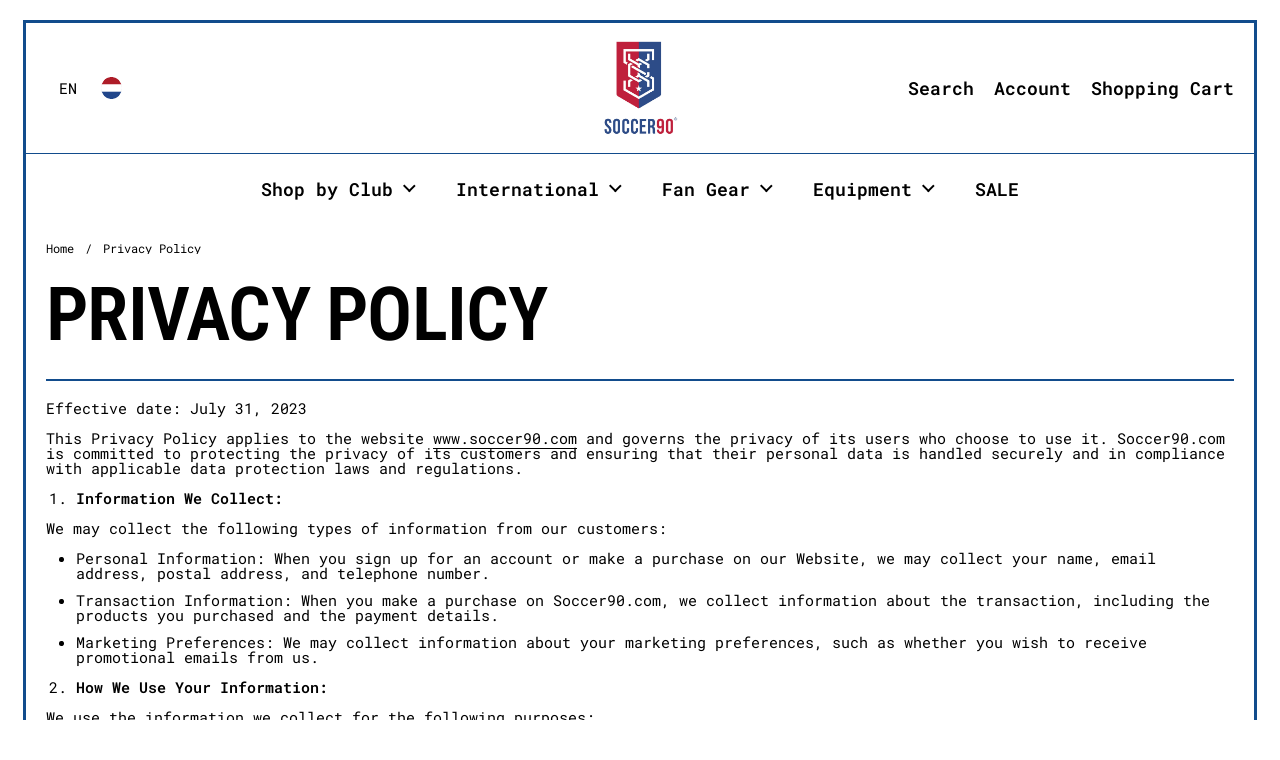

--- FILE ---
content_type: text/html; charset=utf-8
request_url: https://soccer90.com/en-nl/pages/privacy-policy
body_size: 32997
content:
<!doctype html><html id="html" class="no-js" lang="en" dir="ltr">
  <head>
  
    <meta charset="utf-8">
    <meta http-equiv="X-UA-Compatible" content="IE=edge,chrome=1">
    <meta name="viewport" content="width=device-width, initial-scale=1.0, height=device-height, minimum-scale=1.0"><link rel="shortcut icon" href="//soccer90.com/cdn/shop/files/s90favicon_709a1618-dfa4-497b-83cf-9065cdc1eb3c.png?crop=center&height=48&v=1729017117&width=48" type="image/png" /><title>Privacy Policy &ndash; Soccer90</title><meta name="description" content="Effective date: July 31, 2023 This Privacy Policy applies to the website www.soccer90.com and governs the privacy of its users who choose to use it. Soccer90.com is committed to protecting the privacy of its customers and ensuring that their personal data is handled securely and in compliance with applicable data prote">

<meta property="og:site_name" content="Soccer90">
<meta property="og:url" content="https://soccer90.com/en-nl/pages/privacy-policy">
<meta property="og:title" content="Privacy Policy">
<meta property="og:type" content="website">
<meta property="og:description" content="Effective date: July 31, 2023 This Privacy Policy applies to the website www.soccer90.com and governs the privacy of its users who choose to use it. Soccer90.com is committed to protecting the privacy of its customers and ensuring that their personal data is handled securely and in compliance with applicable data prote"><meta property="og:image" content="http://soccer90.com/cdn/shop/files/EF2B23A5-CFA7-4633-9C23-CD775A7DDC09_d55043ae-3f86-4ba1-b611-e63b59629af3.jpg?v=1652111367">
  <meta property="og:image:secure_url" content="https://soccer90.com/cdn/shop/files/EF2B23A5-CFA7-4633-9C23-CD775A7DDC09_d55043ae-3f86-4ba1-b611-e63b59629af3.jpg?v=1652111367">
  <meta property="og:image:width" content="2880">
  <meta property="og:image:height" content="1920"><meta name="twitter:site" content="@Soccer90Store"><meta name="twitter:card" content="summary_large_image">
<meta name="twitter:title" content="Privacy Policy">
<meta name="twitter:description" content="Effective date: July 31, 2023 This Privacy Policy applies to the website www.soccer90.com and governs the privacy of its users who choose to use it. Soccer90.com is committed to protecting the privacy of its customers and ensuring that their personal data is handled securely and in compliance with applicable data prote"><script type="application/ld+json">
  [
    {
      "@context": "https://schema.org",
      "@type": "WebSite",
      "name": "Soccer90",
      "url": "https:\/\/soccer90.com"
    },
    {
      "@context": "https://schema.org",
      "@type": "Organization",
      "name": "Soccer90",
      "url": "https:\/\/soccer90.com"
    }
  ]
</script>

<script type="application/ld+json">
{
  "@context": "http://schema.org",
  "@type": "BreadcrumbList",
  "itemListElement": [
    {
      "@type": "ListItem",
      "position": 1,
      "name": "Home",
      "item": "https://soccer90.com"
    },{
        "@type": "ListItem",
        "position": 2,
        "name": "Privacy Policy",
        "item": "https://soccer90.com/en-nl/pages/privacy-policy"
      }]
}
</script><link rel="canonical" href="https://soccer90.com/en-nl/pages/privacy-policy">
  
    <link rel="preconnect" href="https://cdn.shopify.com"><link rel="preconnect" href="https://fonts.shopifycdn.com" crossorigin><link rel="preload" href="//soccer90.com/cdn/fonts/roboto_condensed/robotocondensed_n4.01812de96ca5a5e9d19bef3ca9cc80dd1bf6c8b8.woff2" as="font" type="font/woff2" crossorigin><link rel="preload" href="//soccer90.com/cdn/fonts/roboto_mono/robotomono_n4.9d1649e14a644ef48a2262609c784a79a5c2c87d.woff2" as="font" type="font/woff2" crossorigin><style type="text/css">
@font-face {
  font-family: "Roboto Condensed";
  font-weight: 400;
  font-style: normal;
  font-display: swap;
  src: url("//soccer90.com/cdn/fonts/roboto_condensed/robotocondensed_n4.01812de96ca5a5e9d19bef3ca9cc80dd1bf6c8b8.woff2") format("woff2"),
       url("//soccer90.com/cdn/fonts/roboto_condensed/robotocondensed_n4.3930e6ddba458dc3cb725a82a2668eac3c63c104.woff") format("woff");
}
@font-face {
  font-family: "Roboto Condensed";
  font-weight: 600;
  font-style: normal;
  font-display: swap;
  src: url("//soccer90.com/cdn/fonts/roboto_condensed/robotocondensed_n6.c516dc992de767fe135f0d2baded23e033d4e3ea.woff2") format("woff2"),
       url("//soccer90.com/cdn/fonts/roboto_condensed/robotocondensed_n6.881fbb9b185667f58f34ac71cbecd9f5ba6c3efe.woff") format("woff");
}
@font-face {
  font-family: "Roboto Mono";
  font-weight: 400;
  font-style: normal;
  font-display: swap;
  src: url("//soccer90.com/cdn/fonts/roboto_mono/robotomono_n4.9d1649e14a644ef48a2262609c784a79a5c2c87d.woff2") format("woff2"),
       url("//soccer90.com/cdn/fonts/roboto_mono/robotomono_n4.1f5c294b54ad5b669e758778fae486a733405684.woff") format("woff");
}
@font-face {
  font-family: "Roboto Mono";
  font-weight: 600;
  font-style: normal;
  font-display: swap;
  src: url("//soccer90.com/cdn/fonts/roboto_mono/robotomono_n6.076a586a5e71154e2913026ef6901733fe31ce6f.woff2") format("woff2"),
       url("//soccer90.com/cdn/fonts/roboto_mono/robotomono_n6.c283297430db64a75f01a0b5a4b16897c7574848.woff") format("woff");
}
</style>
<style type="text/css">

  :root {

    /* Font variables */

    --font-stack-headings: "Roboto Condensed", sans-serif;
    --font-weight-headings: 400;--font-weight-headings-bold: 600;--font-style-headings: normal;

    --font-stack-body: "Roboto Mono", monospace;
    --font-weight-body: 400;--font-weight-body-bold: 600;--font-style-body: normal;

    --font-weight-menu: var(--font-weight-body); 

    --base-headings-size: 80;
    --base-headings-line: 1;
    --base-headings-spacing: -0.01em;

    --base-body-size: 15;
    --base-body-line: 1;
    --base-body-spacing: 0.0em;

    --base-quotes-size: ;
    --base-quotes-line: ;
    --base-quotes-spacing: 0.0em;

    /* Color variables */

    --color-background-body: #ffffff;
    
    --color-scheme-background: #ffffff;
    --color-scheme-borders: #124c8c;
    --color-scheme-text: #000000;
    --color-scheme-text-foreground: #ffffff;
    --color-scheme-accent: #151515;
    --color-scheme-accent-foreground: #ffffff;

    --color-borders-main: rgba(0, 0, 0, 0.15);
    --color-borders-forms-primary: rgba(0, 0, 0, 0.3);
    --color-borders-forms-secondary: rgba(0, 0, 0, 0.6);

    --color-opacity-background-main: rgba(255, 255, 255, 0);
    --color-secondary-background-main: rgba(0, 0, 0, 0.08);
    --color-third-background-main: rgba(0, 0, 0, 0.04);

    --color-product-card-popup-background: #c1203c;
    --color-product-card-popup-background-opacity: rgba(193, 32, 60, 0.1);
    --color-product-card-popup-text: #ffffff;
    --color-product-card-popup-borders-forms-primary: rgba(255, 255, 255, 0.3);
    --color-product-card-popup-borders-forms-secondary: rgba(255, 255, 255, 0.6);

    /* Borders */

    --border-radius-buttons: 120px;
    --border-width-buttons: 2px;--border-width-grid: 2px;
    --border-radius-grid: 30px;
    --border-style-grid: solid;

    --border-radius-widgets: var(--border-radius-grid);

    --border-width-sections: 2px;
    --border-color-sections: ;
    --border-style-sections: solid;

    --border-width-container: 3px;
    --border-color-container: ;
    --border-style-container: solid;

    --border-width-difference: 0px;
    --border-style-difference:2px;

    --border-width-drawers:1px;

    --buttons-text-transform:uppercase;

    /* Layout */
    
    --container-vertical-space-base: px;

    --page-padding-base-horizontal: 23px;
    --page-padding-base-vertical: 20px;
    --grid-padding-base: 20px;

  }@media screen and (max-width: 767px) {
      :root {
        --border-radius-grid: 20px;
      }
    }.facets--horiz .facets__summary, #main select, .modal select {
    background-image: url('data:image/svg+xml;utf8,<svg fill="none" height="10" viewBox="0 0 16 10" width="16" xmlns="http://www.w3.org/2000/svg"><g fill="%23000000"><path d="m15.071 2.17151-7.07102 7.07107-1.41422-1.41422 7.07104-7.071065z"/><path d="m2.34314.757385 7.07107 7.071065-1.41422 1.41422-7.071064-7.07107z"/></g></svg>');
  }.product-item__variants-card select {
      background-image: url('data:image/svg+xml;utf8,<svg fill="none" height="12" viewBox="0 0 20 12" width="20" xmlns="http://www.w3.org/2000/svg"><g fill="%23ffffff"><path d="m19.8994 2.10074-9.89945 9.89946-1.41421-1.4142 9.89946-9.899477z"/><path d="m1.5148.686528 9.8995 9.899472-1.41435 1.4142-9.899364-9.89946z"/></g></svg>') !important;
    }.star-rating__stars {
    background-image: url('data:image/svg+xml;utf8,<svg fill="none" height="19" viewBox="0 0 20 19" width="20" xmlns="http://www.w3.org/2000/svg"><path d="m10 1.61804 1.7696 5.4463.1123.34549h.3632 5.7266l-4.6329 3.36597-.2939.2136.1123.3454 1.7696 5.4464-4.6329-3.366-.2939-.2136-.29389.2136-4.63291 3.366 1.76962-5.4464.11225-.3454-.29389-.2136-4.6329-3.36597h5.72658.36327l.11226-.34549z" stroke="%23000000"/></svg>');
  }
  .star-rating__stars-active {
    background-image: url('data:image/svg+xml;utf8,<svg fill="none" height="19" viewBox="0 0 20 19" width="20" xmlns="http://www.w3.org/2000/svg"><path d="m10.0001 0 2.2451 6.90983h7.2654l-5.8778 4.27047 2.2451 6.9099-5.8778-4.2705-5.87789 4.2705 2.24514-6.9099-5.877848-4.27047h7.265428z" fill="%23000000"/></svg>');
  }

  sidebar-drawer {
    --color-scheme-background: #ffffff;
    --color-scheme-borders: #ffffff;
    --color-scheme-text: #000000;
    --color-scheme-text-foreground: #ffffff;
    --color-scheme-accent: #ffffff;
    --color-scheme-accent-foreground: #fa0e36;
    --color-borders-main: rgba(0, 0, 0, 0.15);
    --color-borders-forms-primary: rgba(0, 0, 0, 0.3);
    --color-borders-forms-secondary: rgba(0, 0, 0, 0.6);
    --color-opacity-background-main: rgba(255, 255, 255, 0);
    --color-secondary-background-main: rgba(0, 0, 0, 0.08);
    --color-third-background-main: rgba(0, 0, 0, 0.04);
  }
  sidebar-drawer select {
    background-image: url('data:image/svg+xml;utf8,<svg fill="none" height="10" viewBox="0 0 16 10" width="16" xmlns="http://www.w3.org/2000/svg"><g fill="%23000000"><path d="m15.071 2.17151-7.07102 7.07107-1.41422-1.41422 7.07104-7.071065z"/><path d="m2.34314.757385 7.07107 7.071065-1.41422 1.41422-7.071064-7.07107z"/></g></svg>');
  }
  sidebar-drawer .alert {
    background-image: url('data:image/svg+xml;utf8,<svg fill="none" height="29" viewBox="0 0 29 29" width="29" xmlns="http://www.w3.org/2000/svg"><circle cx="14.5" cy="14.5" fill="%23000000" r="14.5"/><path d="m16.1429 13.4293-.8134 4.2169h-1.4961l-.8334-4.2169v-5.4293h3.1429zm-.0804 5.4792v3.0915h-2.9922v-3.0915z" fill="%23ffffff"/></svg>');
  }
  
</style>

<style id="root-height">
  :root {
    --window-height: 100vh;
  }
</style>

<style id="header-border-width">
  :root {
    --border-width-header: 2px;
  }
</style><link href="//soccer90.com/cdn/shop/t/15/assets/theme.css?v=114001708040560055981743606247" as="style" rel="preload"><link href="//soccer90.com/cdn/shop/t/15/assets/section-header.css?v=159141642836459119211743606247" as="style" rel="preload"><link href="//soccer90.com/cdn/shop/t/15/assets/component-product-item.css?v=61892388525501015951743606246" as="style" rel="preload"><link href="//soccer90.com/cdn/shop/t/15/assets/component-product-variants.css?v=52115824626106185491743606246" as="style" rel="preload"><link href="//soccer90.com/cdn/shop/t/15/assets/theme.css?v=114001708040560055981743606247" rel="stylesheet" type="text/css" media="all" />
  
    <script>window.performance && window.performance.mark && window.performance.mark('shopify.content_for_header.start');</script><meta name="google-site-verification" content="RvnrTjo1QaEbwRVCUSxQtHlLi9K4lPjQSTHmh-mAbM4">
<meta name="facebook-domain-verification" content="iog2ua9z8ub1wi6586es361b1sa4li">
<meta id="shopify-digital-wallet" name="shopify-digital-wallet" content="/27425472547/digital_wallets/dialog">
<link rel="alternate" hreflang="x-default" href="https://soccer90.com/pages/privacy-policy">
<link rel="alternate" hreflang="en" href="https://soccer90.com/pages/privacy-policy">
<link rel="alternate" hreflang="id" href="https://soccer90.com/id/pages/privacy-policy">
<link rel="alternate" hreflang="es" href="https://soccer90.com/es/pages/privacy-policy">
<link rel="alternate" hreflang="en-AU" href="https://soccer90.com/en-au/pages/privacy-policy">
<link rel="alternate" hreflang="en-CA" href="https://soccer90.com/en-ca/pages/privacy-policy">
<link rel="alternate" hreflang="en-FR" href="https://soccer90.com/en-fr/pages/privacy-policy">
<link rel="alternate" hreflang="en-DE" href="https://soccer90.com/en-de/pages/privacy-policy">
<link rel="alternate" hreflang="en-HK" href="https://soccer90.com/en-hk/pages/privacy-policy">
<link rel="alternate" hreflang="en-IT" href="https://soccer90.com/en-it/pages/privacy-policy">
<link rel="alternate" hreflang="en-JP" href="https://soccer90.com/en-jp/pages/privacy-policy">
<link rel="alternate" hreflang="en-NL" href="https://soccer90.com/en-nl/pages/privacy-policy">
<link rel="alternate" hreflang="en-NZ" href="https://soccer90.com/en-nz/pages/privacy-policy">
<link rel="alternate" hreflang="en-SG" href="https://soccer90.com/en-sg/pages/privacy-policy">
<link rel="alternate" hreflang="en-CH" href="https://soccer90.com/en-ch/pages/privacy-policy">
<link rel="alternate" hreflang="en-GB" href="https://soccer90.com/en-gb/pages/privacy-policy">
<script async="async" src="/checkouts/internal/preloads.js?locale=en-NL"></script>
<script id="shopify-features" type="application/json">{"accessToken":"f60b58e22125e407f794a31f8d170db3","betas":["rich-media-storefront-analytics"],"domain":"soccer90.com","predictiveSearch":true,"shopId":27425472547,"locale":"en"}</script>
<script>var Shopify = Shopify || {};
Shopify.shop = "soccer-90-store.myshopify.com";
Shopify.locale = "en";
Shopify.currency = {"active":"USD","rate":"1.0"};
Shopify.country = "NL";
Shopify.theme = {"name":"Updated copy of Borders","id":161076871203,"schema_name":"Borders","schema_version":"1.3.4","theme_store_id":2491,"role":"main"};
Shopify.theme.handle = "null";
Shopify.theme.style = {"id":null,"handle":null};
Shopify.cdnHost = "soccer90.com/cdn";
Shopify.routes = Shopify.routes || {};
Shopify.routes.root = "/en-nl/";</script>
<script type="module">!function(o){(o.Shopify=o.Shopify||{}).modules=!0}(window);</script>
<script>!function(o){function n(){var o=[];function n(){o.push(Array.prototype.slice.apply(arguments))}return n.q=o,n}var t=o.Shopify=o.Shopify||{};t.loadFeatures=n(),t.autoloadFeatures=n()}(window);</script>
<script id="shop-js-analytics" type="application/json">{"pageType":"page"}</script>
<script defer="defer" async type="module" src="//soccer90.com/cdn/shopifycloud/shop-js/modules/v2/client.init-shop-cart-sync_BT-GjEfc.en.esm.js"></script>
<script defer="defer" async type="module" src="//soccer90.com/cdn/shopifycloud/shop-js/modules/v2/chunk.common_D58fp_Oc.esm.js"></script>
<script defer="defer" async type="module" src="//soccer90.com/cdn/shopifycloud/shop-js/modules/v2/chunk.modal_xMitdFEc.esm.js"></script>
<script type="module">
  await import("//soccer90.com/cdn/shopifycloud/shop-js/modules/v2/client.init-shop-cart-sync_BT-GjEfc.en.esm.js");
await import("//soccer90.com/cdn/shopifycloud/shop-js/modules/v2/chunk.common_D58fp_Oc.esm.js");
await import("//soccer90.com/cdn/shopifycloud/shop-js/modules/v2/chunk.modal_xMitdFEc.esm.js");

  window.Shopify.SignInWithShop?.initShopCartSync?.({"fedCMEnabled":true,"windoidEnabled":true});

</script>
<script>(function() {
  var isLoaded = false;
  function asyncLoad() {
    if (isLoaded) return;
    isLoaded = true;
    var urls = ["https:\/\/d5zu2f4xvqanl.cloudfront.net\/42\/fe\/loader_2.js?shop=soccer-90-store.myshopify.com","https:\/\/loox.io\/widget\/pgNbbRV2Wl\/loox.1712696420212.js?shop=soccer-90-store.myshopify.com"];
    for (var i = 0; i < urls.length; i++) {
      var s = document.createElement('script');
      s.type = 'text/javascript';
      s.async = true;
      s.src = urls[i];
      var x = document.getElementsByTagName('script')[0];
      x.parentNode.insertBefore(s, x);
    }
  };
  if(window.attachEvent) {
    window.attachEvent('onload', asyncLoad);
  } else {
    window.addEventListener('load', asyncLoad, false);
  }
})();</script>
<script id="__st">var __st={"a":27425472547,"offset":-21600,"reqid":"4ecad08b-b154-43b1-8410-afedd37b4a22-1769065412","pageurl":"soccer90.com\/en-nl\/pages\/privacy-policy","s":"pages-84482981923","u":"18f40af9eac6","p":"page","rtyp":"page","rid":84482981923};</script>
<script>window.ShopifyPaypalV4VisibilityTracking = true;</script>
<script id="captcha-bootstrap">!function(){'use strict';const t='contact',e='account',n='new_comment',o=[[t,t],['blogs',n],['comments',n],[t,'customer']],c=[[e,'customer_login'],[e,'guest_login'],[e,'recover_customer_password'],[e,'create_customer']],r=t=>t.map((([t,e])=>`form[action*='/${t}']:not([data-nocaptcha='true']) input[name='form_type'][value='${e}']`)).join(','),a=t=>()=>t?[...document.querySelectorAll(t)].map((t=>t.form)):[];function s(){const t=[...o],e=r(t);return a(e)}const i='password',u='form_key',d=['recaptcha-v3-token','g-recaptcha-response','h-captcha-response',i],f=()=>{try{return window.sessionStorage}catch{return}},m='__shopify_v',_=t=>t.elements[u];function p(t,e,n=!1){try{const o=window.sessionStorage,c=JSON.parse(o.getItem(e)),{data:r}=function(t){const{data:e,action:n}=t;return t[m]||n?{data:e,action:n}:{data:t,action:n}}(c);for(const[e,n]of Object.entries(r))t.elements[e]&&(t.elements[e].value=n);n&&o.removeItem(e)}catch(o){console.error('form repopulation failed',{error:o})}}const l='form_type',E='cptcha';function T(t){t.dataset[E]=!0}const w=window,h=w.document,L='Shopify',v='ce_forms',y='captcha';let A=!1;((t,e)=>{const n=(g='f06e6c50-85a8-45c8-87d0-21a2b65856fe',I='https://cdn.shopify.com/shopifycloud/storefront-forms-hcaptcha/ce_storefront_forms_captcha_hcaptcha.v1.5.2.iife.js',D={infoText:'Protected by hCaptcha',privacyText:'Privacy',termsText:'Terms'},(t,e,n)=>{const o=w[L][v],c=o.bindForm;if(c)return c(t,g,e,D).then(n);var r;o.q.push([[t,g,e,D],n]),r=I,A||(h.body.append(Object.assign(h.createElement('script'),{id:'captcha-provider',async:!0,src:r})),A=!0)});var g,I,D;w[L]=w[L]||{},w[L][v]=w[L][v]||{},w[L][v].q=[],w[L][y]=w[L][y]||{},w[L][y].protect=function(t,e){n(t,void 0,e),T(t)},Object.freeze(w[L][y]),function(t,e,n,w,h,L){const[v,y,A,g]=function(t,e,n){const i=e?o:[],u=t?c:[],d=[...i,...u],f=r(d),m=r(i),_=r(d.filter((([t,e])=>n.includes(e))));return[a(f),a(m),a(_),s()]}(w,h,L),I=t=>{const e=t.target;return e instanceof HTMLFormElement?e:e&&e.form},D=t=>v().includes(t);t.addEventListener('submit',(t=>{const e=I(t);if(!e)return;const n=D(e)&&!e.dataset.hcaptchaBound&&!e.dataset.recaptchaBound,o=_(e),c=g().includes(e)&&(!o||!o.value);(n||c)&&t.preventDefault(),c&&!n&&(function(t){try{if(!f())return;!function(t){const e=f();if(!e)return;const n=_(t);if(!n)return;const o=n.value;o&&e.removeItem(o)}(t);const e=Array.from(Array(32),(()=>Math.random().toString(36)[2])).join('');!function(t,e){_(t)||t.append(Object.assign(document.createElement('input'),{type:'hidden',name:u})),t.elements[u].value=e}(t,e),function(t,e){const n=f();if(!n)return;const o=[...t.querySelectorAll(`input[type='${i}']`)].map((({name:t})=>t)),c=[...d,...o],r={};for(const[a,s]of new FormData(t).entries())c.includes(a)||(r[a]=s);n.setItem(e,JSON.stringify({[m]:1,action:t.action,data:r}))}(t,e)}catch(e){console.error('failed to persist form',e)}}(e),e.submit())}));const S=(t,e)=>{t&&!t.dataset[E]&&(n(t,e.some((e=>e===t))),T(t))};for(const o of['focusin','change'])t.addEventListener(o,(t=>{const e=I(t);D(e)&&S(e,y())}));const B=e.get('form_key'),M=e.get(l),P=B&&M;t.addEventListener('DOMContentLoaded',(()=>{const t=y();if(P)for(const e of t)e.elements[l].value===M&&p(e,B);[...new Set([...A(),...v().filter((t=>'true'===t.dataset.shopifyCaptcha))])].forEach((e=>S(e,t)))}))}(h,new URLSearchParams(w.location.search),n,t,e,['guest_login'])})(!0,!0)}();</script>
<script integrity="sha256-4kQ18oKyAcykRKYeNunJcIwy7WH5gtpwJnB7kiuLZ1E=" data-source-attribution="shopify.loadfeatures" defer="defer" src="//soccer90.com/cdn/shopifycloud/storefront/assets/storefront/load_feature-a0a9edcb.js" crossorigin="anonymous"></script>
<script data-source-attribution="shopify.dynamic_checkout.dynamic.init">var Shopify=Shopify||{};Shopify.PaymentButton=Shopify.PaymentButton||{isStorefrontPortableWallets:!0,init:function(){window.Shopify.PaymentButton.init=function(){};var t=document.createElement("script");t.src="https://soccer90.com/cdn/shopifycloud/portable-wallets/latest/portable-wallets.en.js",t.type="module",document.head.appendChild(t)}};
</script>
<script data-source-attribution="shopify.dynamic_checkout.buyer_consent">
  function portableWalletsHideBuyerConsent(e){var t=document.getElementById("shopify-buyer-consent"),n=document.getElementById("shopify-subscription-policy-button");t&&n&&(t.classList.add("hidden"),t.setAttribute("aria-hidden","true"),n.removeEventListener("click",e))}function portableWalletsShowBuyerConsent(e){var t=document.getElementById("shopify-buyer-consent"),n=document.getElementById("shopify-subscription-policy-button");t&&n&&(t.classList.remove("hidden"),t.removeAttribute("aria-hidden"),n.addEventListener("click",e))}window.Shopify?.PaymentButton&&(window.Shopify.PaymentButton.hideBuyerConsent=portableWalletsHideBuyerConsent,window.Shopify.PaymentButton.showBuyerConsent=portableWalletsShowBuyerConsent);
</script>
<script data-source-attribution="shopify.dynamic_checkout.cart.bootstrap">document.addEventListener("DOMContentLoaded",(function(){function t(){return document.querySelector("shopify-accelerated-checkout-cart, shopify-accelerated-checkout")}if(t())Shopify.PaymentButton.init();else{new MutationObserver((function(e,n){t()&&(Shopify.PaymentButton.init(),n.disconnect())})).observe(document.body,{childList:!0,subtree:!0})}}));
</script>
<link id="shopify-accelerated-checkout-styles" rel="stylesheet" media="screen" href="https://soccer90.com/cdn/shopifycloud/portable-wallets/latest/accelerated-checkout-backwards-compat.css" crossorigin="anonymous">
<style id="shopify-accelerated-checkout-cart">
        #shopify-buyer-consent {
  margin-top: 1em;
  display: inline-block;
  width: 100%;
}

#shopify-buyer-consent.hidden {
  display: none;
}

#shopify-subscription-policy-button {
  background: none;
  border: none;
  padding: 0;
  text-decoration: underline;
  font-size: inherit;
  cursor: pointer;
}

#shopify-subscription-policy-button::before {
  box-shadow: none;
}

      </style>

<script>window.performance && window.performance.mark && window.performance.mark('shopify.content_for_header.end');</script>
  
    <script>
  
      /* js helpers */
      const debounce = (fn, wait) => {
        let t;
        return (...args) => {
          clearTimeout(t);
          t = setTimeout(() => fn.apply(this, args), wait);
        };
      }
      window.KEYCODES = {
        TAB: 9,
        ESC: 27,
        DOWN: 40,
        RIGHT: 39,
        UP: 38,
        LEFT: 37,
        RETURN: 13
      };
  
    </script><noscript>
      <link rel="stylesheet" href="//soccer90.com/cdn/shop/t/15/assets/theme-noscript.css?v=19858194807774455161743606247">
    </noscript>
  
  <!-- BEGIN app block: shopify://apps/redo/blocks/redo_app_embed/c613644b-6df4-4d11-b336-43a5c06745a1 --><!-- BEGIN app snippet: env -->

<script>
  if (typeof process === "undefined") {
    process = {};
  }
  process.env ??= {};
  process.env.AMPLITUDE_API_KEY = "b5eacb35b49c693d959231826b35f7ca";
  process.env.IPIFY_API_KEY = "at_S8q5xe1hwi5jKf6CSb4V661KXTKK2";
  process.env.REDO_API_URL = "https://shopify-cdn.getredo.com";
  process.env.REDO_CHAT_WIDGET_URL = "https://chat-widget.getredo.com";
  process.env.REDO_SHOPIFY_SERVER_URL = "https://shopify-server.getredo.com";

  if (typeof redoStorefront === "undefined") {
    redoStorefront = {};
  }
  redoStorefront.env ??= {};
  redoStorefront.env.AMPLITUDE_API_KEY = "b5eacb35b49c693d959231826b35f7ca";
  redoStorefront.env.IPIFY_API_KEY = "at_S8q5xe1hwi5jKf6CSb4V661KXTKK2";
  redoStorefront.env.REDO_API_URL = "https://shopify-cdn.getredo.com";
  redoStorefront.env.REDO_CHAT_WIDGET_URL = "https://chat-widget.getredo.com";
  redoStorefront.env.REDO_SHOPIFY_SERVER_URL = "https://shopify-server.getredo.com";
</script>
<!-- END app snippet -->
<script>
  const parts = navigator.userAgent.split(" ").map(part => btoa(part)).join("").replace(/=/g, "").toLowerCase();
  if (!parts.includes("2hyb21lluxpz2h0ag91c2") && !parts.includes("w90bwzwcg93zxikdiwmjipk")) {
    const script = document.createElement("script");
    script.async = true;
    script.src = "https://cdn.shopify.com/extensions/019be46e-3ac6-7a42-80e1-fd153e88988e/redo-v1.139509/assets/main.js";
    document.head.appendChild(script);
  }
</script>

<!-- END app block --><!-- BEGIN app block: shopify://apps/selly-promotion-pricing/blocks/app-embed-block/351afe80-738d-4417-9b66-e345ff249052 --><script>window.nfecShopVersion = '1769037087';window.nfecJsVersion = '449674';window.nfecCVersion = 63584</script> <!-- For special customization -->
<script id="tdf_pxrscript" class="tdf_script5" data-c="/fe\/loader_2.js">
Shopify = window.Shopify || {};
Shopify.shop = Shopify.shop || 'soccer-90-store.myshopify.com';
Shopify.SMCPP = {};Shopify.SMCPP.cer = '1';
</script>
<script src="https://d5zu2f4xvqanl.cloudfront.net/42/fe/loader_2.js?shop=soccer-90-store.myshopify.com" async data-cookieconsent="ignore"></script>
<script>
!function(t){var e=function(e){var n,a;(n=t.createElement("script")).type="text/javascript",n.async=!0,n.src=e,(a=t.getElementsByTagName("script")[0]).parentNode.insertBefore(n,a)};setTimeout(function(){window.tdfInited||(window.altcdn=1,e("https://cdn.shopify.com/s/files/1/0013/1642/1703/t/1/assets/loader_2.js?shop=soccer-90-store.myshopify.com&v=45"))},2689)}(document);
</script>
<!-- END app block --><!-- BEGIN app block: shopify://apps/zepto-product-personalizer/blocks/product_personalizer_main/7411210d-7b32-4c09-9455-e129e3be4729 -->
<!-- BEGIN app snippet: zepto_common --><script>
var pplr_cart = {"note":null,"attributes":{},"original_total_price":0,"total_price":0,"total_discount":0,"total_weight":0.0,"item_count":0,"items":[],"requires_shipping":false,"currency":"USD","items_subtotal_price":0,"cart_level_discount_applications":[],"checkout_charge_amount":0};
var pplr_shop_currency = "USD";
var pplr_enabled_currencies_size = 1;
var pplr_money_formate = "${{amount}}";
var pplr_manual_theme_selector=["CartCount span:first","tr:has([name*=updates])","tr img:first",".line-item__title",".cart__item--price .cart__price",".grid__item.one-half.text-right",".pplr_item_remove",".ajaxcart__qty",".header__cart-price-bubble span[data-cart-price-bubble]","form[action*=cart] [name=checkout], .div._7-0 \u0026amp;gt; button","Click To View Image","1","Discount Code {{ code }} is invalid","Discount code","Apply","#pplr_D_class","Subtotal","Shipping","EST. Total"];
</script>
<script defer src="//cdn-zeptoapps.com/product-personalizer/pplr_common.js?v=22" ></script><!-- END app snippet -->

<!-- END app block --><script src="https://cdn.shopify.com/extensions/019b8d54-2388-79d8-becc-d32a3afe2c7a/omnisend-50/assets/omnisend-in-shop.js" type="text/javascript" defer="defer"></script>
<link href="https://monorail-edge.shopifysvc.com" rel="dns-prefetch">
<script>(function(){if ("sendBeacon" in navigator && "performance" in window) {try {var session_token_from_headers = performance.getEntriesByType('navigation')[0].serverTiming.find(x => x.name == '_s').description;} catch {var session_token_from_headers = undefined;}var session_cookie_matches = document.cookie.match(/_shopify_s=([^;]*)/);var session_token_from_cookie = session_cookie_matches && session_cookie_matches.length === 2 ? session_cookie_matches[1] : "";var session_token = session_token_from_headers || session_token_from_cookie || "";function handle_abandonment_event(e) {var entries = performance.getEntries().filter(function(entry) {return /monorail-edge.shopifysvc.com/.test(entry.name);});if (!window.abandonment_tracked && entries.length === 0) {window.abandonment_tracked = true;var currentMs = Date.now();var navigation_start = performance.timing.navigationStart;var payload = {shop_id: 27425472547,url: window.location.href,navigation_start,duration: currentMs - navigation_start,session_token,page_type: "page"};window.navigator.sendBeacon("https://monorail-edge.shopifysvc.com/v1/produce", JSON.stringify({schema_id: "online_store_buyer_site_abandonment/1.1",payload: payload,metadata: {event_created_at_ms: currentMs,event_sent_at_ms: currentMs}}));}}window.addEventListener('pagehide', handle_abandonment_event);}}());</script>
<script id="web-pixels-manager-setup">(function e(e,d,r,n,o){if(void 0===o&&(o={}),!Boolean(null===(a=null===(i=window.Shopify)||void 0===i?void 0:i.analytics)||void 0===a?void 0:a.replayQueue)){var i,a;window.Shopify=window.Shopify||{};var t=window.Shopify;t.analytics=t.analytics||{};var s=t.analytics;s.replayQueue=[],s.publish=function(e,d,r){return s.replayQueue.push([e,d,r]),!0};try{self.performance.mark("wpm:start")}catch(e){}var l=function(){var e={modern:/Edge?\/(1{2}[4-9]|1[2-9]\d|[2-9]\d{2}|\d{4,})\.\d+(\.\d+|)|Firefox\/(1{2}[4-9]|1[2-9]\d|[2-9]\d{2}|\d{4,})\.\d+(\.\d+|)|Chrom(ium|e)\/(9{2}|\d{3,})\.\d+(\.\d+|)|(Maci|X1{2}).+ Version\/(15\.\d+|(1[6-9]|[2-9]\d|\d{3,})\.\d+)([,.]\d+|)( \(\w+\)|)( Mobile\/\w+|) Safari\/|Chrome.+OPR\/(9{2}|\d{3,})\.\d+\.\d+|(CPU[ +]OS|iPhone[ +]OS|CPU[ +]iPhone|CPU IPhone OS|CPU iPad OS)[ +]+(15[._]\d+|(1[6-9]|[2-9]\d|\d{3,})[._]\d+)([._]\d+|)|Android:?[ /-](13[3-9]|1[4-9]\d|[2-9]\d{2}|\d{4,})(\.\d+|)(\.\d+|)|Android.+Firefox\/(13[5-9]|1[4-9]\d|[2-9]\d{2}|\d{4,})\.\d+(\.\d+|)|Android.+Chrom(ium|e)\/(13[3-9]|1[4-9]\d|[2-9]\d{2}|\d{4,})\.\d+(\.\d+|)|SamsungBrowser\/([2-9]\d|\d{3,})\.\d+/,legacy:/Edge?\/(1[6-9]|[2-9]\d|\d{3,})\.\d+(\.\d+|)|Firefox\/(5[4-9]|[6-9]\d|\d{3,})\.\d+(\.\d+|)|Chrom(ium|e)\/(5[1-9]|[6-9]\d|\d{3,})\.\d+(\.\d+|)([\d.]+$|.*Safari\/(?![\d.]+ Edge\/[\d.]+$))|(Maci|X1{2}).+ Version\/(10\.\d+|(1[1-9]|[2-9]\d|\d{3,})\.\d+)([,.]\d+|)( \(\w+\)|)( Mobile\/\w+|) Safari\/|Chrome.+OPR\/(3[89]|[4-9]\d|\d{3,})\.\d+\.\d+|(CPU[ +]OS|iPhone[ +]OS|CPU[ +]iPhone|CPU IPhone OS|CPU iPad OS)[ +]+(10[._]\d+|(1[1-9]|[2-9]\d|\d{3,})[._]\d+)([._]\d+|)|Android:?[ /-](13[3-9]|1[4-9]\d|[2-9]\d{2}|\d{4,})(\.\d+|)(\.\d+|)|Mobile Safari.+OPR\/([89]\d|\d{3,})\.\d+\.\d+|Android.+Firefox\/(13[5-9]|1[4-9]\d|[2-9]\d{2}|\d{4,})\.\d+(\.\d+|)|Android.+Chrom(ium|e)\/(13[3-9]|1[4-9]\d|[2-9]\d{2}|\d{4,})\.\d+(\.\d+|)|Android.+(UC? ?Browser|UCWEB|U3)[ /]?(15\.([5-9]|\d{2,})|(1[6-9]|[2-9]\d|\d{3,})\.\d+)\.\d+|SamsungBrowser\/(5\.\d+|([6-9]|\d{2,})\.\d+)|Android.+MQ{2}Browser\/(14(\.(9|\d{2,})|)|(1[5-9]|[2-9]\d|\d{3,})(\.\d+|))(\.\d+|)|K[Aa][Ii]OS\/(3\.\d+|([4-9]|\d{2,})\.\d+)(\.\d+|)/},d=e.modern,r=e.legacy,n=navigator.userAgent;return n.match(d)?"modern":n.match(r)?"legacy":"unknown"}(),u="modern"===l?"modern":"legacy",c=(null!=n?n:{modern:"",legacy:""})[u],f=function(e){return[e.baseUrl,"/wpm","/b",e.hashVersion,"modern"===e.buildTarget?"m":"l",".js"].join("")}({baseUrl:d,hashVersion:r,buildTarget:u}),m=function(e){var d=e.version,r=e.bundleTarget,n=e.surface,o=e.pageUrl,i=e.monorailEndpoint;return{emit:function(e){var a=e.status,t=e.errorMsg,s=(new Date).getTime(),l=JSON.stringify({metadata:{event_sent_at_ms:s},events:[{schema_id:"web_pixels_manager_load/3.1",payload:{version:d,bundle_target:r,page_url:o,status:a,surface:n,error_msg:t},metadata:{event_created_at_ms:s}}]});if(!i)return console&&console.warn&&console.warn("[Web Pixels Manager] No Monorail endpoint provided, skipping logging."),!1;try{return self.navigator.sendBeacon.bind(self.navigator)(i,l)}catch(e){}var u=new XMLHttpRequest;try{return u.open("POST",i,!0),u.setRequestHeader("Content-Type","text/plain"),u.send(l),!0}catch(e){return console&&console.warn&&console.warn("[Web Pixels Manager] Got an unhandled error while logging to Monorail."),!1}}}}({version:r,bundleTarget:l,surface:e.surface,pageUrl:self.location.href,monorailEndpoint:e.monorailEndpoint});try{o.browserTarget=l,function(e){var d=e.src,r=e.async,n=void 0===r||r,o=e.onload,i=e.onerror,a=e.sri,t=e.scriptDataAttributes,s=void 0===t?{}:t,l=document.createElement("script"),u=document.querySelector("head"),c=document.querySelector("body");if(l.async=n,l.src=d,a&&(l.integrity=a,l.crossOrigin="anonymous"),s)for(var f in s)if(Object.prototype.hasOwnProperty.call(s,f))try{l.dataset[f]=s[f]}catch(e){}if(o&&l.addEventListener("load",o),i&&l.addEventListener("error",i),u)u.appendChild(l);else{if(!c)throw new Error("Did not find a head or body element to append the script");c.appendChild(l)}}({src:f,async:!0,onload:function(){if(!function(){var e,d;return Boolean(null===(d=null===(e=window.Shopify)||void 0===e?void 0:e.analytics)||void 0===d?void 0:d.initialized)}()){var d=window.webPixelsManager.init(e)||void 0;if(d){var r=window.Shopify.analytics;r.replayQueue.forEach((function(e){var r=e[0],n=e[1],o=e[2];d.publishCustomEvent(r,n,o)})),r.replayQueue=[],r.publish=d.publishCustomEvent,r.visitor=d.visitor,r.initialized=!0}}},onerror:function(){return m.emit({status:"failed",errorMsg:"".concat(f," has failed to load")})},sri:function(e){var d=/^sha384-[A-Za-z0-9+/=]+$/;return"string"==typeof e&&d.test(e)}(c)?c:"",scriptDataAttributes:o}),m.emit({status:"loading"})}catch(e){m.emit({status:"failed",errorMsg:(null==e?void 0:e.message)||"Unknown error"})}}})({shopId: 27425472547,storefrontBaseUrl: "https://soccer90.com",extensionsBaseUrl: "https://extensions.shopifycdn.com/cdn/shopifycloud/web-pixels-manager",monorailEndpoint: "https://monorail-edge.shopifysvc.com/unstable/produce_batch",surface: "storefront-renderer",enabledBetaFlags: ["2dca8a86"],webPixelsConfigList: [{"id":"599261219","configuration":"{\"widgetId\":\"75gv3iuol7dahhs\",\"baseRequestUrl\":\"https:\\\/\\\/shopify-server.getredo.com\\\/widgets\",\"splitEnabled\":\"false\",\"customerAccountsEnabled\":\"true\",\"conciergeSplitEnabled\":\"false\",\"marketingEnabled\":\"false\",\"expandedWarrantyEnabled\":\"false\",\"storefrontSalesAIEnabled\":\"false\",\"conversionEnabled\":\"false\"}","eventPayloadVersion":"v1","runtimeContext":"STRICT","scriptVersion":"e718e653983918a06ec4f4d49f6685f2","type":"APP","apiClientId":3426665,"privacyPurposes":["ANALYTICS","MARKETING"],"capabilities":["advanced_dom_events"],"dataSharingAdjustments":{"protectedCustomerApprovalScopes":["read_customer_address","read_customer_email","read_customer_name","read_customer_personal_data","read_customer_phone"]}},{"id":"268533795","configuration":"{\"config\":\"{\\\"pixel_id\\\":\\\"G-2JKGYVEFRX\\\",\\\"target_country\\\":\\\"US\\\",\\\"gtag_events\\\":[{\\\"type\\\":\\\"search\\\",\\\"action_label\\\":[\\\"G-2JKGYVEFRX\\\",\\\"AW-631846841\\\/Q24ICMr289ABELnvpK0C\\\"]},{\\\"type\\\":\\\"begin_checkout\\\",\\\"action_label\\\":[\\\"G-2JKGYVEFRX\\\",\\\"AW-631846841\\\/b7ScCMf289ABELnvpK0C\\\"]},{\\\"type\\\":\\\"view_item\\\",\\\"action_label\\\":[\\\"G-2JKGYVEFRX\\\",\\\"AW-631846841\\\/OYcZCMH289ABELnvpK0C\\\",\\\"MC-40FSNZ3JPN\\\"]},{\\\"type\\\":\\\"purchase\\\",\\\"action_label\\\":[\\\"G-2JKGYVEFRX\\\",\\\"AW-631846841\\\/6FtwCL7289ABELnvpK0C\\\",\\\"MC-40FSNZ3JPN\\\"]},{\\\"type\\\":\\\"page_view\\\",\\\"action_label\\\":[\\\"G-2JKGYVEFRX\\\",\\\"AW-631846841\\\/MgtaCLv289ABELnvpK0C\\\",\\\"MC-40FSNZ3JPN\\\"]},{\\\"type\\\":\\\"add_payment_info\\\",\\\"action_label\\\":[\\\"G-2JKGYVEFRX\\\",\\\"AW-631846841\\\/NoxdCM3289ABELnvpK0C\\\"]},{\\\"type\\\":\\\"add_to_cart\\\",\\\"action_label\\\":[\\\"G-2JKGYVEFRX\\\",\\\"AW-631846841\\\/jvJRCMT289ABELnvpK0C\\\"]}],\\\"enable_monitoring_mode\\\":false}\"}","eventPayloadVersion":"v1","runtimeContext":"OPEN","scriptVersion":"b2a88bafab3e21179ed38636efcd8a93","type":"APP","apiClientId":1780363,"privacyPurposes":[],"dataSharingAdjustments":{"protectedCustomerApprovalScopes":["read_customer_address","read_customer_email","read_customer_name","read_customer_personal_data","read_customer_phone"]}},{"id":"119570467","configuration":"{\"pixel_id\":\"615875718855444\",\"pixel_type\":\"facebook_pixel\",\"metaapp_system_user_token\":\"-\"}","eventPayloadVersion":"v1","runtimeContext":"OPEN","scriptVersion":"ca16bc87fe92b6042fbaa3acc2fbdaa6","type":"APP","apiClientId":2329312,"privacyPurposes":["ANALYTICS","MARKETING","SALE_OF_DATA"],"dataSharingAdjustments":{"protectedCustomerApprovalScopes":["read_customer_address","read_customer_email","read_customer_name","read_customer_personal_data","read_customer_phone"]}},{"id":"54362147","configuration":"{\"apiURL\":\"https:\/\/api.omnisend.com\",\"appURL\":\"https:\/\/app.omnisend.com\",\"brandID\":\"628d29719da08ff4dd23dc8c\",\"trackingURL\":\"https:\/\/wt.omnisendlink.com\"}","eventPayloadVersion":"v1","runtimeContext":"STRICT","scriptVersion":"aa9feb15e63a302383aa48b053211bbb","type":"APP","apiClientId":186001,"privacyPurposes":["ANALYTICS","MARKETING","SALE_OF_DATA"],"dataSharingAdjustments":{"protectedCustomerApprovalScopes":["read_customer_address","read_customer_email","read_customer_name","read_customer_personal_data","read_customer_phone"]}},{"id":"42893347","eventPayloadVersion":"v1","runtimeContext":"LAX","scriptVersion":"1","type":"CUSTOM","privacyPurposes":["MARKETING"],"name":"Meta pixel (migrated)"},{"id":"shopify-app-pixel","configuration":"{}","eventPayloadVersion":"v1","runtimeContext":"STRICT","scriptVersion":"0450","apiClientId":"shopify-pixel","type":"APP","privacyPurposes":["ANALYTICS","MARKETING"]},{"id":"shopify-custom-pixel","eventPayloadVersion":"v1","runtimeContext":"LAX","scriptVersion":"0450","apiClientId":"shopify-pixel","type":"CUSTOM","privacyPurposes":["ANALYTICS","MARKETING"]}],isMerchantRequest: false,initData: {"shop":{"name":"Soccer90","paymentSettings":{"currencyCode":"USD"},"myshopifyDomain":"soccer-90-store.myshopify.com","countryCode":"US","storefrontUrl":"https:\/\/soccer90.com\/en-nl"},"customer":null,"cart":null,"checkout":null,"productVariants":[],"purchasingCompany":null},},"https://soccer90.com/cdn","fcfee988w5aeb613cpc8e4bc33m6693e112",{"modern":"","legacy":""},{"shopId":"27425472547","storefrontBaseUrl":"https:\/\/soccer90.com","extensionBaseUrl":"https:\/\/extensions.shopifycdn.com\/cdn\/shopifycloud\/web-pixels-manager","surface":"storefront-renderer","enabledBetaFlags":"[\"2dca8a86\"]","isMerchantRequest":"false","hashVersion":"fcfee988w5aeb613cpc8e4bc33m6693e112","publish":"custom","events":"[[\"page_viewed\",{}]]"});</script><script>
  window.ShopifyAnalytics = window.ShopifyAnalytics || {};
  window.ShopifyAnalytics.meta = window.ShopifyAnalytics.meta || {};
  window.ShopifyAnalytics.meta.currency = 'USD';
  var meta = {"page":{"pageType":"page","resourceType":"page","resourceId":84482981923,"requestId":"4ecad08b-b154-43b1-8410-afedd37b4a22-1769065412"}};
  for (var attr in meta) {
    window.ShopifyAnalytics.meta[attr] = meta[attr];
  }
</script>
<script class="analytics">
  (function () {
    var customDocumentWrite = function(content) {
      var jquery = null;

      if (window.jQuery) {
        jquery = window.jQuery;
      } else if (window.Checkout && window.Checkout.$) {
        jquery = window.Checkout.$;
      }

      if (jquery) {
        jquery('body').append(content);
      }
    };

    var hasLoggedConversion = function(token) {
      if (token) {
        return document.cookie.indexOf('loggedConversion=' + token) !== -1;
      }
      return false;
    }

    var setCookieIfConversion = function(token) {
      if (token) {
        var twoMonthsFromNow = new Date(Date.now());
        twoMonthsFromNow.setMonth(twoMonthsFromNow.getMonth() + 2);

        document.cookie = 'loggedConversion=' + token + '; expires=' + twoMonthsFromNow;
      }
    }

    var trekkie = window.ShopifyAnalytics.lib = window.trekkie = window.trekkie || [];
    if (trekkie.integrations) {
      return;
    }
    trekkie.methods = [
      'identify',
      'page',
      'ready',
      'track',
      'trackForm',
      'trackLink'
    ];
    trekkie.factory = function(method) {
      return function() {
        var args = Array.prototype.slice.call(arguments);
        args.unshift(method);
        trekkie.push(args);
        return trekkie;
      };
    };
    for (var i = 0; i < trekkie.methods.length; i++) {
      var key = trekkie.methods[i];
      trekkie[key] = trekkie.factory(key);
    }
    trekkie.load = function(config) {
      trekkie.config = config || {};
      trekkie.config.initialDocumentCookie = document.cookie;
      var first = document.getElementsByTagName('script')[0];
      var script = document.createElement('script');
      script.type = 'text/javascript';
      script.onerror = function(e) {
        var scriptFallback = document.createElement('script');
        scriptFallback.type = 'text/javascript';
        scriptFallback.onerror = function(error) {
                var Monorail = {
      produce: function produce(monorailDomain, schemaId, payload) {
        var currentMs = new Date().getTime();
        var event = {
          schema_id: schemaId,
          payload: payload,
          metadata: {
            event_created_at_ms: currentMs,
            event_sent_at_ms: currentMs
          }
        };
        return Monorail.sendRequest("https://" + monorailDomain + "/v1/produce", JSON.stringify(event));
      },
      sendRequest: function sendRequest(endpointUrl, payload) {
        // Try the sendBeacon API
        if (window && window.navigator && typeof window.navigator.sendBeacon === 'function' && typeof window.Blob === 'function' && !Monorail.isIos12()) {
          var blobData = new window.Blob([payload], {
            type: 'text/plain'
          });

          if (window.navigator.sendBeacon(endpointUrl, blobData)) {
            return true;
          } // sendBeacon was not successful

        } // XHR beacon

        var xhr = new XMLHttpRequest();

        try {
          xhr.open('POST', endpointUrl);
          xhr.setRequestHeader('Content-Type', 'text/plain');
          xhr.send(payload);
        } catch (e) {
          console.log(e);
        }

        return false;
      },
      isIos12: function isIos12() {
        return window.navigator.userAgent.lastIndexOf('iPhone; CPU iPhone OS 12_') !== -1 || window.navigator.userAgent.lastIndexOf('iPad; CPU OS 12_') !== -1;
      }
    };
    Monorail.produce('monorail-edge.shopifysvc.com',
      'trekkie_storefront_load_errors/1.1',
      {shop_id: 27425472547,
      theme_id: 161076871203,
      app_name: "storefront",
      context_url: window.location.href,
      source_url: "//soccer90.com/cdn/s/trekkie.storefront.1bbfab421998800ff09850b62e84b8915387986d.min.js"});

        };
        scriptFallback.async = true;
        scriptFallback.src = '//soccer90.com/cdn/s/trekkie.storefront.1bbfab421998800ff09850b62e84b8915387986d.min.js';
        first.parentNode.insertBefore(scriptFallback, first);
      };
      script.async = true;
      script.src = '//soccer90.com/cdn/s/trekkie.storefront.1bbfab421998800ff09850b62e84b8915387986d.min.js';
      first.parentNode.insertBefore(script, first);
    };
    trekkie.load(
      {"Trekkie":{"appName":"storefront","development":false,"defaultAttributes":{"shopId":27425472547,"isMerchantRequest":null,"themeId":161076871203,"themeCityHash":"15913108194993698164","contentLanguage":"en","currency":"USD","eventMetadataId":"29c7c4a4-9ac0-4371-8e99-92612687311b"},"isServerSideCookieWritingEnabled":true,"monorailRegion":"shop_domain","enabledBetaFlags":["65f19447"]},"Session Attribution":{},"S2S":{"facebookCapiEnabled":true,"source":"trekkie-storefront-renderer","apiClientId":580111}}
    );

    var loaded = false;
    trekkie.ready(function() {
      if (loaded) return;
      loaded = true;

      window.ShopifyAnalytics.lib = window.trekkie;

      var originalDocumentWrite = document.write;
      document.write = customDocumentWrite;
      try { window.ShopifyAnalytics.merchantGoogleAnalytics.call(this); } catch(error) {};
      document.write = originalDocumentWrite;

      window.ShopifyAnalytics.lib.page(null,{"pageType":"page","resourceType":"page","resourceId":84482981923,"requestId":"4ecad08b-b154-43b1-8410-afedd37b4a22-1769065412","shopifyEmitted":true});

      var match = window.location.pathname.match(/checkouts\/(.+)\/(thank_you|post_purchase)/)
      var token = match? match[1]: undefined;
      if (!hasLoggedConversion(token)) {
        setCookieIfConversion(token);
        
      }
    });


        var eventsListenerScript = document.createElement('script');
        eventsListenerScript.async = true;
        eventsListenerScript.src = "//soccer90.com/cdn/shopifycloud/storefront/assets/shop_events_listener-3da45d37.js";
        document.getElementsByTagName('head')[0].appendChild(eventsListenerScript);

})();</script>
  <script>
  if (!window.ga || (window.ga && typeof window.ga !== 'function')) {
    window.ga = function ga() {
      (window.ga.q = window.ga.q || []).push(arguments);
      if (window.Shopify && window.Shopify.analytics && typeof window.Shopify.analytics.publish === 'function') {
        window.Shopify.analytics.publish("ga_stub_called", {}, {sendTo: "google_osp_migration"});
      }
      console.error("Shopify's Google Analytics stub called with:", Array.from(arguments), "\nSee https://help.shopify.com/manual/promoting-marketing/pixels/pixel-migration#google for more information.");
    };
    if (window.Shopify && window.Shopify.analytics && typeof window.Shopify.analytics.publish === 'function') {
      window.Shopify.analytics.publish("ga_stub_initialized", {}, {sendTo: "google_osp_migration"});
    }
  }
</script>
<script
  defer
  src="https://soccer90.com/cdn/shopifycloud/perf-kit/shopify-perf-kit-3.0.4.min.js"
  data-application="storefront-renderer"
  data-shop-id="27425472547"
  data-render-region="gcp-us-central1"
  data-page-type="page"
  data-theme-instance-id="161076871203"
  data-theme-name="Borders"
  data-theme-version="1.3.4"
  data-monorail-region="shop_domain"
  data-resource-timing-sampling-rate="10"
  data-shs="true"
  data-shs-beacon="true"
  data-shs-export-with-fetch="true"
  data-shs-logs-sample-rate="1"
  data-shs-beacon-endpoint="https://soccer90.com/api/collect"
></script>
</head>
  
  <body id="privacy-policy" class="
     
    template-page template-page 
     
      grid-animation--scroll 
      
      
    
    product-grid-animation--repetition product-grid-animation--repetition-extra
    
    general-image-animation--repetition general-image-animation--repetition-extra
    product-grid-badges--left
     product-grid--no-border-radius 
    text-underline-animation--italic-color card-hover-animation--accent
     slider-hint--enabled 
     link-animation--arrows 
     grid-borders--padding-horizontal 
     grid-borders--padding-vertical x
    
     container-borders--remove-on-mobile 
    
     container--boxed 
    
    
    
  no-touchevents"><script src="//soccer90.com/cdn/shop/t/15/assets/component-parallax.js?v=37238536729341245511743606246"></script><script type="text/javascript">
      if ( 'ontouchstart' in window || window.DocumentTouch && document instanceof DocumentTouch ) { document.querySelector('body').classList.remove('no-touchevents'); document.querySelector('body').classList.add('touchevents'); } 
    </script>

    <div class="main-container">

      <span class="header-overlay"></span>

      <a href="#main" class="visually-hidden skip-to-content" tabindex="0" data-js-inert>Skip to content</a>
      <div id="screen-reader-info" aria-live="polite" class="visually-hidden"></div><!-- BEGIN sections: header-group -->
<header id="shopify-section-sections--21240812109859__header" class="shopify-section shopify-section-group-header-group element--has-section-borders-alternate mount-header mount-filters mount-css-slider"><link href="//soccer90.com/cdn/shop/t/15/assets/section-header.css?v=159141642836459119211743606247" rel="stylesheet" type="text/css" media="all" />
<style data-shopify>
  body {
    --header-logo: 100px;
  }
  @media screen and (max-width: 1023px) {
    body {
      --header-logo: 50px;
    }
  }
</style>
<style data-shopify>
    #site-header {
      --font-weight-menu: var(--font-weight-body-bold);
    }
  </style>
<main-header id="site-header" 
  class="site-header site-header--border 
  site-header--grid-two-rows
  site-header--alignment-center
  site-header-icons--compact  
  site-header--type-minimal
  site-header--padding-true
  " style="--submenu-height: 0px;" 
  data-js-inert
><div 
    class="site-header__grid site-header__grid--two-rows site-header__grid--logo-center"
    style="
      --header-item-padding:  min(var(--gutter-header-icons), var(--grid-padding)) ; 
      --max-header-border-width:  1px ;
    "
  ><div class="area--icons-left ">

        <button data-js-sidebar-handle data-js-sidebar-handle-direction="left" class="area__icon mobile-menu-button area--menu swap-button swap-to-left" aria-expanded="false" aria-controls="site-menu-sidebar"
        >
          <span class="visually-hidden-on-portable text-size--24 text-weight--bold">Menu</span>
          <span role="img" class="button__icon hide--force" aria-hidden="true"><svg fill="none" viewBox="0 0 18 14" xmlns="http://www.w3.org/2000/svg"><g fill="#000"><path d="m0 0h18v2h-18z" class="change-fill"/><path d="m0 6h18v2h-18z" class="change-fill"/><path d="m0 12h18v2h-18z" class="change-fill"/></g></svg></span>
        </button><button class="language-button area__icon portable-hide" 
            title="Choose language / currency"
            aria-expanded="false" aria-controls="site-locale-sidebar" role="button"
            data-js-sidebar-handle
          >
            <span class="button__icon" style="width:auto;height:auto"><span>EN</span></span>
            <span class="visually-hidden">Choose language / currency</span>
          </button><button class="currency-button area__icon portable-hide" 
            title="Choose language / currency"
            aria-expanded="false" aria-controls="site-country-sidebar" role="button"
            data-js-sidebar-handle
          >
            <span class="button__icon" role="img" aria-hidden="true"><img src="//cdn.shopify.com/static/images/flags/nl.svg?width=66" alt="Netherlands" srcset="//cdn.shopify.com/static/images/flags/nl.svg?width=66 66w" width="66" height="50"></span>
            <span class="visually-hidden">Choose language / currency</span>
          </button></div><div id="logo" class="logo area--logo  logo-img-mobile-centered "><a class="logo-img logo-img--mobile" title="Soccer90" href="/en-nl" data-no-instant>
          <img 
            src="//soccer90.com/cdn/shop/files/Soccer90_Site_Logo-2_ca233097-988d-4e5c-b3e5-8ce5da27a01f.png?v=1728778874" alt=""
            width="2328" height="3000"
          />
        </a>

        <a class="logo-img  logo-img--desk-only " title="Soccer90" href="/en-nl" style="height:var(--header-logo)" data-no-instant>
          <img 
            src="//soccer90.com/cdn/shop/files/Soccer90_Site_Logo-2_ca233097-988d-4e5c-b3e5-8ce5da27a01f.png?v=1728778874" alt=""
            width="2328" height="3000"
          />
        </a>
      
    </div><div class="area--icons"><a href="/en-nl/search" class="area__icon" 
          title="Open search"
          data-js-open-search-drawer data-js-sidebar-handle data-no-instant
          aria-expanded="false" aria-controls="site-search-sidebar" role="button"
        >
          <span class="button__icon hide--force" role="img" aria-hidden="true"><svg viewBox="0 0 22 22" fill="none" xmlns="http://www.w3.org/2000/svg"><circle cx="10" cy="10" r="9" stroke="#262627" stroke-width="2"/><rect x="15.2188" y="16.9062" width="1.98612" height="6.65426" transform="rotate(-45 15.2188 16.9062)" fill="#262627" class="change-fill"/></svg></span>
          <span class="visually-hidden-on-portable text-size--24 text-weight--bold">Search</span>
        </a><a class="area__icon portable-hide" href="/en-nl/account/login" data-no-instant>
          <span class="button__icon hide--force" role="img" aria-hidden="true"><svg viewBox="0 0 22 22" fill="none" xmlns="http://www.w3.org/2000/svg"><path d="M18.3333 19.25V17.4167C18.3333 16.4442 17.947 15.5116 17.2593 14.8239C16.5717 14.1363 15.6391 13.75 14.6666 13.75H7.33329C6.36083 13.75 5.4282 14.1363 4.74057 14.8239C4.05293 15.5116 3.66663 16.4442 3.66663 17.4167V19.25" stroke="white" stroke-width="2" stroke-linecap="round" stroke-linejoin="round" style="fill:none!important"/><path d="M11 10.0833C13.0251 10.0833 14.6667 8.44171 14.6667 6.41667C14.6667 4.39162 13.0251 2.75 11 2.75C8.975 2.75 7.33337 4.39162 7.33337 6.41667C7.33337 8.44171 8.975 10.0833 11 10.0833Z" stroke="white" stroke-width="2" stroke-linecap="round" stroke-linejoin="round" style="fill:none!important"/></svg></span>
          <span class="visually-hidden-on-portable text-size--24 text-weight--bold">Account</span>
        </a><a 
          class="no-js-hidden cart-button area__icon"
           
            data-js-sidebar-handle aria-expanded="false" aria-controls="site-cart-sidebar" role="button"
           
          data-no-instant
          title="Shopping Cart" tabindex="0"
        >
          <span class="visually-hidden-on-portable text-size--24 text-weight--bold">Shopping Cart</span>
          <span role="img" class="button__icon hide--force" aria-hidden="true"><svg fill="none" viewBox="0 0 22 26" xmlns="http://www.w3.org/2000/svg"><path d="m6.57058 6.64336h-2.07139c-1.46959 0-2.68364 1.14627-2.76689 2.61237l-.72776 12.81817c-.090188 1.5886 1.17462 2.9261 2.76689 2.9261h14.45717c1.5922 0 2.857-1.3375 2.7669-2.9261l-.7278-12.81817c-.0833-1.46611-1.2973-2.61237-2.7669-2.61237h-2.0714m-8.85882 0h8.85882m-8.85882 0v-1.95105c0-2.03921 1.65436-3.69231 3.69512-3.69231h1.4686c2.0407 0 3.6951 1.6531 3.6951 3.69231v1.95105" stroke="#262627" stroke-width="1.75"/></svg><span data-header-cart-count aria-hidden="true" class="cart-button__quantity hide--force">0</span>
          </span>
        </a></div>

    <noscript><div class="site-nav style--classic  area--nav">
      <div class="site-nav-container">
        <nav >
          <ul class="link-list text-size--24  element--justify-content-center "><li 
		
			class="top-level-link has-submenu submenu-is-mega-menu" aria-controls="SiteNavLabel-shop-by-club-classic" aria-expanded="false" 
		
		id="menu-item-shop-by-club-classic"
	>

		<a class="menu-link 
			 
			
			"
		href="/en-nl/collections/shop-by-club-menu"><span 
				
			>
				<span class="text-animation--underline ">Shop by Club</span></span><span class="icon"><svg fill="none" height="9" viewBox="0 0 13 9" width="13" xmlns="http://www.w3.org/2000/svg"><g fill="#000"><path d="m12.6885 1.98144-6.33207 6.33212-1.41422-1.41422 6.33209-6.33211z"/><path d="m1.41406.542969 6.35659 6.356591-1.41421 1.41421-6.35659116-6.35659z"/></g></svg></span></a>

		
<ul class="submenu mega-menu 
			" id="SiteNavLabel-shop-by-club-classic-submenu">
				
				<div class="submenu-holder
					
      		
				">

					<div class="submenu-masonry 
						 
							without-promotion column-size--fourth
						"
						style="background:transparent"
						data-columns="4"
					><li class="mega-link 
								 card 
								 has-babymenu 
							">

								<a class="menu-link link-arrow
									 
									 
									text-size--30 text-weight--bold
								" 
									 href="/en-nl/collections/major-league-soccer" 
								>
									<!--<span>-->
									<span class="link-arrow__icon"><svg xmlns="http://www.w3.org/2000/svg" fill="none" viewBox="0 0 26 20"><path fill="#000" d="M26 11H2V9h24v2Z"/><path fill="#000" d="M9.9 19.9 0 10l1.414-1.414 9.9 9.9L9.9 19.898Z"/><path fill="#000" d="m11.314 1.515-9.9 9.9L0 10 9.9.1l1.414 1.415Z"/></svg></span>
									<span class="link-arrow__text">
										<span class="text-animation--underline   ">
											MLS East
										</span><!--</span>-->
								</span></a><div class="babymenu">
										<ul id="SiteNavLabel-mls-east-classic-babymenu"><li><a class="menu-link link-arrow
													 no-focus-link text-size--18 text-weight--normal
												" href="/en-nl/collections/atlanta-united"><span>
													<span class="link-arrow__icon"><svg xmlns="http://www.w3.org/2000/svg" fill="none" viewBox="0 0 26 20"><path fill="#000" d="M26 11H2V9h24v2Z"/><path fill="#000" d="M9.9 19.9 0 10l1.414-1.414 9.9 9.9L9.9 19.898Z"/><path fill="#000" d="m11.314 1.515-9.9 9.9L0 10 9.9.1l1.414 1.415Z"/></svg></span>
													<span class="link-arrow__text"><span class="text-animation--underline  ">Atlanta United</span></span>
												</span></a></li><li><a class="menu-link link-arrow
													 no-focus-link text-size--18 text-weight--normal
												" href="/en-nl/collections/charlotte-fc"><span>
													<span class="link-arrow__icon"><svg xmlns="http://www.w3.org/2000/svg" fill="none" viewBox="0 0 26 20"><path fill="#000" d="M26 11H2V9h24v2Z"/><path fill="#000" d="M9.9 19.9 0 10l1.414-1.414 9.9 9.9L9.9 19.898Z"/><path fill="#000" d="m11.314 1.515-9.9 9.9L0 10 9.9.1l1.414 1.415Z"/></svg></span>
													<span class="link-arrow__text"><span class="text-animation--underline  ">Charlotte FC</span></span>
												</span></a></li><li><a class="menu-link link-arrow
													 no-focus-link text-size--18 text-weight--normal
												" href="/en-nl/collections/chicago-fire-fc"><span>
													<span class="link-arrow__icon"><svg xmlns="http://www.w3.org/2000/svg" fill="none" viewBox="0 0 26 20"><path fill="#000" d="M26 11H2V9h24v2Z"/><path fill="#000" d="M9.9 19.9 0 10l1.414-1.414 9.9 9.9L9.9 19.898Z"/><path fill="#000" d="m11.314 1.515-9.9 9.9L0 10 9.9.1l1.414 1.415Z"/></svg></span>
													<span class="link-arrow__text"><span class="text-animation--underline  ">Chicago Fire FC</span></span>
												</span></a></li><li><a class="menu-link link-arrow
													 no-focus-link text-size--18 text-weight--normal
												" href="/en-nl/collections/fc-cincinnati"><span>
													<span class="link-arrow__icon"><svg xmlns="http://www.w3.org/2000/svg" fill="none" viewBox="0 0 26 20"><path fill="#000" d="M26 11H2V9h24v2Z"/><path fill="#000" d="M9.9 19.9 0 10l1.414-1.414 9.9 9.9L9.9 19.898Z"/><path fill="#000" d="m11.314 1.515-9.9 9.9L0 10 9.9.1l1.414 1.415Z"/></svg></span>
													<span class="link-arrow__text"><span class="text-animation--underline  ">FC Cincinnati </span></span>
												</span></a></li><li><a class="menu-link link-arrow
													 no-focus-link text-size--18 text-weight--normal
												" href="/en-nl/collections/columbus-crew"><span>
													<span class="link-arrow__icon"><svg xmlns="http://www.w3.org/2000/svg" fill="none" viewBox="0 0 26 20"><path fill="#000" d="M26 11H2V9h24v2Z"/><path fill="#000" d="M9.9 19.9 0 10l1.414-1.414 9.9 9.9L9.9 19.898Z"/><path fill="#000" d="m11.314 1.515-9.9 9.9L0 10 9.9.1l1.414 1.415Z"/></svg></span>
													<span class="link-arrow__text"><span class="text-animation--underline  ">Columbus Crew </span></span>
												</span></a></li><li><a class="menu-link link-arrow
													 no-focus-link text-size--18 text-weight--normal
												" href="/en-nl/collections/d-c-united"><span>
													<span class="link-arrow__icon"><svg xmlns="http://www.w3.org/2000/svg" fill="none" viewBox="0 0 26 20"><path fill="#000" d="M26 11H2V9h24v2Z"/><path fill="#000" d="M9.9 19.9 0 10l1.414-1.414 9.9 9.9L9.9 19.898Z"/><path fill="#000" d="m11.314 1.515-9.9 9.9L0 10 9.9.1l1.414 1.415Z"/></svg></span>
													<span class="link-arrow__text"><span class="text-animation--underline  ">D.C United </span></span>
												</span></a></li><li><a class="menu-link link-arrow
													 no-focus-link text-size--18 text-weight--normal
												" href="/en-nl/collections/inter-miami-cf"><span>
													<span class="link-arrow__icon"><svg xmlns="http://www.w3.org/2000/svg" fill="none" viewBox="0 0 26 20"><path fill="#000" d="M26 11H2V9h24v2Z"/><path fill="#000" d="M9.9 19.9 0 10l1.414-1.414 9.9 9.9L9.9 19.898Z"/><path fill="#000" d="m11.314 1.515-9.9 9.9L0 10 9.9.1l1.414 1.415Z"/></svg></span>
													<span class="link-arrow__text"><span class="text-animation--underline  ">Inter Miami CF</span></span>
												</span></a></li><li><a class="menu-link link-arrow
													 no-focus-link text-size--18 text-weight--normal
												" href="/en-nl/collections/cf-montreal"><span>
													<span class="link-arrow__icon"><svg xmlns="http://www.w3.org/2000/svg" fill="none" viewBox="0 0 26 20"><path fill="#000" d="M26 11H2V9h24v2Z"/><path fill="#000" d="M9.9 19.9 0 10l1.414-1.414 9.9 9.9L9.9 19.898Z"/><path fill="#000" d="m11.314 1.515-9.9 9.9L0 10 9.9.1l1.414 1.415Z"/></svg></span>
													<span class="link-arrow__text"><span class="text-animation--underline  ">CF Montréal</span></span>
												</span></a></li><li><a class="menu-link link-arrow
													 no-focus-link text-size--18 text-weight--normal
												" href="/en-nl/collections/nashville-sc"><span>
													<span class="link-arrow__icon"><svg xmlns="http://www.w3.org/2000/svg" fill="none" viewBox="0 0 26 20"><path fill="#000" d="M26 11H2V9h24v2Z"/><path fill="#000" d="M9.9 19.9 0 10l1.414-1.414 9.9 9.9L9.9 19.898Z"/><path fill="#000" d="m11.314 1.515-9.9 9.9L0 10 9.9.1l1.414 1.415Z"/></svg></span>
													<span class="link-arrow__text"><span class="text-animation--underline  ">Nashville SC</span></span>
												</span></a></li><li><a class="menu-link link-arrow
													 no-focus-link text-size--18 text-weight--normal
												" href="/en-nl/collections/new-england-revolution"><span>
													<span class="link-arrow__icon"><svg xmlns="http://www.w3.org/2000/svg" fill="none" viewBox="0 0 26 20"><path fill="#000" d="M26 11H2V9h24v2Z"/><path fill="#000" d="M9.9 19.9 0 10l1.414-1.414 9.9 9.9L9.9 19.898Z"/><path fill="#000" d="m11.314 1.515-9.9 9.9L0 10 9.9.1l1.414 1.415Z"/></svg></span>
													<span class="link-arrow__text"><span class="text-animation--underline  ">New England Revolution </span></span>
												</span></a></li><li><a class="menu-link link-arrow
													 no-focus-link text-size--18 text-weight--normal
												" href="/en-nl/collections/new-york-red-bulls"><span>
													<span class="link-arrow__icon"><svg xmlns="http://www.w3.org/2000/svg" fill="none" viewBox="0 0 26 20"><path fill="#000" d="M26 11H2V9h24v2Z"/><path fill="#000" d="M9.9 19.9 0 10l1.414-1.414 9.9 9.9L9.9 19.898Z"/><path fill="#000" d="m11.314 1.515-9.9 9.9L0 10 9.9.1l1.414 1.415Z"/></svg></span>
													<span class="link-arrow__text"><span class="text-animation--underline  ">New York Red Bulls</span></span>
												</span></a></li><li><a class="menu-link link-arrow
													 no-focus-link text-size--18 text-weight--normal
												" href="/en-nl/collections/nycfc"><span>
													<span class="link-arrow__icon"><svg xmlns="http://www.w3.org/2000/svg" fill="none" viewBox="0 0 26 20"><path fill="#000" d="M26 11H2V9h24v2Z"/><path fill="#000" d="M9.9 19.9 0 10l1.414-1.414 9.9 9.9L9.9 19.898Z"/><path fill="#000" d="m11.314 1.515-9.9 9.9L0 10 9.9.1l1.414 1.415Z"/></svg></span>
													<span class="link-arrow__text"><span class="text-animation--underline  ">New York City FC</span></span>
												</span></a></li><li><a class="menu-link link-arrow
													 no-focus-link text-size--18 text-weight--normal
												" href="/en-nl/collections/orlando-city-sc"><span>
													<span class="link-arrow__icon"><svg xmlns="http://www.w3.org/2000/svg" fill="none" viewBox="0 0 26 20"><path fill="#000" d="M26 11H2V9h24v2Z"/><path fill="#000" d="M9.9 19.9 0 10l1.414-1.414 9.9 9.9L9.9 19.898Z"/><path fill="#000" d="m11.314 1.515-9.9 9.9L0 10 9.9.1l1.414 1.415Z"/></svg></span>
													<span class="link-arrow__text"><span class="text-animation--underline  ">Orlando City</span></span>
												</span></a></li><li><a class="menu-link link-arrow
													 no-focus-link text-size--18 text-weight--normal
												" href="/en-nl/collections/philadelphia-union"><span>
													<span class="link-arrow__icon"><svg xmlns="http://www.w3.org/2000/svg" fill="none" viewBox="0 0 26 20"><path fill="#000" d="M26 11H2V9h24v2Z"/><path fill="#000" d="M9.9 19.9 0 10l1.414-1.414 9.9 9.9L9.9 19.898Z"/><path fill="#000" d="m11.314 1.515-9.9 9.9L0 10 9.9.1l1.414 1.415Z"/></svg></span>
													<span class="link-arrow__text"><span class="text-animation--underline  ">Philadelphia Union</span></span>
												</span></a></li><li><a class="menu-link link-arrow
													 no-focus-link text-size--18 text-weight--normal
												" href="/en-nl/collections/toronto-fc"><span>
													<span class="link-arrow__icon"><svg xmlns="http://www.w3.org/2000/svg" fill="none" viewBox="0 0 26 20"><path fill="#000" d="M26 11H2V9h24v2Z"/><path fill="#000" d="M9.9 19.9 0 10l1.414-1.414 9.9 9.9L9.9 19.898Z"/><path fill="#000" d="m11.314 1.515-9.9 9.9L0 10 9.9.1l1.414 1.415Z"/></svg></span>
													<span class="link-arrow__text"><span class="text-animation--underline  ">Toronto FC</span></span>
												</span></a></li></ul>
									</div></li><li class="mega-link 
								 card 
								 has-babymenu 
							">

								<a class="menu-link link-arrow
									 
									 
									text-size--30 text-weight--bold
								" 
									 href="/en-nl/collections/major-league-soccer" 
								>
									<!--<span>-->
									<span class="link-arrow__icon"><svg xmlns="http://www.w3.org/2000/svg" fill="none" viewBox="0 0 26 20"><path fill="#000" d="M26 11H2V9h24v2Z"/><path fill="#000" d="M9.9 19.9 0 10l1.414-1.414 9.9 9.9L9.9 19.898Z"/><path fill="#000" d="m11.314 1.515-9.9 9.9L0 10 9.9.1l1.414 1.415Z"/></svg></span>
									<span class="link-arrow__text">
										<span class="text-animation--underline   ">
											MLS West
										</span><!--</span>-->
								</span></a><div class="babymenu">
										<ul id="SiteNavLabel-mls-west-classic-babymenu"><li><a class="menu-link link-arrow
													 no-focus-link text-size--18 text-weight--normal
												" href="/en-nl/collections/austin-fc"><span>
													<span class="link-arrow__icon"><svg xmlns="http://www.w3.org/2000/svg" fill="none" viewBox="0 0 26 20"><path fill="#000" d="M26 11H2V9h24v2Z"/><path fill="#000" d="M9.9 19.9 0 10l1.414-1.414 9.9 9.9L9.9 19.898Z"/><path fill="#000" d="m11.314 1.515-9.9 9.9L0 10 9.9.1l1.414 1.415Z"/></svg></span>
													<span class="link-arrow__text"><span class="text-animation--underline  ">Austin FC</span></span>
												</span></a></li><li><a class="menu-link link-arrow
													 no-focus-link text-size--18 text-weight--normal
												" href="/en-nl/collections/colorado-rapids"><span>
													<span class="link-arrow__icon"><svg xmlns="http://www.w3.org/2000/svg" fill="none" viewBox="0 0 26 20"><path fill="#000" d="M26 11H2V9h24v2Z"/><path fill="#000" d="M9.9 19.9 0 10l1.414-1.414 9.9 9.9L9.9 19.898Z"/><path fill="#000" d="m11.314 1.515-9.9 9.9L0 10 9.9.1l1.414 1.415Z"/></svg></span>
													<span class="link-arrow__text"><span class="text-animation--underline  ">Colorado Rapids </span></span>
												</span></a></li><li><a class="menu-link link-arrow
													 no-focus-link text-size--18 text-weight--normal
												" href="/en-nl/collections/fc-dallas"><span>
													<span class="link-arrow__icon"><svg xmlns="http://www.w3.org/2000/svg" fill="none" viewBox="0 0 26 20"><path fill="#000" d="M26 11H2V9h24v2Z"/><path fill="#000" d="M9.9 19.9 0 10l1.414-1.414 9.9 9.9L9.9 19.898Z"/><path fill="#000" d="m11.314 1.515-9.9 9.9L0 10 9.9.1l1.414 1.415Z"/></svg></span>
													<span class="link-arrow__text"><span class="text-animation--underline  ">FC Dallas</span></span>
												</span></a></li><li><a class="menu-link link-arrow
													 no-focus-link text-size--18 text-weight--normal
												" href="/en-nl/collections/houston-dynamo"><span>
													<span class="link-arrow__icon"><svg xmlns="http://www.w3.org/2000/svg" fill="none" viewBox="0 0 26 20"><path fill="#000" d="M26 11H2V9h24v2Z"/><path fill="#000" d="M9.9 19.9 0 10l1.414-1.414 9.9 9.9L9.9 19.898Z"/><path fill="#000" d="m11.314 1.515-9.9 9.9L0 10 9.9.1l1.414 1.415Z"/></svg></span>
													<span class="link-arrow__text"><span class="text-animation--underline  ">Houston Dynamo FC</span></span>
												</span></a></li><li><a class="menu-link link-arrow
													 no-focus-link text-size--18 text-weight--normal
												" href="/en-nl/collections/sporting-kc"><span>
													<span class="link-arrow__icon"><svg xmlns="http://www.w3.org/2000/svg" fill="none" viewBox="0 0 26 20"><path fill="#000" d="M26 11H2V9h24v2Z"/><path fill="#000" d="M9.9 19.9 0 10l1.414-1.414 9.9 9.9L9.9 19.898Z"/><path fill="#000" d="m11.314 1.515-9.9 9.9L0 10 9.9.1l1.414 1.415Z"/></svg></span>
													<span class="link-arrow__text"><span class="text-animation--underline  ">Sporting Kansas City</span></span>
												</span></a></li><li><a class="menu-link link-arrow
													 no-focus-link text-size--18 text-weight--normal
												" href="/en-nl/collections/la-galaxy"><span>
													<span class="link-arrow__icon"><svg xmlns="http://www.w3.org/2000/svg" fill="none" viewBox="0 0 26 20"><path fill="#000" d="M26 11H2V9h24v2Z"/><path fill="#000" d="M9.9 19.9 0 10l1.414-1.414 9.9 9.9L9.9 19.898Z"/><path fill="#000" d="m11.314 1.515-9.9 9.9L0 10 9.9.1l1.414 1.415Z"/></svg></span>
													<span class="link-arrow__text"><span class="text-animation--underline  ">LA Galaxy</span></span>
												</span></a></li><li><a class="menu-link link-arrow
													 no-focus-link text-size--18 text-weight--normal
												" href="/en-nl/collections/lafc"><span>
													<span class="link-arrow__icon"><svg xmlns="http://www.w3.org/2000/svg" fill="none" viewBox="0 0 26 20"><path fill="#000" d="M26 11H2V9h24v2Z"/><path fill="#000" d="M9.9 19.9 0 10l1.414-1.414 9.9 9.9L9.9 19.898Z"/><path fill="#000" d="m11.314 1.515-9.9 9.9L0 10 9.9.1l1.414 1.415Z"/></svg></span>
													<span class="link-arrow__text"><span class="text-animation--underline  ">LAFC</span></span>
												</span></a></li><li><a class="menu-link link-arrow
													 no-focus-link text-size--18 text-weight--normal
												" href="/en-nl/collections/minnesota-united"><span>
													<span class="link-arrow__icon"><svg xmlns="http://www.w3.org/2000/svg" fill="none" viewBox="0 0 26 20"><path fill="#000" d="M26 11H2V9h24v2Z"/><path fill="#000" d="M9.9 19.9 0 10l1.414-1.414 9.9 9.9L9.9 19.898Z"/><path fill="#000" d="m11.314 1.515-9.9 9.9L0 10 9.9.1l1.414 1.415Z"/></svg></span>
													<span class="link-arrow__text"><span class="text-animation--underline  ">Minnesota United</span></span>
												</span></a></li><li><a class="menu-link link-arrow
													 no-focus-link text-size--18 text-weight--normal
												" href="/en-nl/collections/portland-timbers"><span>
													<span class="link-arrow__icon"><svg xmlns="http://www.w3.org/2000/svg" fill="none" viewBox="0 0 26 20"><path fill="#000" d="M26 11H2V9h24v2Z"/><path fill="#000" d="M9.9 19.9 0 10l1.414-1.414 9.9 9.9L9.9 19.898Z"/><path fill="#000" d="m11.314 1.515-9.9 9.9L0 10 9.9.1l1.414 1.415Z"/></svg></span>
													<span class="link-arrow__text"><span class="text-animation--underline  ">Portland Timbers</span></span>
												</span></a></li><li><a class="menu-link link-arrow
													 no-focus-link text-size--18 text-weight--normal
												" href="/en-nl/collections/real-salt-lake"><span>
													<span class="link-arrow__icon"><svg xmlns="http://www.w3.org/2000/svg" fill="none" viewBox="0 0 26 20"><path fill="#000" d="M26 11H2V9h24v2Z"/><path fill="#000" d="M9.9 19.9 0 10l1.414-1.414 9.9 9.9L9.9 19.898Z"/><path fill="#000" d="m11.314 1.515-9.9 9.9L0 10 9.9.1l1.414 1.415Z"/></svg></span>
													<span class="link-arrow__text"><span class="text-animation--underline  ">Real Salt Lake</span></span>
												</span></a></li><li><a class="menu-link link-arrow
													 no-focus-link text-size--18 text-weight--normal
												" href="/en-nl/collections/san-diego-fc"><span>
													<span class="link-arrow__icon"><svg xmlns="http://www.w3.org/2000/svg" fill="none" viewBox="0 0 26 20"><path fill="#000" d="M26 11H2V9h24v2Z"/><path fill="#000" d="M9.9 19.9 0 10l1.414-1.414 9.9 9.9L9.9 19.898Z"/><path fill="#000" d="m11.314 1.515-9.9 9.9L0 10 9.9.1l1.414 1.415Z"/></svg></span>
													<span class="link-arrow__text"><span class="text-animation--underline  ">San Diego FC</span></span>
												</span></a></li><li><a class="menu-link link-arrow
													 no-focus-link text-size--18 text-weight--normal
												" href="/en-nl/collections/san-jose-earthquakes"><span>
													<span class="link-arrow__icon"><svg xmlns="http://www.w3.org/2000/svg" fill="none" viewBox="0 0 26 20"><path fill="#000" d="M26 11H2V9h24v2Z"/><path fill="#000" d="M9.9 19.9 0 10l1.414-1.414 9.9 9.9L9.9 19.898Z"/><path fill="#000" d="m11.314 1.515-9.9 9.9L0 10 9.9.1l1.414 1.415Z"/></svg></span>
													<span class="link-arrow__text"><span class="text-animation--underline  ">San Jose Earthquakes</span></span>
												</span></a></li><li><a class="menu-link link-arrow
													 no-focus-link text-size--18 text-weight--normal
												" href="/en-nl/collections/seattle-sounders"><span>
													<span class="link-arrow__icon"><svg xmlns="http://www.w3.org/2000/svg" fill="none" viewBox="0 0 26 20"><path fill="#000" d="M26 11H2V9h24v2Z"/><path fill="#000" d="M9.9 19.9 0 10l1.414-1.414 9.9 9.9L9.9 19.898Z"/><path fill="#000" d="m11.314 1.515-9.9 9.9L0 10 9.9.1l1.414 1.415Z"/></svg></span>
													<span class="link-arrow__text"><span class="text-animation--underline  ">Seattle Sounders FC</span></span>
												</span></a></li><li><a class="menu-link link-arrow
													 no-focus-link text-size--18 text-weight--normal
												" href="/en-nl/collections/st-louis-city-sc"><span>
													<span class="link-arrow__icon"><svg xmlns="http://www.w3.org/2000/svg" fill="none" viewBox="0 0 26 20"><path fill="#000" d="M26 11H2V9h24v2Z"/><path fill="#000" d="M9.9 19.9 0 10l1.414-1.414 9.9 9.9L9.9 19.898Z"/><path fill="#000" d="m11.314 1.515-9.9 9.9L0 10 9.9.1l1.414 1.415Z"/></svg></span>
													<span class="link-arrow__text"><span class="text-animation--underline  ">St. Louis City SC</span></span>
												</span></a></li><li><a class="menu-link link-arrow
													 no-focus-link text-size--18 text-weight--normal
												" href="/en-nl/collections/vancouver-whitecaps"><span>
													<span class="link-arrow__icon"><svg xmlns="http://www.w3.org/2000/svg" fill="none" viewBox="0 0 26 20"><path fill="#000" d="M26 11H2V9h24v2Z"/><path fill="#000" d="M9.9 19.9 0 10l1.414-1.414 9.9 9.9L9.9 19.898Z"/><path fill="#000" d="m11.314 1.515-9.9 9.9L0 10 9.9.1l1.414 1.415Z"/></svg></span>
													<span class="link-arrow__text"><span class="text-animation--underline  ">Vancouver Whitecaps FC</span></span>
												</span></a></li></ul>
									</div></li><li class="mega-link 
								 card 
								 has-babymenu 
							">

								<a class="menu-link link-arrow
									 
									 
									text-size--30 text-weight--bold
								" 
									 href="/en-nl/collections/english-premier-league/Premier-League" 
								>
									<!--<span>-->
									<span class="link-arrow__icon"><svg xmlns="http://www.w3.org/2000/svg" fill="none" viewBox="0 0 26 20"><path fill="#000" d="M26 11H2V9h24v2Z"/><path fill="#000" d="M9.9 19.9 0 10l1.414-1.414 9.9 9.9L9.9 19.898Z"/><path fill="#000" d="m11.314 1.515-9.9 9.9L0 10 9.9.1l1.414 1.415Z"/></svg></span>
									<span class="link-arrow__text">
										<span class="text-animation--underline   ">
											Premier League
										</span><!--</span>-->
								</span></a><div class="babymenu">
										<ul id="SiteNavLabel-premier-league-classic-babymenu"><li><a class="menu-link link-arrow
													 no-focus-link text-size--18 text-weight--normal
												" href="/en-nl/collections/arsenal"><span>
													<span class="link-arrow__icon"><svg xmlns="http://www.w3.org/2000/svg" fill="none" viewBox="0 0 26 20"><path fill="#000" d="M26 11H2V9h24v2Z"/><path fill="#000" d="M9.9 19.9 0 10l1.414-1.414 9.9 9.9L9.9 19.898Z"/><path fill="#000" d="m11.314 1.515-9.9 9.9L0 10 9.9.1l1.414 1.415Z"/></svg></span>
													<span class="link-arrow__text"><span class="text-animation--underline  ">Arsenal</span></span>
												</span></a></li><li><a class="menu-link link-arrow
													 no-focus-link text-size--18 text-weight--normal
												" href="/en-nl/collections/aston-villa"><span>
													<span class="link-arrow__icon"><svg xmlns="http://www.w3.org/2000/svg" fill="none" viewBox="0 0 26 20"><path fill="#000" d="M26 11H2V9h24v2Z"/><path fill="#000" d="M9.9 19.9 0 10l1.414-1.414 9.9 9.9L9.9 19.898Z"/><path fill="#000" d="m11.314 1.515-9.9 9.9L0 10 9.9.1l1.414 1.415Z"/></svg></span>
													<span class="link-arrow__text"><span class="text-animation--underline  ">Aston Villa</span></span>
												</span></a></li><li><a class="menu-link link-arrow
													 no-focus-link text-size--18 text-weight--normal
												" href="/en-nl/collections/chelsea"><span>
													<span class="link-arrow__icon"><svg xmlns="http://www.w3.org/2000/svg" fill="none" viewBox="0 0 26 20"><path fill="#000" d="M26 11H2V9h24v2Z"/><path fill="#000" d="M9.9 19.9 0 10l1.414-1.414 9.9 9.9L9.9 19.898Z"/><path fill="#000" d="m11.314 1.515-9.9 9.9L0 10 9.9.1l1.414 1.415Z"/></svg></span>
													<span class="link-arrow__text"><span class="text-animation--underline  ">Chelsea </span></span>
												</span></a></li><li><a class="menu-link link-arrow
													 no-focus-link text-size--18 text-weight--normal
												" href="/en-nl/collections/liverpool-fc"><span>
													<span class="link-arrow__icon"><svg xmlns="http://www.w3.org/2000/svg" fill="none" viewBox="0 0 26 20"><path fill="#000" d="M26 11H2V9h24v2Z"/><path fill="#000" d="M9.9 19.9 0 10l1.414-1.414 9.9 9.9L9.9 19.898Z"/><path fill="#000" d="m11.314 1.515-9.9 9.9L0 10 9.9.1l1.414 1.415Z"/></svg></span>
													<span class="link-arrow__text"><span class="text-animation--underline  ">Liverpool </span></span>
												</span></a></li><li><a class="menu-link link-arrow
													 no-focus-link text-size--18 text-weight--normal
												" href="/en-nl/collections/manchester-city"><span>
													<span class="link-arrow__icon"><svg xmlns="http://www.w3.org/2000/svg" fill="none" viewBox="0 0 26 20"><path fill="#000" d="M26 11H2V9h24v2Z"/><path fill="#000" d="M9.9 19.9 0 10l1.414-1.414 9.9 9.9L9.9 19.898Z"/><path fill="#000" d="m11.314 1.515-9.9 9.9L0 10 9.9.1l1.414 1.415Z"/></svg></span>
													<span class="link-arrow__text"><span class="text-animation--underline  ">Manchester City</span></span>
												</span></a></li><li><a class="menu-link link-arrow
													 no-focus-link text-size--18 text-weight--normal
												" href="/en-nl/collections/manchester-united"><span>
													<span class="link-arrow__icon"><svg xmlns="http://www.w3.org/2000/svg" fill="none" viewBox="0 0 26 20"><path fill="#000" d="M26 11H2V9h24v2Z"/><path fill="#000" d="M9.9 19.9 0 10l1.414-1.414 9.9 9.9L9.9 19.898Z"/><path fill="#000" d="m11.314 1.515-9.9 9.9L0 10 9.9.1l1.414 1.415Z"/></svg></span>
													<span class="link-arrow__text"><span class="text-animation--underline  ">Manchester United</span></span>
												</span></a></li><li><a class="menu-link link-arrow
													 no-focus-link text-size--18 text-weight--normal
												" href="/en-nl/collections/newcastle-united"><span>
													<span class="link-arrow__icon"><svg xmlns="http://www.w3.org/2000/svg" fill="none" viewBox="0 0 26 20"><path fill="#000" d="M26 11H2V9h24v2Z"/><path fill="#000" d="M9.9 19.9 0 10l1.414-1.414 9.9 9.9L9.9 19.898Z"/><path fill="#000" d="m11.314 1.515-9.9 9.9L0 10 9.9.1l1.414 1.415Z"/></svg></span>
													<span class="link-arrow__text"><span class="text-animation--underline  ">Newcastle United</span></span>
												</span></a></li><li><a class="menu-link link-arrow
													 no-focus-link text-size--18 text-weight--normal
												" href="/en-nl/collections/tottenham-hotspur"><span>
													<span class="link-arrow__icon"><svg xmlns="http://www.w3.org/2000/svg" fill="none" viewBox="0 0 26 20"><path fill="#000" d="M26 11H2V9h24v2Z"/><path fill="#000" d="M9.9 19.9 0 10l1.414-1.414 9.9 9.9L9.9 19.898Z"/><path fill="#000" d="m11.314 1.515-9.9 9.9L0 10 9.9.1l1.414 1.415Z"/></svg></span>
													<span class="link-arrow__text"><span class="text-animation--underline  ">Tottenham Hotspur</span></span>
												</span></a></li></ul>
									</div></li><li class="mega-link 
								 card 
								 has-babymenu 
							">

								<a class="menu-link link-arrow
									 
									 
									text-size--30 text-weight--bold
								" 
									 href="/en-nl/collections/la-liga" 
								>
									<!--<span>-->
									<span class="link-arrow__icon"><svg xmlns="http://www.w3.org/2000/svg" fill="none" viewBox="0 0 26 20"><path fill="#000" d="M26 11H2V9h24v2Z"/><path fill="#000" d="M9.9 19.9 0 10l1.414-1.414 9.9 9.9L9.9 19.898Z"/><path fill="#000" d="m11.314 1.515-9.9 9.9L0 10 9.9.1l1.414 1.415Z"/></svg></span>
									<span class="link-arrow__text">
										<span class="text-animation--underline   ">
											La Liga
										</span><!--</span>-->
								</span></a><div class="babymenu">
										<ul id="SiteNavLabel-la-liga-classic-babymenu"><li><a class="menu-link link-arrow
													 no-focus-link text-size--18 text-weight--normal
												" href="/en-nl/collections/atletico-madrid"><span>
													<span class="link-arrow__icon"><svg xmlns="http://www.w3.org/2000/svg" fill="none" viewBox="0 0 26 20"><path fill="#000" d="M26 11H2V9h24v2Z"/><path fill="#000" d="M9.9 19.9 0 10l1.414-1.414 9.9 9.9L9.9 19.898Z"/><path fill="#000" d="m11.314 1.515-9.9 9.9L0 10 9.9.1l1.414 1.415Z"/></svg></span>
													<span class="link-arrow__text"><span class="text-animation--underline  ">Atlético Madrid</span></span>
												</span></a></li><li><a class="menu-link link-arrow
													 no-focus-link text-size--18 text-weight--normal
												" href="/en-nl/collections/fc-barcelona"><span>
													<span class="link-arrow__icon"><svg xmlns="http://www.w3.org/2000/svg" fill="none" viewBox="0 0 26 20"><path fill="#000" d="M26 11H2V9h24v2Z"/><path fill="#000" d="M9.9 19.9 0 10l1.414-1.414 9.9 9.9L9.9 19.898Z"/><path fill="#000" d="m11.314 1.515-9.9 9.9L0 10 9.9.1l1.414 1.415Z"/></svg></span>
													<span class="link-arrow__text"><span class="text-animation--underline  ">FC Barcelona</span></span>
												</span></a></li><li><a class="menu-link link-arrow
													 no-focus-link text-size--18 text-weight--normal
												" href="/en-nl/collections/real-madrid"><span>
													<span class="link-arrow__icon"><svg xmlns="http://www.w3.org/2000/svg" fill="none" viewBox="0 0 26 20"><path fill="#000" d="M26 11H2V9h24v2Z"/><path fill="#000" d="M9.9 19.9 0 10l1.414-1.414 9.9 9.9L9.9 19.898Z"/><path fill="#000" d="m11.314 1.515-9.9 9.9L0 10 9.9.1l1.414 1.415Z"/></svg></span>
													<span class="link-arrow__text"><span class="text-animation--underline  ">Real Madrid</span></span>
												</span></a></li></ul>
									</div></li><li class="mega-link 
								 card 
								 has-babymenu 
							">

								<a class="menu-link link-arrow
									 
									 
									text-size--30 text-weight--bold
								" 
									 href="/en-nl/collections/bundesliga/bundesliga" 
								>
									<!--<span>-->
									<span class="link-arrow__icon"><svg xmlns="http://www.w3.org/2000/svg" fill="none" viewBox="0 0 26 20"><path fill="#000" d="M26 11H2V9h24v2Z"/><path fill="#000" d="M9.9 19.9 0 10l1.414-1.414 9.9 9.9L9.9 19.898Z"/><path fill="#000" d="m11.314 1.515-9.9 9.9L0 10 9.9.1l1.414 1.415Z"/></svg></span>
									<span class="link-arrow__text">
										<span class="text-animation--underline   ">
											Bundesliga
										</span><!--</span>-->
								</span></a><div class="babymenu">
										<ul id="SiteNavLabel-bundesliga-classic-babymenu"><li><a class="menu-link link-arrow
													 no-focus-link text-size--18 text-weight--normal
												" href="/en-nl/collections/fc-bayern-munich"><span>
													<span class="link-arrow__icon"><svg xmlns="http://www.w3.org/2000/svg" fill="none" viewBox="0 0 26 20"><path fill="#000" d="M26 11H2V9h24v2Z"/><path fill="#000" d="M9.9 19.9 0 10l1.414-1.414 9.9 9.9L9.9 19.898Z"/><path fill="#000" d="m11.314 1.515-9.9 9.9L0 10 9.9.1l1.414 1.415Z"/></svg></span>
													<span class="link-arrow__text"><span class="text-animation--underline  ">Bayern Munich</span></span>
												</span></a></li><li><a class="menu-link link-arrow
													 no-focus-link text-size--18 text-weight--normal
												" href="/en-nl/collections/borussia-dortmund"><span>
													<span class="link-arrow__icon"><svg xmlns="http://www.w3.org/2000/svg" fill="none" viewBox="0 0 26 20"><path fill="#000" d="M26 11H2V9h24v2Z"/><path fill="#000" d="M9.9 19.9 0 10l1.414-1.414 9.9 9.9L9.9 19.898Z"/><path fill="#000" d="m11.314 1.515-9.9 9.9L0 10 9.9.1l1.414 1.415Z"/></svg></span>
													<span class="link-arrow__text"><span class="text-animation--underline  ">Borussia Dortmund</span></span>
												</span></a></li><li><a class="menu-link link-arrow
													 no-focus-link text-size--18 text-weight--normal
												" href="/en-nl/collections/rb-leipzig"><span>
													<span class="link-arrow__icon"><svg xmlns="http://www.w3.org/2000/svg" fill="none" viewBox="0 0 26 20"><path fill="#000" d="M26 11H2V9h24v2Z"/><path fill="#000" d="M9.9 19.9 0 10l1.414-1.414 9.9 9.9L9.9 19.898Z"/><path fill="#000" d="m11.314 1.515-9.9 9.9L0 10 9.9.1l1.414 1.415Z"/></svg></span>
													<span class="link-arrow__text"><span class="text-animation--underline  ">RB Leipzig</span></span>
												</span></a></li></ul>
									</div></li><li class="mega-link 
								 card 
								 has-babymenu 
							">

								<a class="menu-link link-arrow
									 
									 
									text-size--30 text-weight--bold
								" 
									 href="/en-nl/collections/serie-a" 
								>
									<!--<span>-->
									<span class="link-arrow__icon"><svg xmlns="http://www.w3.org/2000/svg" fill="none" viewBox="0 0 26 20"><path fill="#000" d="M26 11H2V9h24v2Z"/><path fill="#000" d="M9.9 19.9 0 10l1.414-1.414 9.9 9.9L9.9 19.898Z"/><path fill="#000" d="m11.314 1.515-9.9 9.9L0 10 9.9.1l1.414 1.415Z"/></svg></span>
									<span class="link-arrow__text">
										<span class="text-animation--underline   ">
											Serie A
										</span><!--</span>-->
								</span></a><div class="babymenu">
										<ul id="SiteNavLabel-serie-a-classic-babymenu"><li><a class="menu-link link-arrow
													 no-focus-link text-size--18 text-weight--normal
												" href="/en-nl/collections/a-c-milan"><span>
													<span class="link-arrow__icon"><svg xmlns="http://www.w3.org/2000/svg" fill="none" viewBox="0 0 26 20"><path fill="#000" d="M26 11H2V9h24v2Z"/><path fill="#000" d="M9.9 19.9 0 10l1.414-1.414 9.9 9.9L9.9 19.898Z"/><path fill="#000" d="m11.314 1.515-9.9 9.9L0 10 9.9.1l1.414 1.415Z"/></svg></span>
													<span class="link-arrow__text"><span class="text-animation--underline  ">AC Milan</span></span>
												</span></a></li><li><a class="menu-link link-arrow
													 no-focus-link text-size--18 text-weight--normal
												" href="/en-nl/collections/a-s-roma"><span>
													<span class="link-arrow__icon"><svg xmlns="http://www.w3.org/2000/svg" fill="none" viewBox="0 0 26 20"><path fill="#000" d="M26 11H2V9h24v2Z"/><path fill="#000" d="M9.9 19.9 0 10l1.414-1.414 9.9 9.9L9.9 19.898Z"/><path fill="#000" d="m11.314 1.515-9.9 9.9L0 10 9.9.1l1.414 1.415Z"/></svg></span>
													<span class="link-arrow__text"><span class="text-animation--underline  ">AS Roma</span></span>
												</span></a></li><li><a class="menu-link link-arrow
													 no-focus-link text-size--18 text-weight--normal
												" href="/en-nl/collections/inter-milan"><span>
													<span class="link-arrow__icon"><svg xmlns="http://www.w3.org/2000/svg" fill="none" viewBox="0 0 26 20"><path fill="#000" d="M26 11H2V9h24v2Z"/><path fill="#000" d="M9.9 19.9 0 10l1.414-1.414 9.9 9.9L9.9 19.898Z"/><path fill="#000" d="m11.314 1.515-9.9 9.9L0 10 9.9.1l1.414 1.415Z"/></svg></span>
													<span class="link-arrow__text"><span class="text-animation--underline  ">Inter Milan</span></span>
												</span></a></li><li><a class="menu-link link-arrow
													 no-focus-link text-size--18 text-weight--normal
												" href="/en-nl/collections/juventus"><span>
													<span class="link-arrow__icon"><svg xmlns="http://www.w3.org/2000/svg" fill="none" viewBox="0 0 26 20"><path fill="#000" d="M26 11H2V9h24v2Z"/><path fill="#000" d="M9.9 19.9 0 10l1.414-1.414 9.9 9.9L9.9 19.898Z"/><path fill="#000" d="m11.314 1.515-9.9 9.9L0 10 9.9.1l1.414 1.415Z"/></svg></span>
													<span class="link-arrow__text"><span class="text-animation--underline  ">Juventus</span></span>
												</span></a></li></ul>
									</div></li><li class="mega-link 
								 card 
								 has-babymenu 
							">

								<a class="menu-link link-arrow
									 
									 
									text-size--30 text-weight--bold
								" 
									 href="/en-nl/collections/liga-mx" 
								>
									<!--<span>-->
									<span class="link-arrow__icon"><svg xmlns="http://www.w3.org/2000/svg" fill="none" viewBox="0 0 26 20"><path fill="#000" d="M26 11H2V9h24v2Z"/><path fill="#000" d="M9.9 19.9 0 10l1.414-1.414 9.9 9.9L9.9 19.898Z"/><path fill="#000" d="m11.314 1.515-9.9 9.9L0 10 9.9.1l1.414 1.415Z"/></svg></span>
									<span class="link-arrow__text">
										<span class="text-animation--underline   ">
											Liga MX
										</span><!--</span>-->
								</span></a><div class="babymenu">
										<ul id="SiteNavLabel-liga-mx-classic-babymenu"><li><a class="menu-link link-arrow
													 no-focus-link text-size--18 text-weight--normal
												" href="/en-nl/collections/club-america"><span>
													<span class="link-arrow__icon"><svg xmlns="http://www.w3.org/2000/svg" fill="none" viewBox="0 0 26 20"><path fill="#000" d="M26 11H2V9h24v2Z"/><path fill="#000" d="M9.9 19.9 0 10l1.414-1.414 9.9 9.9L9.9 19.898Z"/><path fill="#000" d="m11.314 1.515-9.9 9.9L0 10 9.9.1l1.414 1.415Z"/></svg></span>
													<span class="link-arrow__text"><span class="text-animation--underline  ">Club America</span></span>
												</span></a></li><li><a class="menu-link link-arrow
													 no-focus-link text-size--18 text-weight--normal
												" href="/en-nl/collections/c-d-guadalajara"><span>
													<span class="link-arrow__icon"><svg xmlns="http://www.w3.org/2000/svg" fill="none" viewBox="0 0 26 20"><path fill="#000" d="M26 11H2V9h24v2Z"/><path fill="#000" d="M9.9 19.9 0 10l1.414-1.414 9.9 9.9L9.9 19.898Z"/><path fill="#000" d="m11.314 1.515-9.9 9.9L0 10 9.9.1l1.414 1.415Z"/></svg></span>
													<span class="link-arrow__text"><span class="text-animation--underline  ">C.D Gudalajara</span></span>
												</span></a></li><li><a class="menu-link link-arrow
													 no-focus-link text-size--18 text-weight--normal
												" href="/en-nl/collections/c-f-monterrey"><span>
													<span class="link-arrow__icon"><svg xmlns="http://www.w3.org/2000/svg" fill="none" viewBox="0 0 26 20"><path fill="#000" d="M26 11H2V9h24v2Z"/><path fill="#000" d="M9.9 19.9 0 10l1.414-1.414 9.9 9.9L9.9 19.898Z"/><path fill="#000" d="m11.314 1.515-9.9 9.9L0 10 9.9.1l1.414 1.415Z"/></svg></span>
													<span class="link-arrow__text"><span class="text-animation--underline  ">C.F Monterrey</span></span>
												</span></a></li><li><a class="menu-link link-arrow
													 no-focus-link text-size--18 text-weight--normal
												" href="/en-nl/collections/cruz-azul"><span>
													<span class="link-arrow__icon"><svg xmlns="http://www.w3.org/2000/svg" fill="none" viewBox="0 0 26 20"><path fill="#000" d="M26 11H2V9h24v2Z"/><path fill="#000" d="M9.9 19.9 0 10l1.414-1.414 9.9 9.9L9.9 19.898Z"/><path fill="#000" d="m11.314 1.515-9.9 9.9L0 10 9.9.1l1.414 1.415Z"/></svg></span>
													<span class="link-arrow__text"><span class="text-animation--underline  ">Cruz Azul</span></span>
												</span></a></li><li><a class="menu-link link-arrow
													 no-focus-link text-size--18 text-weight--normal
												" href="/en-nl/collections/pumas-unam"><span>
													<span class="link-arrow__icon"><svg xmlns="http://www.w3.org/2000/svg" fill="none" viewBox="0 0 26 20"><path fill="#000" d="M26 11H2V9h24v2Z"/><path fill="#000" d="M9.9 19.9 0 10l1.414-1.414 9.9 9.9L9.9 19.898Z"/><path fill="#000" d="m11.314 1.515-9.9 9.9L0 10 9.9.1l1.414 1.415Z"/></svg></span>
													<span class="link-arrow__text"><span class="text-animation--underline  ">Pumas UNAM</span></span>
												</span></a></li><li><a class="menu-link link-arrow
													 no-focus-link text-size--18 text-weight--normal
												" href="/en-nl/collections/club-santos-laguna"><span>
													<span class="link-arrow__icon"><svg xmlns="http://www.w3.org/2000/svg" fill="none" viewBox="0 0 26 20"><path fill="#000" d="M26 11H2V9h24v2Z"/><path fill="#000" d="M9.9 19.9 0 10l1.414-1.414 9.9 9.9L9.9 19.898Z"/><path fill="#000" d="m11.314 1.515-9.9 9.9L0 10 9.9.1l1.414 1.415Z"/></svg></span>
													<span class="link-arrow__text"><span class="text-animation--underline  ">Santos Laguna</span></span>
												</span></a></li><li><a class="menu-link link-arrow
													 no-focus-link text-size--18 text-weight--normal
												" href="/en-nl/collections/tigres-uanl"><span>
													<span class="link-arrow__icon"><svg xmlns="http://www.w3.org/2000/svg" fill="none" viewBox="0 0 26 20"><path fill="#000" d="M26 11H2V9h24v2Z"/><path fill="#000" d="M9.9 19.9 0 10l1.414-1.414 9.9 9.9L9.9 19.898Z"/><path fill="#000" d="m11.314 1.515-9.9 9.9L0 10 9.9.1l1.414 1.415Z"/></svg></span>
													<span class="link-arrow__text"><span class="text-animation--underline  ">Tigres UANL</span></span>
												</span></a></li></ul>
									</div></li><li class="mega-link 
								 card 
								 has-babymenu 
							">

								<a class="menu-link link-arrow
									 
									 
									text-size--30 text-weight--bold
								" 
									 href="/en-nl/collections/ligue-1" 
								>
									<!--<span>-->
									<span class="link-arrow__icon"><svg xmlns="http://www.w3.org/2000/svg" fill="none" viewBox="0 0 26 20"><path fill="#000" d="M26 11H2V9h24v2Z"/><path fill="#000" d="M9.9 19.9 0 10l1.414-1.414 9.9 9.9L9.9 19.898Z"/><path fill="#000" d="m11.314 1.515-9.9 9.9L0 10 9.9.1l1.414 1.415Z"/></svg></span>
									<span class="link-arrow__text">
										<span class="text-animation--underline   ">
											Ligue 1
										</span><!--</span>-->
								</span></a><div class="babymenu">
										<ul id="SiteNavLabel-ligue-1-classic-babymenu"><li><a class="menu-link link-arrow
													 no-focus-link text-size--18 text-weight--normal
												" href="/en-nl/collections/paris-saint-germain-f-c"><span>
													<span class="link-arrow__icon"><svg xmlns="http://www.w3.org/2000/svg" fill="none" viewBox="0 0 26 20"><path fill="#000" d="M26 11H2V9h24v2Z"/><path fill="#000" d="M9.9 19.9 0 10l1.414-1.414 9.9 9.9L9.9 19.898Z"/><path fill="#000" d="m11.314 1.515-9.9 9.9L0 10 9.9.1l1.414 1.415Z"/></svg></span>
													<span class="link-arrow__text"><span class="text-animation--underline  ">Paris Saint-Germain</span></span>
												</span></a></li></ul>
									</div></li><li class="mega-link 
								 card 
								 has-babymenu 
							">

								<a class="menu-link link-arrow
									 
									 
									text-size--30 text-weight--bold
								" 
									 href="/en-nl/collections/eredivisie" 
								>
									<!--<span>-->
									<span class="link-arrow__icon"><svg xmlns="http://www.w3.org/2000/svg" fill="none" viewBox="0 0 26 20"><path fill="#000" d="M26 11H2V9h24v2Z"/><path fill="#000" d="M9.9 19.9 0 10l1.414-1.414 9.9 9.9L9.9 19.898Z"/><path fill="#000" d="m11.314 1.515-9.9 9.9L0 10 9.9.1l1.414 1.415Z"/></svg></span>
									<span class="link-arrow__text">
										<span class="text-animation--underline   ">
											Eredivisie
										</span><!--</span>-->
								</span></a><div class="babymenu">
										<ul id="SiteNavLabel-eredivisie-classic-babymenu"><li><a class="menu-link link-arrow
													 no-focus-link text-size--18 text-weight--normal
												" href="/en-nl/collections/ajax"><span>
													<span class="link-arrow__icon"><svg xmlns="http://www.w3.org/2000/svg" fill="none" viewBox="0 0 26 20"><path fill="#000" d="M26 11H2V9h24v2Z"/><path fill="#000" d="M9.9 19.9 0 10l1.414-1.414 9.9 9.9L9.9 19.898Z"/><path fill="#000" d="m11.314 1.515-9.9 9.9L0 10 9.9.1l1.414 1.415Z"/></svg></span>
													<span class="link-arrow__text"><span class="text-animation--underline  ">Ajax</span></span>
												</span></a></li><li><a class="menu-link link-arrow
													 no-focus-link text-size--18 text-weight--normal
												" href="/en-nl/collections/psv-eindhoven"><span>
													<span class="link-arrow__icon"><svg xmlns="http://www.w3.org/2000/svg" fill="none" viewBox="0 0 26 20"><path fill="#000" d="M26 11H2V9h24v2Z"/><path fill="#000" d="M9.9 19.9 0 10l1.414-1.414 9.9 9.9L9.9 19.898Z"/><path fill="#000" d="m11.314 1.515-9.9 9.9L0 10 9.9.1l1.414 1.415Z"/></svg></span>
													<span class="link-arrow__text"><span class="text-animation--underline  ">PSV Eindhoven</span></span>
												</span></a></li></ul>
									</div></li><li class="mega-link 
								 card 
								 has-babymenu 
							">

								<a class="menu-link link-arrow
									 
									 
									text-size--30 text-weight--bold
								" 
									 href="/en-nl/collections/mls-next-pro" 
								>
									<!--<span>-->
									<span class="link-arrow__icon"><svg xmlns="http://www.w3.org/2000/svg" fill="none" viewBox="0 0 26 20"><path fill="#000" d="M26 11H2V9h24v2Z"/><path fill="#000" d="M9.9 19.9 0 10l1.414-1.414 9.9 9.9L9.9 19.898Z"/><path fill="#000" d="m11.314 1.515-9.9 9.9L0 10 9.9.1l1.414 1.415Z"/></svg></span>
									<span class="link-arrow__text">
										<span class="text-animation--underline   ">
											MLS Next Pro
										</span><!--</span>-->
								</span></a><div class="babymenu">
										<ul id="SiteNavLabel-mls-next-pro-classic-babymenu"><li><a class="menu-link link-arrow
													 no-focus-link text-size--18 text-weight--normal
												" href="/en-nl/collections/north-texas-sc"><span>
													<span class="link-arrow__icon"><svg xmlns="http://www.w3.org/2000/svg" fill="none" viewBox="0 0 26 20"><path fill="#000" d="M26 11H2V9h24v2Z"/><path fill="#000" d="M9.9 19.9 0 10l1.414-1.414 9.9 9.9L9.9 19.898Z"/><path fill="#000" d="m11.314 1.515-9.9 9.9L0 10 9.9.1l1.414 1.415Z"/></svg></span>
													<span class="link-arrow__text"><span class="text-animation--underline  ">North Texas SC</span></span>
												</span></a></li></ul>
									</div></li><li class="mega-link 
								 card 
								 has-babymenu 
							">

								<a class="menu-link link-arrow
									 
									 
									text-size--30 text-weight--bold
								" 
									 href="/en-nl/collections/liga-profesional-de-futbol" 
								>
									<!--<span>-->
									<span class="link-arrow__icon"><svg xmlns="http://www.w3.org/2000/svg" fill="none" viewBox="0 0 26 20"><path fill="#000" d="M26 11H2V9h24v2Z"/><path fill="#000" d="M9.9 19.9 0 10l1.414-1.414 9.9 9.9L9.9 19.898Z"/><path fill="#000" d="m11.314 1.515-9.9 9.9L0 10 9.9.1l1.414 1.415Z"/></svg></span>
									<span class="link-arrow__text">
										<span class="text-animation--underline   ">
											Liga Profesional de Fútbol
										</span><!--</span>-->
								</span></a><div class="babymenu">
										<ul id="SiteNavLabel-liga-profesional-de-futbol-classic-babymenu"><li><a class="menu-link link-arrow
													 no-focus-link text-size--18 text-weight--normal
												" href="/en-nl/collections/boca-juniors"><span>
													<span class="link-arrow__icon"><svg xmlns="http://www.w3.org/2000/svg" fill="none" viewBox="0 0 26 20"><path fill="#000" d="M26 11H2V9h24v2Z"/><path fill="#000" d="M9.9 19.9 0 10l1.414-1.414 9.9 9.9L9.9 19.898Z"/><path fill="#000" d="m11.314 1.515-9.9 9.9L0 10 9.9.1l1.414 1.415Z"/></svg></span>
													<span class="link-arrow__text"><span class="text-animation--underline  ">Club Atlético Boca Juniors</span></span>
												</span></a></li></ul>
									</div></li><li class="mega-link 
								 card 
								 has-babymenu 
							">

								<a class="menu-link link-arrow
									 
									 
									text-size--30 text-weight--bold
								" 
									 href="/en-nl/collections/scottish-premiership" 
								>
									<!--<span>-->
									<span class="link-arrow__icon"><svg xmlns="http://www.w3.org/2000/svg" fill="none" viewBox="0 0 26 20"><path fill="#000" d="M26 11H2V9h24v2Z"/><path fill="#000" d="M9.9 19.9 0 10l1.414-1.414 9.9 9.9L9.9 19.898Z"/><path fill="#000" d="m11.314 1.515-9.9 9.9L0 10 9.9.1l1.414 1.415Z"/></svg></span>
									<span class="link-arrow__text">
										<span class="text-animation--underline   ">
											Scottish Premiership
										</span><!--</span>-->
								</span></a><div class="babymenu">
										<ul id="SiteNavLabel-scottish-premiership-classic-babymenu"><li><a class="menu-link link-arrow
													 no-focus-link text-size--18 text-weight--normal
												" href="/en-nl/collections/celtic-f-c"><span>
													<span class="link-arrow__icon"><svg xmlns="http://www.w3.org/2000/svg" fill="none" viewBox="0 0 26 20"><path fill="#000" d="M26 11H2V9h24v2Z"/><path fill="#000" d="M9.9 19.9 0 10l1.414-1.414 9.9 9.9L9.9 19.898Z"/><path fill="#000" d="m11.314 1.515-9.9 9.9L0 10 9.9.1l1.414 1.415Z"/></svg></span>
													<span class="link-arrow__text"><span class="text-animation--underline  ">Celtic F.C</span></span>
												</span></a></li></ul>
									</div></li></div>

					
					

				</div>

			</ul></li><li 
		
			class="top-level-link has-submenu submenu-is-mega-menu" aria-controls="SiteNavLabel-international-classic" aria-expanded="false" 
		
		id="menu-item-international-classic"
	>

		<a class="menu-link 
			 
			
			"
		href="/en-nl/collections/international"><span 
				
			>
				<span class="text-animation--underline ">International</span></span><span class="icon"><svg fill="none" height="9" viewBox="0 0 13 9" width="13" xmlns="http://www.w3.org/2000/svg"><g fill="#000"><path d="m12.6885 1.98144-6.33207 6.33212-1.41422-1.41422 6.33209-6.33211z"/><path d="m1.41406.542969 6.35659 6.356591-1.41421 1.41421-6.35659116-6.35659z"/></g></svg></span></a>

		
<ul class="submenu mega-menu 
			" id="SiteNavLabel-international-classic-submenu">
				
				<div class="submenu-holder
					
      		
				">

					<div class="submenu-masonry 
						 
							without-promotion column-size--fourth
						"
						style="background:transparent"
						data-columns="4"
					><li class="mega-link 
								 card 
								
							">

								<a class="menu-link link-arrow
									 
									 no-focus-link  
									text-size--30 text-weight--bold
								" 
									 href="/en-nl/collections/u-s-national-team" 
								>
									<!--<span>-->
									<span class="link-arrow__icon"><svg xmlns="http://www.w3.org/2000/svg" fill="none" viewBox="0 0 26 20"><path fill="#000" d="M26 11H2V9h24v2Z"/><path fill="#000" d="M9.9 19.9 0 10l1.414-1.414 9.9 9.9L9.9 19.898Z"/><path fill="#000" d="m11.314 1.515-9.9 9.9L0 10 9.9.1l1.414 1.415Z"/></svg></span>
									<span class="link-arrow__text">
										<span class="text-animation--underline   ">
											U.S. National Team
										</span><!--</span>-->
								</span></a></li><li class="mega-link 
								 card 
								
							">

								<a class="menu-link link-arrow
									 
									 no-focus-link  
									text-size--30 text-weight--bold
								" 
									 href="/en-nl/collections/argentina" 
								>
									<!--<span>-->
									<span class="link-arrow__icon"><svg xmlns="http://www.w3.org/2000/svg" fill="none" viewBox="0 0 26 20"><path fill="#000" d="M26 11H2V9h24v2Z"/><path fill="#000" d="M9.9 19.9 0 10l1.414-1.414 9.9 9.9L9.9 19.898Z"/><path fill="#000" d="m11.314 1.515-9.9 9.9L0 10 9.9.1l1.414 1.415Z"/></svg></span>
									<span class="link-arrow__text">
										<span class="text-animation--underline   ">
											Argentina
										</span><!--</span>-->
								</span></a></li><li class="mega-link 
								 card 
								
							">

								<a class="menu-link link-arrow
									 
									 no-focus-link  
									text-size--30 text-weight--bold
								" 
									 href="/en-nl/collections/belgium" 
								>
									<!--<span>-->
									<span class="link-arrow__icon"><svg xmlns="http://www.w3.org/2000/svg" fill="none" viewBox="0 0 26 20"><path fill="#000" d="M26 11H2V9h24v2Z"/><path fill="#000" d="M9.9 19.9 0 10l1.414-1.414 9.9 9.9L9.9 19.898Z"/><path fill="#000" d="m11.314 1.515-9.9 9.9L0 10 9.9.1l1.414 1.415Z"/></svg></span>
									<span class="link-arrow__text">
										<span class="text-animation--underline   ">
											Belgium
										</span><!--</span>-->
								</span></a></li><li class="mega-link 
								 card 
								
							">

								<a class="menu-link link-arrow
									 
									 no-focus-link  
									text-size--30 text-weight--bold
								" 
									 href="/en-nl/collections/brazil" 
								>
									<!--<span>-->
									<span class="link-arrow__icon"><svg xmlns="http://www.w3.org/2000/svg" fill="none" viewBox="0 0 26 20"><path fill="#000" d="M26 11H2V9h24v2Z"/><path fill="#000" d="M9.9 19.9 0 10l1.414-1.414 9.9 9.9L9.9 19.898Z"/><path fill="#000" d="m11.314 1.515-9.9 9.9L0 10 9.9.1l1.414 1.415Z"/></svg></span>
									<span class="link-arrow__text">
										<span class="text-animation--underline   ">
											Brazil
										</span><!--</span>-->
								</span></a></li><li class="mega-link 
								 card 
								
							">

								<a class="menu-link link-arrow
									 
									 no-focus-link  
									text-size--30 text-weight--bold
								" 
									 href="/en-nl/collections/canada" 
								>
									<!--<span>-->
									<span class="link-arrow__icon"><svg xmlns="http://www.w3.org/2000/svg" fill="none" viewBox="0 0 26 20"><path fill="#000" d="M26 11H2V9h24v2Z"/><path fill="#000" d="M9.9 19.9 0 10l1.414-1.414 9.9 9.9L9.9 19.898Z"/><path fill="#000" d="m11.314 1.515-9.9 9.9L0 10 9.9.1l1.414 1.415Z"/></svg></span>
									<span class="link-arrow__text">
										<span class="text-animation--underline   ">
											Canada
										</span><!--</span>-->
								</span></a></li><li class="mega-link 
								 card 
								
							">

								<a class="menu-link link-arrow
									 
									 no-focus-link  
									text-size--30 text-weight--bold
								" 
									 href="/en-nl/collections/chile" 
								>
									<!--<span>-->
									<span class="link-arrow__icon"><svg xmlns="http://www.w3.org/2000/svg" fill="none" viewBox="0 0 26 20"><path fill="#000" d="M26 11H2V9h24v2Z"/><path fill="#000" d="M9.9 19.9 0 10l1.414-1.414 9.9 9.9L9.9 19.898Z"/><path fill="#000" d="m11.314 1.515-9.9 9.9L0 10 9.9.1l1.414 1.415Z"/></svg></span>
									<span class="link-arrow__text">
										<span class="text-animation--underline   ">
											Chile
										</span><!--</span>-->
								</span></a></li><li class="mega-link 
								 card 
								
							">

								<a class="menu-link link-arrow
									 
									 no-focus-link  
									text-size--30 text-weight--bold
								" 
									 href="/en-nl/collections/england" 
								>
									<!--<span>-->
									<span class="link-arrow__icon"><svg xmlns="http://www.w3.org/2000/svg" fill="none" viewBox="0 0 26 20"><path fill="#000" d="M26 11H2V9h24v2Z"/><path fill="#000" d="M9.9 19.9 0 10l1.414-1.414 9.9 9.9L9.9 19.898Z"/><path fill="#000" d="m11.314 1.515-9.9 9.9L0 10 9.9.1l1.414 1.415Z"/></svg></span>
									<span class="link-arrow__text">
										<span class="text-animation--underline   ">
											England
										</span><!--</span>-->
								</span></a></li><li class="mega-link 
								 card 
								
							">

								<a class="menu-link link-arrow
									 
									 no-focus-link  
									text-size--30 text-weight--bold
								" 
									 href="/en-nl/collections/france" 
								>
									<!--<span>-->
									<span class="link-arrow__icon"><svg xmlns="http://www.w3.org/2000/svg" fill="none" viewBox="0 0 26 20"><path fill="#000" d="M26 11H2V9h24v2Z"/><path fill="#000" d="M9.9 19.9 0 10l1.414-1.414 9.9 9.9L9.9 19.898Z"/><path fill="#000" d="m11.314 1.515-9.9 9.9L0 10 9.9.1l1.414 1.415Z"/></svg></span>
									<span class="link-arrow__text">
										<span class="text-animation--underline   ">
											France
										</span><!--</span>-->
								</span></a></li><li class="mega-link 
								 card 
								
							">

								<a class="menu-link link-arrow
									 
									 no-focus-link  
									text-size--30 text-weight--bold
								" 
									 href="/en-nl/collections/germany" 
								>
									<!--<span>-->
									<span class="link-arrow__icon"><svg xmlns="http://www.w3.org/2000/svg" fill="none" viewBox="0 0 26 20"><path fill="#000" d="M26 11H2V9h24v2Z"/><path fill="#000" d="M9.9 19.9 0 10l1.414-1.414 9.9 9.9L9.9 19.898Z"/><path fill="#000" d="m11.314 1.515-9.9 9.9L0 10 9.9.1l1.414 1.415Z"/></svg></span>
									<span class="link-arrow__text">
										<span class="text-animation--underline   ">
											Germany
										</span><!--</span>-->
								</span></a></li><li class="mega-link 
								 card 
								
							">

								<a class="menu-link link-arrow
									 
									 no-focus-link  
									text-size--30 text-weight--bold
								" 
									 href="/en-nl/collections/italy" 
								>
									<!--<span>-->
									<span class="link-arrow__icon"><svg xmlns="http://www.w3.org/2000/svg" fill="none" viewBox="0 0 26 20"><path fill="#000" d="M26 11H2V9h24v2Z"/><path fill="#000" d="M9.9 19.9 0 10l1.414-1.414 9.9 9.9L9.9 19.898Z"/><path fill="#000" d="m11.314 1.515-9.9 9.9L0 10 9.9.1l1.414 1.415Z"/></svg></span>
									<span class="link-arrow__text">
										<span class="text-animation--underline   ">
											Italy 
										</span><!--</span>-->
								</span></a></li><li class="mega-link 
								 card 
								
							">

								<a class="menu-link link-arrow
									 
									 no-focus-link  
									text-size--30 text-weight--bold
								" 
									 href="/en-nl/collections/jamaica" 
								>
									<!--<span>-->
									<span class="link-arrow__icon"><svg xmlns="http://www.w3.org/2000/svg" fill="none" viewBox="0 0 26 20"><path fill="#000" d="M26 11H2V9h24v2Z"/><path fill="#000" d="M9.9 19.9 0 10l1.414-1.414 9.9 9.9L9.9 19.898Z"/><path fill="#000" d="m11.314 1.515-9.9 9.9L0 10 9.9.1l1.414 1.415Z"/></svg></span>
									<span class="link-arrow__text">
										<span class="text-animation--underline   ">
											Jamaica
										</span><!--</span>-->
								</span></a></li><li class="mega-link 
								 card 
								
							">

								<a class="menu-link link-arrow
									 
									 no-focus-link  
									text-size--30 text-weight--bold
								" 
									 href="/en-nl/collections/mexico" 
								>
									<!--<span>-->
									<span class="link-arrow__icon"><svg xmlns="http://www.w3.org/2000/svg" fill="none" viewBox="0 0 26 20"><path fill="#000" d="M26 11H2V9h24v2Z"/><path fill="#000" d="M9.9 19.9 0 10l1.414-1.414 9.9 9.9L9.9 19.898Z"/><path fill="#000" d="m11.314 1.515-9.9 9.9L0 10 9.9.1l1.414 1.415Z"/></svg></span>
									<span class="link-arrow__text">
										<span class="text-animation--underline   ">
											Mexico
										</span><!--</span>-->
								</span></a></li><li class="mega-link 
								 card 
								
							">

								<a class="menu-link link-arrow
									 
									 no-focus-link  
									text-size--30 text-weight--bold
								" 
									 href="/en-nl/collections/netherlands" 
								>
									<!--<span>-->
									<span class="link-arrow__icon"><svg xmlns="http://www.w3.org/2000/svg" fill="none" viewBox="0 0 26 20"><path fill="#000" d="M26 11H2V9h24v2Z"/><path fill="#000" d="M9.9 19.9 0 10l1.414-1.414 9.9 9.9L9.9 19.898Z"/><path fill="#000" d="m11.314 1.515-9.9 9.9L0 10 9.9.1l1.414 1.415Z"/></svg></span>
									<span class="link-arrow__text">
										<span class="text-animation--underline   ">
											Netherlands
										</span><!--</span>-->
								</span></a></li><li class="mega-link 
								 card 
								
							">

								<a class="menu-link link-arrow
									 
									 no-focus-link  
									text-size--30 text-weight--bold
								" 
									 href="/en-nl/collections/nigeria" 
								>
									<!--<span>-->
									<span class="link-arrow__icon"><svg xmlns="http://www.w3.org/2000/svg" fill="none" viewBox="0 0 26 20"><path fill="#000" d="M26 11H2V9h24v2Z"/><path fill="#000" d="M9.9 19.9 0 10l1.414-1.414 9.9 9.9L9.9 19.898Z"/><path fill="#000" d="m11.314 1.515-9.9 9.9L0 10 9.9.1l1.414 1.415Z"/></svg></span>
									<span class="link-arrow__text">
										<span class="text-animation--underline   ">
											Nigeria
										</span><!--</span>-->
								</span></a></li><li class="mega-link 
								 card 
								
							">

								<a class="menu-link link-arrow
									 
									 no-focus-link  
									text-size--30 text-weight--bold
								" 
									 href="/en-nl/collections/northern-ireland" 
								>
									<!--<span>-->
									<span class="link-arrow__icon"><svg xmlns="http://www.w3.org/2000/svg" fill="none" viewBox="0 0 26 20"><path fill="#000" d="M26 11H2V9h24v2Z"/><path fill="#000" d="M9.9 19.9 0 10l1.414-1.414 9.9 9.9L9.9 19.898Z"/><path fill="#000" d="m11.314 1.515-9.9 9.9L0 10 9.9.1l1.414 1.415Z"/></svg></span>
									<span class="link-arrow__text">
										<span class="text-animation--underline   ">
											Northern Ireland
										</span><!--</span>-->
								</span></a></li><li class="mega-link 
								 card 
								
							">

								<a class="menu-link link-arrow
									 
									 no-focus-link  
									text-size--30 text-weight--bold
								" 
									 href="/en-nl/collections/portugal" 
								>
									<!--<span>-->
									<span class="link-arrow__icon"><svg xmlns="http://www.w3.org/2000/svg" fill="none" viewBox="0 0 26 20"><path fill="#000" d="M26 11H2V9h24v2Z"/><path fill="#000" d="M9.9 19.9 0 10l1.414-1.414 9.9 9.9L9.9 19.898Z"/><path fill="#000" d="m11.314 1.515-9.9 9.9L0 10 9.9.1l1.414 1.415Z"/></svg></span>
									<span class="link-arrow__text">
										<span class="text-animation--underline   ">
											Portugal
										</span><!--</span>-->
								</span></a></li><li class="mega-link 
								 card 
								
							">

								<a class="menu-link link-arrow
									 
									 no-focus-link  
									text-size--30 text-weight--bold
								" 
									 href="/en-nl/collections/scotland" 
								>
									<!--<span>-->
									<span class="link-arrow__icon"><svg xmlns="http://www.w3.org/2000/svg" fill="none" viewBox="0 0 26 20"><path fill="#000" d="M26 11H2V9h24v2Z"/><path fill="#000" d="M9.9 19.9 0 10l1.414-1.414 9.9 9.9L9.9 19.898Z"/><path fill="#000" d="m11.314 1.515-9.9 9.9L0 10 9.9.1l1.414 1.415Z"/></svg></span>
									<span class="link-arrow__text">
										<span class="text-animation--underline   ">
											Scotland
										</span><!--</span>-->
								</span></a></li><li class="mega-link 
								 card 
								
							">

								<a class="menu-link link-arrow
									 
									 no-focus-link  
									text-size--30 text-weight--bold
								" 
									 href="/en-nl/collections/spain" 
								>
									<!--<span>-->
									<span class="link-arrow__icon"><svg xmlns="http://www.w3.org/2000/svg" fill="none" viewBox="0 0 26 20"><path fill="#000" d="M26 11H2V9h24v2Z"/><path fill="#000" d="M9.9 19.9 0 10l1.414-1.414 9.9 9.9L9.9 19.898Z"/><path fill="#000" d="m11.314 1.515-9.9 9.9L0 10 9.9.1l1.414 1.415Z"/></svg></span>
									<span class="link-arrow__text">
										<span class="text-animation--underline   ">
											Spain
										</span><!--</span>-->
								</span></a></li><li class="mega-link 
								 card 
								
							">

								<a class="menu-link link-arrow
									 
									 no-focus-link  
									text-size--30 text-weight--bold
								" 
									 href="/en-nl/collections/sweden" 
								>
									<!--<span>-->
									<span class="link-arrow__icon"><svg xmlns="http://www.w3.org/2000/svg" fill="none" viewBox="0 0 26 20"><path fill="#000" d="M26 11H2V9h24v2Z"/><path fill="#000" d="M9.9 19.9 0 10l1.414-1.414 9.9 9.9L9.9 19.898Z"/><path fill="#000" d="m11.314 1.515-9.9 9.9L0 10 9.9.1l1.414 1.415Z"/></svg></span>
									<span class="link-arrow__text">
										<span class="text-animation--underline   ">
											Sweden
										</span><!--</span>-->
								</span></a></li></div>

					
					

				</div>

			</ul></li><li 
		
			class="top-level-link has-submenu submenu-is-mega-menu" aria-controls="SiteNavLabel-fan-gear-classic" aria-expanded="false" 
		
		id="menu-item-fan-gear-classic"
	>

		<a class="menu-link 
			 
			
			"
		href="/en-nl/collections/fan-gear-menu"><span 
				
			>
				<span class="text-animation--underline ">Fan Gear</span></span><span class="icon"><svg fill="none" height="9" viewBox="0 0 13 9" width="13" xmlns="http://www.w3.org/2000/svg"><g fill="#000"><path d="m12.6885 1.98144-6.33207 6.33212-1.41422-1.41422 6.33209-6.33211z"/><path d="m1.41406.542969 6.35659 6.356591-1.41421 1.41421-6.35659116-6.35659z"/></g></svg></span></a>

		
<ul class="submenu mega-menu 
			" id="SiteNavLabel-fan-gear-classic-submenu">
				
				<div class="submenu-holder
					
      		
				">

					<div class="submenu-masonry 
						 
							without-promotion column-size--fourth
						"
						style="background:transparent"
						data-columns="4"
					><li class="mega-link 
								 card 
								
							">

								<a class="menu-link link-arrow
									 
									 no-focus-link  
									text-size--30 text-weight--bold
								" 
									 href="/en-nl/collections/jerseys" 
								>
									<!--<span>-->
									<span class="link-arrow__icon"><svg xmlns="http://www.w3.org/2000/svg" fill="none" viewBox="0 0 26 20"><path fill="#000" d="M26 11H2V9h24v2Z"/><path fill="#000" d="M9.9 19.9 0 10l1.414-1.414 9.9 9.9L9.9 19.898Z"/><path fill="#000" d="m11.314 1.515-9.9 9.9L0 10 9.9.1l1.414 1.415Z"/></svg></span>
									<span class="link-arrow__text">
										<span class="text-animation--underline   ">
											Jerseys
										</span><!--</span>-->
								</span></a></li><li class="mega-link 
								 card 
								
							">

								<a class="menu-link link-arrow
									 
									 no-focus-link  
									text-size--30 text-weight--bold
								" 
									 href="/en-nl/collections/outerwear-1" 
								>
									<!--<span>-->
									<span class="link-arrow__icon"><svg xmlns="http://www.w3.org/2000/svg" fill="none" viewBox="0 0 26 20"><path fill="#000" d="M26 11H2V9h24v2Z"/><path fill="#000" d="M9.9 19.9 0 10l1.414-1.414 9.9 9.9L9.9 19.898Z"/><path fill="#000" d="m11.314 1.515-9.9 9.9L0 10 9.9.1l1.414 1.415Z"/></svg></span>
									<span class="link-arrow__text">
										<span class="text-animation--underline   ">
											Outerwear 
										</span><!--</span>-->
								</span></a></li><li class="mega-link 
								 card 
								
							">

								<a class="menu-link link-arrow
									 
									 no-focus-link  
									text-size--30 text-weight--bold
								" 
									 href="/en-nl/collections/shirts" 
								>
									<!--<span>-->
									<span class="link-arrow__icon"><svg xmlns="http://www.w3.org/2000/svg" fill="none" viewBox="0 0 26 20"><path fill="#000" d="M26 11H2V9h24v2Z"/><path fill="#000" d="M9.9 19.9 0 10l1.414-1.414 9.9 9.9L9.9 19.898Z"/><path fill="#000" d="m11.314 1.515-9.9 9.9L0 10 9.9.1l1.414 1.415Z"/></svg></span>
									<span class="link-arrow__text">
										<span class="text-animation--underline   ">
											Shirts
										</span><!--</span>-->
								</span></a></li><li class="mega-link 
								 card 
								
							">

								<a class="menu-link link-arrow
									 
									 no-focus-link  
									text-size--30 text-weight--bold
								" 
									 href="/en-nl/collections/hats" 
								>
									<!--<span>-->
									<span class="link-arrow__icon"><svg xmlns="http://www.w3.org/2000/svg" fill="none" viewBox="0 0 26 20"><path fill="#000" d="M26 11H2V9h24v2Z"/><path fill="#000" d="M9.9 19.9 0 10l1.414-1.414 9.9 9.9L9.9 19.898Z"/><path fill="#000" d="m11.314 1.515-9.9 9.9L0 10 9.9.1l1.414 1.415Z"/></svg></span>
									<span class="link-arrow__text">
										<span class="text-animation--underline   ">
											Hats
										</span><!--</span>-->
								</span></a></li><li class="mega-link 
								 card 
								
							">

								<a class="menu-link link-arrow
									 
									 no-focus-link  
									text-size--30 text-weight--bold
								" 
									 href="/en-nl/collections/club-scarves" 
								>
									<!--<span>-->
									<span class="link-arrow__icon"><svg xmlns="http://www.w3.org/2000/svg" fill="none" viewBox="0 0 26 20"><path fill="#000" d="M26 11H2V9h24v2Z"/><path fill="#000" d="M9.9 19.9 0 10l1.414-1.414 9.9 9.9L9.9 19.898Z"/><path fill="#000" d="m11.314 1.515-9.9 9.9L0 10 9.9.1l1.414 1.415Z"/></svg></span>
									<span class="link-arrow__text">
										<span class="text-animation--underline   ">
											Scarves
										</span><!--</span>-->
								</span></a></li><li class="mega-link 
								 card 
								
							">

								<a class="menu-link link-arrow
									 
									 no-focus-link  
									text-size--30 text-weight--bold
								" 
									 href="/en-nl/collections/pants" 
								>
									<!--<span>-->
									<span class="link-arrow__icon"><svg xmlns="http://www.w3.org/2000/svg" fill="none" viewBox="0 0 26 20"><path fill="#000" d="M26 11H2V9h24v2Z"/><path fill="#000" d="M9.9 19.9 0 10l1.414-1.414 9.9 9.9L9.9 19.898Z"/><path fill="#000" d="m11.314 1.515-9.9 9.9L0 10 9.9.1l1.414 1.415Z"/></svg></span>
									<span class="link-arrow__text">
										<span class="text-animation--underline   ">
											Pants
										</span><!--</span>-->
								</span></a></li><li class="mega-link 
								 card 
								
							">

								<a class="menu-link link-arrow
									 
									 no-focus-link  
									text-size--30 text-weight--bold
								" 
									 href="/en-nl/collections/novelties-accessories" 
								>
									<!--<span>-->
									<span class="link-arrow__icon"><svg xmlns="http://www.w3.org/2000/svg" fill="none" viewBox="0 0 26 20"><path fill="#000" d="M26 11H2V9h24v2Z"/><path fill="#000" d="M9.9 19.9 0 10l1.414-1.414 9.9 9.9L9.9 19.898Z"/><path fill="#000" d="m11.314 1.515-9.9 9.9L0 10 9.9.1l1.414 1.415Z"/></svg></span>
									<span class="link-arrow__text">
										<span class="text-animation--underline   ">
											Novelties
										</span><!--</span>-->
								</span></a></li></div>

					
					

				</div>

			</ul></li><li 
		
			class="top-level-link has-submenu submenu-is-mega-menu" aria-controls="SiteNavLabel-equipment-classic" aria-expanded="false" 
		
		id="menu-item-equipment-classic"
	>

		<a class="menu-link 
			 
			
			"
		href="/en-nl/collections/equipment-menu"><span 
				
			>
				<span class="text-animation--underline ">Equipment</span></span><span class="icon"><svg fill="none" height="9" viewBox="0 0 13 9" width="13" xmlns="http://www.w3.org/2000/svg"><g fill="#000"><path d="m12.6885 1.98144-6.33207 6.33212-1.41422-1.41422 6.33209-6.33211z"/><path d="m1.41406.542969 6.35659 6.356591-1.41421 1.41421-6.35659116-6.35659z"/></g></svg></span></a>

		
<ul class="submenu mega-menu 
			" id="SiteNavLabel-equipment-classic-submenu">
				
				<div class="submenu-holder
					
      		
				">

					<div class="submenu-masonry 
						 
							without-promotion column-size--fourth
						"
						style="background:transparent"
						data-columns="4"
					><li class="mega-link 
								 card 
								
							">

								<a class="menu-link link-arrow
									 
									 no-focus-link  
									text-size--30 text-weight--bold
								" 
									 href="/en-nl/collections/soccer-cleats" 
								>
									<!--<span>-->
									<span class="link-arrow__icon"><svg xmlns="http://www.w3.org/2000/svg" fill="none" viewBox="0 0 26 20"><path fill="#000" d="M26 11H2V9h24v2Z"/><path fill="#000" d="M9.9 19.9 0 10l1.414-1.414 9.9 9.9L9.9 19.898Z"/><path fill="#000" d="m11.314 1.515-9.9 9.9L0 10 9.9.1l1.414 1.415Z"/></svg></span>
									<span class="link-arrow__text">
										<span class="text-animation--underline   ">
											Soccer Cleats
										</span><!--</span>-->
								</span></a></li><li class="mega-link 
								 card 
								
							">

								<a class="menu-link link-arrow
									 
									 no-focus-link  
									text-size--30 text-weight--bold
								" 
									 href="/en-nl/collections/soccer-balls/ball+soccer-ball+" 
								>
									<!--<span>-->
									<span class="link-arrow__icon"><svg xmlns="http://www.w3.org/2000/svg" fill="none" viewBox="0 0 26 20"><path fill="#000" d="M26 11H2V9h24v2Z"/><path fill="#000" d="M9.9 19.9 0 10l1.414-1.414 9.9 9.9L9.9 19.898Z"/><path fill="#000" d="m11.314 1.515-9.9 9.9L0 10 9.9.1l1.414 1.415Z"/></svg></span>
									<span class="link-arrow__text">
										<span class="text-animation--underline   ">
											Soccer Ball
										</span><!--</span>-->
								</span></a></li><li class="mega-link 
								 card 
								
							">

								<a class="menu-link link-arrow
									 
									 no-focus-link  
									text-size--30 text-weight--bold
								" 
									 href="/en-nl/collections/shin-guards" 
								>
									<!--<span>-->
									<span class="link-arrow__icon"><svg xmlns="http://www.w3.org/2000/svg" fill="none" viewBox="0 0 26 20"><path fill="#000" d="M26 11H2V9h24v2Z"/><path fill="#000" d="M9.9 19.9 0 10l1.414-1.414 9.9 9.9L9.9 19.898Z"/><path fill="#000" d="m11.314 1.515-9.9 9.9L0 10 9.9.1l1.414 1.415Z"/></svg></span>
									<span class="link-arrow__text">
										<span class="text-animation--underline   ">
											Shin Guards
										</span><!--</span>-->
								</span></a></li><li class="mega-link 
								 card 
								
							">

								<a class="menu-link link-arrow
									 
									 no-focus-link  
									text-size--30 text-weight--bold
								" 
									 href="/en-nl/collections/socks" 
								>
									<!--<span>-->
									<span class="link-arrow__icon"><svg xmlns="http://www.w3.org/2000/svg" fill="none" viewBox="0 0 26 20"><path fill="#000" d="M26 11H2V9h24v2Z"/><path fill="#000" d="M9.9 19.9 0 10l1.414-1.414 9.9 9.9L9.9 19.898Z"/><path fill="#000" d="m11.314 1.515-9.9 9.9L0 10 9.9.1l1.414 1.415Z"/></svg></span>
									<span class="link-arrow__text">
										<span class="text-animation--underline   ">
											Socks
										</span><!--</span>-->
								</span></a></li><li class="mega-link 
								 card 
								
							">

								<a class="menu-link link-arrow
									 
									 no-focus-link  
									text-size--30 text-weight--bold
								" 
									 href="/en-nl/collections/gloves" 
								>
									<!--<span>-->
									<span class="link-arrow__icon"><svg xmlns="http://www.w3.org/2000/svg" fill="none" viewBox="0 0 26 20"><path fill="#000" d="M26 11H2V9h24v2Z"/><path fill="#000" d="M9.9 19.9 0 10l1.414-1.414 9.9 9.9L9.9 19.898Z"/><path fill="#000" d="m11.314 1.515-9.9 9.9L0 10 9.9.1l1.414 1.415Z"/></svg></span>
									<span class="link-arrow__text">
										<span class="text-animation--underline   ">
											Gloves
										</span><!--</span>-->
								</span></a></li><li class="mega-link 
								 card 
								
							">

								<a class="menu-link link-arrow
									 
									 no-focus-link  
									text-size--30 text-weight--bold
								" 
									 href="/en-nl/collections/goalkeeper" 
								>
									<!--<span>-->
									<span class="link-arrow__icon"><svg xmlns="http://www.w3.org/2000/svg" fill="none" viewBox="0 0 26 20"><path fill="#000" d="M26 11H2V9h24v2Z"/><path fill="#000" d="M9.9 19.9 0 10l1.414-1.414 9.9 9.9L9.9 19.898Z"/><path fill="#000" d="m11.314 1.515-9.9 9.9L0 10 9.9.1l1.414 1.415Z"/></svg></span>
									<span class="link-arrow__text">
										<span class="text-animation--underline   ">
											Goalkeeper
										</span><!--</span>-->
								</span></a></li><li class="mega-link 
								 card 
								
							">

								<a class="menu-link link-arrow
									 
									 no-focus-link  
									text-size--30 text-weight--bold
								" 
									 href="/en-nl/collections/backpacks" 
								>
									<!--<span>-->
									<span class="link-arrow__icon"><svg xmlns="http://www.w3.org/2000/svg" fill="none" viewBox="0 0 26 20"><path fill="#000" d="M26 11H2V9h24v2Z"/><path fill="#000" d="M9.9 19.9 0 10l1.414-1.414 9.9 9.9L9.9 19.898Z"/><path fill="#000" d="m11.314 1.515-9.9 9.9L0 10 9.9.1l1.414 1.415Z"/></svg></span>
									<span class="link-arrow__text">
										<span class="text-animation--underline   ">
											Backpacks &amp; Gym Sacks
										</span><!--</span>-->
								</span></a></li><li class="mega-link 
								 card 
								
							">

								<a class="menu-link link-arrow
									 
									 no-focus-link  
									text-size--30 text-weight--bold
								" 
									 href="/en-nl/collections/equipment-menu" 
								>
									<!--<span>-->
									<span class="link-arrow__icon"><svg xmlns="http://www.w3.org/2000/svg" fill="none" viewBox="0 0 26 20"><path fill="#000" d="M26 11H2V9h24v2Z"/><path fill="#000" d="M9.9 19.9 0 10l1.414-1.414 9.9 9.9L9.9 19.898Z"/><path fill="#000" d="m11.314 1.515-9.9 9.9L0 10 9.9.1l1.414 1.415Z"/></svg></span>
									<span class="link-arrow__text">
										<span class="text-animation--underline   ">
											All Equipment
										</span><!--</span>-->
								</span></a></li></div>

					
					

				</div>

			</ul></li><li 
		 
			class="top-level-link"
		
		id="menu-item-sale-classic"
	>

		<a class="menu-link 
			 
			 no-focus-link 
			"
		href="/en-nl/collections/sale"><span 
				
			>
				<span class="text-animation--underline ">SALE</span></span></a>

		</li></ul>
        </nav>
      </div>
    </div></noscript><div class="site-nav style--classic  area--nav">
      <div class="site-nav-container">
        <nav >
          <ul class="link-list text-size--24  element--justify-content-center "><li 
		
			class="top-level-link has-submenu submenu-is-mega-menu" aria-controls="SiteNavLabel-shop-by-club-classic" aria-expanded="false" 
		
		id="menu-item-shop-by-club-classic"
	>

		<a class="menu-link 
			 
			
			"
		href="/en-nl/collections/shop-by-club-menu"><span 
				
			>
				<span class="text-animation--underline ">Shop by Club</span></span><span class="icon"><svg fill="none" height="9" viewBox="0 0 13 9" width="13" xmlns="http://www.w3.org/2000/svg"><g fill="#000"><path d="m12.6885 1.98144-6.33207 6.33212-1.41422-1.41422 6.33209-6.33211z"/><path d="m1.41406.542969 6.35659 6.356591-1.41421 1.41421-6.35659116-6.35659z"/></g></svg></span></a>

		
<ul class="submenu mega-menu 
			" id="SiteNavLabel-shop-by-club-classic-submenu">
				
				<div class="submenu-holder
					
      		
				">

					<div class="submenu-masonry 
						 
							without-promotion column-size--fourth
						"
						style="background:transparent"
						data-columns="4"
					><li class="mega-link 
								 card 
								 has-babymenu 
							">

								<a class="menu-link link-arrow
									 
									 
									text-size--30 text-weight--bold
								" 
									 href="/en-nl/collections/major-league-soccer" 
								>
									<!--<span>-->
									<span class="link-arrow__icon"><svg xmlns="http://www.w3.org/2000/svg" fill="none" viewBox="0 0 26 20"><path fill="#000" d="M26 11H2V9h24v2Z"/><path fill="#000" d="M9.9 19.9 0 10l1.414-1.414 9.9 9.9L9.9 19.898Z"/><path fill="#000" d="m11.314 1.515-9.9 9.9L0 10 9.9.1l1.414 1.415Z"/></svg></span>
									<span class="link-arrow__text">
										<span class="text-animation--underline   ">
											MLS East
										</span><!--</span>-->
								</span></a><div class="babymenu">
										<ul id="SiteNavLabel-mls-east-classic-babymenu"><li><a class="menu-link link-arrow
													 no-focus-link text-size--18 text-weight--normal
												" href="/en-nl/collections/atlanta-united"><span>
													<span class="link-arrow__icon"><svg xmlns="http://www.w3.org/2000/svg" fill="none" viewBox="0 0 26 20"><path fill="#000" d="M26 11H2V9h24v2Z"/><path fill="#000" d="M9.9 19.9 0 10l1.414-1.414 9.9 9.9L9.9 19.898Z"/><path fill="#000" d="m11.314 1.515-9.9 9.9L0 10 9.9.1l1.414 1.415Z"/></svg></span>
													<span class="link-arrow__text"><span class="text-animation--underline  ">Atlanta United</span></span>
												</span></a></li><li><a class="menu-link link-arrow
													 no-focus-link text-size--18 text-weight--normal
												" href="/en-nl/collections/charlotte-fc"><span>
													<span class="link-arrow__icon"><svg xmlns="http://www.w3.org/2000/svg" fill="none" viewBox="0 0 26 20"><path fill="#000" d="M26 11H2V9h24v2Z"/><path fill="#000" d="M9.9 19.9 0 10l1.414-1.414 9.9 9.9L9.9 19.898Z"/><path fill="#000" d="m11.314 1.515-9.9 9.9L0 10 9.9.1l1.414 1.415Z"/></svg></span>
													<span class="link-arrow__text"><span class="text-animation--underline  ">Charlotte FC</span></span>
												</span></a></li><li><a class="menu-link link-arrow
													 no-focus-link text-size--18 text-weight--normal
												" href="/en-nl/collections/chicago-fire-fc"><span>
													<span class="link-arrow__icon"><svg xmlns="http://www.w3.org/2000/svg" fill="none" viewBox="0 0 26 20"><path fill="#000" d="M26 11H2V9h24v2Z"/><path fill="#000" d="M9.9 19.9 0 10l1.414-1.414 9.9 9.9L9.9 19.898Z"/><path fill="#000" d="m11.314 1.515-9.9 9.9L0 10 9.9.1l1.414 1.415Z"/></svg></span>
													<span class="link-arrow__text"><span class="text-animation--underline  ">Chicago Fire FC</span></span>
												</span></a></li><li><a class="menu-link link-arrow
													 no-focus-link text-size--18 text-weight--normal
												" href="/en-nl/collections/fc-cincinnati"><span>
													<span class="link-arrow__icon"><svg xmlns="http://www.w3.org/2000/svg" fill="none" viewBox="0 0 26 20"><path fill="#000" d="M26 11H2V9h24v2Z"/><path fill="#000" d="M9.9 19.9 0 10l1.414-1.414 9.9 9.9L9.9 19.898Z"/><path fill="#000" d="m11.314 1.515-9.9 9.9L0 10 9.9.1l1.414 1.415Z"/></svg></span>
													<span class="link-arrow__text"><span class="text-animation--underline  ">FC Cincinnati </span></span>
												</span></a></li><li><a class="menu-link link-arrow
													 no-focus-link text-size--18 text-weight--normal
												" href="/en-nl/collections/columbus-crew"><span>
													<span class="link-arrow__icon"><svg xmlns="http://www.w3.org/2000/svg" fill="none" viewBox="0 0 26 20"><path fill="#000" d="M26 11H2V9h24v2Z"/><path fill="#000" d="M9.9 19.9 0 10l1.414-1.414 9.9 9.9L9.9 19.898Z"/><path fill="#000" d="m11.314 1.515-9.9 9.9L0 10 9.9.1l1.414 1.415Z"/></svg></span>
													<span class="link-arrow__text"><span class="text-animation--underline  ">Columbus Crew </span></span>
												</span></a></li><li><a class="menu-link link-arrow
													 no-focus-link text-size--18 text-weight--normal
												" href="/en-nl/collections/d-c-united"><span>
													<span class="link-arrow__icon"><svg xmlns="http://www.w3.org/2000/svg" fill="none" viewBox="0 0 26 20"><path fill="#000" d="M26 11H2V9h24v2Z"/><path fill="#000" d="M9.9 19.9 0 10l1.414-1.414 9.9 9.9L9.9 19.898Z"/><path fill="#000" d="m11.314 1.515-9.9 9.9L0 10 9.9.1l1.414 1.415Z"/></svg></span>
													<span class="link-arrow__text"><span class="text-animation--underline  ">D.C United </span></span>
												</span></a></li><li><a class="menu-link link-arrow
													 no-focus-link text-size--18 text-weight--normal
												" href="/en-nl/collections/inter-miami-cf"><span>
													<span class="link-arrow__icon"><svg xmlns="http://www.w3.org/2000/svg" fill="none" viewBox="0 0 26 20"><path fill="#000" d="M26 11H2V9h24v2Z"/><path fill="#000" d="M9.9 19.9 0 10l1.414-1.414 9.9 9.9L9.9 19.898Z"/><path fill="#000" d="m11.314 1.515-9.9 9.9L0 10 9.9.1l1.414 1.415Z"/></svg></span>
													<span class="link-arrow__text"><span class="text-animation--underline  ">Inter Miami CF</span></span>
												</span></a></li><li><a class="menu-link link-arrow
													 no-focus-link text-size--18 text-weight--normal
												" href="/en-nl/collections/cf-montreal"><span>
													<span class="link-arrow__icon"><svg xmlns="http://www.w3.org/2000/svg" fill="none" viewBox="0 0 26 20"><path fill="#000" d="M26 11H2V9h24v2Z"/><path fill="#000" d="M9.9 19.9 0 10l1.414-1.414 9.9 9.9L9.9 19.898Z"/><path fill="#000" d="m11.314 1.515-9.9 9.9L0 10 9.9.1l1.414 1.415Z"/></svg></span>
													<span class="link-arrow__text"><span class="text-animation--underline  ">CF Montréal</span></span>
												</span></a></li><li><a class="menu-link link-arrow
													 no-focus-link text-size--18 text-weight--normal
												" href="/en-nl/collections/nashville-sc"><span>
													<span class="link-arrow__icon"><svg xmlns="http://www.w3.org/2000/svg" fill="none" viewBox="0 0 26 20"><path fill="#000" d="M26 11H2V9h24v2Z"/><path fill="#000" d="M9.9 19.9 0 10l1.414-1.414 9.9 9.9L9.9 19.898Z"/><path fill="#000" d="m11.314 1.515-9.9 9.9L0 10 9.9.1l1.414 1.415Z"/></svg></span>
													<span class="link-arrow__text"><span class="text-animation--underline  ">Nashville SC</span></span>
												</span></a></li><li><a class="menu-link link-arrow
													 no-focus-link text-size--18 text-weight--normal
												" href="/en-nl/collections/new-england-revolution"><span>
													<span class="link-arrow__icon"><svg xmlns="http://www.w3.org/2000/svg" fill="none" viewBox="0 0 26 20"><path fill="#000" d="M26 11H2V9h24v2Z"/><path fill="#000" d="M9.9 19.9 0 10l1.414-1.414 9.9 9.9L9.9 19.898Z"/><path fill="#000" d="m11.314 1.515-9.9 9.9L0 10 9.9.1l1.414 1.415Z"/></svg></span>
													<span class="link-arrow__text"><span class="text-animation--underline  ">New England Revolution </span></span>
												</span></a></li><li><a class="menu-link link-arrow
													 no-focus-link text-size--18 text-weight--normal
												" href="/en-nl/collections/new-york-red-bulls"><span>
													<span class="link-arrow__icon"><svg xmlns="http://www.w3.org/2000/svg" fill="none" viewBox="0 0 26 20"><path fill="#000" d="M26 11H2V9h24v2Z"/><path fill="#000" d="M9.9 19.9 0 10l1.414-1.414 9.9 9.9L9.9 19.898Z"/><path fill="#000" d="m11.314 1.515-9.9 9.9L0 10 9.9.1l1.414 1.415Z"/></svg></span>
													<span class="link-arrow__text"><span class="text-animation--underline  ">New York Red Bulls</span></span>
												</span></a></li><li><a class="menu-link link-arrow
													 no-focus-link text-size--18 text-weight--normal
												" href="/en-nl/collections/nycfc"><span>
													<span class="link-arrow__icon"><svg xmlns="http://www.w3.org/2000/svg" fill="none" viewBox="0 0 26 20"><path fill="#000" d="M26 11H2V9h24v2Z"/><path fill="#000" d="M9.9 19.9 0 10l1.414-1.414 9.9 9.9L9.9 19.898Z"/><path fill="#000" d="m11.314 1.515-9.9 9.9L0 10 9.9.1l1.414 1.415Z"/></svg></span>
													<span class="link-arrow__text"><span class="text-animation--underline  ">New York City FC</span></span>
												</span></a></li><li><a class="menu-link link-arrow
													 no-focus-link text-size--18 text-weight--normal
												" href="/en-nl/collections/orlando-city-sc"><span>
													<span class="link-arrow__icon"><svg xmlns="http://www.w3.org/2000/svg" fill="none" viewBox="0 0 26 20"><path fill="#000" d="M26 11H2V9h24v2Z"/><path fill="#000" d="M9.9 19.9 0 10l1.414-1.414 9.9 9.9L9.9 19.898Z"/><path fill="#000" d="m11.314 1.515-9.9 9.9L0 10 9.9.1l1.414 1.415Z"/></svg></span>
													<span class="link-arrow__text"><span class="text-animation--underline  ">Orlando City</span></span>
												</span></a></li><li><a class="menu-link link-arrow
													 no-focus-link text-size--18 text-weight--normal
												" href="/en-nl/collections/philadelphia-union"><span>
													<span class="link-arrow__icon"><svg xmlns="http://www.w3.org/2000/svg" fill="none" viewBox="0 0 26 20"><path fill="#000" d="M26 11H2V9h24v2Z"/><path fill="#000" d="M9.9 19.9 0 10l1.414-1.414 9.9 9.9L9.9 19.898Z"/><path fill="#000" d="m11.314 1.515-9.9 9.9L0 10 9.9.1l1.414 1.415Z"/></svg></span>
													<span class="link-arrow__text"><span class="text-animation--underline  ">Philadelphia Union</span></span>
												</span></a></li><li><a class="menu-link link-arrow
													 no-focus-link text-size--18 text-weight--normal
												" href="/en-nl/collections/toronto-fc"><span>
													<span class="link-arrow__icon"><svg xmlns="http://www.w3.org/2000/svg" fill="none" viewBox="0 0 26 20"><path fill="#000" d="M26 11H2V9h24v2Z"/><path fill="#000" d="M9.9 19.9 0 10l1.414-1.414 9.9 9.9L9.9 19.898Z"/><path fill="#000" d="m11.314 1.515-9.9 9.9L0 10 9.9.1l1.414 1.415Z"/></svg></span>
													<span class="link-arrow__text"><span class="text-animation--underline  ">Toronto FC</span></span>
												</span></a></li></ul>
									</div></li><li class="mega-link 
								 card 
								 has-babymenu 
							">

								<a class="menu-link link-arrow
									 
									 
									text-size--30 text-weight--bold
								" 
									 href="/en-nl/collections/major-league-soccer" 
								>
									<!--<span>-->
									<span class="link-arrow__icon"><svg xmlns="http://www.w3.org/2000/svg" fill="none" viewBox="0 0 26 20"><path fill="#000" d="M26 11H2V9h24v2Z"/><path fill="#000" d="M9.9 19.9 0 10l1.414-1.414 9.9 9.9L9.9 19.898Z"/><path fill="#000" d="m11.314 1.515-9.9 9.9L0 10 9.9.1l1.414 1.415Z"/></svg></span>
									<span class="link-arrow__text">
										<span class="text-animation--underline   ">
											MLS West
										</span><!--</span>-->
								</span></a><div class="babymenu">
										<ul id="SiteNavLabel-mls-west-classic-babymenu"><li><a class="menu-link link-arrow
													 no-focus-link text-size--18 text-weight--normal
												" href="/en-nl/collections/austin-fc"><span>
													<span class="link-arrow__icon"><svg xmlns="http://www.w3.org/2000/svg" fill="none" viewBox="0 0 26 20"><path fill="#000" d="M26 11H2V9h24v2Z"/><path fill="#000" d="M9.9 19.9 0 10l1.414-1.414 9.9 9.9L9.9 19.898Z"/><path fill="#000" d="m11.314 1.515-9.9 9.9L0 10 9.9.1l1.414 1.415Z"/></svg></span>
													<span class="link-arrow__text"><span class="text-animation--underline  ">Austin FC</span></span>
												</span></a></li><li><a class="menu-link link-arrow
													 no-focus-link text-size--18 text-weight--normal
												" href="/en-nl/collections/colorado-rapids"><span>
													<span class="link-arrow__icon"><svg xmlns="http://www.w3.org/2000/svg" fill="none" viewBox="0 0 26 20"><path fill="#000" d="M26 11H2V9h24v2Z"/><path fill="#000" d="M9.9 19.9 0 10l1.414-1.414 9.9 9.9L9.9 19.898Z"/><path fill="#000" d="m11.314 1.515-9.9 9.9L0 10 9.9.1l1.414 1.415Z"/></svg></span>
													<span class="link-arrow__text"><span class="text-animation--underline  ">Colorado Rapids </span></span>
												</span></a></li><li><a class="menu-link link-arrow
													 no-focus-link text-size--18 text-weight--normal
												" href="/en-nl/collections/fc-dallas"><span>
													<span class="link-arrow__icon"><svg xmlns="http://www.w3.org/2000/svg" fill="none" viewBox="0 0 26 20"><path fill="#000" d="M26 11H2V9h24v2Z"/><path fill="#000" d="M9.9 19.9 0 10l1.414-1.414 9.9 9.9L9.9 19.898Z"/><path fill="#000" d="m11.314 1.515-9.9 9.9L0 10 9.9.1l1.414 1.415Z"/></svg></span>
													<span class="link-arrow__text"><span class="text-animation--underline  ">FC Dallas</span></span>
												</span></a></li><li><a class="menu-link link-arrow
													 no-focus-link text-size--18 text-weight--normal
												" href="/en-nl/collections/houston-dynamo"><span>
													<span class="link-arrow__icon"><svg xmlns="http://www.w3.org/2000/svg" fill="none" viewBox="0 0 26 20"><path fill="#000" d="M26 11H2V9h24v2Z"/><path fill="#000" d="M9.9 19.9 0 10l1.414-1.414 9.9 9.9L9.9 19.898Z"/><path fill="#000" d="m11.314 1.515-9.9 9.9L0 10 9.9.1l1.414 1.415Z"/></svg></span>
													<span class="link-arrow__text"><span class="text-animation--underline  ">Houston Dynamo FC</span></span>
												</span></a></li><li><a class="menu-link link-arrow
													 no-focus-link text-size--18 text-weight--normal
												" href="/en-nl/collections/sporting-kc"><span>
													<span class="link-arrow__icon"><svg xmlns="http://www.w3.org/2000/svg" fill="none" viewBox="0 0 26 20"><path fill="#000" d="M26 11H2V9h24v2Z"/><path fill="#000" d="M9.9 19.9 0 10l1.414-1.414 9.9 9.9L9.9 19.898Z"/><path fill="#000" d="m11.314 1.515-9.9 9.9L0 10 9.9.1l1.414 1.415Z"/></svg></span>
													<span class="link-arrow__text"><span class="text-animation--underline  ">Sporting Kansas City</span></span>
												</span></a></li><li><a class="menu-link link-arrow
													 no-focus-link text-size--18 text-weight--normal
												" href="/en-nl/collections/la-galaxy"><span>
													<span class="link-arrow__icon"><svg xmlns="http://www.w3.org/2000/svg" fill="none" viewBox="0 0 26 20"><path fill="#000" d="M26 11H2V9h24v2Z"/><path fill="#000" d="M9.9 19.9 0 10l1.414-1.414 9.9 9.9L9.9 19.898Z"/><path fill="#000" d="m11.314 1.515-9.9 9.9L0 10 9.9.1l1.414 1.415Z"/></svg></span>
													<span class="link-arrow__text"><span class="text-animation--underline  ">LA Galaxy</span></span>
												</span></a></li><li><a class="menu-link link-arrow
													 no-focus-link text-size--18 text-weight--normal
												" href="/en-nl/collections/lafc"><span>
													<span class="link-arrow__icon"><svg xmlns="http://www.w3.org/2000/svg" fill="none" viewBox="0 0 26 20"><path fill="#000" d="M26 11H2V9h24v2Z"/><path fill="#000" d="M9.9 19.9 0 10l1.414-1.414 9.9 9.9L9.9 19.898Z"/><path fill="#000" d="m11.314 1.515-9.9 9.9L0 10 9.9.1l1.414 1.415Z"/></svg></span>
													<span class="link-arrow__text"><span class="text-animation--underline  ">LAFC</span></span>
												</span></a></li><li><a class="menu-link link-arrow
													 no-focus-link text-size--18 text-weight--normal
												" href="/en-nl/collections/minnesota-united"><span>
													<span class="link-arrow__icon"><svg xmlns="http://www.w3.org/2000/svg" fill="none" viewBox="0 0 26 20"><path fill="#000" d="M26 11H2V9h24v2Z"/><path fill="#000" d="M9.9 19.9 0 10l1.414-1.414 9.9 9.9L9.9 19.898Z"/><path fill="#000" d="m11.314 1.515-9.9 9.9L0 10 9.9.1l1.414 1.415Z"/></svg></span>
													<span class="link-arrow__text"><span class="text-animation--underline  ">Minnesota United</span></span>
												</span></a></li><li><a class="menu-link link-arrow
													 no-focus-link text-size--18 text-weight--normal
												" href="/en-nl/collections/portland-timbers"><span>
													<span class="link-arrow__icon"><svg xmlns="http://www.w3.org/2000/svg" fill="none" viewBox="0 0 26 20"><path fill="#000" d="M26 11H2V9h24v2Z"/><path fill="#000" d="M9.9 19.9 0 10l1.414-1.414 9.9 9.9L9.9 19.898Z"/><path fill="#000" d="m11.314 1.515-9.9 9.9L0 10 9.9.1l1.414 1.415Z"/></svg></span>
													<span class="link-arrow__text"><span class="text-animation--underline  ">Portland Timbers</span></span>
												</span></a></li><li><a class="menu-link link-arrow
													 no-focus-link text-size--18 text-weight--normal
												" href="/en-nl/collections/real-salt-lake"><span>
													<span class="link-arrow__icon"><svg xmlns="http://www.w3.org/2000/svg" fill="none" viewBox="0 0 26 20"><path fill="#000" d="M26 11H2V9h24v2Z"/><path fill="#000" d="M9.9 19.9 0 10l1.414-1.414 9.9 9.9L9.9 19.898Z"/><path fill="#000" d="m11.314 1.515-9.9 9.9L0 10 9.9.1l1.414 1.415Z"/></svg></span>
													<span class="link-arrow__text"><span class="text-animation--underline  ">Real Salt Lake</span></span>
												</span></a></li><li><a class="menu-link link-arrow
													 no-focus-link text-size--18 text-weight--normal
												" href="/en-nl/collections/san-diego-fc"><span>
													<span class="link-arrow__icon"><svg xmlns="http://www.w3.org/2000/svg" fill="none" viewBox="0 0 26 20"><path fill="#000" d="M26 11H2V9h24v2Z"/><path fill="#000" d="M9.9 19.9 0 10l1.414-1.414 9.9 9.9L9.9 19.898Z"/><path fill="#000" d="m11.314 1.515-9.9 9.9L0 10 9.9.1l1.414 1.415Z"/></svg></span>
													<span class="link-arrow__text"><span class="text-animation--underline  ">San Diego FC</span></span>
												</span></a></li><li><a class="menu-link link-arrow
													 no-focus-link text-size--18 text-weight--normal
												" href="/en-nl/collections/san-jose-earthquakes"><span>
													<span class="link-arrow__icon"><svg xmlns="http://www.w3.org/2000/svg" fill="none" viewBox="0 0 26 20"><path fill="#000" d="M26 11H2V9h24v2Z"/><path fill="#000" d="M9.9 19.9 0 10l1.414-1.414 9.9 9.9L9.9 19.898Z"/><path fill="#000" d="m11.314 1.515-9.9 9.9L0 10 9.9.1l1.414 1.415Z"/></svg></span>
													<span class="link-arrow__text"><span class="text-animation--underline  ">San Jose Earthquakes</span></span>
												</span></a></li><li><a class="menu-link link-arrow
													 no-focus-link text-size--18 text-weight--normal
												" href="/en-nl/collections/seattle-sounders"><span>
													<span class="link-arrow__icon"><svg xmlns="http://www.w3.org/2000/svg" fill="none" viewBox="0 0 26 20"><path fill="#000" d="M26 11H2V9h24v2Z"/><path fill="#000" d="M9.9 19.9 0 10l1.414-1.414 9.9 9.9L9.9 19.898Z"/><path fill="#000" d="m11.314 1.515-9.9 9.9L0 10 9.9.1l1.414 1.415Z"/></svg></span>
													<span class="link-arrow__text"><span class="text-animation--underline  ">Seattle Sounders FC</span></span>
												</span></a></li><li><a class="menu-link link-arrow
													 no-focus-link text-size--18 text-weight--normal
												" href="/en-nl/collections/st-louis-city-sc"><span>
													<span class="link-arrow__icon"><svg xmlns="http://www.w3.org/2000/svg" fill="none" viewBox="0 0 26 20"><path fill="#000" d="M26 11H2V9h24v2Z"/><path fill="#000" d="M9.9 19.9 0 10l1.414-1.414 9.9 9.9L9.9 19.898Z"/><path fill="#000" d="m11.314 1.515-9.9 9.9L0 10 9.9.1l1.414 1.415Z"/></svg></span>
													<span class="link-arrow__text"><span class="text-animation--underline  ">St. Louis City SC</span></span>
												</span></a></li><li><a class="menu-link link-arrow
													 no-focus-link text-size--18 text-weight--normal
												" href="/en-nl/collections/vancouver-whitecaps"><span>
													<span class="link-arrow__icon"><svg xmlns="http://www.w3.org/2000/svg" fill="none" viewBox="0 0 26 20"><path fill="#000" d="M26 11H2V9h24v2Z"/><path fill="#000" d="M9.9 19.9 0 10l1.414-1.414 9.9 9.9L9.9 19.898Z"/><path fill="#000" d="m11.314 1.515-9.9 9.9L0 10 9.9.1l1.414 1.415Z"/></svg></span>
													<span class="link-arrow__text"><span class="text-animation--underline  ">Vancouver Whitecaps FC</span></span>
												</span></a></li></ul>
									</div></li><li class="mega-link 
								 card 
								 has-babymenu 
							">

								<a class="menu-link link-arrow
									 
									 
									text-size--30 text-weight--bold
								" 
									 href="/en-nl/collections/english-premier-league/Premier-League" 
								>
									<!--<span>-->
									<span class="link-arrow__icon"><svg xmlns="http://www.w3.org/2000/svg" fill="none" viewBox="0 0 26 20"><path fill="#000" d="M26 11H2V9h24v2Z"/><path fill="#000" d="M9.9 19.9 0 10l1.414-1.414 9.9 9.9L9.9 19.898Z"/><path fill="#000" d="m11.314 1.515-9.9 9.9L0 10 9.9.1l1.414 1.415Z"/></svg></span>
									<span class="link-arrow__text">
										<span class="text-animation--underline   ">
											Premier League
										</span><!--</span>-->
								</span></a><div class="babymenu">
										<ul id="SiteNavLabel-premier-league-classic-babymenu"><li><a class="menu-link link-arrow
													 no-focus-link text-size--18 text-weight--normal
												" href="/en-nl/collections/arsenal"><span>
													<span class="link-arrow__icon"><svg xmlns="http://www.w3.org/2000/svg" fill="none" viewBox="0 0 26 20"><path fill="#000" d="M26 11H2V9h24v2Z"/><path fill="#000" d="M9.9 19.9 0 10l1.414-1.414 9.9 9.9L9.9 19.898Z"/><path fill="#000" d="m11.314 1.515-9.9 9.9L0 10 9.9.1l1.414 1.415Z"/></svg></span>
													<span class="link-arrow__text"><span class="text-animation--underline  ">Arsenal</span></span>
												</span></a></li><li><a class="menu-link link-arrow
													 no-focus-link text-size--18 text-weight--normal
												" href="/en-nl/collections/aston-villa"><span>
													<span class="link-arrow__icon"><svg xmlns="http://www.w3.org/2000/svg" fill="none" viewBox="0 0 26 20"><path fill="#000" d="M26 11H2V9h24v2Z"/><path fill="#000" d="M9.9 19.9 0 10l1.414-1.414 9.9 9.9L9.9 19.898Z"/><path fill="#000" d="m11.314 1.515-9.9 9.9L0 10 9.9.1l1.414 1.415Z"/></svg></span>
													<span class="link-arrow__text"><span class="text-animation--underline  ">Aston Villa</span></span>
												</span></a></li><li><a class="menu-link link-arrow
													 no-focus-link text-size--18 text-weight--normal
												" href="/en-nl/collections/chelsea"><span>
													<span class="link-arrow__icon"><svg xmlns="http://www.w3.org/2000/svg" fill="none" viewBox="0 0 26 20"><path fill="#000" d="M26 11H2V9h24v2Z"/><path fill="#000" d="M9.9 19.9 0 10l1.414-1.414 9.9 9.9L9.9 19.898Z"/><path fill="#000" d="m11.314 1.515-9.9 9.9L0 10 9.9.1l1.414 1.415Z"/></svg></span>
													<span class="link-arrow__text"><span class="text-animation--underline  ">Chelsea </span></span>
												</span></a></li><li><a class="menu-link link-arrow
													 no-focus-link text-size--18 text-weight--normal
												" href="/en-nl/collections/liverpool-fc"><span>
													<span class="link-arrow__icon"><svg xmlns="http://www.w3.org/2000/svg" fill="none" viewBox="0 0 26 20"><path fill="#000" d="M26 11H2V9h24v2Z"/><path fill="#000" d="M9.9 19.9 0 10l1.414-1.414 9.9 9.9L9.9 19.898Z"/><path fill="#000" d="m11.314 1.515-9.9 9.9L0 10 9.9.1l1.414 1.415Z"/></svg></span>
													<span class="link-arrow__text"><span class="text-animation--underline  ">Liverpool </span></span>
												</span></a></li><li><a class="menu-link link-arrow
													 no-focus-link text-size--18 text-weight--normal
												" href="/en-nl/collections/manchester-city"><span>
													<span class="link-arrow__icon"><svg xmlns="http://www.w3.org/2000/svg" fill="none" viewBox="0 0 26 20"><path fill="#000" d="M26 11H2V9h24v2Z"/><path fill="#000" d="M9.9 19.9 0 10l1.414-1.414 9.9 9.9L9.9 19.898Z"/><path fill="#000" d="m11.314 1.515-9.9 9.9L0 10 9.9.1l1.414 1.415Z"/></svg></span>
													<span class="link-arrow__text"><span class="text-animation--underline  ">Manchester City</span></span>
												</span></a></li><li><a class="menu-link link-arrow
													 no-focus-link text-size--18 text-weight--normal
												" href="/en-nl/collections/manchester-united"><span>
													<span class="link-arrow__icon"><svg xmlns="http://www.w3.org/2000/svg" fill="none" viewBox="0 0 26 20"><path fill="#000" d="M26 11H2V9h24v2Z"/><path fill="#000" d="M9.9 19.9 0 10l1.414-1.414 9.9 9.9L9.9 19.898Z"/><path fill="#000" d="m11.314 1.515-9.9 9.9L0 10 9.9.1l1.414 1.415Z"/></svg></span>
													<span class="link-arrow__text"><span class="text-animation--underline  ">Manchester United</span></span>
												</span></a></li><li><a class="menu-link link-arrow
													 no-focus-link text-size--18 text-weight--normal
												" href="/en-nl/collections/newcastle-united"><span>
													<span class="link-arrow__icon"><svg xmlns="http://www.w3.org/2000/svg" fill="none" viewBox="0 0 26 20"><path fill="#000" d="M26 11H2V9h24v2Z"/><path fill="#000" d="M9.9 19.9 0 10l1.414-1.414 9.9 9.9L9.9 19.898Z"/><path fill="#000" d="m11.314 1.515-9.9 9.9L0 10 9.9.1l1.414 1.415Z"/></svg></span>
													<span class="link-arrow__text"><span class="text-animation--underline  ">Newcastle United</span></span>
												</span></a></li><li><a class="menu-link link-arrow
													 no-focus-link text-size--18 text-weight--normal
												" href="/en-nl/collections/tottenham-hotspur"><span>
													<span class="link-arrow__icon"><svg xmlns="http://www.w3.org/2000/svg" fill="none" viewBox="0 0 26 20"><path fill="#000" d="M26 11H2V9h24v2Z"/><path fill="#000" d="M9.9 19.9 0 10l1.414-1.414 9.9 9.9L9.9 19.898Z"/><path fill="#000" d="m11.314 1.515-9.9 9.9L0 10 9.9.1l1.414 1.415Z"/></svg></span>
													<span class="link-arrow__text"><span class="text-animation--underline  ">Tottenham Hotspur</span></span>
												</span></a></li></ul>
									</div></li><li class="mega-link 
								 card 
								 has-babymenu 
							">

								<a class="menu-link link-arrow
									 
									 
									text-size--30 text-weight--bold
								" 
									 href="/en-nl/collections/la-liga" 
								>
									<!--<span>-->
									<span class="link-arrow__icon"><svg xmlns="http://www.w3.org/2000/svg" fill="none" viewBox="0 0 26 20"><path fill="#000" d="M26 11H2V9h24v2Z"/><path fill="#000" d="M9.9 19.9 0 10l1.414-1.414 9.9 9.9L9.9 19.898Z"/><path fill="#000" d="m11.314 1.515-9.9 9.9L0 10 9.9.1l1.414 1.415Z"/></svg></span>
									<span class="link-arrow__text">
										<span class="text-animation--underline   ">
											La Liga
										</span><!--</span>-->
								</span></a><div class="babymenu">
										<ul id="SiteNavLabel-la-liga-classic-babymenu"><li><a class="menu-link link-arrow
													 no-focus-link text-size--18 text-weight--normal
												" href="/en-nl/collections/atletico-madrid"><span>
													<span class="link-arrow__icon"><svg xmlns="http://www.w3.org/2000/svg" fill="none" viewBox="0 0 26 20"><path fill="#000" d="M26 11H2V9h24v2Z"/><path fill="#000" d="M9.9 19.9 0 10l1.414-1.414 9.9 9.9L9.9 19.898Z"/><path fill="#000" d="m11.314 1.515-9.9 9.9L0 10 9.9.1l1.414 1.415Z"/></svg></span>
													<span class="link-arrow__text"><span class="text-animation--underline  ">Atlético Madrid</span></span>
												</span></a></li><li><a class="menu-link link-arrow
													 no-focus-link text-size--18 text-weight--normal
												" href="/en-nl/collections/fc-barcelona"><span>
													<span class="link-arrow__icon"><svg xmlns="http://www.w3.org/2000/svg" fill="none" viewBox="0 0 26 20"><path fill="#000" d="M26 11H2V9h24v2Z"/><path fill="#000" d="M9.9 19.9 0 10l1.414-1.414 9.9 9.9L9.9 19.898Z"/><path fill="#000" d="m11.314 1.515-9.9 9.9L0 10 9.9.1l1.414 1.415Z"/></svg></span>
													<span class="link-arrow__text"><span class="text-animation--underline  ">FC Barcelona</span></span>
												</span></a></li><li><a class="menu-link link-arrow
													 no-focus-link text-size--18 text-weight--normal
												" href="/en-nl/collections/real-madrid"><span>
													<span class="link-arrow__icon"><svg xmlns="http://www.w3.org/2000/svg" fill="none" viewBox="0 0 26 20"><path fill="#000" d="M26 11H2V9h24v2Z"/><path fill="#000" d="M9.9 19.9 0 10l1.414-1.414 9.9 9.9L9.9 19.898Z"/><path fill="#000" d="m11.314 1.515-9.9 9.9L0 10 9.9.1l1.414 1.415Z"/></svg></span>
													<span class="link-arrow__text"><span class="text-animation--underline  ">Real Madrid</span></span>
												</span></a></li></ul>
									</div></li><li class="mega-link 
								 card 
								 has-babymenu 
							">

								<a class="menu-link link-arrow
									 
									 
									text-size--30 text-weight--bold
								" 
									 href="/en-nl/collections/bundesliga/bundesliga" 
								>
									<!--<span>-->
									<span class="link-arrow__icon"><svg xmlns="http://www.w3.org/2000/svg" fill="none" viewBox="0 0 26 20"><path fill="#000" d="M26 11H2V9h24v2Z"/><path fill="#000" d="M9.9 19.9 0 10l1.414-1.414 9.9 9.9L9.9 19.898Z"/><path fill="#000" d="m11.314 1.515-9.9 9.9L0 10 9.9.1l1.414 1.415Z"/></svg></span>
									<span class="link-arrow__text">
										<span class="text-animation--underline   ">
											Bundesliga
										</span><!--</span>-->
								</span></a><div class="babymenu">
										<ul id="SiteNavLabel-bundesliga-classic-babymenu"><li><a class="menu-link link-arrow
													 no-focus-link text-size--18 text-weight--normal
												" href="/en-nl/collections/fc-bayern-munich"><span>
													<span class="link-arrow__icon"><svg xmlns="http://www.w3.org/2000/svg" fill="none" viewBox="0 0 26 20"><path fill="#000" d="M26 11H2V9h24v2Z"/><path fill="#000" d="M9.9 19.9 0 10l1.414-1.414 9.9 9.9L9.9 19.898Z"/><path fill="#000" d="m11.314 1.515-9.9 9.9L0 10 9.9.1l1.414 1.415Z"/></svg></span>
													<span class="link-arrow__text"><span class="text-animation--underline  ">Bayern Munich</span></span>
												</span></a></li><li><a class="menu-link link-arrow
													 no-focus-link text-size--18 text-weight--normal
												" href="/en-nl/collections/borussia-dortmund"><span>
													<span class="link-arrow__icon"><svg xmlns="http://www.w3.org/2000/svg" fill="none" viewBox="0 0 26 20"><path fill="#000" d="M26 11H2V9h24v2Z"/><path fill="#000" d="M9.9 19.9 0 10l1.414-1.414 9.9 9.9L9.9 19.898Z"/><path fill="#000" d="m11.314 1.515-9.9 9.9L0 10 9.9.1l1.414 1.415Z"/></svg></span>
													<span class="link-arrow__text"><span class="text-animation--underline  ">Borussia Dortmund</span></span>
												</span></a></li><li><a class="menu-link link-arrow
													 no-focus-link text-size--18 text-weight--normal
												" href="/en-nl/collections/rb-leipzig"><span>
													<span class="link-arrow__icon"><svg xmlns="http://www.w3.org/2000/svg" fill="none" viewBox="0 0 26 20"><path fill="#000" d="M26 11H2V9h24v2Z"/><path fill="#000" d="M9.9 19.9 0 10l1.414-1.414 9.9 9.9L9.9 19.898Z"/><path fill="#000" d="m11.314 1.515-9.9 9.9L0 10 9.9.1l1.414 1.415Z"/></svg></span>
													<span class="link-arrow__text"><span class="text-animation--underline  ">RB Leipzig</span></span>
												</span></a></li></ul>
									</div></li><li class="mega-link 
								 card 
								 has-babymenu 
							">

								<a class="menu-link link-arrow
									 
									 
									text-size--30 text-weight--bold
								" 
									 href="/en-nl/collections/serie-a" 
								>
									<!--<span>-->
									<span class="link-arrow__icon"><svg xmlns="http://www.w3.org/2000/svg" fill="none" viewBox="0 0 26 20"><path fill="#000" d="M26 11H2V9h24v2Z"/><path fill="#000" d="M9.9 19.9 0 10l1.414-1.414 9.9 9.9L9.9 19.898Z"/><path fill="#000" d="m11.314 1.515-9.9 9.9L0 10 9.9.1l1.414 1.415Z"/></svg></span>
									<span class="link-arrow__text">
										<span class="text-animation--underline   ">
											Serie A
										</span><!--</span>-->
								</span></a><div class="babymenu">
										<ul id="SiteNavLabel-serie-a-classic-babymenu"><li><a class="menu-link link-arrow
													 no-focus-link text-size--18 text-weight--normal
												" href="/en-nl/collections/a-c-milan"><span>
													<span class="link-arrow__icon"><svg xmlns="http://www.w3.org/2000/svg" fill="none" viewBox="0 0 26 20"><path fill="#000" d="M26 11H2V9h24v2Z"/><path fill="#000" d="M9.9 19.9 0 10l1.414-1.414 9.9 9.9L9.9 19.898Z"/><path fill="#000" d="m11.314 1.515-9.9 9.9L0 10 9.9.1l1.414 1.415Z"/></svg></span>
													<span class="link-arrow__text"><span class="text-animation--underline  ">AC Milan</span></span>
												</span></a></li><li><a class="menu-link link-arrow
													 no-focus-link text-size--18 text-weight--normal
												" href="/en-nl/collections/a-s-roma"><span>
													<span class="link-arrow__icon"><svg xmlns="http://www.w3.org/2000/svg" fill="none" viewBox="0 0 26 20"><path fill="#000" d="M26 11H2V9h24v2Z"/><path fill="#000" d="M9.9 19.9 0 10l1.414-1.414 9.9 9.9L9.9 19.898Z"/><path fill="#000" d="m11.314 1.515-9.9 9.9L0 10 9.9.1l1.414 1.415Z"/></svg></span>
													<span class="link-arrow__text"><span class="text-animation--underline  ">AS Roma</span></span>
												</span></a></li><li><a class="menu-link link-arrow
													 no-focus-link text-size--18 text-weight--normal
												" href="/en-nl/collections/inter-milan"><span>
													<span class="link-arrow__icon"><svg xmlns="http://www.w3.org/2000/svg" fill="none" viewBox="0 0 26 20"><path fill="#000" d="M26 11H2V9h24v2Z"/><path fill="#000" d="M9.9 19.9 0 10l1.414-1.414 9.9 9.9L9.9 19.898Z"/><path fill="#000" d="m11.314 1.515-9.9 9.9L0 10 9.9.1l1.414 1.415Z"/></svg></span>
													<span class="link-arrow__text"><span class="text-animation--underline  ">Inter Milan</span></span>
												</span></a></li><li><a class="menu-link link-arrow
													 no-focus-link text-size--18 text-weight--normal
												" href="/en-nl/collections/juventus"><span>
													<span class="link-arrow__icon"><svg xmlns="http://www.w3.org/2000/svg" fill="none" viewBox="0 0 26 20"><path fill="#000" d="M26 11H2V9h24v2Z"/><path fill="#000" d="M9.9 19.9 0 10l1.414-1.414 9.9 9.9L9.9 19.898Z"/><path fill="#000" d="m11.314 1.515-9.9 9.9L0 10 9.9.1l1.414 1.415Z"/></svg></span>
													<span class="link-arrow__text"><span class="text-animation--underline  ">Juventus</span></span>
												</span></a></li></ul>
									</div></li><li class="mega-link 
								 card 
								 has-babymenu 
							">

								<a class="menu-link link-arrow
									 
									 
									text-size--30 text-weight--bold
								" 
									 href="/en-nl/collections/liga-mx" 
								>
									<!--<span>-->
									<span class="link-arrow__icon"><svg xmlns="http://www.w3.org/2000/svg" fill="none" viewBox="0 0 26 20"><path fill="#000" d="M26 11H2V9h24v2Z"/><path fill="#000" d="M9.9 19.9 0 10l1.414-1.414 9.9 9.9L9.9 19.898Z"/><path fill="#000" d="m11.314 1.515-9.9 9.9L0 10 9.9.1l1.414 1.415Z"/></svg></span>
									<span class="link-arrow__text">
										<span class="text-animation--underline   ">
											Liga MX
										</span><!--</span>-->
								</span></a><div class="babymenu">
										<ul id="SiteNavLabel-liga-mx-classic-babymenu"><li><a class="menu-link link-arrow
													 no-focus-link text-size--18 text-weight--normal
												" href="/en-nl/collections/club-america"><span>
													<span class="link-arrow__icon"><svg xmlns="http://www.w3.org/2000/svg" fill="none" viewBox="0 0 26 20"><path fill="#000" d="M26 11H2V9h24v2Z"/><path fill="#000" d="M9.9 19.9 0 10l1.414-1.414 9.9 9.9L9.9 19.898Z"/><path fill="#000" d="m11.314 1.515-9.9 9.9L0 10 9.9.1l1.414 1.415Z"/></svg></span>
													<span class="link-arrow__text"><span class="text-animation--underline  ">Club America</span></span>
												</span></a></li><li><a class="menu-link link-arrow
													 no-focus-link text-size--18 text-weight--normal
												" href="/en-nl/collections/c-d-guadalajara"><span>
													<span class="link-arrow__icon"><svg xmlns="http://www.w3.org/2000/svg" fill="none" viewBox="0 0 26 20"><path fill="#000" d="M26 11H2V9h24v2Z"/><path fill="#000" d="M9.9 19.9 0 10l1.414-1.414 9.9 9.9L9.9 19.898Z"/><path fill="#000" d="m11.314 1.515-9.9 9.9L0 10 9.9.1l1.414 1.415Z"/></svg></span>
													<span class="link-arrow__text"><span class="text-animation--underline  ">C.D Gudalajara</span></span>
												</span></a></li><li><a class="menu-link link-arrow
													 no-focus-link text-size--18 text-weight--normal
												" href="/en-nl/collections/c-f-monterrey"><span>
													<span class="link-arrow__icon"><svg xmlns="http://www.w3.org/2000/svg" fill="none" viewBox="0 0 26 20"><path fill="#000" d="M26 11H2V9h24v2Z"/><path fill="#000" d="M9.9 19.9 0 10l1.414-1.414 9.9 9.9L9.9 19.898Z"/><path fill="#000" d="m11.314 1.515-9.9 9.9L0 10 9.9.1l1.414 1.415Z"/></svg></span>
													<span class="link-arrow__text"><span class="text-animation--underline  ">C.F Monterrey</span></span>
												</span></a></li><li><a class="menu-link link-arrow
													 no-focus-link text-size--18 text-weight--normal
												" href="/en-nl/collections/cruz-azul"><span>
													<span class="link-arrow__icon"><svg xmlns="http://www.w3.org/2000/svg" fill="none" viewBox="0 0 26 20"><path fill="#000" d="M26 11H2V9h24v2Z"/><path fill="#000" d="M9.9 19.9 0 10l1.414-1.414 9.9 9.9L9.9 19.898Z"/><path fill="#000" d="m11.314 1.515-9.9 9.9L0 10 9.9.1l1.414 1.415Z"/></svg></span>
													<span class="link-arrow__text"><span class="text-animation--underline  ">Cruz Azul</span></span>
												</span></a></li><li><a class="menu-link link-arrow
													 no-focus-link text-size--18 text-weight--normal
												" href="/en-nl/collections/pumas-unam"><span>
													<span class="link-arrow__icon"><svg xmlns="http://www.w3.org/2000/svg" fill="none" viewBox="0 0 26 20"><path fill="#000" d="M26 11H2V9h24v2Z"/><path fill="#000" d="M9.9 19.9 0 10l1.414-1.414 9.9 9.9L9.9 19.898Z"/><path fill="#000" d="m11.314 1.515-9.9 9.9L0 10 9.9.1l1.414 1.415Z"/></svg></span>
													<span class="link-arrow__text"><span class="text-animation--underline  ">Pumas UNAM</span></span>
												</span></a></li><li><a class="menu-link link-arrow
													 no-focus-link text-size--18 text-weight--normal
												" href="/en-nl/collections/club-santos-laguna"><span>
													<span class="link-arrow__icon"><svg xmlns="http://www.w3.org/2000/svg" fill="none" viewBox="0 0 26 20"><path fill="#000" d="M26 11H2V9h24v2Z"/><path fill="#000" d="M9.9 19.9 0 10l1.414-1.414 9.9 9.9L9.9 19.898Z"/><path fill="#000" d="m11.314 1.515-9.9 9.9L0 10 9.9.1l1.414 1.415Z"/></svg></span>
													<span class="link-arrow__text"><span class="text-animation--underline  ">Santos Laguna</span></span>
												</span></a></li><li><a class="menu-link link-arrow
													 no-focus-link text-size--18 text-weight--normal
												" href="/en-nl/collections/tigres-uanl"><span>
													<span class="link-arrow__icon"><svg xmlns="http://www.w3.org/2000/svg" fill="none" viewBox="0 0 26 20"><path fill="#000" d="M26 11H2V9h24v2Z"/><path fill="#000" d="M9.9 19.9 0 10l1.414-1.414 9.9 9.9L9.9 19.898Z"/><path fill="#000" d="m11.314 1.515-9.9 9.9L0 10 9.9.1l1.414 1.415Z"/></svg></span>
													<span class="link-arrow__text"><span class="text-animation--underline  ">Tigres UANL</span></span>
												</span></a></li></ul>
									</div></li><li class="mega-link 
								 card 
								 has-babymenu 
							">

								<a class="menu-link link-arrow
									 
									 
									text-size--30 text-weight--bold
								" 
									 href="/en-nl/collections/ligue-1" 
								>
									<!--<span>-->
									<span class="link-arrow__icon"><svg xmlns="http://www.w3.org/2000/svg" fill="none" viewBox="0 0 26 20"><path fill="#000" d="M26 11H2V9h24v2Z"/><path fill="#000" d="M9.9 19.9 0 10l1.414-1.414 9.9 9.9L9.9 19.898Z"/><path fill="#000" d="m11.314 1.515-9.9 9.9L0 10 9.9.1l1.414 1.415Z"/></svg></span>
									<span class="link-arrow__text">
										<span class="text-animation--underline   ">
											Ligue 1
										</span><!--</span>-->
								</span></a><div class="babymenu">
										<ul id="SiteNavLabel-ligue-1-classic-babymenu"><li><a class="menu-link link-arrow
													 no-focus-link text-size--18 text-weight--normal
												" href="/en-nl/collections/paris-saint-germain-f-c"><span>
													<span class="link-arrow__icon"><svg xmlns="http://www.w3.org/2000/svg" fill="none" viewBox="0 0 26 20"><path fill="#000" d="M26 11H2V9h24v2Z"/><path fill="#000" d="M9.9 19.9 0 10l1.414-1.414 9.9 9.9L9.9 19.898Z"/><path fill="#000" d="m11.314 1.515-9.9 9.9L0 10 9.9.1l1.414 1.415Z"/></svg></span>
													<span class="link-arrow__text"><span class="text-animation--underline  ">Paris Saint-Germain</span></span>
												</span></a></li></ul>
									</div></li><li class="mega-link 
								 card 
								 has-babymenu 
							">

								<a class="menu-link link-arrow
									 
									 
									text-size--30 text-weight--bold
								" 
									 href="/en-nl/collections/eredivisie" 
								>
									<!--<span>-->
									<span class="link-arrow__icon"><svg xmlns="http://www.w3.org/2000/svg" fill="none" viewBox="0 0 26 20"><path fill="#000" d="M26 11H2V9h24v2Z"/><path fill="#000" d="M9.9 19.9 0 10l1.414-1.414 9.9 9.9L9.9 19.898Z"/><path fill="#000" d="m11.314 1.515-9.9 9.9L0 10 9.9.1l1.414 1.415Z"/></svg></span>
									<span class="link-arrow__text">
										<span class="text-animation--underline   ">
											Eredivisie
										</span><!--</span>-->
								</span></a><div class="babymenu">
										<ul id="SiteNavLabel-eredivisie-classic-babymenu"><li><a class="menu-link link-arrow
													 no-focus-link text-size--18 text-weight--normal
												" href="/en-nl/collections/ajax"><span>
													<span class="link-arrow__icon"><svg xmlns="http://www.w3.org/2000/svg" fill="none" viewBox="0 0 26 20"><path fill="#000" d="M26 11H2V9h24v2Z"/><path fill="#000" d="M9.9 19.9 0 10l1.414-1.414 9.9 9.9L9.9 19.898Z"/><path fill="#000" d="m11.314 1.515-9.9 9.9L0 10 9.9.1l1.414 1.415Z"/></svg></span>
													<span class="link-arrow__text"><span class="text-animation--underline  ">Ajax</span></span>
												</span></a></li><li><a class="menu-link link-arrow
													 no-focus-link text-size--18 text-weight--normal
												" href="/en-nl/collections/psv-eindhoven"><span>
													<span class="link-arrow__icon"><svg xmlns="http://www.w3.org/2000/svg" fill="none" viewBox="0 0 26 20"><path fill="#000" d="M26 11H2V9h24v2Z"/><path fill="#000" d="M9.9 19.9 0 10l1.414-1.414 9.9 9.9L9.9 19.898Z"/><path fill="#000" d="m11.314 1.515-9.9 9.9L0 10 9.9.1l1.414 1.415Z"/></svg></span>
													<span class="link-arrow__text"><span class="text-animation--underline  ">PSV Eindhoven</span></span>
												</span></a></li></ul>
									</div></li><li class="mega-link 
								 card 
								 has-babymenu 
							">

								<a class="menu-link link-arrow
									 
									 
									text-size--30 text-weight--bold
								" 
									 href="/en-nl/collections/mls-next-pro" 
								>
									<!--<span>-->
									<span class="link-arrow__icon"><svg xmlns="http://www.w3.org/2000/svg" fill="none" viewBox="0 0 26 20"><path fill="#000" d="M26 11H2V9h24v2Z"/><path fill="#000" d="M9.9 19.9 0 10l1.414-1.414 9.9 9.9L9.9 19.898Z"/><path fill="#000" d="m11.314 1.515-9.9 9.9L0 10 9.9.1l1.414 1.415Z"/></svg></span>
									<span class="link-arrow__text">
										<span class="text-animation--underline   ">
											MLS Next Pro
										</span><!--</span>-->
								</span></a><div class="babymenu">
										<ul id="SiteNavLabel-mls-next-pro-classic-babymenu"><li><a class="menu-link link-arrow
													 no-focus-link text-size--18 text-weight--normal
												" href="/en-nl/collections/north-texas-sc"><span>
													<span class="link-arrow__icon"><svg xmlns="http://www.w3.org/2000/svg" fill="none" viewBox="0 0 26 20"><path fill="#000" d="M26 11H2V9h24v2Z"/><path fill="#000" d="M9.9 19.9 0 10l1.414-1.414 9.9 9.9L9.9 19.898Z"/><path fill="#000" d="m11.314 1.515-9.9 9.9L0 10 9.9.1l1.414 1.415Z"/></svg></span>
													<span class="link-arrow__text"><span class="text-animation--underline  ">North Texas SC</span></span>
												</span></a></li></ul>
									</div></li><li class="mega-link 
								 card 
								 has-babymenu 
							">

								<a class="menu-link link-arrow
									 
									 
									text-size--30 text-weight--bold
								" 
									 href="/en-nl/collections/liga-profesional-de-futbol" 
								>
									<!--<span>-->
									<span class="link-arrow__icon"><svg xmlns="http://www.w3.org/2000/svg" fill="none" viewBox="0 0 26 20"><path fill="#000" d="M26 11H2V9h24v2Z"/><path fill="#000" d="M9.9 19.9 0 10l1.414-1.414 9.9 9.9L9.9 19.898Z"/><path fill="#000" d="m11.314 1.515-9.9 9.9L0 10 9.9.1l1.414 1.415Z"/></svg></span>
									<span class="link-arrow__text">
										<span class="text-animation--underline   ">
											Liga Profesional de Fútbol
										</span><!--</span>-->
								</span></a><div class="babymenu">
										<ul id="SiteNavLabel-liga-profesional-de-futbol-classic-babymenu"><li><a class="menu-link link-arrow
													 no-focus-link text-size--18 text-weight--normal
												" href="/en-nl/collections/boca-juniors"><span>
													<span class="link-arrow__icon"><svg xmlns="http://www.w3.org/2000/svg" fill="none" viewBox="0 0 26 20"><path fill="#000" d="M26 11H2V9h24v2Z"/><path fill="#000" d="M9.9 19.9 0 10l1.414-1.414 9.9 9.9L9.9 19.898Z"/><path fill="#000" d="m11.314 1.515-9.9 9.9L0 10 9.9.1l1.414 1.415Z"/></svg></span>
													<span class="link-arrow__text"><span class="text-animation--underline  ">Club Atlético Boca Juniors</span></span>
												</span></a></li></ul>
									</div></li><li class="mega-link 
								 card 
								 has-babymenu 
							">

								<a class="menu-link link-arrow
									 
									 
									text-size--30 text-weight--bold
								" 
									 href="/en-nl/collections/scottish-premiership" 
								>
									<!--<span>-->
									<span class="link-arrow__icon"><svg xmlns="http://www.w3.org/2000/svg" fill="none" viewBox="0 0 26 20"><path fill="#000" d="M26 11H2V9h24v2Z"/><path fill="#000" d="M9.9 19.9 0 10l1.414-1.414 9.9 9.9L9.9 19.898Z"/><path fill="#000" d="m11.314 1.515-9.9 9.9L0 10 9.9.1l1.414 1.415Z"/></svg></span>
									<span class="link-arrow__text">
										<span class="text-animation--underline   ">
											Scottish Premiership
										</span><!--</span>-->
								</span></a><div class="babymenu">
										<ul id="SiteNavLabel-scottish-premiership-classic-babymenu"><li><a class="menu-link link-arrow
													 no-focus-link text-size--18 text-weight--normal
												" href="/en-nl/collections/celtic-f-c"><span>
													<span class="link-arrow__icon"><svg xmlns="http://www.w3.org/2000/svg" fill="none" viewBox="0 0 26 20"><path fill="#000" d="M26 11H2V9h24v2Z"/><path fill="#000" d="M9.9 19.9 0 10l1.414-1.414 9.9 9.9L9.9 19.898Z"/><path fill="#000" d="m11.314 1.515-9.9 9.9L0 10 9.9.1l1.414 1.415Z"/></svg></span>
													<span class="link-arrow__text"><span class="text-animation--underline  ">Celtic F.C</span></span>
												</span></a></li></ul>
									</div></li></div>

					
					

				</div>

			</ul></li><li 
		
			class="top-level-link has-submenu submenu-is-mega-menu" aria-controls="SiteNavLabel-international-classic" aria-expanded="false" 
		
		id="menu-item-international-classic"
	>

		<a class="menu-link 
			 
			
			"
		href="/en-nl/collections/international"><span 
				
			>
				<span class="text-animation--underline ">International</span></span><span class="icon"><svg fill="none" height="9" viewBox="0 0 13 9" width="13" xmlns="http://www.w3.org/2000/svg"><g fill="#000"><path d="m12.6885 1.98144-6.33207 6.33212-1.41422-1.41422 6.33209-6.33211z"/><path d="m1.41406.542969 6.35659 6.356591-1.41421 1.41421-6.35659116-6.35659z"/></g></svg></span></a>

		
<ul class="submenu mega-menu 
			" id="SiteNavLabel-international-classic-submenu">
				
				<div class="submenu-holder
					
      		
				">

					<div class="submenu-masonry 
						 
							without-promotion column-size--fourth
						"
						style="background:transparent"
						data-columns="4"
					><li class="mega-link 
								 card 
								
							">

								<a class="menu-link link-arrow
									 
									 no-focus-link  
									text-size--30 text-weight--bold
								" 
									 href="/en-nl/collections/u-s-national-team" 
								>
									<!--<span>-->
									<span class="link-arrow__icon"><svg xmlns="http://www.w3.org/2000/svg" fill="none" viewBox="0 0 26 20"><path fill="#000" d="M26 11H2V9h24v2Z"/><path fill="#000" d="M9.9 19.9 0 10l1.414-1.414 9.9 9.9L9.9 19.898Z"/><path fill="#000" d="m11.314 1.515-9.9 9.9L0 10 9.9.1l1.414 1.415Z"/></svg></span>
									<span class="link-arrow__text">
										<span class="text-animation--underline   ">
											U.S. National Team
										</span><!--</span>-->
								</span></a></li><li class="mega-link 
								 card 
								
							">

								<a class="menu-link link-arrow
									 
									 no-focus-link  
									text-size--30 text-weight--bold
								" 
									 href="/en-nl/collections/argentina" 
								>
									<!--<span>-->
									<span class="link-arrow__icon"><svg xmlns="http://www.w3.org/2000/svg" fill="none" viewBox="0 0 26 20"><path fill="#000" d="M26 11H2V9h24v2Z"/><path fill="#000" d="M9.9 19.9 0 10l1.414-1.414 9.9 9.9L9.9 19.898Z"/><path fill="#000" d="m11.314 1.515-9.9 9.9L0 10 9.9.1l1.414 1.415Z"/></svg></span>
									<span class="link-arrow__text">
										<span class="text-animation--underline   ">
											Argentina
										</span><!--</span>-->
								</span></a></li><li class="mega-link 
								 card 
								
							">

								<a class="menu-link link-arrow
									 
									 no-focus-link  
									text-size--30 text-weight--bold
								" 
									 href="/en-nl/collections/belgium" 
								>
									<!--<span>-->
									<span class="link-arrow__icon"><svg xmlns="http://www.w3.org/2000/svg" fill="none" viewBox="0 0 26 20"><path fill="#000" d="M26 11H2V9h24v2Z"/><path fill="#000" d="M9.9 19.9 0 10l1.414-1.414 9.9 9.9L9.9 19.898Z"/><path fill="#000" d="m11.314 1.515-9.9 9.9L0 10 9.9.1l1.414 1.415Z"/></svg></span>
									<span class="link-arrow__text">
										<span class="text-animation--underline   ">
											Belgium
										</span><!--</span>-->
								</span></a></li><li class="mega-link 
								 card 
								
							">

								<a class="menu-link link-arrow
									 
									 no-focus-link  
									text-size--30 text-weight--bold
								" 
									 href="/en-nl/collections/brazil" 
								>
									<!--<span>-->
									<span class="link-arrow__icon"><svg xmlns="http://www.w3.org/2000/svg" fill="none" viewBox="0 0 26 20"><path fill="#000" d="M26 11H2V9h24v2Z"/><path fill="#000" d="M9.9 19.9 0 10l1.414-1.414 9.9 9.9L9.9 19.898Z"/><path fill="#000" d="m11.314 1.515-9.9 9.9L0 10 9.9.1l1.414 1.415Z"/></svg></span>
									<span class="link-arrow__text">
										<span class="text-animation--underline   ">
											Brazil
										</span><!--</span>-->
								</span></a></li><li class="mega-link 
								 card 
								
							">

								<a class="menu-link link-arrow
									 
									 no-focus-link  
									text-size--30 text-weight--bold
								" 
									 href="/en-nl/collections/canada" 
								>
									<!--<span>-->
									<span class="link-arrow__icon"><svg xmlns="http://www.w3.org/2000/svg" fill="none" viewBox="0 0 26 20"><path fill="#000" d="M26 11H2V9h24v2Z"/><path fill="#000" d="M9.9 19.9 0 10l1.414-1.414 9.9 9.9L9.9 19.898Z"/><path fill="#000" d="m11.314 1.515-9.9 9.9L0 10 9.9.1l1.414 1.415Z"/></svg></span>
									<span class="link-arrow__text">
										<span class="text-animation--underline   ">
											Canada
										</span><!--</span>-->
								</span></a></li><li class="mega-link 
								 card 
								
							">

								<a class="menu-link link-arrow
									 
									 no-focus-link  
									text-size--30 text-weight--bold
								" 
									 href="/en-nl/collections/chile" 
								>
									<!--<span>-->
									<span class="link-arrow__icon"><svg xmlns="http://www.w3.org/2000/svg" fill="none" viewBox="0 0 26 20"><path fill="#000" d="M26 11H2V9h24v2Z"/><path fill="#000" d="M9.9 19.9 0 10l1.414-1.414 9.9 9.9L9.9 19.898Z"/><path fill="#000" d="m11.314 1.515-9.9 9.9L0 10 9.9.1l1.414 1.415Z"/></svg></span>
									<span class="link-arrow__text">
										<span class="text-animation--underline   ">
											Chile
										</span><!--</span>-->
								</span></a></li><li class="mega-link 
								 card 
								
							">

								<a class="menu-link link-arrow
									 
									 no-focus-link  
									text-size--30 text-weight--bold
								" 
									 href="/en-nl/collections/england" 
								>
									<!--<span>-->
									<span class="link-arrow__icon"><svg xmlns="http://www.w3.org/2000/svg" fill="none" viewBox="0 0 26 20"><path fill="#000" d="M26 11H2V9h24v2Z"/><path fill="#000" d="M9.9 19.9 0 10l1.414-1.414 9.9 9.9L9.9 19.898Z"/><path fill="#000" d="m11.314 1.515-9.9 9.9L0 10 9.9.1l1.414 1.415Z"/></svg></span>
									<span class="link-arrow__text">
										<span class="text-animation--underline   ">
											England
										</span><!--</span>-->
								</span></a></li><li class="mega-link 
								 card 
								
							">

								<a class="menu-link link-arrow
									 
									 no-focus-link  
									text-size--30 text-weight--bold
								" 
									 href="/en-nl/collections/france" 
								>
									<!--<span>-->
									<span class="link-arrow__icon"><svg xmlns="http://www.w3.org/2000/svg" fill="none" viewBox="0 0 26 20"><path fill="#000" d="M26 11H2V9h24v2Z"/><path fill="#000" d="M9.9 19.9 0 10l1.414-1.414 9.9 9.9L9.9 19.898Z"/><path fill="#000" d="m11.314 1.515-9.9 9.9L0 10 9.9.1l1.414 1.415Z"/></svg></span>
									<span class="link-arrow__text">
										<span class="text-animation--underline   ">
											France
										</span><!--</span>-->
								</span></a></li><li class="mega-link 
								 card 
								
							">

								<a class="menu-link link-arrow
									 
									 no-focus-link  
									text-size--30 text-weight--bold
								" 
									 href="/en-nl/collections/germany" 
								>
									<!--<span>-->
									<span class="link-arrow__icon"><svg xmlns="http://www.w3.org/2000/svg" fill="none" viewBox="0 0 26 20"><path fill="#000" d="M26 11H2V9h24v2Z"/><path fill="#000" d="M9.9 19.9 0 10l1.414-1.414 9.9 9.9L9.9 19.898Z"/><path fill="#000" d="m11.314 1.515-9.9 9.9L0 10 9.9.1l1.414 1.415Z"/></svg></span>
									<span class="link-arrow__text">
										<span class="text-animation--underline   ">
											Germany
										</span><!--</span>-->
								</span></a></li><li class="mega-link 
								 card 
								
							">

								<a class="menu-link link-arrow
									 
									 no-focus-link  
									text-size--30 text-weight--bold
								" 
									 href="/en-nl/collections/italy" 
								>
									<!--<span>-->
									<span class="link-arrow__icon"><svg xmlns="http://www.w3.org/2000/svg" fill="none" viewBox="0 0 26 20"><path fill="#000" d="M26 11H2V9h24v2Z"/><path fill="#000" d="M9.9 19.9 0 10l1.414-1.414 9.9 9.9L9.9 19.898Z"/><path fill="#000" d="m11.314 1.515-9.9 9.9L0 10 9.9.1l1.414 1.415Z"/></svg></span>
									<span class="link-arrow__text">
										<span class="text-animation--underline   ">
											Italy 
										</span><!--</span>-->
								</span></a></li><li class="mega-link 
								 card 
								
							">

								<a class="menu-link link-arrow
									 
									 no-focus-link  
									text-size--30 text-weight--bold
								" 
									 href="/en-nl/collections/jamaica" 
								>
									<!--<span>-->
									<span class="link-arrow__icon"><svg xmlns="http://www.w3.org/2000/svg" fill="none" viewBox="0 0 26 20"><path fill="#000" d="M26 11H2V9h24v2Z"/><path fill="#000" d="M9.9 19.9 0 10l1.414-1.414 9.9 9.9L9.9 19.898Z"/><path fill="#000" d="m11.314 1.515-9.9 9.9L0 10 9.9.1l1.414 1.415Z"/></svg></span>
									<span class="link-arrow__text">
										<span class="text-animation--underline   ">
											Jamaica
										</span><!--</span>-->
								</span></a></li><li class="mega-link 
								 card 
								
							">

								<a class="menu-link link-arrow
									 
									 no-focus-link  
									text-size--30 text-weight--bold
								" 
									 href="/en-nl/collections/mexico" 
								>
									<!--<span>-->
									<span class="link-arrow__icon"><svg xmlns="http://www.w3.org/2000/svg" fill="none" viewBox="0 0 26 20"><path fill="#000" d="M26 11H2V9h24v2Z"/><path fill="#000" d="M9.9 19.9 0 10l1.414-1.414 9.9 9.9L9.9 19.898Z"/><path fill="#000" d="m11.314 1.515-9.9 9.9L0 10 9.9.1l1.414 1.415Z"/></svg></span>
									<span class="link-arrow__text">
										<span class="text-animation--underline   ">
											Mexico
										</span><!--</span>-->
								</span></a></li><li class="mega-link 
								 card 
								
							">

								<a class="menu-link link-arrow
									 
									 no-focus-link  
									text-size--30 text-weight--bold
								" 
									 href="/en-nl/collections/netherlands" 
								>
									<!--<span>-->
									<span class="link-arrow__icon"><svg xmlns="http://www.w3.org/2000/svg" fill="none" viewBox="0 0 26 20"><path fill="#000" d="M26 11H2V9h24v2Z"/><path fill="#000" d="M9.9 19.9 0 10l1.414-1.414 9.9 9.9L9.9 19.898Z"/><path fill="#000" d="m11.314 1.515-9.9 9.9L0 10 9.9.1l1.414 1.415Z"/></svg></span>
									<span class="link-arrow__text">
										<span class="text-animation--underline   ">
											Netherlands
										</span><!--</span>-->
								</span></a></li><li class="mega-link 
								 card 
								
							">

								<a class="menu-link link-arrow
									 
									 no-focus-link  
									text-size--30 text-weight--bold
								" 
									 href="/en-nl/collections/nigeria" 
								>
									<!--<span>-->
									<span class="link-arrow__icon"><svg xmlns="http://www.w3.org/2000/svg" fill="none" viewBox="0 0 26 20"><path fill="#000" d="M26 11H2V9h24v2Z"/><path fill="#000" d="M9.9 19.9 0 10l1.414-1.414 9.9 9.9L9.9 19.898Z"/><path fill="#000" d="m11.314 1.515-9.9 9.9L0 10 9.9.1l1.414 1.415Z"/></svg></span>
									<span class="link-arrow__text">
										<span class="text-animation--underline   ">
											Nigeria
										</span><!--</span>-->
								</span></a></li><li class="mega-link 
								 card 
								
							">

								<a class="menu-link link-arrow
									 
									 no-focus-link  
									text-size--30 text-weight--bold
								" 
									 href="/en-nl/collections/northern-ireland" 
								>
									<!--<span>-->
									<span class="link-arrow__icon"><svg xmlns="http://www.w3.org/2000/svg" fill="none" viewBox="0 0 26 20"><path fill="#000" d="M26 11H2V9h24v2Z"/><path fill="#000" d="M9.9 19.9 0 10l1.414-1.414 9.9 9.9L9.9 19.898Z"/><path fill="#000" d="m11.314 1.515-9.9 9.9L0 10 9.9.1l1.414 1.415Z"/></svg></span>
									<span class="link-arrow__text">
										<span class="text-animation--underline   ">
											Northern Ireland
										</span><!--</span>-->
								</span></a></li><li class="mega-link 
								 card 
								
							">

								<a class="menu-link link-arrow
									 
									 no-focus-link  
									text-size--30 text-weight--bold
								" 
									 href="/en-nl/collections/portugal" 
								>
									<!--<span>-->
									<span class="link-arrow__icon"><svg xmlns="http://www.w3.org/2000/svg" fill="none" viewBox="0 0 26 20"><path fill="#000" d="M26 11H2V9h24v2Z"/><path fill="#000" d="M9.9 19.9 0 10l1.414-1.414 9.9 9.9L9.9 19.898Z"/><path fill="#000" d="m11.314 1.515-9.9 9.9L0 10 9.9.1l1.414 1.415Z"/></svg></span>
									<span class="link-arrow__text">
										<span class="text-animation--underline   ">
											Portugal
										</span><!--</span>-->
								</span></a></li><li class="mega-link 
								 card 
								
							">

								<a class="menu-link link-arrow
									 
									 no-focus-link  
									text-size--30 text-weight--bold
								" 
									 href="/en-nl/collections/scotland" 
								>
									<!--<span>-->
									<span class="link-arrow__icon"><svg xmlns="http://www.w3.org/2000/svg" fill="none" viewBox="0 0 26 20"><path fill="#000" d="M26 11H2V9h24v2Z"/><path fill="#000" d="M9.9 19.9 0 10l1.414-1.414 9.9 9.9L9.9 19.898Z"/><path fill="#000" d="m11.314 1.515-9.9 9.9L0 10 9.9.1l1.414 1.415Z"/></svg></span>
									<span class="link-arrow__text">
										<span class="text-animation--underline   ">
											Scotland
										</span><!--</span>-->
								</span></a></li><li class="mega-link 
								 card 
								
							">

								<a class="menu-link link-arrow
									 
									 no-focus-link  
									text-size--30 text-weight--bold
								" 
									 href="/en-nl/collections/spain" 
								>
									<!--<span>-->
									<span class="link-arrow__icon"><svg xmlns="http://www.w3.org/2000/svg" fill="none" viewBox="0 0 26 20"><path fill="#000" d="M26 11H2V9h24v2Z"/><path fill="#000" d="M9.9 19.9 0 10l1.414-1.414 9.9 9.9L9.9 19.898Z"/><path fill="#000" d="m11.314 1.515-9.9 9.9L0 10 9.9.1l1.414 1.415Z"/></svg></span>
									<span class="link-arrow__text">
										<span class="text-animation--underline   ">
											Spain
										</span><!--</span>-->
								</span></a></li><li class="mega-link 
								 card 
								
							">

								<a class="menu-link link-arrow
									 
									 no-focus-link  
									text-size--30 text-weight--bold
								" 
									 href="/en-nl/collections/sweden" 
								>
									<!--<span>-->
									<span class="link-arrow__icon"><svg xmlns="http://www.w3.org/2000/svg" fill="none" viewBox="0 0 26 20"><path fill="#000" d="M26 11H2V9h24v2Z"/><path fill="#000" d="M9.9 19.9 0 10l1.414-1.414 9.9 9.9L9.9 19.898Z"/><path fill="#000" d="m11.314 1.515-9.9 9.9L0 10 9.9.1l1.414 1.415Z"/></svg></span>
									<span class="link-arrow__text">
										<span class="text-animation--underline   ">
											Sweden
										</span><!--</span>-->
								</span></a></li></div>

					
					

				</div>

			</ul></li><li 
		
			class="top-level-link has-submenu submenu-is-mega-menu" aria-controls="SiteNavLabel-fan-gear-classic" aria-expanded="false" 
		
		id="menu-item-fan-gear-classic"
	>

		<a class="menu-link 
			 
			
			"
		href="/en-nl/collections/fan-gear-menu"><span 
				
			>
				<span class="text-animation--underline ">Fan Gear</span></span><span class="icon"><svg fill="none" height="9" viewBox="0 0 13 9" width="13" xmlns="http://www.w3.org/2000/svg"><g fill="#000"><path d="m12.6885 1.98144-6.33207 6.33212-1.41422-1.41422 6.33209-6.33211z"/><path d="m1.41406.542969 6.35659 6.356591-1.41421 1.41421-6.35659116-6.35659z"/></g></svg></span></a>

		
<ul class="submenu mega-menu 
			" id="SiteNavLabel-fan-gear-classic-submenu">
				
				<div class="submenu-holder
					
      		
				">

					<div class="submenu-masonry 
						 
							without-promotion column-size--fourth
						"
						style="background:transparent"
						data-columns="4"
					><li class="mega-link 
								 card 
								
							">

								<a class="menu-link link-arrow
									 
									 no-focus-link  
									text-size--30 text-weight--bold
								" 
									 href="/en-nl/collections/jerseys" 
								>
									<!--<span>-->
									<span class="link-arrow__icon"><svg xmlns="http://www.w3.org/2000/svg" fill="none" viewBox="0 0 26 20"><path fill="#000" d="M26 11H2V9h24v2Z"/><path fill="#000" d="M9.9 19.9 0 10l1.414-1.414 9.9 9.9L9.9 19.898Z"/><path fill="#000" d="m11.314 1.515-9.9 9.9L0 10 9.9.1l1.414 1.415Z"/></svg></span>
									<span class="link-arrow__text">
										<span class="text-animation--underline   ">
											Jerseys
										</span><!--</span>-->
								</span></a></li><li class="mega-link 
								 card 
								
							">

								<a class="menu-link link-arrow
									 
									 no-focus-link  
									text-size--30 text-weight--bold
								" 
									 href="/en-nl/collections/outerwear-1" 
								>
									<!--<span>-->
									<span class="link-arrow__icon"><svg xmlns="http://www.w3.org/2000/svg" fill="none" viewBox="0 0 26 20"><path fill="#000" d="M26 11H2V9h24v2Z"/><path fill="#000" d="M9.9 19.9 0 10l1.414-1.414 9.9 9.9L9.9 19.898Z"/><path fill="#000" d="m11.314 1.515-9.9 9.9L0 10 9.9.1l1.414 1.415Z"/></svg></span>
									<span class="link-arrow__text">
										<span class="text-animation--underline   ">
											Outerwear 
										</span><!--</span>-->
								</span></a></li><li class="mega-link 
								 card 
								
							">

								<a class="menu-link link-arrow
									 
									 no-focus-link  
									text-size--30 text-weight--bold
								" 
									 href="/en-nl/collections/shirts" 
								>
									<!--<span>-->
									<span class="link-arrow__icon"><svg xmlns="http://www.w3.org/2000/svg" fill="none" viewBox="0 0 26 20"><path fill="#000" d="M26 11H2V9h24v2Z"/><path fill="#000" d="M9.9 19.9 0 10l1.414-1.414 9.9 9.9L9.9 19.898Z"/><path fill="#000" d="m11.314 1.515-9.9 9.9L0 10 9.9.1l1.414 1.415Z"/></svg></span>
									<span class="link-arrow__text">
										<span class="text-animation--underline   ">
											Shirts
										</span><!--</span>-->
								</span></a></li><li class="mega-link 
								 card 
								
							">

								<a class="menu-link link-arrow
									 
									 no-focus-link  
									text-size--30 text-weight--bold
								" 
									 href="/en-nl/collections/hats" 
								>
									<!--<span>-->
									<span class="link-arrow__icon"><svg xmlns="http://www.w3.org/2000/svg" fill="none" viewBox="0 0 26 20"><path fill="#000" d="M26 11H2V9h24v2Z"/><path fill="#000" d="M9.9 19.9 0 10l1.414-1.414 9.9 9.9L9.9 19.898Z"/><path fill="#000" d="m11.314 1.515-9.9 9.9L0 10 9.9.1l1.414 1.415Z"/></svg></span>
									<span class="link-arrow__text">
										<span class="text-animation--underline   ">
											Hats
										</span><!--</span>-->
								</span></a></li><li class="mega-link 
								 card 
								
							">

								<a class="menu-link link-arrow
									 
									 no-focus-link  
									text-size--30 text-weight--bold
								" 
									 href="/en-nl/collections/club-scarves" 
								>
									<!--<span>-->
									<span class="link-arrow__icon"><svg xmlns="http://www.w3.org/2000/svg" fill="none" viewBox="0 0 26 20"><path fill="#000" d="M26 11H2V9h24v2Z"/><path fill="#000" d="M9.9 19.9 0 10l1.414-1.414 9.9 9.9L9.9 19.898Z"/><path fill="#000" d="m11.314 1.515-9.9 9.9L0 10 9.9.1l1.414 1.415Z"/></svg></span>
									<span class="link-arrow__text">
										<span class="text-animation--underline   ">
											Scarves
										</span><!--</span>-->
								</span></a></li><li class="mega-link 
								 card 
								
							">

								<a class="menu-link link-arrow
									 
									 no-focus-link  
									text-size--30 text-weight--bold
								" 
									 href="/en-nl/collections/pants" 
								>
									<!--<span>-->
									<span class="link-arrow__icon"><svg xmlns="http://www.w3.org/2000/svg" fill="none" viewBox="0 0 26 20"><path fill="#000" d="M26 11H2V9h24v2Z"/><path fill="#000" d="M9.9 19.9 0 10l1.414-1.414 9.9 9.9L9.9 19.898Z"/><path fill="#000" d="m11.314 1.515-9.9 9.9L0 10 9.9.1l1.414 1.415Z"/></svg></span>
									<span class="link-arrow__text">
										<span class="text-animation--underline   ">
											Pants
										</span><!--</span>-->
								</span></a></li><li class="mega-link 
								 card 
								
							">

								<a class="menu-link link-arrow
									 
									 no-focus-link  
									text-size--30 text-weight--bold
								" 
									 href="/en-nl/collections/novelties-accessories" 
								>
									<!--<span>-->
									<span class="link-arrow__icon"><svg xmlns="http://www.w3.org/2000/svg" fill="none" viewBox="0 0 26 20"><path fill="#000" d="M26 11H2V9h24v2Z"/><path fill="#000" d="M9.9 19.9 0 10l1.414-1.414 9.9 9.9L9.9 19.898Z"/><path fill="#000" d="m11.314 1.515-9.9 9.9L0 10 9.9.1l1.414 1.415Z"/></svg></span>
									<span class="link-arrow__text">
										<span class="text-animation--underline   ">
											Novelties
										</span><!--</span>-->
								</span></a></li></div>

					
					

				</div>

			</ul></li><li 
		
			class="top-level-link has-submenu submenu-is-mega-menu" aria-controls="SiteNavLabel-equipment-classic" aria-expanded="false" 
		
		id="menu-item-equipment-classic"
	>

		<a class="menu-link 
			 
			
			"
		href="/en-nl/collections/equipment-menu"><span 
				
			>
				<span class="text-animation--underline ">Equipment</span></span><span class="icon"><svg fill="none" height="9" viewBox="0 0 13 9" width="13" xmlns="http://www.w3.org/2000/svg"><g fill="#000"><path d="m12.6885 1.98144-6.33207 6.33212-1.41422-1.41422 6.33209-6.33211z"/><path d="m1.41406.542969 6.35659 6.356591-1.41421 1.41421-6.35659116-6.35659z"/></g></svg></span></a>

		
<ul class="submenu mega-menu 
			" id="SiteNavLabel-equipment-classic-submenu">
				
				<div class="submenu-holder
					
      		
				">

					<div class="submenu-masonry 
						 
							without-promotion column-size--fourth
						"
						style="background:transparent"
						data-columns="4"
					><li class="mega-link 
								 card 
								
							">

								<a class="menu-link link-arrow
									 
									 no-focus-link  
									text-size--30 text-weight--bold
								" 
									 href="/en-nl/collections/soccer-cleats" 
								>
									<!--<span>-->
									<span class="link-arrow__icon"><svg xmlns="http://www.w3.org/2000/svg" fill="none" viewBox="0 0 26 20"><path fill="#000" d="M26 11H2V9h24v2Z"/><path fill="#000" d="M9.9 19.9 0 10l1.414-1.414 9.9 9.9L9.9 19.898Z"/><path fill="#000" d="m11.314 1.515-9.9 9.9L0 10 9.9.1l1.414 1.415Z"/></svg></span>
									<span class="link-arrow__text">
										<span class="text-animation--underline   ">
											Soccer Cleats
										</span><!--</span>-->
								</span></a></li><li class="mega-link 
								 card 
								
							">

								<a class="menu-link link-arrow
									 
									 no-focus-link  
									text-size--30 text-weight--bold
								" 
									 href="/en-nl/collections/soccer-balls/ball+soccer-ball+" 
								>
									<!--<span>-->
									<span class="link-arrow__icon"><svg xmlns="http://www.w3.org/2000/svg" fill="none" viewBox="0 0 26 20"><path fill="#000" d="M26 11H2V9h24v2Z"/><path fill="#000" d="M9.9 19.9 0 10l1.414-1.414 9.9 9.9L9.9 19.898Z"/><path fill="#000" d="m11.314 1.515-9.9 9.9L0 10 9.9.1l1.414 1.415Z"/></svg></span>
									<span class="link-arrow__text">
										<span class="text-animation--underline   ">
											Soccer Ball
										</span><!--</span>-->
								</span></a></li><li class="mega-link 
								 card 
								
							">

								<a class="menu-link link-arrow
									 
									 no-focus-link  
									text-size--30 text-weight--bold
								" 
									 href="/en-nl/collections/shin-guards" 
								>
									<!--<span>-->
									<span class="link-arrow__icon"><svg xmlns="http://www.w3.org/2000/svg" fill="none" viewBox="0 0 26 20"><path fill="#000" d="M26 11H2V9h24v2Z"/><path fill="#000" d="M9.9 19.9 0 10l1.414-1.414 9.9 9.9L9.9 19.898Z"/><path fill="#000" d="m11.314 1.515-9.9 9.9L0 10 9.9.1l1.414 1.415Z"/></svg></span>
									<span class="link-arrow__text">
										<span class="text-animation--underline   ">
											Shin Guards
										</span><!--</span>-->
								</span></a></li><li class="mega-link 
								 card 
								
							">

								<a class="menu-link link-arrow
									 
									 no-focus-link  
									text-size--30 text-weight--bold
								" 
									 href="/en-nl/collections/socks" 
								>
									<!--<span>-->
									<span class="link-arrow__icon"><svg xmlns="http://www.w3.org/2000/svg" fill="none" viewBox="0 0 26 20"><path fill="#000" d="M26 11H2V9h24v2Z"/><path fill="#000" d="M9.9 19.9 0 10l1.414-1.414 9.9 9.9L9.9 19.898Z"/><path fill="#000" d="m11.314 1.515-9.9 9.9L0 10 9.9.1l1.414 1.415Z"/></svg></span>
									<span class="link-arrow__text">
										<span class="text-animation--underline   ">
											Socks
										</span><!--</span>-->
								</span></a></li><li class="mega-link 
								 card 
								
							">

								<a class="menu-link link-arrow
									 
									 no-focus-link  
									text-size--30 text-weight--bold
								" 
									 href="/en-nl/collections/gloves" 
								>
									<!--<span>-->
									<span class="link-arrow__icon"><svg xmlns="http://www.w3.org/2000/svg" fill="none" viewBox="0 0 26 20"><path fill="#000" d="M26 11H2V9h24v2Z"/><path fill="#000" d="M9.9 19.9 0 10l1.414-1.414 9.9 9.9L9.9 19.898Z"/><path fill="#000" d="m11.314 1.515-9.9 9.9L0 10 9.9.1l1.414 1.415Z"/></svg></span>
									<span class="link-arrow__text">
										<span class="text-animation--underline   ">
											Gloves
										</span><!--</span>-->
								</span></a></li><li class="mega-link 
								 card 
								
							">

								<a class="menu-link link-arrow
									 
									 no-focus-link  
									text-size--30 text-weight--bold
								" 
									 href="/en-nl/collections/goalkeeper" 
								>
									<!--<span>-->
									<span class="link-arrow__icon"><svg xmlns="http://www.w3.org/2000/svg" fill="none" viewBox="0 0 26 20"><path fill="#000" d="M26 11H2V9h24v2Z"/><path fill="#000" d="M9.9 19.9 0 10l1.414-1.414 9.9 9.9L9.9 19.898Z"/><path fill="#000" d="m11.314 1.515-9.9 9.9L0 10 9.9.1l1.414 1.415Z"/></svg></span>
									<span class="link-arrow__text">
										<span class="text-animation--underline   ">
											Goalkeeper
										</span><!--</span>-->
								</span></a></li><li class="mega-link 
								 card 
								
							">

								<a class="menu-link link-arrow
									 
									 no-focus-link  
									text-size--30 text-weight--bold
								" 
									 href="/en-nl/collections/backpacks" 
								>
									<!--<span>-->
									<span class="link-arrow__icon"><svg xmlns="http://www.w3.org/2000/svg" fill="none" viewBox="0 0 26 20"><path fill="#000" d="M26 11H2V9h24v2Z"/><path fill="#000" d="M9.9 19.9 0 10l1.414-1.414 9.9 9.9L9.9 19.898Z"/><path fill="#000" d="m11.314 1.515-9.9 9.9L0 10 9.9.1l1.414 1.415Z"/></svg></span>
									<span class="link-arrow__text">
										<span class="text-animation--underline   ">
											Backpacks &amp; Gym Sacks
										</span><!--</span>-->
								</span></a></li><li class="mega-link 
								 card 
								
							">

								<a class="menu-link link-arrow
									 
									 no-focus-link  
									text-size--30 text-weight--bold
								" 
									 href="/en-nl/collections/equipment-menu" 
								>
									<!--<span>-->
									<span class="link-arrow__icon"><svg xmlns="http://www.w3.org/2000/svg" fill="none" viewBox="0 0 26 20"><path fill="#000" d="M26 11H2V9h24v2Z"/><path fill="#000" d="M9.9 19.9 0 10l1.414-1.414 9.9 9.9L9.9 19.898Z"/><path fill="#000" d="m11.314 1.515-9.9 9.9L0 10 9.9.1l1.414 1.415Z"/></svg></span>
									<span class="link-arrow__text">
										<span class="text-animation--underline   ">
											All Equipment
										</span><!--</span>-->
								</span></a></li></div>

					
					

				</div>

			</ul></li><li 
		 
			class="top-level-link"
		
		id="menu-item-sale-classic"
	>

		<a class="menu-link 
			 
			 no-focus-link 
			"
		href="/en-nl/collections/sale"><span 
				
			>
				<span class="text-animation--underline ">SALE</span></span></a>

		</li></ul>
        </nav>
      </div>
    </div></div>

</main-header><style type="text/css">
      
      #shopify-section-sections--21240812109859__header  {

        --color-scheme-background: #ffffff;
        --color-scheme-borders: #124c8c;
        --color-scheme-text: #000000;
        --color-scheme-text-foreground: #ffffff;
        --color-scheme-accent: #ffffff;
        --color-scheme-accent-foreground: #fa0e36;

        --color-borders-main: rgba(0, 0, 0, 0.15);
        --color-borders-forms-primary: rgba(0, 0, 0, 0.3);
        --color-borders-forms-secondary: rgba(0, 0, 0, 0.6);

        --color-opacity-background-main: rgba(255, 255, 255, 0);
        --color-secondary-background-main: rgba(0, 0, 0, 0.08);
        --color-third-background-main: rgba(0, 0, 0, 0.04);
      }

    </style><style   data-hide-section-bottom-border  >#shopify-section-sections--21240812109859__header {
      --border-width-sections: 0px;
    }
    #shopify-section-sections--21240812109859__header:after {
      height: 0px;
    }</style><sidebar-drawer id="site-locale-sidebar" data-direction="left" class="sidebar" tabindex="-1" role="dialog" aria-modal="true" style="display:none">

    <div class="sidebar__container">

      <div class="sidebar__content">

        <div class="sidebar__header">
          <span class="sidebar__title text-size--18 text-weight--bold text-transform--uppercase">
            Choose language
          </span>
          <button class="sidebar__close" data-js-close>
            <span class="visually-hidden">Close sidebar</span>
            <span aria-hidden="true" aria-role="img"><svg width="21" height="21" viewBox="0 0 21 21" fill="none" xmlns="http://www.w3.org/2000/svg"><rect x="5.90405" y="5.19678" width="14" height="1" transform="rotate(45 5.90405 5.19678)" fill="black"/><rect x="15.8035" y="5.90381" width="14" height="1" transform="rotate(135 15.8035 5.90381)" fill="black"/></svg></span>
          </button>
        </div>

        <div class="sidebar__body">
          <div class="search-block"><form method="post" action="/en-nl/localization" id="localization_form-sidebar-locale" accept-charset="UTF-8" class="localization-form" enctype="multipart/form-data"><input type="hidden" name="form_type" value="localization" /><input type="hidden" name="utf8" value="✓" /><input type="hidden" name="_method" value="put" /><input type="hidden" name="return_to" value="/en-nl/pages/privacy-policy" /><localization-form>

                <input type="hidden" name="locale_code" value="en" /><button type="submit" name="locale_code" lang="en" hreflang="en" value="en" class="search-item link-arrow text-size--18" data-js-localization-form-item>
                    <span class="link-arrow__icon"><svg xmlns="http://www.w3.org/2000/svg" fill="none" viewBox="0 0 26 20"><path fill="#000" d="M26 11H2V9h24v2Z"/><path fill="#000" d="M9.9 19.9 0 10l1.414-1.414 9.9 9.9L9.9 19.898Z"/><path fill="#000" d="m11.314 1.515-9.9 9.9L0 10 9.9.1l1.414 1.415Z"/></svg></span>
                    <span class="link-arrow__text  text-weight--bold "><span class="text-animation--underline">
                      English
                    </span></span>
                  </button></localization-form></form></div>
        </div>

      </div>
    
    </div>
  </sidebar-drawer><sidebar-drawer id="site-country-sidebar" data-direction="left" class="sidebar" tabindex="-1" role="dialog" aria-modal="true" style="display:none">

    <div class="sidebar__container">

      <div class="sidebar__content">

        <div class="sidebar__header">
          <span class="sidebar__title text-size--18 text-weight--bold text-transform--uppercase">
            Choose currency
          </span>
          <button class="sidebar__close" data-js-close>
            <span class="visually-hidden">Close sidebar</span>
            <span aria-hidden="true" aria-role="img"><svg width="21" height="21" viewBox="0 0 21 21" fill="none" xmlns="http://www.w3.org/2000/svg"><rect x="5.90405" y="5.19678" width="14" height="1" transform="rotate(45 5.90405 5.19678)" fill="black"/><rect x="15.8035" y="5.90381" width="14" height="1" transform="rotate(135 15.8035 5.90381)" fill="black"/></svg></span>
          </button>
        </div>

        <div class="sidebar__body">
          <div class="search-block"><form method="post" action="/en-nl/localization" id="localization_form-sidebar-country" accept-charset="UTF-8" class="localization-form" enctype="multipart/form-data"><input type="hidden" name="form_type" value="localization" /><input type="hidden" name="utf8" value="✓" /><input type="hidden" name="_method" value="put" /><input type="hidden" name="return_to" value="/en-nl/pages/privacy-policy" /><localization-form>

                <input type="hidden" name="country_code" id="CurrencySelector-sidebar" value="NL" />   
                <div id="site-country-sidebar-content"></div>

                <script>
                  document.querySelectorAll('button[aria-controls="site-country-sidebar"]').forEach(elm=>{
                    elm.addEventListener('click', ()=>{
                      if ( ! elm.classList.contains('populated') ) {
                        elm.classList.add('populated');
                        fetch('?section_id=helper-localization-form-sidebar').then(response=>response.text())
                        .then(text => {
					                const results = new DOMParser().parseFromString(text, 'text/html').querySelector('#shopify-section-helper-localization-form-sidebar').innerHTML;
                          document.getElementById('site-country-sidebar-content').innerHTML = results;
                        });
                      }
                    });
                  });
                </script>

              </localization-form></form></div>
        </div>

      </div>
    
    </div>
  </sidebar-drawer><script src="//soccer90.com/cdn/shop/t/15/assets/component-localization-form.js?v=101882649807839101391743606246" defer></script>
  <script>
    window.addEventListener('load', ()=>{
      document.getElementById('shopify-section-sections--21240812109859__header').querySelectorAll('sidebar-drawer').forEach(elm=>{
        document.body.append(elm);
      });
    });
  </script><script>
    document.getElementById('header-border-width').innerHTML = `:root { --border-width-header: 0px; }`;
  </script><script>
    document.body.classList.add('header--has-two-rows');
  </script><style> #shopify-section-sections--21240812109859__header .header__heading-logo {height: auto; width: 800px !important;} </style></header>
<!-- END sections: header-group --><link href="//soccer90.com/cdn/shop/t/15/assets/component-slider.css?v=154464220250374849331743606247" rel="stylesheet" type="text/css" media="all" />
      <link href="//soccer90.com/cdn/shop/t/15/assets/component-product-item.css?v=61892388525501015951743606246" rel="stylesheet" type="text/css" media="all" /><link href="//soccer90.com/cdn/shop/t/15/assets/component-product-variants.css?v=52115824626106185491743606246" rel="stylesheet" type="text/css" media="all" />
          <link rel="stylesheet" href="//soccer90.com/cdn/shop/t/15/assets/section-main-product.css?v=21027806714859870481743606247" media="print" onload="this.media='all';"><!-- BEGIN sections: drawers-group -->
<div id="shopify-section-sections--21240811946019__navigation" class="shopify-section shopify-section-group-drawers-group mount-drawer">
<sidebar-drawer id="site-menu-sidebar" data-direction="right" class="sidebar" tabindex="-1" role="dialog" aria-modal="true"
  style="display:none"
>

  <div class="sidebar__container">

    <div class="sidebar__content">
    
      <div class="sidebar__header">
        <span class="sidebar__title text-size--18 text-weight--bold text-transform--uppercase">
          Menu
        </span>
        <button class="sidebar__close" data-js-close>
          <span class="visually-hidden">Close sidebar</span>
          <span aria-hidden="true" aria-role="img"><svg width="21" height="21" viewBox="0 0 21 21" fill="none" xmlns="http://www.w3.org/2000/svg"><rect x="5.90405" y="5.19678" width="14" height="1" transform="rotate(45 5.90405 5.19678)" fill="black"/><rect x="15.8035" y="5.90381" width="14" height="1" transform="rotate(135 15.8035 5.90381)" fill="black"/></svg></span>
        </button>
      </div>

      <div class="sidebar__body">

        <mobile-navigation>
          <div class="site-nav style--sidebar">
            <div class="site-nav-container"><nav>
                  <div><ul class="link-list text-size--18 "></ul>
                  </div>
                </nav><nav>
                  <div><ul class="link-list text-size--30 "><li 
		
			class="top-level-link has-submenu submenu-is-mega-menu" aria-controls="SiteNavLabel-shop-by-club-sidebar" aria-expanded="false" 
		
		id="menu-item-shop-by-club-sidebar"
	>

		<a class="menu-link 
			 
			
			 link-arrow "
		href="/en-nl/collections/shop-by-club-menu"><span class="link-arrow__icon"><svg xmlns="http://www.w3.org/2000/svg" fill="none" viewBox="0 0 26 20"><path fill="#000" d="M26 11H2V9h24v2Z"/><path fill="#000" d="M9.9 19.9 0 10l1.414-1.414 9.9 9.9L9.9 19.898Z"/><path fill="#000" d="m11.314 1.515-9.9 9.9L0 10 9.9.1l1.414 1.415Z"/></svg></span><span 
				  class="link-arrow__text" 
			>
				<span class="text-animation--underline  text-animation--underline-small">Shop by Club</span><span class="icon"><svg xmlns="http://www.w3.org/2000/svg" fill="none" viewBox="0 0 29 29"><path fill="#000" d="M1.008 13.054h26.091v2H1.008v-2Z"/><path fill="#000" d="M13.008 27.054V1.038h2v26.016h-2Z"/></svg></span></span></a>

		
<ul class="submenu mega-menu 
			" id="SiteNavLabel-shop-by-club-sidebar-submenu">
				
				<div class="submenu-holder
					
      		
				">

					<div class="submenu-masonry 
						 
							without-promotion column-size--
						"
						style="background:transparent"
						data-columns="4"
					><li class="submenu-back">
								<a tabindex="0" href="#" data-no-instant>
									<span class="icon"><svg xmlns="http://www.w3.org/2000/svg" fill="none" viewBox="0 0 26 20"><path fill="#000" d="M26 11H2V9h24v2Z"/><path fill="#000" d="M9.9 19.9 0 10l1.414-1.414 9.9 9.9L9.9 19.898Z"/><path fill="#000" d="m11.314 1.515-9.9 9.9L0 10 9.9.1l1.414 1.415Z"/></svg></span>
									<span class="text-animation--underline  text-animation--underline-small">Back</span>
								</a>
							</li><li class="mega-link 
								
								 has-babymenu 
							">

								<a class="menu-link link-arrow
									 
									 
									
								" 
									 href="/en-nl/collections/major-league-soccer" 
								>
									<!--<span>-->
									<span class="link-arrow__icon"><svg xmlns="http://www.w3.org/2000/svg" fill="none" viewBox="0 0 26 20"><path fill="#000" d="M26 11H2V9h24v2Z"/><path fill="#000" d="M9.9 19.9 0 10l1.414-1.414 9.9 9.9L9.9 19.898Z"/><path fill="#000" d="m11.314 1.515-9.9 9.9L0 10 9.9.1l1.414 1.415Z"/></svg></span>
									<span class="link-arrow__text">
										<span class="text-animation--underline  text-animation--underline-small  ">
											MLS East
										</span><span class="icon"><svg xmlns="http://www.w3.org/2000/svg" fill="none" viewBox="0 0 29 29"><path fill="#000" d="M1.008 13.054h26.091v2H1.008v-2Z"/><path fill="#000" d="M13.008 27.054V1.038h2v26.016h-2Z"/></svg></span><!--</span>-->
								</span></a><div class="babymenu">
										<ul id="SiteNavLabel-mls-east-sidebar-babymenu"><li class="submenu-back">
													<a tabindex="0" href="#" data-no-instant>
														<span class="icon"><svg xmlns="http://www.w3.org/2000/svg" fill="none" viewBox="0 0 26 20"><path fill="#000" d="M26 11H2V9h24v2Z"/><path fill="#000" d="M9.9 19.9 0 10l1.414-1.414 9.9 9.9L9.9 19.898Z"/><path fill="#000" d="m11.314 1.515-9.9 9.9L0 10 9.9.1l1.414 1.415Z"/></svg></span>
														<span class="text-animation--underline  text-animation--underline-small">Back</span>
													</a>
												</li><li><a class="menu-link link-arrow
													 no-focus-link 
												" href="/en-nl/collections/atlanta-united"><span>
													<span class="link-arrow__icon"><svg xmlns="http://www.w3.org/2000/svg" fill="none" viewBox="0 0 26 20"><path fill="#000" d="M26 11H2V9h24v2Z"/><path fill="#000" d="M9.9 19.9 0 10l1.414-1.414 9.9 9.9L9.9 19.898Z"/><path fill="#000" d="m11.314 1.515-9.9 9.9L0 10 9.9.1l1.414 1.415Z"/></svg></span>
													<span class="link-arrow__text"><span class="text-animation--underline  text-animation--underline-small ">Atlanta United</span></span>
												</span></a></li><li><a class="menu-link link-arrow
													 no-focus-link 
												" href="/en-nl/collections/charlotte-fc"><span>
													<span class="link-arrow__icon"><svg xmlns="http://www.w3.org/2000/svg" fill="none" viewBox="0 0 26 20"><path fill="#000" d="M26 11H2V9h24v2Z"/><path fill="#000" d="M9.9 19.9 0 10l1.414-1.414 9.9 9.9L9.9 19.898Z"/><path fill="#000" d="m11.314 1.515-9.9 9.9L0 10 9.9.1l1.414 1.415Z"/></svg></span>
													<span class="link-arrow__text"><span class="text-animation--underline  text-animation--underline-small ">Charlotte FC</span></span>
												</span></a></li><li><a class="menu-link link-arrow
													 no-focus-link 
												" href="/en-nl/collections/chicago-fire-fc"><span>
													<span class="link-arrow__icon"><svg xmlns="http://www.w3.org/2000/svg" fill="none" viewBox="0 0 26 20"><path fill="#000" d="M26 11H2V9h24v2Z"/><path fill="#000" d="M9.9 19.9 0 10l1.414-1.414 9.9 9.9L9.9 19.898Z"/><path fill="#000" d="m11.314 1.515-9.9 9.9L0 10 9.9.1l1.414 1.415Z"/></svg></span>
													<span class="link-arrow__text"><span class="text-animation--underline  text-animation--underline-small ">Chicago Fire FC</span></span>
												</span></a></li><li><a class="menu-link link-arrow
													 no-focus-link 
												" href="/en-nl/collections/fc-cincinnati"><span>
													<span class="link-arrow__icon"><svg xmlns="http://www.w3.org/2000/svg" fill="none" viewBox="0 0 26 20"><path fill="#000" d="M26 11H2V9h24v2Z"/><path fill="#000" d="M9.9 19.9 0 10l1.414-1.414 9.9 9.9L9.9 19.898Z"/><path fill="#000" d="m11.314 1.515-9.9 9.9L0 10 9.9.1l1.414 1.415Z"/></svg></span>
													<span class="link-arrow__text"><span class="text-animation--underline  text-animation--underline-small ">FC Cincinnati </span></span>
												</span></a></li><li><a class="menu-link link-arrow
													 no-focus-link 
												" href="/en-nl/collections/columbus-crew"><span>
													<span class="link-arrow__icon"><svg xmlns="http://www.w3.org/2000/svg" fill="none" viewBox="0 0 26 20"><path fill="#000" d="M26 11H2V9h24v2Z"/><path fill="#000" d="M9.9 19.9 0 10l1.414-1.414 9.9 9.9L9.9 19.898Z"/><path fill="#000" d="m11.314 1.515-9.9 9.9L0 10 9.9.1l1.414 1.415Z"/></svg></span>
													<span class="link-arrow__text"><span class="text-animation--underline  text-animation--underline-small ">Columbus Crew </span></span>
												</span></a></li><li><a class="menu-link link-arrow
													 no-focus-link 
												" href="/en-nl/collections/d-c-united"><span>
													<span class="link-arrow__icon"><svg xmlns="http://www.w3.org/2000/svg" fill="none" viewBox="0 0 26 20"><path fill="#000" d="M26 11H2V9h24v2Z"/><path fill="#000" d="M9.9 19.9 0 10l1.414-1.414 9.9 9.9L9.9 19.898Z"/><path fill="#000" d="m11.314 1.515-9.9 9.9L0 10 9.9.1l1.414 1.415Z"/></svg></span>
													<span class="link-arrow__text"><span class="text-animation--underline  text-animation--underline-small ">D.C United </span></span>
												</span></a></li><li><a class="menu-link link-arrow
													 no-focus-link 
												" href="/en-nl/collections/inter-miami-cf"><span>
													<span class="link-arrow__icon"><svg xmlns="http://www.w3.org/2000/svg" fill="none" viewBox="0 0 26 20"><path fill="#000" d="M26 11H2V9h24v2Z"/><path fill="#000" d="M9.9 19.9 0 10l1.414-1.414 9.9 9.9L9.9 19.898Z"/><path fill="#000" d="m11.314 1.515-9.9 9.9L0 10 9.9.1l1.414 1.415Z"/></svg></span>
													<span class="link-arrow__text"><span class="text-animation--underline  text-animation--underline-small ">Inter Miami CF</span></span>
												</span></a></li><li><a class="menu-link link-arrow
													 no-focus-link 
												" href="/en-nl/collections/cf-montreal"><span>
													<span class="link-arrow__icon"><svg xmlns="http://www.w3.org/2000/svg" fill="none" viewBox="0 0 26 20"><path fill="#000" d="M26 11H2V9h24v2Z"/><path fill="#000" d="M9.9 19.9 0 10l1.414-1.414 9.9 9.9L9.9 19.898Z"/><path fill="#000" d="m11.314 1.515-9.9 9.9L0 10 9.9.1l1.414 1.415Z"/></svg></span>
													<span class="link-arrow__text"><span class="text-animation--underline  text-animation--underline-small ">CF Montréal</span></span>
												</span></a></li><li><a class="menu-link link-arrow
													 no-focus-link 
												" href="/en-nl/collections/nashville-sc"><span>
													<span class="link-arrow__icon"><svg xmlns="http://www.w3.org/2000/svg" fill="none" viewBox="0 0 26 20"><path fill="#000" d="M26 11H2V9h24v2Z"/><path fill="#000" d="M9.9 19.9 0 10l1.414-1.414 9.9 9.9L9.9 19.898Z"/><path fill="#000" d="m11.314 1.515-9.9 9.9L0 10 9.9.1l1.414 1.415Z"/></svg></span>
													<span class="link-arrow__text"><span class="text-animation--underline  text-animation--underline-small ">Nashville SC</span></span>
												</span></a></li><li><a class="menu-link link-arrow
													 no-focus-link 
												" href="/en-nl/collections/new-england-revolution"><span>
													<span class="link-arrow__icon"><svg xmlns="http://www.w3.org/2000/svg" fill="none" viewBox="0 0 26 20"><path fill="#000" d="M26 11H2V9h24v2Z"/><path fill="#000" d="M9.9 19.9 0 10l1.414-1.414 9.9 9.9L9.9 19.898Z"/><path fill="#000" d="m11.314 1.515-9.9 9.9L0 10 9.9.1l1.414 1.415Z"/></svg></span>
													<span class="link-arrow__text"><span class="text-animation--underline  text-animation--underline-small ">New England Revolution </span></span>
												</span></a></li><li><a class="menu-link link-arrow
													 no-focus-link 
												" href="/en-nl/collections/new-york-red-bulls"><span>
													<span class="link-arrow__icon"><svg xmlns="http://www.w3.org/2000/svg" fill="none" viewBox="0 0 26 20"><path fill="#000" d="M26 11H2V9h24v2Z"/><path fill="#000" d="M9.9 19.9 0 10l1.414-1.414 9.9 9.9L9.9 19.898Z"/><path fill="#000" d="m11.314 1.515-9.9 9.9L0 10 9.9.1l1.414 1.415Z"/></svg></span>
													<span class="link-arrow__text"><span class="text-animation--underline  text-animation--underline-small ">New York Red Bulls</span></span>
												</span></a></li><li><a class="menu-link link-arrow
													 no-focus-link 
												" href="/en-nl/collections/nycfc"><span>
													<span class="link-arrow__icon"><svg xmlns="http://www.w3.org/2000/svg" fill="none" viewBox="0 0 26 20"><path fill="#000" d="M26 11H2V9h24v2Z"/><path fill="#000" d="M9.9 19.9 0 10l1.414-1.414 9.9 9.9L9.9 19.898Z"/><path fill="#000" d="m11.314 1.515-9.9 9.9L0 10 9.9.1l1.414 1.415Z"/></svg></span>
													<span class="link-arrow__text"><span class="text-animation--underline  text-animation--underline-small ">New York City FC</span></span>
												</span></a></li><li><a class="menu-link link-arrow
													 no-focus-link 
												" href="/en-nl/collections/orlando-city-sc"><span>
													<span class="link-arrow__icon"><svg xmlns="http://www.w3.org/2000/svg" fill="none" viewBox="0 0 26 20"><path fill="#000" d="M26 11H2V9h24v2Z"/><path fill="#000" d="M9.9 19.9 0 10l1.414-1.414 9.9 9.9L9.9 19.898Z"/><path fill="#000" d="m11.314 1.515-9.9 9.9L0 10 9.9.1l1.414 1.415Z"/></svg></span>
													<span class="link-arrow__text"><span class="text-animation--underline  text-animation--underline-small ">Orlando City</span></span>
												</span></a></li><li><a class="menu-link link-arrow
													 no-focus-link 
												" href="/en-nl/collections/philadelphia-union"><span>
													<span class="link-arrow__icon"><svg xmlns="http://www.w3.org/2000/svg" fill="none" viewBox="0 0 26 20"><path fill="#000" d="M26 11H2V9h24v2Z"/><path fill="#000" d="M9.9 19.9 0 10l1.414-1.414 9.9 9.9L9.9 19.898Z"/><path fill="#000" d="m11.314 1.515-9.9 9.9L0 10 9.9.1l1.414 1.415Z"/></svg></span>
													<span class="link-arrow__text"><span class="text-animation--underline  text-animation--underline-small ">Philadelphia Union</span></span>
												</span></a></li><li><a class="menu-link link-arrow
													 no-focus-link 
												" href="/en-nl/collections/toronto-fc"><span>
													<span class="link-arrow__icon"><svg xmlns="http://www.w3.org/2000/svg" fill="none" viewBox="0 0 26 20"><path fill="#000" d="M26 11H2V9h24v2Z"/><path fill="#000" d="M9.9 19.9 0 10l1.414-1.414 9.9 9.9L9.9 19.898Z"/><path fill="#000" d="m11.314 1.515-9.9 9.9L0 10 9.9.1l1.414 1.415Z"/></svg></span>
													<span class="link-arrow__text"><span class="text-animation--underline  text-animation--underline-small ">Toronto FC</span></span>
												</span></a></li></ul>
									</div></li><li class="mega-link 
								
								 has-babymenu 
							">

								<a class="menu-link link-arrow
									 
									 
									
								" 
									 href="/en-nl/collections/major-league-soccer" 
								>
									<!--<span>-->
									<span class="link-arrow__icon"><svg xmlns="http://www.w3.org/2000/svg" fill="none" viewBox="0 0 26 20"><path fill="#000" d="M26 11H2V9h24v2Z"/><path fill="#000" d="M9.9 19.9 0 10l1.414-1.414 9.9 9.9L9.9 19.898Z"/><path fill="#000" d="m11.314 1.515-9.9 9.9L0 10 9.9.1l1.414 1.415Z"/></svg></span>
									<span class="link-arrow__text">
										<span class="text-animation--underline  text-animation--underline-small  ">
											MLS West
										</span><span class="icon"><svg xmlns="http://www.w3.org/2000/svg" fill="none" viewBox="0 0 29 29"><path fill="#000" d="M1.008 13.054h26.091v2H1.008v-2Z"/><path fill="#000" d="M13.008 27.054V1.038h2v26.016h-2Z"/></svg></span><!--</span>-->
								</span></a><div class="babymenu">
										<ul id="SiteNavLabel-mls-west-sidebar-babymenu"><li class="submenu-back">
													<a tabindex="0" href="#" data-no-instant>
														<span class="icon"><svg xmlns="http://www.w3.org/2000/svg" fill="none" viewBox="0 0 26 20"><path fill="#000" d="M26 11H2V9h24v2Z"/><path fill="#000" d="M9.9 19.9 0 10l1.414-1.414 9.9 9.9L9.9 19.898Z"/><path fill="#000" d="m11.314 1.515-9.9 9.9L0 10 9.9.1l1.414 1.415Z"/></svg></span>
														<span class="text-animation--underline  text-animation--underline-small">Back</span>
													</a>
												</li><li><a class="menu-link link-arrow
													 no-focus-link 
												" href="/en-nl/collections/austin-fc"><span>
													<span class="link-arrow__icon"><svg xmlns="http://www.w3.org/2000/svg" fill="none" viewBox="0 0 26 20"><path fill="#000" d="M26 11H2V9h24v2Z"/><path fill="#000" d="M9.9 19.9 0 10l1.414-1.414 9.9 9.9L9.9 19.898Z"/><path fill="#000" d="m11.314 1.515-9.9 9.9L0 10 9.9.1l1.414 1.415Z"/></svg></span>
													<span class="link-arrow__text"><span class="text-animation--underline  text-animation--underline-small ">Austin FC</span></span>
												</span></a></li><li><a class="menu-link link-arrow
													 no-focus-link 
												" href="/en-nl/collections/colorado-rapids"><span>
													<span class="link-arrow__icon"><svg xmlns="http://www.w3.org/2000/svg" fill="none" viewBox="0 0 26 20"><path fill="#000" d="M26 11H2V9h24v2Z"/><path fill="#000" d="M9.9 19.9 0 10l1.414-1.414 9.9 9.9L9.9 19.898Z"/><path fill="#000" d="m11.314 1.515-9.9 9.9L0 10 9.9.1l1.414 1.415Z"/></svg></span>
													<span class="link-arrow__text"><span class="text-animation--underline  text-animation--underline-small ">Colorado Rapids </span></span>
												</span></a></li><li><a class="menu-link link-arrow
													 no-focus-link 
												" href="/en-nl/collections/fc-dallas"><span>
													<span class="link-arrow__icon"><svg xmlns="http://www.w3.org/2000/svg" fill="none" viewBox="0 0 26 20"><path fill="#000" d="M26 11H2V9h24v2Z"/><path fill="#000" d="M9.9 19.9 0 10l1.414-1.414 9.9 9.9L9.9 19.898Z"/><path fill="#000" d="m11.314 1.515-9.9 9.9L0 10 9.9.1l1.414 1.415Z"/></svg></span>
													<span class="link-arrow__text"><span class="text-animation--underline  text-animation--underline-small ">FC Dallas</span></span>
												</span></a></li><li><a class="menu-link link-arrow
													 no-focus-link 
												" href="/en-nl/collections/houston-dynamo"><span>
													<span class="link-arrow__icon"><svg xmlns="http://www.w3.org/2000/svg" fill="none" viewBox="0 0 26 20"><path fill="#000" d="M26 11H2V9h24v2Z"/><path fill="#000" d="M9.9 19.9 0 10l1.414-1.414 9.9 9.9L9.9 19.898Z"/><path fill="#000" d="m11.314 1.515-9.9 9.9L0 10 9.9.1l1.414 1.415Z"/></svg></span>
													<span class="link-arrow__text"><span class="text-animation--underline  text-animation--underline-small ">Houston Dynamo FC</span></span>
												</span></a></li><li><a class="menu-link link-arrow
													 no-focus-link 
												" href="/en-nl/collections/sporting-kc"><span>
													<span class="link-arrow__icon"><svg xmlns="http://www.w3.org/2000/svg" fill="none" viewBox="0 0 26 20"><path fill="#000" d="M26 11H2V9h24v2Z"/><path fill="#000" d="M9.9 19.9 0 10l1.414-1.414 9.9 9.9L9.9 19.898Z"/><path fill="#000" d="m11.314 1.515-9.9 9.9L0 10 9.9.1l1.414 1.415Z"/></svg></span>
													<span class="link-arrow__text"><span class="text-animation--underline  text-animation--underline-small ">Sporting Kansas City</span></span>
												</span></a></li><li><a class="menu-link link-arrow
													 no-focus-link 
												" href="/en-nl/collections/la-galaxy"><span>
													<span class="link-arrow__icon"><svg xmlns="http://www.w3.org/2000/svg" fill="none" viewBox="0 0 26 20"><path fill="#000" d="M26 11H2V9h24v2Z"/><path fill="#000" d="M9.9 19.9 0 10l1.414-1.414 9.9 9.9L9.9 19.898Z"/><path fill="#000" d="m11.314 1.515-9.9 9.9L0 10 9.9.1l1.414 1.415Z"/></svg></span>
													<span class="link-arrow__text"><span class="text-animation--underline  text-animation--underline-small ">LA Galaxy</span></span>
												</span></a></li><li><a class="menu-link link-arrow
													 no-focus-link 
												" href="/en-nl/collections/lafc"><span>
													<span class="link-arrow__icon"><svg xmlns="http://www.w3.org/2000/svg" fill="none" viewBox="0 0 26 20"><path fill="#000" d="M26 11H2V9h24v2Z"/><path fill="#000" d="M9.9 19.9 0 10l1.414-1.414 9.9 9.9L9.9 19.898Z"/><path fill="#000" d="m11.314 1.515-9.9 9.9L0 10 9.9.1l1.414 1.415Z"/></svg></span>
													<span class="link-arrow__text"><span class="text-animation--underline  text-animation--underline-small ">LAFC</span></span>
												</span></a></li><li><a class="menu-link link-arrow
													 no-focus-link 
												" href="/en-nl/collections/minnesota-united"><span>
													<span class="link-arrow__icon"><svg xmlns="http://www.w3.org/2000/svg" fill="none" viewBox="0 0 26 20"><path fill="#000" d="M26 11H2V9h24v2Z"/><path fill="#000" d="M9.9 19.9 0 10l1.414-1.414 9.9 9.9L9.9 19.898Z"/><path fill="#000" d="m11.314 1.515-9.9 9.9L0 10 9.9.1l1.414 1.415Z"/></svg></span>
													<span class="link-arrow__text"><span class="text-animation--underline  text-animation--underline-small ">Minnesota United</span></span>
												</span></a></li><li><a class="menu-link link-arrow
													 no-focus-link 
												" href="/en-nl/collections/portland-timbers"><span>
													<span class="link-arrow__icon"><svg xmlns="http://www.w3.org/2000/svg" fill="none" viewBox="0 0 26 20"><path fill="#000" d="M26 11H2V9h24v2Z"/><path fill="#000" d="M9.9 19.9 0 10l1.414-1.414 9.9 9.9L9.9 19.898Z"/><path fill="#000" d="m11.314 1.515-9.9 9.9L0 10 9.9.1l1.414 1.415Z"/></svg></span>
													<span class="link-arrow__text"><span class="text-animation--underline  text-animation--underline-small ">Portland Timbers</span></span>
												</span></a></li><li><a class="menu-link link-arrow
													 no-focus-link 
												" href="/en-nl/collections/real-salt-lake"><span>
													<span class="link-arrow__icon"><svg xmlns="http://www.w3.org/2000/svg" fill="none" viewBox="0 0 26 20"><path fill="#000" d="M26 11H2V9h24v2Z"/><path fill="#000" d="M9.9 19.9 0 10l1.414-1.414 9.9 9.9L9.9 19.898Z"/><path fill="#000" d="m11.314 1.515-9.9 9.9L0 10 9.9.1l1.414 1.415Z"/></svg></span>
													<span class="link-arrow__text"><span class="text-animation--underline  text-animation--underline-small ">Real Salt Lake</span></span>
												</span></a></li><li><a class="menu-link link-arrow
													 no-focus-link 
												" href="/en-nl/collections/san-diego-fc"><span>
													<span class="link-arrow__icon"><svg xmlns="http://www.w3.org/2000/svg" fill="none" viewBox="0 0 26 20"><path fill="#000" d="M26 11H2V9h24v2Z"/><path fill="#000" d="M9.9 19.9 0 10l1.414-1.414 9.9 9.9L9.9 19.898Z"/><path fill="#000" d="m11.314 1.515-9.9 9.9L0 10 9.9.1l1.414 1.415Z"/></svg></span>
													<span class="link-arrow__text"><span class="text-animation--underline  text-animation--underline-small ">San Diego FC</span></span>
												</span></a></li><li><a class="menu-link link-arrow
													 no-focus-link 
												" href="/en-nl/collections/san-jose-earthquakes"><span>
													<span class="link-arrow__icon"><svg xmlns="http://www.w3.org/2000/svg" fill="none" viewBox="0 0 26 20"><path fill="#000" d="M26 11H2V9h24v2Z"/><path fill="#000" d="M9.9 19.9 0 10l1.414-1.414 9.9 9.9L9.9 19.898Z"/><path fill="#000" d="m11.314 1.515-9.9 9.9L0 10 9.9.1l1.414 1.415Z"/></svg></span>
													<span class="link-arrow__text"><span class="text-animation--underline  text-animation--underline-small ">San Jose Earthquakes</span></span>
												</span></a></li><li><a class="menu-link link-arrow
													 no-focus-link 
												" href="/en-nl/collections/seattle-sounders"><span>
													<span class="link-arrow__icon"><svg xmlns="http://www.w3.org/2000/svg" fill="none" viewBox="0 0 26 20"><path fill="#000" d="M26 11H2V9h24v2Z"/><path fill="#000" d="M9.9 19.9 0 10l1.414-1.414 9.9 9.9L9.9 19.898Z"/><path fill="#000" d="m11.314 1.515-9.9 9.9L0 10 9.9.1l1.414 1.415Z"/></svg></span>
													<span class="link-arrow__text"><span class="text-animation--underline  text-animation--underline-small ">Seattle Sounders FC</span></span>
												</span></a></li><li><a class="menu-link link-arrow
													 no-focus-link 
												" href="/en-nl/collections/st-louis-city-sc"><span>
													<span class="link-arrow__icon"><svg xmlns="http://www.w3.org/2000/svg" fill="none" viewBox="0 0 26 20"><path fill="#000" d="M26 11H2V9h24v2Z"/><path fill="#000" d="M9.9 19.9 0 10l1.414-1.414 9.9 9.9L9.9 19.898Z"/><path fill="#000" d="m11.314 1.515-9.9 9.9L0 10 9.9.1l1.414 1.415Z"/></svg></span>
													<span class="link-arrow__text"><span class="text-animation--underline  text-animation--underline-small ">St. Louis City SC</span></span>
												</span></a></li><li><a class="menu-link link-arrow
													 no-focus-link 
												" href="/en-nl/collections/vancouver-whitecaps"><span>
													<span class="link-arrow__icon"><svg xmlns="http://www.w3.org/2000/svg" fill="none" viewBox="0 0 26 20"><path fill="#000" d="M26 11H2V9h24v2Z"/><path fill="#000" d="M9.9 19.9 0 10l1.414-1.414 9.9 9.9L9.9 19.898Z"/><path fill="#000" d="m11.314 1.515-9.9 9.9L0 10 9.9.1l1.414 1.415Z"/></svg></span>
													<span class="link-arrow__text"><span class="text-animation--underline  text-animation--underline-small ">Vancouver Whitecaps FC</span></span>
												</span></a></li></ul>
									</div></li><li class="mega-link 
								
								 has-babymenu 
							">

								<a class="menu-link link-arrow
									 
									 
									
								" 
									 href="/en-nl/collections/english-premier-league/Premier-League" 
								>
									<!--<span>-->
									<span class="link-arrow__icon"><svg xmlns="http://www.w3.org/2000/svg" fill="none" viewBox="0 0 26 20"><path fill="#000" d="M26 11H2V9h24v2Z"/><path fill="#000" d="M9.9 19.9 0 10l1.414-1.414 9.9 9.9L9.9 19.898Z"/><path fill="#000" d="m11.314 1.515-9.9 9.9L0 10 9.9.1l1.414 1.415Z"/></svg></span>
									<span class="link-arrow__text">
										<span class="text-animation--underline  text-animation--underline-small  ">
											Premier League
										</span><span class="icon"><svg xmlns="http://www.w3.org/2000/svg" fill="none" viewBox="0 0 29 29"><path fill="#000" d="M1.008 13.054h26.091v2H1.008v-2Z"/><path fill="#000" d="M13.008 27.054V1.038h2v26.016h-2Z"/></svg></span><!--</span>-->
								</span></a><div class="babymenu">
										<ul id="SiteNavLabel-premier-league-sidebar-babymenu"><li class="submenu-back">
													<a tabindex="0" href="#" data-no-instant>
														<span class="icon"><svg xmlns="http://www.w3.org/2000/svg" fill="none" viewBox="0 0 26 20"><path fill="#000" d="M26 11H2V9h24v2Z"/><path fill="#000" d="M9.9 19.9 0 10l1.414-1.414 9.9 9.9L9.9 19.898Z"/><path fill="#000" d="m11.314 1.515-9.9 9.9L0 10 9.9.1l1.414 1.415Z"/></svg></span>
														<span class="text-animation--underline  text-animation--underline-small">Back</span>
													</a>
												</li><li><a class="menu-link link-arrow
													 no-focus-link 
												" href="/en-nl/collections/arsenal"><span>
													<span class="link-arrow__icon"><svg xmlns="http://www.w3.org/2000/svg" fill="none" viewBox="0 0 26 20"><path fill="#000" d="M26 11H2V9h24v2Z"/><path fill="#000" d="M9.9 19.9 0 10l1.414-1.414 9.9 9.9L9.9 19.898Z"/><path fill="#000" d="m11.314 1.515-9.9 9.9L0 10 9.9.1l1.414 1.415Z"/></svg></span>
													<span class="link-arrow__text"><span class="text-animation--underline  text-animation--underline-small ">Arsenal</span></span>
												</span></a></li><li><a class="menu-link link-arrow
													 no-focus-link 
												" href="/en-nl/collections/aston-villa"><span>
													<span class="link-arrow__icon"><svg xmlns="http://www.w3.org/2000/svg" fill="none" viewBox="0 0 26 20"><path fill="#000" d="M26 11H2V9h24v2Z"/><path fill="#000" d="M9.9 19.9 0 10l1.414-1.414 9.9 9.9L9.9 19.898Z"/><path fill="#000" d="m11.314 1.515-9.9 9.9L0 10 9.9.1l1.414 1.415Z"/></svg></span>
													<span class="link-arrow__text"><span class="text-animation--underline  text-animation--underline-small ">Aston Villa</span></span>
												</span></a></li><li><a class="menu-link link-arrow
													 no-focus-link 
												" href="/en-nl/collections/chelsea"><span>
													<span class="link-arrow__icon"><svg xmlns="http://www.w3.org/2000/svg" fill="none" viewBox="0 0 26 20"><path fill="#000" d="M26 11H2V9h24v2Z"/><path fill="#000" d="M9.9 19.9 0 10l1.414-1.414 9.9 9.9L9.9 19.898Z"/><path fill="#000" d="m11.314 1.515-9.9 9.9L0 10 9.9.1l1.414 1.415Z"/></svg></span>
													<span class="link-arrow__text"><span class="text-animation--underline  text-animation--underline-small ">Chelsea </span></span>
												</span></a></li><li><a class="menu-link link-arrow
													 no-focus-link 
												" href="/en-nl/collections/liverpool-fc"><span>
													<span class="link-arrow__icon"><svg xmlns="http://www.w3.org/2000/svg" fill="none" viewBox="0 0 26 20"><path fill="#000" d="M26 11H2V9h24v2Z"/><path fill="#000" d="M9.9 19.9 0 10l1.414-1.414 9.9 9.9L9.9 19.898Z"/><path fill="#000" d="m11.314 1.515-9.9 9.9L0 10 9.9.1l1.414 1.415Z"/></svg></span>
													<span class="link-arrow__text"><span class="text-animation--underline  text-animation--underline-small ">Liverpool </span></span>
												</span></a></li><li><a class="menu-link link-arrow
													 no-focus-link 
												" href="/en-nl/collections/manchester-city"><span>
													<span class="link-arrow__icon"><svg xmlns="http://www.w3.org/2000/svg" fill="none" viewBox="0 0 26 20"><path fill="#000" d="M26 11H2V9h24v2Z"/><path fill="#000" d="M9.9 19.9 0 10l1.414-1.414 9.9 9.9L9.9 19.898Z"/><path fill="#000" d="m11.314 1.515-9.9 9.9L0 10 9.9.1l1.414 1.415Z"/></svg></span>
													<span class="link-arrow__text"><span class="text-animation--underline  text-animation--underline-small ">Manchester City</span></span>
												</span></a></li><li><a class="menu-link link-arrow
													 no-focus-link 
												" href="/en-nl/collections/manchester-united"><span>
													<span class="link-arrow__icon"><svg xmlns="http://www.w3.org/2000/svg" fill="none" viewBox="0 0 26 20"><path fill="#000" d="M26 11H2V9h24v2Z"/><path fill="#000" d="M9.9 19.9 0 10l1.414-1.414 9.9 9.9L9.9 19.898Z"/><path fill="#000" d="m11.314 1.515-9.9 9.9L0 10 9.9.1l1.414 1.415Z"/></svg></span>
													<span class="link-arrow__text"><span class="text-animation--underline  text-animation--underline-small ">Manchester United</span></span>
												</span></a></li><li><a class="menu-link link-arrow
													 no-focus-link 
												" href="/en-nl/collections/newcastle-united"><span>
													<span class="link-arrow__icon"><svg xmlns="http://www.w3.org/2000/svg" fill="none" viewBox="0 0 26 20"><path fill="#000" d="M26 11H2V9h24v2Z"/><path fill="#000" d="M9.9 19.9 0 10l1.414-1.414 9.9 9.9L9.9 19.898Z"/><path fill="#000" d="m11.314 1.515-9.9 9.9L0 10 9.9.1l1.414 1.415Z"/></svg></span>
													<span class="link-arrow__text"><span class="text-animation--underline  text-animation--underline-small ">Newcastle United</span></span>
												</span></a></li><li><a class="menu-link link-arrow
													 no-focus-link 
												" href="/en-nl/collections/tottenham-hotspur"><span>
													<span class="link-arrow__icon"><svg xmlns="http://www.w3.org/2000/svg" fill="none" viewBox="0 0 26 20"><path fill="#000" d="M26 11H2V9h24v2Z"/><path fill="#000" d="M9.9 19.9 0 10l1.414-1.414 9.9 9.9L9.9 19.898Z"/><path fill="#000" d="m11.314 1.515-9.9 9.9L0 10 9.9.1l1.414 1.415Z"/></svg></span>
													<span class="link-arrow__text"><span class="text-animation--underline  text-animation--underline-small ">Tottenham Hotspur</span></span>
												</span></a></li></ul>
									</div></li><li class="mega-link 
								
								 has-babymenu 
							">

								<a class="menu-link link-arrow
									 
									 
									
								" 
									 href="/en-nl/collections/la-liga" 
								>
									<!--<span>-->
									<span class="link-arrow__icon"><svg xmlns="http://www.w3.org/2000/svg" fill="none" viewBox="0 0 26 20"><path fill="#000" d="M26 11H2V9h24v2Z"/><path fill="#000" d="M9.9 19.9 0 10l1.414-1.414 9.9 9.9L9.9 19.898Z"/><path fill="#000" d="m11.314 1.515-9.9 9.9L0 10 9.9.1l1.414 1.415Z"/></svg></span>
									<span class="link-arrow__text">
										<span class="text-animation--underline  text-animation--underline-small  ">
											La Liga
										</span><span class="icon"><svg xmlns="http://www.w3.org/2000/svg" fill="none" viewBox="0 0 29 29"><path fill="#000" d="M1.008 13.054h26.091v2H1.008v-2Z"/><path fill="#000" d="M13.008 27.054V1.038h2v26.016h-2Z"/></svg></span><!--</span>-->
								</span></a><div class="babymenu">
										<ul id="SiteNavLabel-la-liga-sidebar-babymenu"><li class="submenu-back">
													<a tabindex="0" href="#" data-no-instant>
														<span class="icon"><svg xmlns="http://www.w3.org/2000/svg" fill="none" viewBox="0 0 26 20"><path fill="#000" d="M26 11H2V9h24v2Z"/><path fill="#000" d="M9.9 19.9 0 10l1.414-1.414 9.9 9.9L9.9 19.898Z"/><path fill="#000" d="m11.314 1.515-9.9 9.9L0 10 9.9.1l1.414 1.415Z"/></svg></span>
														<span class="text-animation--underline  text-animation--underline-small">Back</span>
													</a>
												</li><li><a class="menu-link link-arrow
													 no-focus-link 
												" href="/en-nl/collections/atletico-madrid"><span>
													<span class="link-arrow__icon"><svg xmlns="http://www.w3.org/2000/svg" fill="none" viewBox="0 0 26 20"><path fill="#000" d="M26 11H2V9h24v2Z"/><path fill="#000" d="M9.9 19.9 0 10l1.414-1.414 9.9 9.9L9.9 19.898Z"/><path fill="#000" d="m11.314 1.515-9.9 9.9L0 10 9.9.1l1.414 1.415Z"/></svg></span>
													<span class="link-arrow__text"><span class="text-animation--underline  text-animation--underline-small ">Atlético Madrid</span></span>
												</span></a></li><li><a class="menu-link link-arrow
													 no-focus-link 
												" href="/en-nl/collections/fc-barcelona"><span>
													<span class="link-arrow__icon"><svg xmlns="http://www.w3.org/2000/svg" fill="none" viewBox="0 0 26 20"><path fill="#000" d="M26 11H2V9h24v2Z"/><path fill="#000" d="M9.9 19.9 0 10l1.414-1.414 9.9 9.9L9.9 19.898Z"/><path fill="#000" d="m11.314 1.515-9.9 9.9L0 10 9.9.1l1.414 1.415Z"/></svg></span>
													<span class="link-arrow__text"><span class="text-animation--underline  text-animation--underline-small ">FC Barcelona</span></span>
												</span></a></li><li><a class="menu-link link-arrow
													 no-focus-link 
												" href="/en-nl/collections/real-madrid"><span>
													<span class="link-arrow__icon"><svg xmlns="http://www.w3.org/2000/svg" fill="none" viewBox="0 0 26 20"><path fill="#000" d="M26 11H2V9h24v2Z"/><path fill="#000" d="M9.9 19.9 0 10l1.414-1.414 9.9 9.9L9.9 19.898Z"/><path fill="#000" d="m11.314 1.515-9.9 9.9L0 10 9.9.1l1.414 1.415Z"/></svg></span>
													<span class="link-arrow__text"><span class="text-animation--underline  text-animation--underline-small ">Real Madrid</span></span>
												</span></a></li></ul>
									</div></li><li class="mega-link 
								
								 has-babymenu 
							">

								<a class="menu-link link-arrow
									 
									 
									
								" 
									 href="/en-nl/collections/bundesliga/bundesliga" 
								>
									<!--<span>-->
									<span class="link-arrow__icon"><svg xmlns="http://www.w3.org/2000/svg" fill="none" viewBox="0 0 26 20"><path fill="#000" d="M26 11H2V9h24v2Z"/><path fill="#000" d="M9.9 19.9 0 10l1.414-1.414 9.9 9.9L9.9 19.898Z"/><path fill="#000" d="m11.314 1.515-9.9 9.9L0 10 9.9.1l1.414 1.415Z"/></svg></span>
									<span class="link-arrow__text">
										<span class="text-animation--underline  text-animation--underline-small  ">
											Bundesliga
										</span><span class="icon"><svg xmlns="http://www.w3.org/2000/svg" fill="none" viewBox="0 0 29 29"><path fill="#000" d="M1.008 13.054h26.091v2H1.008v-2Z"/><path fill="#000" d="M13.008 27.054V1.038h2v26.016h-2Z"/></svg></span><!--</span>-->
								</span></a><div class="babymenu">
										<ul id="SiteNavLabel-bundesliga-sidebar-babymenu"><li class="submenu-back">
													<a tabindex="0" href="#" data-no-instant>
														<span class="icon"><svg xmlns="http://www.w3.org/2000/svg" fill="none" viewBox="0 0 26 20"><path fill="#000" d="M26 11H2V9h24v2Z"/><path fill="#000" d="M9.9 19.9 0 10l1.414-1.414 9.9 9.9L9.9 19.898Z"/><path fill="#000" d="m11.314 1.515-9.9 9.9L0 10 9.9.1l1.414 1.415Z"/></svg></span>
														<span class="text-animation--underline  text-animation--underline-small">Back</span>
													</a>
												</li><li><a class="menu-link link-arrow
													 no-focus-link 
												" href="/en-nl/collections/fc-bayern-munich"><span>
													<span class="link-arrow__icon"><svg xmlns="http://www.w3.org/2000/svg" fill="none" viewBox="0 0 26 20"><path fill="#000" d="M26 11H2V9h24v2Z"/><path fill="#000" d="M9.9 19.9 0 10l1.414-1.414 9.9 9.9L9.9 19.898Z"/><path fill="#000" d="m11.314 1.515-9.9 9.9L0 10 9.9.1l1.414 1.415Z"/></svg></span>
													<span class="link-arrow__text"><span class="text-animation--underline  text-animation--underline-small ">Bayern Munich</span></span>
												</span></a></li><li><a class="menu-link link-arrow
													 no-focus-link 
												" href="/en-nl/collections/borussia-dortmund"><span>
													<span class="link-arrow__icon"><svg xmlns="http://www.w3.org/2000/svg" fill="none" viewBox="0 0 26 20"><path fill="#000" d="M26 11H2V9h24v2Z"/><path fill="#000" d="M9.9 19.9 0 10l1.414-1.414 9.9 9.9L9.9 19.898Z"/><path fill="#000" d="m11.314 1.515-9.9 9.9L0 10 9.9.1l1.414 1.415Z"/></svg></span>
													<span class="link-arrow__text"><span class="text-animation--underline  text-animation--underline-small ">Borussia Dortmund</span></span>
												</span></a></li><li><a class="menu-link link-arrow
													 no-focus-link 
												" href="/en-nl/collections/rb-leipzig"><span>
													<span class="link-arrow__icon"><svg xmlns="http://www.w3.org/2000/svg" fill="none" viewBox="0 0 26 20"><path fill="#000" d="M26 11H2V9h24v2Z"/><path fill="#000" d="M9.9 19.9 0 10l1.414-1.414 9.9 9.9L9.9 19.898Z"/><path fill="#000" d="m11.314 1.515-9.9 9.9L0 10 9.9.1l1.414 1.415Z"/></svg></span>
													<span class="link-arrow__text"><span class="text-animation--underline  text-animation--underline-small ">RB Leipzig</span></span>
												</span></a></li></ul>
									</div></li><li class="mega-link 
								
								 has-babymenu 
							">

								<a class="menu-link link-arrow
									 
									 
									
								" 
									 href="/en-nl/collections/serie-a" 
								>
									<!--<span>-->
									<span class="link-arrow__icon"><svg xmlns="http://www.w3.org/2000/svg" fill="none" viewBox="0 0 26 20"><path fill="#000" d="M26 11H2V9h24v2Z"/><path fill="#000" d="M9.9 19.9 0 10l1.414-1.414 9.9 9.9L9.9 19.898Z"/><path fill="#000" d="m11.314 1.515-9.9 9.9L0 10 9.9.1l1.414 1.415Z"/></svg></span>
									<span class="link-arrow__text">
										<span class="text-animation--underline  text-animation--underline-small  ">
											Serie A
										</span><span class="icon"><svg xmlns="http://www.w3.org/2000/svg" fill="none" viewBox="0 0 29 29"><path fill="#000" d="M1.008 13.054h26.091v2H1.008v-2Z"/><path fill="#000" d="M13.008 27.054V1.038h2v26.016h-2Z"/></svg></span><!--</span>-->
								</span></a><div class="babymenu">
										<ul id="SiteNavLabel-serie-a-sidebar-babymenu"><li class="submenu-back">
													<a tabindex="0" href="#" data-no-instant>
														<span class="icon"><svg xmlns="http://www.w3.org/2000/svg" fill="none" viewBox="0 0 26 20"><path fill="#000" d="M26 11H2V9h24v2Z"/><path fill="#000" d="M9.9 19.9 0 10l1.414-1.414 9.9 9.9L9.9 19.898Z"/><path fill="#000" d="m11.314 1.515-9.9 9.9L0 10 9.9.1l1.414 1.415Z"/></svg></span>
														<span class="text-animation--underline  text-animation--underline-small">Back</span>
													</a>
												</li><li><a class="menu-link link-arrow
													 no-focus-link 
												" href="/en-nl/collections/a-c-milan"><span>
													<span class="link-arrow__icon"><svg xmlns="http://www.w3.org/2000/svg" fill="none" viewBox="0 0 26 20"><path fill="#000" d="M26 11H2V9h24v2Z"/><path fill="#000" d="M9.9 19.9 0 10l1.414-1.414 9.9 9.9L9.9 19.898Z"/><path fill="#000" d="m11.314 1.515-9.9 9.9L0 10 9.9.1l1.414 1.415Z"/></svg></span>
													<span class="link-arrow__text"><span class="text-animation--underline  text-animation--underline-small ">AC Milan</span></span>
												</span></a></li><li><a class="menu-link link-arrow
													 no-focus-link 
												" href="/en-nl/collections/a-s-roma"><span>
													<span class="link-arrow__icon"><svg xmlns="http://www.w3.org/2000/svg" fill="none" viewBox="0 0 26 20"><path fill="#000" d="M26 11H2V9h24v2Z"/><path fill="#000" d="M9.9 19.9 0 10l1.414-1.414 9.9 9.9L9.9 19.898Z"/><path fill="#000" d="m11.314 1.515-9.9 9.9L0 10 9.9.1l1.414 1.415Z"/></svg></span>
													<span class="link-arrow__text"><span class="text-animation--underline  text-animation--underline-small ">AS Roma</span></span>
												</span></a></li><li><a class="menu-link link-arrow
													 no-focus-link 
												" href="/en-nl/collections/inter-milan"><span>
													<span class="link-arrow__icon"><svg xmlns="http://www.w3.org/2000/svg" fill="none" viewBox="0 0 26 20"><path fill="#000" d="M26 11H2V9h24v2Z"/><path fill="#000" d="M9.9 19.9 0 10l1.414-1.414 9.9 9.9L9.9 19.898Z"/><path fill="#000" d="m11.314 1.515-9.9 9.9L0 10 9.9.1l1.414 1.415Z"/></svg></span>
													<span class="link-arrow__text"><span class="text-animation--underline  text-animation--underline-small ">Inter Milan</span></span>
												</span></a></li><li><a class="menu-link link-arrow
													 no-focus-link 
												" href="/en-nl/collections/juventus"><span>
													<span class="link-arrow__icon"><svg xmlns="http://www.w3.org/2000/svg" fill="none" viewBox="0 0 26 20"><path fill="#000" d="M26 11H2V9h24v2Z"/><path fill="#000" d="M9.9 19.9 0 10l1.414-1.414 9.9 9.9L9.9 19.898Z"/><path fill="#000" d="m11.314 1.515-9.9 9.9L0 10 9.9.1l1.414 1.415Z"/></svg></span>
													<span class="link-arrow__text"><span class="text-animation--underline  text-animation--underline-small ">Juventus</span></span>
												</span></a></li></ul>
									</div></li><li class="mega-link 
								
								 has-babymenu 
							">

								<a class="menu-link link-arrow
									 
									 
									
								" 
									 href="/en-nl/collections/liga-mx" 
								>
									<!--<span>-->
									<span class="link-arrow__icon"><svg xmlns="http://www.w3.org/2000/svg" fill="none" viewBox="0 0 26 20"><path fill="#000" d="M26 11H2V9h24v2Z"/><path fill="#000" d="M9.9 19.9 0 10l1.414-1.414 9.9 9.9L9.9 19.898Z"/><path fill="#000" d="m11.314 1.515-9.9 9.9L0 10 9.9.1l1.414 1.415Z"/></svg></span>
									<span class="link-arrow__text">
										<span class="text-animation--underline  text-animation--underline-small  ">
											Liga MX
										</span><span class="icon"><svg xmlns="http://www.w3.org/2000/svg" fill="none" viewBox="0 0 29 29"><path fill="#000" d="M1.008 13.054h26.091v2H1.008v-2Z"/><path fill="#000" d="M13.008 27.054V1.038h2v26.016h-2Z"/></svg></span><!--</span>-->
								</span></a><div class="babymenu">
										<ul id="SiteNavLabel-liga-mx-sidebar-babymenu"><li class="submenu-back">
													<a tabindex="0" href="#" data-no-instant>
														<span class="icon"><svg xmlns="http://www.w3.org/2000/svg" fill="none" viewBox="0 0 26 20"><path fill="#000" d="M26 11H2V9h24v2Z"/><path fill="#000" d="M9.9 19.9 0 10l1.414-1.414 9.9 9.9L9.9 19.898Z"/><path fill="#000" d="m11.314 1.515-9.9 9.9L0 10 9.9.1l1.414 1.415Z"/></svg></span>
														<span class="text-animation--underline  text-animation--underline-small">Back</span>
													</a>
												</li><li><a class="menu-link link-arrow
													 no-focus-link 
												" href="/en-nl/collections/club-america"><span>
													<span class="link-arrow__icon"><svg xmlns="http://www.w3.org/2000/svg" fill="none" viewBox="0 0 26 20"><path fill="#000" d="M26 11H2V9h24v2Z"/><path fill="#000" d="M9.9 19.9 0 10l1.414-1.414 9.9 9.9L9.9 19.898Z"/><path fill="#000" d="m11.314 1.515-9.9 9.9L0 10 9.9.1l1.414 1.415Z"/></svg></span>
													<span class="link-arrow__text"><span class="text-animation--underline  text-animation--underline-small ">Club America</span></span>
												</span></a></li><li><a class="menu-link link-arrow
													 no-focus-link 
												" href="/en-nl/collections/c-d-guadalajara"><span>
													<span class="link-arrow__icon"><svg xmlns="http://www.w3.org/2000/svg" fill="none" viewBox="0 0 26 20"><path fill="#000" d="M26 11H2V9h24v2Z"/><path fill="#000" d="M9.9 19.9 0 10l1.414-1.414 9.9 9.9L9.9 19.898Z"/><path fill="#000" d="m11.314 1.515-9.9 9.9L0 10 9.9.1l1.414 1.415Z"/></svg></span>
													<span class="link-arrow__text"><span class="text-animation--underline  text-animation--underline-small ">C.D Gudalajara</span></span>
												</span></a></li><li><a class="menu-link link-arrow
													 no-focus-link 
												" href="/en-nl/collections/c-f-monterrey"><span>
													<span class="link-arrow__icon"><svg xmlns="http://www.w3.org/2000/svg" fill="none" viewBox="0 0 26 20"><path fill="#000" d="M26 11H2V9h24v2Z"/><path fill="#000" d="M9.9 19.9 0 10l1.414-1.414 9.9 9.9L9.9 19.898Z"/><path fill="#000" d="m11.314 1.515-9.9 9.9L0 10 9.9.1l1.414 1.415Z"/></svg></span>
													<span class="link-arrow__text"><span class="text-animation--underline  text-animation--underline-small ">C.F Monterrey</span></span>
												</span></a></li><li><a class="menu-link link-arrow
													 no-focus-link 
												" href="/en-nl/collections/cruz-azul"><span>
													<span class="link-arrow__icon"><svg xmlns="http://www.w3.org/2000/svg" fill="none" viewBox="0 0 26 20"><path fill="#000" d="M26 11H2V9h24v2Z"/><path fill="#000" d="M9.9 19.9 0 10l1.414-1.414 9.9 9.9L9.9 19.898Z"/><path fill="#000" d="m11.314 1.515-9.9 9.9L0 10 9.9.1l1.414 1.415Z"/></svg></span>
													<span class="link-arrow__text"><span class="text-animation--underline  text-animation--underline-small ">Cruz Azul</span></span>
												</span></a></li><li><a class="menu-link link-arrow
													 no-focus-link 
												" href="/en-nl/collections/pumas-unam"><span>
													<span class="link-arrow__icon"><svg xmlns="http://www.w3.org/2000/svg" fill="none" viewBox="0 0 26 20"><path fill="#000" d="M26 11H2V9h24v2Z"/><path fill="#000" d="M9.9 19.9 0 10l1.414-1.414 9.9 9.9L9.9 19.898Z"/><path fill="#000" d="m11.314 1.515-9.9 9.9L0 10 9.9.1l1.414 1.415Z"/></svg></span>
													<span class="link-arrow__text"><span class="text-animation--underline  text-animation--underline-small ">Pumas UNAM</span></span>
												</span></a></li><li><a class="menu-link link-arrow
													 no-focus-link 
												" href="/en-nl/collections/club-santos-laguna"><span>
													<span class="link-arrow__icon"><svg xmlns="http://www.w3.org/2000/svg" fill="none" viewBox="0 0 26 20"><path fill="#000" d="M26 11H2V9h24v2Z"/><path fill="#000" d="M9.9 19.9 0 10l1.414-1.414 9.9 9.9L9.9 19.898Z"/><path fill="#000" d="m11.314 1.515-9.9 9.9L0 10 9.9.1l1.414 1.415Z"/></svg></span>
													<span class="link-arrow__text"><span class="text-animation--underline  text-animation--underline-small ">Santos Laguna</span></span>
												</span></a></li><li><a class="menu-link link-arrow
													 no-focus-link 
												" href="/en-nl/collections/tigres-uanl"><span>
													<span class="link-arrow__icon"><svg xmlns="http://www.w3.org/2000/svg" fill="none" viewBox="0 0 26 20"><path fill="#000" d="M26 11H2V9h24v2Z"/><path fill="#000" d="M9.9 19.9 0 10l1.414-1.414 9.9 9.9L9.9 19.898Z"/><path fill="#000" d="m11.314 1.515-9.9 9.9L0 10 9.9.1l1.414 1.415Z"/></svg></span>
													<span class="link-arrow__text"><span class="text-animation--underline  text-animation--underline-small ">Tigres UANL</span></span>
												</span></a></li></ul>
									</div></li><li class="mega-link 
								
								 has-babymenu 
							">

								<a class="menu-link link-arrow
									 
									 
									
								" 
									 href="/en-nl/collections/ligue-1" 
								>
									<!--<span>-->
									<span class="link-arrow__icon"><svg xmlns="http://www.w3.org/2000/svg" fill="none" viewBox="0 0 26 20"><path fill="#000" d="M26 11H2V9h24v2Z"/><path fill="#000" d="M9.9 19.9 0 10l1.414-1.414 9.9 9.9L9.9 19.898Z"/><path fill="#000" d="m11.314 1.515-9.9 9.9L0 10 9.9.1l1.414 1.415Z"/></svg></span>
									<span class="link-arrow__text">
										<span class="text-animation--underline  text-animation--underline-small  ">
											Ligue 1
										</span><span class="icon"><svg xmlns="http://www.w3.org/2000/svg" fill="none" viewBox="0 0 29 29"><path fill="#000" d="M1.008 13.054h26.091v2H1.008v-2Z"/><path fill="#000" d="M13.008 27.054V1.038h2v26.016h-2Z"/></svg></span><!--</span>-->
								</span></a><div class="babymenu">
										<ul id="SiteNavLabel-ligue-1-sidebar-babymenu"><li class="submenu-back">
													<a tabindex="0" href="#" data-no-instant>
														<span class="icon"><svg xmlns="http://www.w3.org/2000/svg" fill="none" viewBox="0 0 26 20"><path fill="#000" d="M26 11H2V9h24v2Z"/><path fill="#000" d="M9.9 19.9 0 10l1.414-1.414 9.9 9.9L9.9 19.898Z"/><path fill="#000" d="m11.314 1.515-9.9 9.9L0 10 9.9.1l1.414 1.415Z"/></svg></span>
														<span class="text-animation--underline  text-animation--underline-small">Back</span>
													</a>
												</li><li><a class="menu-link link-arrow
													 no-focus-link 
												" href="/en-nl/collections/paris-saint-germain-f-c"><span>
													<span class="link-arrow__icon"><svg xmlns="http://www.w3.org/2000/svg" fill="none" viewBox="0 0 26 20"><path fill="#000" d="M26 11H2V9h24v2Z"/><path fill="#000" d="M9.9 19.9 0 10l1.414-1.414 9.9 9.9L9.9 19.898Z"/><path fill="#000" d="m11.314 1.515-9.9 9.9L0 10 9.9.1l1.414 1.415Z"/></svg></span>
													<span class="link-arrow__text"><span class="text-animation--underline  text-animation--underline-small ">Paris Saint-Germain</span></span>
												</span></a></li></ul>
									</div></li><li class="mega-link 
								
								 has-babymenu 
							">

								<a class="menu-link link-arrow
									 
									 
									
								" 
									 href="/en-nl/collections/eredivisie" 
								>
									<!--<span>-->
									<span class="link-arrow__icon"><svg xmlns="http://www.w3.org/2000/svg" fill="none" viewBox="0 0 26 20"><path fill="#000" d="M26 11H2V9h24v2Z"/><path fill="#000" d="M9.9 19.9 0 10l1.414-1.414 9.9 9.9L9.9 19.898Z"/><path fill="#000" d="m11.314 1.515-9.9 9.9L0 10 9.9.1l1.414 1.415Z"/></svg></span>
									<span class="link-arrow__text">
										<span class="text-animation--underline  text-animation--underline-small  ">
											Eredivisie
										</span><span class="icon"><svg xmlns="http://www.w3.org/2000/svg" fill="none" viewBox="0 0 29 29"><path fill="#000" d="M1.008 13.054h26.091v2H1.008v-2Z"/><path fill="#000" d="M13.008 27.054V1.038h2v26.016h-2Z"/></svg></span><!--</span>-->
								</span></a><div class="babymenu">
										<ul id="SiteNavLabel-eredivisie-sidebar-babymenu"><li class="submenu-back">
													<a tabindex="0" href="#" data-no-instant>
														<span class="icon"><svg xmlns="http://www.w3.org/2000/svg" fill="none" viewBox="0 0 26 20"><path fill="#000" d="M26 11H2V9h24v2Z"/><path fill="#000" d="M9.9 19.9 0 10l1.414-1.414 9.9 9.9L9.9 19.898Z"/><path fill="#000" d="m11.314 1.515-9.9 9.9L0 10 9.9.1l1.414 1.415Z"/></svg></span>
														<span class="text-animation--underline  text-animation--underline-small">Back</span>
													</a>
												</li><li><a class="menu-link link-arrow
													 no-focus-link 
												" href="/en-nl/collections/ajax"><span>
													<span class="link-arrow__icon"><svg xmlns="http://www.w3.org/2000/svg" fill="none" viewBox="0 0 26 20"><path fill="#000" d="M26 11H2V9h24v2Z"/><path fill="#000" d="M9.9 19.9 0 10l1.414-1.414 9.9 9.9L9.9 19.898Z"/><path fill="#000" d="m11.314 1.515-9.9 9.9L0 10 9.9.1l1.414 1.415Z"/></svg></span>
													<span class="link-arrow__text"><span class="text-animation--underline  text-animation--underline-small ">Ajax</span></span>
												</span></a></li><li><a class="menu-link link-arrow
													 no-focus-link 
												" href="/en-nl/collections/psv-eindhoven"><span>
													<span class="link-arrow__icon"><svg xmlns="http://www.w3.org/2000/svg" fill="none" viewBox="0 0 26 20"><path fill="#000" d="M26 11H2V9h24v2Z"/><path fill="#000" d="M9.9 19.9 0 10l1.414-1.414 9.9 9.9L9.9 19.898Z"/><path fill="#000" d="m11.314 1.515-9.9 9.9L0 10 9.9.1l1.414 1.415Z"/></svg></span>
													<span class="link-arrow__text"><span class="text-animation--underline  text-animation--underline-small ">PSV Eindhoven</span></span>
												</span></a></li></ul>
									</div></li><li class="mega-link 
								
								 has-babymenu 
							">

								<a class="menu-link link-arrow
									 
									 
									
								" 
									 href="/en-nl/collections/mls-next-pro" 
								>
									<!--<span>-->
									<span class="link-arrow__icon"><svg xmlns="http://www.w3.org/2000/svg" fill="none" viewBox="0 0 26 20"><path fill="#000" d="M26 11H2V9h24v2Z"/><path fill="#000" d="M9.9 19.9 0 10l1.414-1.414 9.9 9.9L9.9 19.898Z"/><path fill="#000" d="m11.314 1.515-9.9 9.9L0 10 9.9.1l1.414 1.415Z"/></svg></span>
									<span class="link-arrow__text">
										<span class="text-animation--underline  text-animation--underline-small  ">
											MLS Next Pro
										</span><span class="icon"><svg xmlns="http://www.w3.org/2000/svg" fill="none" viewBox="0 0 29 29"><path fill="#000" d="M1.008 13.054h26.091v2H1.008v-2Z"/><path fill="#000" d="M13.008 27.054V1.038h2v26.016h-2Z"/></svg></span><!--</span>-->
								</span></a><div class="babymenu">
										<ul id="SiteNavLabel-mls-next-pro-sidebar-babymenu"><li class="submenu-back">
													<a tabindex="0" href="#" data-no-instant>
														<span class="icon"><svg xmlns="http://www.w3.org/2000/svg" fill="none" viewBox="0 0 26 20"><path fill="#000" d="M26 11H2V9h24v2Z"/><path fill="#000" d="M9.9 19.9 0 10l1.414-1.414 9.9 9.9L9.9 19.898Z"/><path fill="#000" d="m11.314 1.515-9.9 9.9L0 10 9.9.1l1.414 1.415Z"/></svg></span>
														<span class="text-animation--underline  text-animation--underline-small">Back</span>
													</a>
												</li><li><a class="menu-link link-arrow
													 no-focus-link 
												" href="/en-nl/collections/north-texas-sc"><span>
													<span class="link-arrow__icon"><svg xmlns="http://www.w3.org/2000/svg" fill="none" viewBox="0 0 26 20"><path fill="#000" d="M26 11H2V9h24v2Z"/><path fill="#000" d="M9.9 19.9 0 10l1.414-1.414 9.9 9.9L9.9 19.898Z"/><path fill="#000" d="m11.314 1.515-9.9 9.9L0 10 9.9.1l1.414 1.415Z"/></svg></span>
													<span class="link-arrow__text"><span class="text-animation--underline  text-animation--underline-small ">North Texas SC</span></span>
												</span></a></li></ul>
									</div></li><li class="mega-link 
								
								 has-babymenu 
							">

								<a class="menu-link link-arrow
									 
									 
									
								" 
									 href="/en-nl/collections/liga-profesional-de-futbol" 
								>
									<!--<span>-->
									<span class="link-arrow__icon"><svg xmlns="http://www.w3.org/2000/svg" fill="none" viewBox="0 0 26 20"><path fill="#000" d="M26 11H2V9h24v2Z"/><path fill="#000" d="M9.9 19.9 0 10l1.414-1.414 9.9 9.9L9.9 19.898Z"/><path fill="#000" d="m11.314 1.515-9.9 9.9L0 10 9.9.1l1.414 1.415Z"/></svg></span>
									<span class="link-arrow__text">
										<span class="text-animation--underline  text-animation--underline-small  ">
											Liga Profesional de Fútbol
										</span><span class="icon"><svg xmlns="http://www.w3.org/2000/svg" fill="none" viewBox="0 0 29 29"><path fill="#000" d="M1.008 13.054h26.091v2H1.008v-2Z"/><path fill="#000" d="M13.008 27.054V1.038h2v26.016h-2Z"/></svg></span><!--</span>-->
								</span></a><div class="babymenu">
										<ul id="SiteNavLabel-liga-profesional-de-futbol-sidebar-babymenu"><li class="submenu-back">
													<a tabindex="0" href="#" data-no-instant>
														<span class="icon"><svg xmlns="http://www.w3.org/2000/svg" fill="none" viewBox="0 0 26 20"><path fill="#000" d="M26 11H2V9h24v2Z"/><path fill="#000" d="M9.9 19.9 0 10l1.414-1.414 9.9 9.9L9.9 19.898Z"/><path fill="#000" d="m11.314 1.515-9.9 9.9L0 10 9.9.1l1.414 1.415Z"/></svg></span>
														<span class="text-animation--underline  text-animation--underline-small">Back</span>
													</a>
												</li><li><a class="menu-link link-arrow
													 no-focus-link 
												" href="/en-nl/collections/boca-juniors"><span>
													<span class="link-arrow__icon"><svg xmlns="http://www.w3.org/2000/svg" fill="none" viewBox="0 0 26 20"><path fill="#000" d="M26 11H2V9h24v2Z"/><path fill="#000" d="M9.9 19.9 0 10l1.414-1.414 9.9 9.9L9.9 19.898Z"/><path fill="#000" d="m11.314 1.515-9.9 9.9L0 10 9.9.1l1.414 1.415Z"/></svg></span>
													<span class="link-arrow__text"><span class="text-animation--underline  text-animation--underline-small ">Club Atlético Boca Juniors</span></span>
												</span></a></li></ul>
									</div></li><li class="mega-link 
								
								 has-babymenu 
							">

								<a class="menu-link link-arrow
									 
									 
									
								" 
									 href="/en-nl/collections/scottish-premiership" 
								>
									<!--<span>-->
									<span class="link-arrow__icon"><svg xmlns="http://www.w3.org/2000/svg" fill="none" viewBox="0 0 26 20"><path fill="#000" d="M26 11H2V9h24v2Z"/><path fill="#000" d="M9.9 19.9 0 10l1.414-1.414 9.9 9.9L9.9 19.898Z"/><path fill="#000" d="m11.314 1.515-9.9 9.9L0 10 9.9.1l1.414 1.415Z"/></svg></span>
									<span class="link-arrow__text">
										<span class="text-animation--underline  text-animation--underline-small  ">
											Scottish Premiership
										</span><span class="icon"><svg xmlns="http://www.w3.org/2000/svg" fill="none" viewBox="0 0 29 29"><path fill="#000" d="M1.008 13.054h26.091v2H1.008v-2Z"/><path fill="#000" d="M13.008 27.054V1.038h2v26.016h-2Z"/></svg></span><!--</span>-->
								</span></a><div class="babymenu">
										<ul id="SiteNavLabel-scottish-premiership-sidebar-babymenu"><li class="submenu-back">
													<a tabindex="0" href="#" data-no-instant>
														<span class="icon"><svg xmlns="http://www.w3.org/2000/svg" fill="none" viewBox="0 0 26 20"><path fill="#000" d="M26 11H2V9h24v2Z"/><path fill="#000" d="M9.9 19.9 0 10l1.414-1.414 9.9 9.9L9.9 19.898Z"/><path fill="#000" d="m11.314 1.515-9.9 9.9L0 10 9.9.1l1.414 1.415Z"/></svg></span>
														<span class="text-animation--underline  text-animation--underline-small">Back</span>
													</a>
												</li><li><a class="menu-link link-arrow
													 no-focus-link 
												" href="/en-nl/collections/celtic-f-c"><span>
													<span class="link-arrow__icon"><svg xmlns="http://www.w3.org/2000/svg" fill="none" viewBox="0 0 26 20"><path fill="#000" d="M26 11H2V9h24v2Z"/><path fill="#000" d="M9.9 19.9 0 10l1.414-1.414 9.9 9.9L9.9 19.898Z"/><path fill="#000" d="m11.314 1.515-9.9 9.9L0 10 9.9.1l1.414 1.415Z"/></svg></span>
													<span class="link-arrow__text"><span class="text-animation--underline  text-animation--underline-small ">Celtic F.C</span></span>
												</span></a></li></ul>
									</div></li></div>

					
					

				</div>

			</ul></li><li 
		
			class="top-level-link has-submenu submenu-is-mega-menu" aria-controls="SiteNavLabel-international-sidebar" aria-expanded="false" 
		
		id="menu-item-international-sidebar"
	>

		<a class="menu-link 
			 
			
			 link-arrow "
		href="/en-nl/collections/international"><span class="link-arrow__icon"><svg xmlns="http://www.w3.org/2000/svg" fill="none" viewBox="0 0 26 20"><path fill="#000" d="M26 11H2V9h24v2Z"/><path fill="#000" d="M9.9 19.9 0 10l1.414-1.414 9.9 9.9L9.9 19.898Z"/><path fill="#000" d="m11.314 1.515-9.9 9.9L0 10 9.9.1l1.414 1.415Z"/></svg></span><span 
				  class="link-arrow__text" 
			>
				<span class="text-animation--underline  text-animation--underline-small">International</span><span class="icon"><svg xmlns="http://www.w3.org/2000/svg" fill="none" viewBox="0 0 29 29"><path fill="#000" d="M1.008 13.054h26.091v2H1.008v-2Z"/><path fill="#000" d="M13.008 27.054V1.038h2v26.016h-2Z"/></svg></span></span></a>

		
<ul class="submenu mega-menu 
			" id="SiteNavLabel-international-sidebar-submenu">
				
				<div class="submenu-holder
					
      		
				">

					<div class="submenu-masonry 
						 
							without-promotion column-size--
						"
						style="background:transparent"
						data-columns="4"
					><li class="submenu-back">
								<a tabindex="0" href="#" data-no-instant>
									<span class="icon"><svg xmlns="http://www.w3.org/2000/svg" fill="none" viewBox="0 0 26 20"><path fill="#000" d="M26 11H2V9h24v2Z"/><path fill="#000" d="M9.9 19.9 0 10l1.414-1.414 9.9 9.9L9.9 19.898Z"/><path fill="#000" d="m11.314 1.515-9.9 9.9L0 10 9.9.1l1.414 1.415Z"/></svg></span>
									<span class="text-animation--underline  text-animation--underline-small">Back</span>
								</a>
							</li><li class="mega-link 
								
								
							">

								<a class="menu-link link-arrow
									 
									 no-focus-link  
									
								" 
									 href="/en-nl/collections/u-s-national-team" 
								>
									<!--<span>-->
									<span class="link-arrow__icon"><svg xmlns="http://www.w3.org/2000/svg" fill="none" viewBox="0 0 26 20"><path fill="#000" d="M26 11H2V9h24v2Z"/><path fill="#000" d="M9.9 19.9 0 10l1.414-1.414 9.9 9.9L9.9 19.898Z"/><path fill="#000" d="m11.314 1.515-9.9 9.9L0 10 9.9.1l1.414 1.415Z"/></svg></span>
									<span class="link-arrow__text">
										<span class="text-animation--underline  text-animation--underline-small  ">
											U.S. National Team
										</span><!--</span>-->
								</span></a></li><li class="mega-link 
								
								
							">

								<a class="menu-link link-arrow
									 
									 no-focus-link  
									
								" 
									 href="/en-nl/collections/argentina" 
								>
									<!--<span>-->
									<span class="link-arrow__icon"><svg xmlns="http://www.w3.org/2000/svg" fill="none" viewBox="0 0 26 20"><path fill="#000" d="M26 11H2V9h24v2Z"/><path fill="#000" d="M9.9 19.9 0 10l1.414-1.414 9.9 9.9L9.9 19.898Z"/><path fill="#000" d="m11.314 1.515-9.9 9.9L0 10 9.9.1l1.414 1.415Z"/></svg></span>
									<span class="link-arrow__text">
										<span class="text-animation--underline  text-animation--underline-small  ">
											Argentina
										</span><!--</span>-->
								</span></a></li><li class="mega-link 
								
								
							">

								<a class="menu-link link-arrow
									 
									 no-focus-link  
									
								" 
									 href="/en-nl/collections/belgium" 
								>
									<!--<span>-->
									<span class="link-arrow__icon"><svg xmlns="http://www.w3.org/2000/svg" fill="none" viewBox="0 0 26 20"><path fill="#000" d="M26 11H2V9h24v2Z"/><path fill="#000" d="M9.9 19.9 0 10l1.414-1.414 9.9 9.9L9.9 19.898Z"/><path fill="#000" d="m11.314 1.515-9.9 9.9L0 10 9.9.1l1.414 1.415Z"/></svg></span>
									<span class="link-arrow__text">
										<span class="text-animation--underline  text-animation--underline-small  ">
											Belgium
										</span><!--</span>-->
								</span></a></li><li class="mega-link 
								
								
							">

								<a class="menu-link link-arrow
									 
									 no-focus-link  
									
								" 
									 href="/en-nl/collections/brazil" 
								>
									<!--<span>-->
									<span class="link-arrow__icon"><svg xmlns="http://www.w3.org/2000/svg" fill="none" viewBox="0 0 26 20"><path fill="#000" d="M26 11H2V9h24v2Z"/><path fill="#000" d="M9.9 19.9 0 10l1.414-1.414 9.9 9.9L9.9 19.898Z"/><path fill="#000" d="m11.314 1.515-9.9 9.9L0 10 9.9.1l1.414 1.415Z"/></svg></span>
									<span class="link-arrow__text">
										<span class="text-animation--underline  text-animation--underline-small  ">
											Brazil
										</span><!--</span>-->
								</span></a></li><li class="mega-link 
								
								
							">

								<a class="menu-link link-arrow
									 
									 no-focus-link  
									
								" 
									 href="/en-nl/collections/canada" 
								>
									<!--<span>-->
									<span class="link-arrow__icon"><svg xmlns="http://www.w3.org/2000/svg" fill="none" viewBox="0 0 26 20"><path fill="#000" d="M26 11H2V9h24v2Z"/><path fill="#000" d="M9.9 19.9 0 10l1.414-1.414 9.9 9.9L9.9 19.898Z"/><path fill="#000" d="m11.314 1.515-9.9 9.9L0 10 9.9.1l1.414 1.415Z"/></svg></span>
									<span class="link-arrow__text">
										<span class="text-animation--underline  text-animation--underline-small  ">
											Canada
										</span><!--</span>-->
								</span></a></li><li class="mega-link 
								
								
							">

								<a class="menu-link link-arrow
									 
									 no-focus-link  
									
								" 
									 href="/en-nl/collections/chile" 
								>
									<!--<span>-->
									<span class="link-arrow__icon"><svg xmlns="http://www.w3.org/2000/svg" fill="none" viewBox="0 0 26 20"><path fill="#000" d="M26 11H2V9h24v2Z"/><path fill="#000" d="M9.9 19.9 0 10l1.414-1.414 9.9 9.9L9.9 19.898Z"/><path fill="#000" d="m11.314 1.515-9.9 9.9L0 10 9.9.1l1.414 1.415Z"/></svg></span>
									<span class="link-arrow__text">
										<span class="text-animation--underline  text-animation--underline-small  ">
											Chile
										</span><!--</span>-->
								</span></a></li><li class="mega-link 
								
								
							">

								<a class="menu-link link-arrow
									 
									 no-focus-link  
									
								" 
									 href="/en-nl/collections/england" 
								>
									<!--<span>-->
									<span class="link-arrow__icon"><svg xmlns="http://www.w3.org/2000/svg" fill="none" viewBox="0 0 26 20"><path fill="#000" d="M26 11H2V9h24v2Z"/><path fill="#000" d="M9.9 19.9 0 10l1.414-1.414 9.9 9.9L9.9 19.898Z"/><path fill="#000" d="m11.314 1.515-9.9 9.9L0 10 9.9.1l1.414 1.415Z"/></svg></span>
									<span class="link-arrow__text">
										<span class="text-animation--underline  text-animation--underline-small  ">
											England
										</span><!--</span>-->
								</span></a></li><li class="mega-link 
								
								
							">

								<a class="menu-link link-arrow
									 
									 no-focus-link  
									
								" 
									 href="/en-nl/collections/france" 
								>
									<!--<span>-->
									<span class="link-arrow__icon"><svg xmlns="http://www.w3.org/2000/svg" fill="none" viewBox="0 0 26 20"><path fill="#000" d="M26 11H2V9h24v2Z"/><path fill="#000" d="M9.9 19.9 0 10l1.414-1.414 9.9 9.9L9.9 19.898Z"/><path fill="#000" d="m11.314 1.515-9.9 9.9L0 10 9.9.1l1.414 1.415Z"/></svg></span>
									<span class="link-arrow__text">
										<span class="text-animation--underline  text-animation--underline-small  ">
											France
										</span><!--</span>-->
								</span></a></li><li class="mega-link 
								
								
							">

								<a class="menu-link link-arrow
									 
									 no-focus-link  
									
								" 
									 href="/en-nl/collections/germany" 
								>
									<!--<span>-->
									<span class="link-arrow__icon"><svg xmlns="http://www.w3.org/2000/svg" fill="none" viewBox="0 0 26 20"><path fill="#000" d="M26 11H2V9h24v2Z"/><path fill="#000" d="M9.9 19.9 0 10l1.414-1.414 9.9 9.9L9.9 19.898Z"/><path fill="#000" d="m11.314 1.515-9.9 9.9L0 10 9.9.1l1.414 1.415Z"/></svg></span>
									<span class="link-arrow__text">
										<span class="text-animation--underline  text-animation--underline-small  ">
											Germany
										</span><!--</span>-->
								</span></a></li><li class="mega-link 
								
								
							">

								<a class="menu-link link-arrow
									 
									 no-focus-link  
									
								" 
									 href="/en-nl/collections/italy" 
								>
									<!--<span>-->
									<span class="link-arrow__icon"><svg xmlns="http://www.w3.org/2000/svg" fill="none" viewBox="0 0 26 20"><path fill="#000" d="M26 11H2V9h24v2Z"/><path fill="#000" d="M9.9 19.9 0 10l1.414-1.414 9.9 9.9L9.9 19.898Z"/><path fill="#000" d="m11.314 1.515-9.9 9.9L0 10 9.9.1l1.414 1.415Z"/></svg></span>
									<span class="link-arrow__text">
										<span class="text-animation--underline  text-animation--underline-small  ">
											Italy 
										</span><!--</span>-->
								</span></a></li><li class="mega-link 
								
								
							">

								<a class="menu-link link-arrow
									 
									 no-focus-link  
									
								" 
									 href="/en-nl/collections/jamaica" 
								>
									<!--<span>-->
									<span class="link-arrow__icon"><svg xmlns="http://www.w3.org/2000/svg" fill="none" viewBox="0 0 26 20"><path fill="#000" d="M26 11H2V9h24v2Z"/><path fill="#000" d="M9.9 19.9 0 10l1.414-1.414 9.9 9.9L9.9 19.898Z"/><path fill="#000" d="m11.314 1.515-9.9 9.9L0 10 9.9.1l1.414 1.415Z"/></svg></span>
									<span class="link-arrow__text">
										<span class="text-animation--underline  text-animation--underline-small  ">
											Jamaica
										</span><!--</span>-->
								</span></a></li><li class="mega-link 
								
								
							">

								<a class="menu-link link-arrow
									 
									 no-focus-link  
									
								" 
									 href="/en-nl/collections/mexico" 
								>
									<!--<span>-->
									<span class="link-arrow__icon"><svg xmlns="http://www.w3.org/2000/svg" fill="none" viewBox="0 0 26 20"><path fill="#000" d="M26 11H2V9h24v2Z"/><path fill="#000" d="M9.9 19.9 0 10l1.414-1.414 9.9 9.9L9.9 19.898Z"/><path fill="#000" d="m11.314 1.515-9.9 9.9L0 10 9.9.1l1.414 1.415Z"/></svg></span>
									<span class="link-arrow__text">
										<span class="text-animation--underline  text-animation--underline-small  ">
											Mexico
										</span><!--</span>-->
								</span></a></li><li class="mega-link 
								
								
							">

								<a class="menu-link link-arrow
									 
									 no-focus-link  
									
								" 
									 href="/en-nl/collections/netherlands" 
								>
									<!--<span>-->
									<span class="link-arrow__icon"><svg xmlns="http://www.w3.org/2000/svg" fill="none" viewBox="0 0 26 20"><path fill="#000" d="M26 11H2V9h24v2Z"/><path fill="#000" d="M9.9 19.9 0 10l1.414-1.414 9.9 9.9L9.9 19.898Z"/><path fill="#000" d="m11.314 1.515-9.9 9.9L0 10 9.9.1l1.414 1.415Z"/></svg></span>
									<span class="link-arrow__text">
										<span class="text-animation--underline  text-animation--underline-small  ">
											Netherlands
										</span><!--</span>-->
								</span></a></li><li class="mega-link 
								
								
							">

								<a class="menu-link link-arrow
									 
									 no-focus-link  
									
								" 
									 href="/en-nl/collections/nigeria" 
								>
									<!--<span>-->
									<span class="link-arrow__icon"><svg xmlns="http://www.w3.org/2000/svg" fill="none" viewBox="0 0 26 20"><path fill="#000" d="M26 11H2V9h24v2Z"/><path fill="#000" d="M9.9 19.9 0 10l1.414-1.414 9.9 9.9L9.9 19.898Z"/><path fill="#000" d="m11.314 1.515-9.9 9.9L0 10 9.9.1l1.414 1.415Z"/></svg></span>
									<span class="link-arrow__text">
										<span class="text-animation--underline  text-animation--underline-small  ">
											Nigeria
										</span><!--</span>-->
								</span></a></li><li class="mega-link 
								
								
							">

								<a class="menu-link link-arrow
									 
									 no-focus-link  
									
								" 
									 href="/en-nl/collections/northern-ireland" 
								>
									<!--<span>-->
									<span class="link-arrow__icon"><svg xmlns="http://www.w3.org/2000/svg" fill="none" viewBox="0 0 26 20"><path fill="#000" d="M26 11H2V9h24v2Z"/><path fill="#000" d="M9.9 19.9 0 10l1.414-1.414 9.9 9.9L9.9 19.898Z"/><path fill="#000" d="m11.314 1.515-9.9 9.9L0 10 9.9.1l1.414 1.415Z"/></svg></span>
									<span class="link-arrow__text">
										<span class="text-animation--underline  text-animation--underline-small  ">
											Northern Ireland
										</span><!--</span>-->
								</span></a></li><li class="mega-link 
								
								
							">

								<a class="menu-link link-arrow
									 
									 no-focus-link  
									
								" 
									 href="/en-nl/collections/portugal" 
								>
									<!--<span>-->
									<span class="link-arrow__icon"><svg xmlns="http://www.w3.org/2000/svg" fill="none" viewBox="0 0 26 20"><path fill="#000" d="M26 11H2V9h24v2Z"/><path fill="#000" d="M9.9 19.9 0 10l1.414-1.414 9.9 9.9L9.9 19.898Z"/><path fill="#000" d="m11.314 1.515-9.9 9.9L0 10 9.9.1l1.414 1.415Z"/></svg></span>
									<span class="link-arrow__text">
										<span class="text-animation--underline  text-animation--underline-small  ">
											Portugal
										</span><!--</span>-->
								</span></a></li><li class="mega-link 
								
								
							">

								<a class="menu-link link-arrow
									 
									 no-focus-link  
									
								" 
									 href="/en-nl/collections/scotland" 
								>
									<!--<span>-->
									<span class="link-arrow__icon"><svg xmlns="http://www.w3.org/2000/svg" fill="none" viewBox="0 0 26 20"><path fill="#000" d="M26 11H2V9h24v2Z"/><path fill="#000" d="M9.9 19.9 0 10l1.414-1.414 9.9 9.9L9.9 19.898Z"/><path fill="#000" d="m11.314 1.515-9.9 9.9L0 10 9.9.1l1.414 1.415Z"/></svg></span>
									<span class="link-arrow__text">
										<span class="text-animation--underline  text-animation--underline-small  ">
											Scotland
										</span><!--</span>-->
								</span></a></li><li class="mega-link 
								
								
							">

								<a class="menu-link link-arrow
									 
									 no-focus-link  
									
								" 
									 href="/en-nl/collections/spain" 
								>
									<!--<span>-->
									<span class="link-arrow__icon"><svg xmlns="http://www.w3.org/2000/svg" fill="none" viewBox="0 0 26 20"><path fill="#000" d="M26 11H2V9h24v2Z"/><path fill="#000" d="M9.9 19.9 0 10l1.414-1.414 9.9 9.9L9.9 19.898Z"/><path fill="#000" d="m11.314 1.515-9.9 9.9L0 10 9.9.1l1.414 1.415Z"/></svg></span>
									<span class="link-arrow__text">
										<span class="text-animation--underline  text-animation--underline-small  ">
											Spain
										</span><!--</span>-->
								</span></a></li><li class="mega-link 
								
								
							">

								<a class="menu-link link-arrow
									 
									 no-focus-link  
									
								" 
									 href="/en-nl/collections/sweden" 
								>
									<!--<span>-->
									<span class="link-arrow__icon"><svg xmlns="http://www.w3.org/2000/svg" fill="none" viewBox="0 0 26 20"><path fill="#000" d="M26 11H2V9h24v2Z"/><path fill="#000" d="M9.9 19.9 0 10l1.414-1.414 9.9 9.9L9.9 19.898Z"/><path fill="#000" d="m11.314 1.515-9.9 9.9L0 10 9.9.1l1.414 1.415Z"/></svg></span>
									<span class="link-arrow__text">
										<span class="text-animation--underline  text-animation--underline-small  ">
											Sweden
										</span><!--</span>-->
								</span></a></li></div>

					
					

				</div>

			</ul></li><li 
		
			class="top-level-link has-submenu submenu-is-mega-menu" aria-controls="SiteNavLabel-fan-gear-sidebar" aria-expanded="false" 
		
		id="menu-item-fan-gear-sidebar"
	>

		<a class="menu-link 
			 
			
			 link-arrow "
		href="/en-nl/collections/fan-gear-menu"><span class="link-arrow__icon"><svg xmlns="http://www.w3.org/2000/svg" fill="none" viewBox="0 0 26 20"><path fill="#000" d="M26 11H2V9h24v2Z"/><path fill="#000" d="M9.9 19.9 0 10l1.414-1.414 9.9 9.9L9.9 19.898Z"/><path fill="#000" d="m11.314 1.515-9.9 9.9L0 10 9.9.1l1.414 1.415Z"/></svg></span><span 
				  class="link-arrow__text" 
			>
				<span class="text-animation--underline  text-animation--underline-small">Fan Gear</span><span class="icon"><svg xmlns="http://www.w3.org/2000/svg" fill="none" viewBox="0 0 29 29"><path fill="#000" d="M1.008 13.054h26.091v2H1.008v-2Z"/><path fill="#000" d="M13.008 27.054V1.038h2v26.016h-2Z"/></svg></span></span></a>

		
<ul class="submenu mega-menu 
			" id="SiteNavLabel-fan-gear-sidebar-submenu">
				
				<div class="submenu-holder
					
      		
				">

					<div class="submenu-masonry 
						 
							without-promotion column-size--
						"
						style="background:transparent"
						data-columns="4"
					><li class="submenu-back">
								<a tabindex="0" href="#" data-no-instant>
									<span class="icon"><svg xmlns="http://www.w3.org/2000/svg" fill="none" viewBox="0 0 26 20"><path fill="#000" d="M26 11H2V9h24v2Z"/><path fill="#000" d="M9.9 19.9 0 10l1.414-1.414 9.9 9.9L9.9 19.898Z"/><path fill="#000" d="m11.314 1.515-9.9 9.9L0 10 9.9.1l1.414 1.415Z"/></svg></span>
									<span class="text-animation--underline  text-animation--underline-small">Back</span>
								</a>
							</li><li class="mega-link 
								
								
							">

								<a class="menu-link link-arrow
									 
									 no-focus-link  
									
								" 
									 href="/en-nl/collections/jerseys" 
								>
									<!--<span>-->
									<span class="link-arrow__icon"><svg xmlns="http://www.w3.org/2000/svg" fill="none" viewBox="0 0 26 20"><path fill="#000" d="M26 11H2V9h24v2Z"/><path fill="#000" d="M9.9 19.9 0 10l1.414-1.414 9.9 9.9L9.9 19.898Z"/><path fill="#000" d="m11.314 1.515-9.9 9.9L0 10 9.9.1l1.414 1.415Z"/></svg></span>
									<span class="link-arrow__text">
										<span class="text-animation--underline  text-animation--underline-small  ">
											Jerseys
										</span><!--</span>-->
								</span></a></li><li class="mega-link 
								
								
							">

								<a class="menu-link link-arrow
									 
									 no-focus-link  
									
								" 
									 href="/en-nl/collections/outerwear-1" 
								>
									<!--<span>-->
									<span class="link-arrow__icon"><svg xmlns="http://www.w3.org/2000/svg" fill="none" viewBox="0 0 26 20"><path fill="#000" d="M26 11H2V9h24v2Z"/><path fill="#000" d="M9.9 19.9 0 10l1.414-1.414 9.9 9.9L9.9 19.898Z"/><path fill="#000" d="m11.314 1.515-9.9 9.9L0 10 9.9.1l1.414 1.415Z"/></svg></span>
									<span class="link-arrow__text">
										<span class="text-animation--underline  text-animation--underline-small  ">
											Outerwear 
										</span><!--</span>-->
								</span></a></li><li class="mega-link 
								
								
							">

								<a class="menu-link link-arrow
									 
									 no-focus-link  
									
								" 
									 href="/en-nl/collections/shirts" 
								>
									<!--<span>-->
									<span class="link-arrow__icon"><svg xmlns="http://www.w3.org/2000/svg" fill="none" viewBox="0 0 26 20"><path fill="#000" d="M26 11H2V9h24v2Z"/><path fill="#000" d="M9.9 19.9 0 10l1.414-1.414 9.9 9.9L9.9 19.898Z"/><path fill="#000" d="m11.314 1.515-9.9 9.9L0 10 9.9.1l1.414 1.415Z"/></svg></span>
									<span class="link-arrow__text">
										<span class="text-animation--underline  text-animation--underline-small  ">
											Shirts
										</span><!--</span>-->
								</span></a></li><li class="mega-link 
								
								
							">

								<a class="menu-link link-arrow
									 
									 no-focus-link  
									
								" 
									 href="/en-nl/collections/hats" 
								>
									<!--<span>-->
									<span class="link-arrow__icon"><svg xmlns="http://www.w3.org/2000/svg" fill="none" viewBox="0 0 26 20"><path fill="#000" d="M26 11H2V9h24v2Z"/><path fill="#000" d="M9.9 19.9 0 10l1.414-1.414 9.9 9.9L9.9 19.898Z"/><path fill="#000" d="m11.314 1.515-9.9 9.9L0 10 9.9.1l1.414 1.415Z"/></svg></span>
									<span class="link-arrow__text">
										<span class="text-animation--underline  text-animation--underline-small  ">
											Hats
										</span><!--</span>-->
								</span></a></li><li class="mega-link 
								
								
							">

								<a class="menu-link link-arrow
									 
									 no-focus-link  
									
								" 
									 href="/en-nl/collections/club-scarves" 
								>
									<!--<span>-->
									<span class="link-arrow__icon"><svg xmlns="http://www.w3.org/2000/svg" fill="none" viewBox="0 0 26 20"><path fill="#000" d="M26 11H2V9h24v2Z"/><path fill="#000" d="M9.9 19.9 0 10l1.414-1.414 9.9 9.9L9.9 19.898Z"/><path fill="#000" d="m11.314 1.515-9.9 9.9L0 10 9.9.1l1.414 1.415Z"/></svg></span>
									<span class="link-arrow__text">
										<span class="text-animation--underline  text-animation--underline-small  ">
											Scarves
										</span><!--</span>-->
								</span></a></li><li class="mega-link 
								
								
							">

								<a class="menu-link link-arrow
									 
									 no-focus-link  
									
								" 
									 href="/en-nl/collections/pants" 
								>
									<!--<span>-->
									<span class="link-arrow__icon"><svg xmlns="http://www.w3.org/2000/svg" fill="none" viewBox="0 0 26 20"><path fill="#000" d="M26 11H2V9h24v2Z"/><path fill="#000" d="M9.9 19.9 0 10l1.414-1.414 9.9 9.9L9.9 19.898Z"/><path fill="#000" d="m11.314 1.515-9.9 9.9L0 10 9.9.1l1.414 1.415Z"/></svg></span>
									<span class="link-arrow__text">
										<span class="text-animation--underline  text-animation--underline-small  ">
											Pants
										</span><!--</span>-->
								</span></a></li><li class="mega-link 
								
								
							">

								<a class="menu-link link-arrow
									 
									 no-focus-link  
									
								" 
									 href="/en-nl/collections/novelties-accessories" 
								>
									<!--<span>-->
									<span class="link-arrow__icon"><svg xmlns="http://www.w3.org/2000/svg" fill="none" viewBox="0 0 26 20"><path fill="#000" d="M26 11H2V9h24v2Z"/><path fill="#000" d="M9.9 19.9 0 10l1.414-1.414 9.9 9.9L9.9 19.898Z"/><path fill="#000" d="m11.314 1.515-9.9 9.9L0 10 9.9.1l1.414 1.415Z"/></svg></span>
									<span class="link-arrow__text">
										<span class="text-animation--underline  text-animation--underline-small  ">
											Novelties
										</span><!--</span>-->
								</span></a></li></div>

					
					

				</div>

			</ul></li><li 
		
			class="top-level-link has-submenu submenu-is-mega-menu" aria-controls="SiteNavLabel-equipment-sidebar" aria-expanded="false" 
		
		id="menu-item-equipment-sidebar"
	>

		<a class="menu-link 
			 
			
			 link-arrow "
		href="/en-nl/collections/equipment-menu"><span class="link-arrow__icon"><svg xmlns="http://www.w3.org/2000/svg" fill="none" viewBox="0 0 26 20"><path fill="#000" d="M26 11H2V9h24v2Z"/><path fill="#000" d="M9.9 19.9 0 10l1.414-1.414 9.9 9.9L9.9 19.898Z"/><path fill="#000" d="m11.314 1.515-9.9 9.9L0 10 9.9.1l1.414 1.415Z"/></svg></span><span 
				  class="link-arrow__text" 
			>
				<span class="text-animation--underline  text-animation--underline-small">Equipment</span><span class="icon"><svg xmlns="http://www.w3.org/2000/svg" fill="none" viewBox="0 0 29 29"><path fill="#000" d="M1.008 13.054h26.091v2H1.008v-2Z"/><path fill="#000" d="M13.008 27.054V1.038h2v26.016h-2Z"/></svg></span></span></a>

		
<ul class="submenu mega-menu 
			" id="SiteNavLabel-equipment-sidebar-submenu">
				
				<div class="submenu-holder
					
      		
				">

					<div class="submenu-masonry 
						 
							without-promotion column-size--
						"
						style="background:transparent"
						data-columns="4"
					><li class="submenu-back">
								<a tabindex="0" href="#" data-no-instant>
									<span class="icon"><svg xmlns="http://www.w3.org/2000/svg" fill="none" viewBox="0 0 26 20"><path fill="#000" d="M26 11H2V9h24v2Z"/><path fill="#000" d="M9.9 19.9 0 10l1.414-1.414 9.9 9.9L9.9 19.898Z"/><path fill="#000" d="m11.314 1.515-9.9 9.9L0 10 9.9.1l1.414 1.415Z"/></svg></span>
									<span class="text-animation--underline  text-animation--underline-small">Back</span>
								</a>
							</li><li class="mega-link 
								
								
							">

								<a class="menu-link link-arrow
									 
									 no-focus-link  
									
								" 
									 href="/en-nl/collections/soccer-cleats" 
								>
									<!--<span>-->
									<span class="link-arrow__icon"><svg xmlns="http://www.w3.org/2000/svg" fill="none" viewBox="0 0 26 20"><path fill="#000" d="M26 11H2V9h24v2Z"/><path fill="#000" d="M9.9 19.9 0 10l1.414-1.414 9.9 9.9L9.9 19.898Z"/><path fill="#000" d="m11.314 1.515-9.9 9.9L0 10 9.9.1l1.414 1.415Z"/></svg></span>
									<span class="link-arrow__text">
										<span class="text-animation--underline  text-animation--underline-small  ">
											Soccer Cleats
										</span><!--</span>-->
								</span></a></li><li class="mega-link 
								
								
							">

								<a class="menu-link link-arrow
									 
									 no-focus-link  
									
								" 
									 href="/en-nl/collections/soccer-balls/ball+soccer-ball+" 
								>
									<!--<span>-->
									<span class="link-arrow__icon"><svg xmlns="http://www.w3.org/2000/svg" fill="none" viewBox="0 0 26 20"><path fill="#000" d="M26 11H2V9h24v2Z"/><path fill="#000" d="M9.9 19.9 0 10l1.414-1.414 9.9 9.9L9.9 19.898Z"/><path fill="#000" d="m11.314 1.515-9.9 9.9L0 10 9.9.1l1.414 1.415Z"/></svg></span>
									<span class="link-arrow__text">
										<span class="text-animation--underline  text-animation--underline-small  ">
											Soccer Ball
										</span><!--</span>-->
								</span></a></li><li class="mega-link 
								
								
							">

								<a class="menu-link link-arrow
									 
									 no-focus-link  
									
								" 
									 href="/en-nl/collections/shin-guards" 
								>
									<!--<span>-->
									<span class="link-arrow__icon"><svg xmlns="http://www.w3.org/2000/svg" fill="none" viewBox="0 0 26 20"><path fill="#000" d="M26 11H2V9h24v2Z"/><path fill="#000" d="M9.9 19.9 0 10l1.414-1.414 9.9 9.9L9.9 19.898Z"/><path fill="#000" d="m11.314 1.515-9.9 9.9L0 10 9.9.1l1.414 1.415Z"/></svg></span>
									<span class="link-arrow__text">
										<span class="text-animation--underline  text-animation--underline-small  ">
											Shin Guards
										</span><!--</span>-->
								</span></a></li><li class="mega-link 
								
								
							">

								<a class="menu-link link-arrow
									 
									 no-focus-link  
									
								" 
									 href="/en-nl/collections/socks" 
								>
									<!--<span>-->
									<span class="link-arrow__icon"><svg xmlns="http://www.w3.org/2000/svg" fill="none" viewBox="0 0 26 20"><path fill="#000" d="M26 11H2V9h24v2Z"/><path fill="#000" d="M9.9 19.9 0 10l1.414-1.414 9.9 9.9L9.9 19.898Z"/><path fill="#000" d="m11.314 1.515-9.9 9.9L0 10 9.9.1l1.414 1.415Z"/></svg></span>
									<span class="link-arrow__text">
										<span class="text-animation--underline  text-animation--underline-small  ">
											Socks
										</span><!--</span>-->
								</span></a></li><li class="mega-link 
								
								
							">

								<a class="menu-link link-arrow
									 
									 no-focus-link  
									
								" 
									 href="/en-nl/collections/gloves" 
								>
									<!--<span>-->
									<span class="link-arrow__icon"><svg xmlns="http://www.w3.org/2000/svg" fill="none" viewBox="0 0 26 20"><path fill="#000" d="M26 11H2V9h24v2Z"/><path fill="#000" d="M9.9 19.9 0 10l1.414-1.414 9.9 9.9L9.9 19.898Z"/><path fill="#000" d="m11.314 1.515-9.9 9.9L0 10 9.9.1l1.414 1.415Z"/></svg></span>
									<span class="link-arrow__text">
										<span class="text-animation--underline  text-animation--underline-small  ">
											Gloves
										</span><!--</span>-->
								</span></a></li><li class="mega-link 
								
								
							">

								<a class="menu-link link-arrow
									 
									 no-focus-link  
									
								" 
									 href="/en-nl/collections/goalkeeper" 
								>
									<!--<span>-->
									<span class="link-arrow__icon"><svg xmlns="http://www.w3.org/2000/svg" fill="none" viewBox="0 0 26 20"><path fill="#000" d="M26 11H2V9h24v2Z"/><path fill="#000" d="M9.9 19.9 0 10l1.414-1.414 9.9 9.9L9.9 19.898Z"/><path fill="#000" d="m11.314 1.515-9.9 9.9L0 10 9.9.1l1.414 1.415Z"/></svg></span>
									<span class="link-arrow__text">
										<span class="text-animation--underline  text-animation--underline-small  ">
											Goalkeeper
										</span><!--</span>-->
								</span></a></li><li class="mega-link 
								
								
							">

								<a class="menu-link link-arrow
									 
									 no-focus-link  
									
								" 
									 href="/en-nl/collections/backpacks" 
								>
									<!--<span>-->
									<span class="link-arrow__icon"><svg xmlns="http://www.w3.org/2000/svg" fill="none" viewBox="0 0 26 20"><path fill="#000" d="M26 11H2V9h24v2Z"/><path fill="#000" d="M9.9 19.9 0 10l1.414-1.414 9.9 9.9L9.9 19.898Z"/><path fill="#000" d="m11.314 1.515-9.9 9.9L0 10 9.9.1l1.414 1.415Z"/></svg></span>
									<span class="link-arrow__text">
										<span class="text-animation--underline  text-animation--underline-small  ">
											Backpacks &amp; Gym Sacks
										</span><!--</span>-->
								</span></a></li><li class="mega-link 
								
								
							">

								<a class="menu-link link-arrow
									 
									 no-focus-link  
									
								" 
									 href="/en-nl/collections/equipment-menu" 
								>
									<!--<span>-->
									<span class="link-arrow__icon"><svg xmlns="http://www.w3.org/2000/svg" fill="none" viewBox="0 0 26 20"><path fill="#000" d="M26 11H2V9h24v2Z"/><path fill="#000" d="M9.9 19.9 0 10l1.414-1.414 9.9 9.9L9.9 19.898Z"/><path fill="#000" d="m11.314 1.515-9.9 9.9L0 10 9.9.1l1.414 1.415Z"/></svg></span>
									<span class="link-arrow__text">
										<span class="text-animation--underline  text-animation--underline-small  ">
											All Equipment
										</span><!--</span>-->
								</span></a></li></div>

					
					

				</div>

			</ul></li><li 
		 
			class="top-level-link"
		
		id="menu-item-sale-sidebar"
	>

		<a class="menu-link 
			 
			 no-focus-link 
			 link-arrow "
		href="/en-nl/collections/sale"><span class="link-arrow__icon"><svg xmlns="http://www.w3.org/2000/svg" fill="none" viewBox="0 0 26 20"><path fill="#000" d="M26 11H2V9h24v2Z"/><path fill="#000" d="M9.9 19.9 0 10l1.414-1.414 9.9 9.9L9.9 19.898Z"/><path fill="#000" d="m11.314 1.515-9.9 9.9L0 10 9.9.1l1.414 1.415Z"/></svg></span><span 
				  class="link-arrow__text" 
			>
				<span class="text-animation--underline  text-animation--underline-small">SALE</span></span></a>

		</li></ul>
                  </div>
                </nav><nav>
                  <div>
                    <ul class="link-list text-size--18">
                      <li id="menu-item-account">
                        <a class="menu-link link-arrow" href="/en-nl/account/login">
                          <span class="link-arrow__icon"><svg xmlns="http://www.w3.org/2000/svg" fill="none" viewBox="0 0 26 20"><path fill="#000" d="M26 11H2V9h24v2Z"/><path fill="#000" d="M9.9 19.9 0 10l1.414-1.414 9.9 9.9L9.9 19.898Z"/><path fill="#000" d="m11.314 1.515-9.9 9.9L0 10 9.9.1l1.414 1.415Z"/></svg></span>
                          <span class="link-arrow__text">
                            <span class="text-animation--underline">Login</span>
                          </span>
                        </a>
                      </li>
                    </ul>
                  </div>
                </nav></div>
          </div>
        </mobile-navigation>

      </div>

      <div class="sidebar__footer"
        style="padding-top:0"
      ><div class="navigation-footer-element menu-social-links"><a href="mailto:store@soccer90.com" class="button button--medium button--outline--hover-accent" target="_blank"><span class="button__text">Email</span></a><a href="tel:1-469-365-0147" class="button button--medium button--outline--hover-accent" target="_blank"><span class="button__text">Phone</span></a><a href="https://www.facebook.com/Soccer90Shop" class="button button--medium button--outline--hover-accent" target="_blank"><span class="button__text">Facebook</span></a><a href="https://www.instagram.com/soccer90store" class="button button--medium button--outline--hover-accent" target="_blank"><span class="button__text">Instagram</span></a><a href="https://www.tiktok.com/@soccer90store" class="button button--medium button--outline--hover-accent" target="_blank"><span class="button__text">TikTok</span></a><a href="https://www.youtube.com/@soccer90store" class="button button--medium button--outline--hover-accent" target="_blank"><span class="button__text">YouTube</span></a><a href="https://twitter.com/Soccer90Store" class="button button--medium button--outline--hover-accent" target="_blank"><span class="button__text">X</span></a></div><div class="navigation-footer-element"><link href="//soccer90.com/cdn/shop/t/15/assets/component-localization-form.css?v=2447771448776035781743606246" rel="stylesheet" type="text/css" media="all" />
<form method="post" action="/en-nl/localization" id="localization_form-sidebar" accept-charset="UTF-8" class="localization-form" enctype="multipart/form-data"><input type="hidden" name="form_type" value="localization" /><input type="hidden" name="utf8" value="✓" /><input type="hidden" name="_method" value="put" /><input type="hidden" name="return_to" value="/en-nl/pages/privacy-policy" /><localization-form class="localization-form__item">

        <span id="currency-heading-sidebar" class="localization-form__item-title text-size--16">Choose currency</span>

        <input type="hidden" name="country_code" id="CurrencySelector-sidebar" value="NL" />

        <button class="button button--outline--hover-accent button--medium localization-form__item-button" data-js-localization-form-button aria-expanded="false" aria-controls="country-list-sidebar" data-location="sidebar">
          <span class="button__text">
            <span class="localization-form__item-text">
              <span class="localization-form__country">Netherlands</span>
              <span class="localization-form__currency">USD $</span>
            </span>
            <span class="localization-form__item-symbol" aria-role="img" aria-hidden="true"><svg fill="none" height="9" viewBox="0 0 13 9" width="13" xmlns="http://www.w3.org/2000/svg"><g fill="#000"><path d="m12.6885 1.98144-6.33207 6.33212-1.41422-1.41422 6.33209-6.33211z"/><path d="m1.41406.542969 6.35659 6.356591-1.41421 1.41421-6.35659116-6.35659z"/></g></svg></span>
          </span>
        </button>

        <div id="country-list-sidebar" class="localization-form__content" data-js-localization-form-content>
          <div>
            <ul data-js-localization-form-insert-helper-content></ul>
          </div>
        </div>

      </localization-form></form><script src="//soccer90.com/cdn/shop/t/15/assets/component-localization-form.js?v=101882649807839101391743606246" defer></script></div></div>

    </div>

  </div>

  <link rel="stylesheet" href="//soccer90.com/cdn/shop/t/15/assets/component-mobile-navigation.css?v=119125881010197101351743606246" media="print" onload="this.media='all'">

</sidebar-drawer>

</div><div id="shopify-section-sections--21240811946019__cart" class="shopify-section shopify-section-group-drawers-group mount-drawer"><sidebar-drawer id="site-cart-sidebar" data-direction="right" class="sidebar  cart-is-empty " tabindex="-1" role="dialog" aria-modal="true" data-cart-items="0" style="display:none" data-js-site-cart-sidebar>

    <div class="sidebar__container">

      <div class="sidebar__content">
      
        <div class="sidebar__header">
          <span class="sidebar__title text-size--18 text-weight--bold text-transform--uppercase">
            Cart
            (<span data-header-cart-count>0</span>)
          </span>
          <button class="sidebar__close" data-js-close>
            <span class="visually-hidden">Close sidebar</span>
            <span aria-hidden="true" aria-role="img"><svg width="21" height="21" viewBox="0 0 21 21" fill="none" xmlns="http://www.w3.org/2000/svg"><rect x="5.90405" y="5.19678" width="14" height="1" transform="rotate(45 5.90405 5.19678)" fill="black"/><rect x="15.8035" y="5.90381" width="14" height="1" transform="rotate(135 15.8035 5.90381)" fill="black"/></svg></span>
          </button>
        </div>

        <div class="sidebar__body">

          <div class="cart-form"><cart-form id="AjaxCartForm"><div class="cart-notice text-size--14 hide-if-empty-cart gutter--sidebar border--sidebar">
			<div class="sidebar__inner-element">
				<shipping-notice
					data-free-shipping="9000"
					data-cart-total="0"
				>
					<span data-js-free-shipping-text></span>
					<span class="cart-notice__slider">
						<span class="cart-notice__slider-bar" data-js-free-shipping-slider></span>
					</span>
				</shipping-notice>
			</div>
		</div>
		<script src="//soccer90.com/cdn/shop/t/15/assets/component-shipping-notice.js?v=120834248429131017431743606246" defer></script><form action="/en-nl/cart" method="post" novalidate class="cart__form  cart--empty " id="cart">
	
		<div class="cart-holder" data-items="0">
			
			<div class="cart__items">Your cart is currently empty.
</div>

		</div>

	</form>

	<span class="cart__count hidden" aria-hidden="true" data-cart-count>0</span>
	<span class="cart__total hidden" aria-hidden="true" data-cart-total>$0.00</span>

</cart-form><div class="cart-continue"><button    target="_self"class="button button--outline--hover-arrow button--mobile-arrow  button--small" title="Continue shopping" data-js-close
><span class="button__text">Continue shopping</span><span class="button__arrow"><svg xmlns="http://www.w3.org/2000/svg" fill="none" viewBox="0 0 26 20"><path fill="#000" d="M26 11H2V9h24v2Z"/><path fill="#000" d="M9.9 19.9 0 10l1.414-1.414 9.9 9.9L9.9 19.898Z"/><path fill="#000" d="m11.314 1.515-9.9 9.9L0 10 9.9.1l1.414 1.415Z"/></svg></span></button></div>
          </div><div class="cart-instructions hide-if-empty-cart gutter--sidebar "
              style="margin-top:6px;padding-bottom:18px"
            >
              <div class="form-field">
                <cart-note>
                  <label for="CartDrawer-Note" class="text-size--16">Order instructions</label>
                  <textarea name="note" id="CartDrawer-Note"></textarea>
                </cart-note>
              </div>
            </div></div>

        <div class="sidebar__footer hide-if-empty-cart"
          
          data-drawer-actions="show-checkout"
        ><div id="AjaxCartSubtotal"><div class="cart__details 
		
		 cart--empty 
	">

		<div><div class="cart__total cart__details--row">
				<span>Total</span> 
				<strong class="text-size--24">$0.00</strong>
			</div>

			<span class="cart__shipping text-size--14 text-align--right">Taxes and <a href="/en-nl/policies/shipping-policy">shipping</a> calculated at checkout</span></div>

		<div  class="cart__buttons flex-buttons" ><a id="ViewCart" href="/en-nl/cart" class="button button--regular button--fullwidth button--outline--hover-accent">
					<span class="button__text">View Cart</span>
				</a><button id="CheckOut" class="button button--regular button--solid--hover-accent button--fullwidth" type="submit" name="checkout" form="cart">
				<span class="button__text">Checkout</span>
			</button><div class="additional-checkout-buttons additional-checkout-buttons--vertical" style="width:100%">
						<div class="dynamic-checkout__content" id="dynamic-checkout-cart" data-shopify="dynamic-checkout-cart"> <shopify-accelerated-checkout-cart wallet-configs="[]" access-token="f60b58e22125e407f794a31f8d170db3" buyer-country="NL" buyer-locale="en" buyer-currency="USD" shop-id="27425472547" cart-id="3cdf5c5e4f9964e1466e1df61d75d5ba" enabled-flags="[&quot;ae0f5bf6&quot;]" > <div class="wallet-button-wrapper"> <ul class='wallet-cart-grid wallet-cart-grid--skeleton' role="list" data-shopify-buttoncontainer="true"> </ul> </div> </shopify-accelerated-checkout-cart> <small id="shopify-buyer-consent" class="hidden" aria-hidden="true" data-consent-type="subscription"> One or more of the items in your cart is a recurring or deferred purchase. By continuing, I agree to the <span id="shopify-subscription-policy-button">cancellation policy</span> and authorize you to charge my payment method at the prices, frequency and dates listed on this page until my order is fulfilled or I cancel, if permitted. </small> </div>
					</div></div>

	</div>

</div></div>

      </div>

    </div>

  </sidebar-drawer>

  <script>
    new MutationObserver((mutations, observer) => {
      if ( document.getElementById('cart').classList.contains('cart--empty') ) {
        document.getElementById('site-cart-sidebar').classList.add('cart-is-empty');
      } else {
        document.getElementById('site-cart-sidebar').classList.remove('cart-is-empty');
      }
    }).observe(document.querySelector('.cart-form'), {
      attributes: false, childList: true, subtree: true
    })
  </script></div><div id="shopify-section-sections--21240811946019__search" class="shopify-section shopify-section-group-drawers-group mount-drawer"><sidebar-drawer id="site-search-sidebar" class="sidebar" data-direction="right" tabindex="-1" role="dialog" aria-modal="true" style="display:none">

  <div class="sidebar__container">

    <div class="sidebar__content">

      <div class="sidebar__header">
        <span class="sidebar__title text-size--18 text-weight--bold text-transform--uppercase">
          Search
        </span>
        <button class="sidebar__close" data-js-close>
          <span class="visually-hidden">Close sidebar</span>
          <span aria-hidden="true" aria-role="img"><svg width="21" height="21" viewBox="0 0 21 21" fill="none" xmlns="http://www.w3.org/2000/svg"><rect x="5.90405" y="5.19678" width="14" height="1" transform="rotate(45 5.90405 5.19678)" fill="black"/><rect x="15.8035" y="5.90381" width="14" height="1" transform="rotate(135 15.8035 5.90381)" fill="black"/></svg></span>
        </button>
      </div>

      <div class="sidebar__body">
        <search-form>
          <div class="gutter--sidebar border--sidebar">
            <form action="/en-nl/search" method="get" 
              class="input-group search-bar ajax" role="search" autocomplete="off" style="padding:.5rem 0"
            >
              <label for="search-form-sidebar" class="visually-hidden">Search</label>
              <input id="search-form-sidebar" type="search" name="q" value="" placeholder="Type a keyword..." autocomplete="off" autocorrect="off" autocapitalize="off" spellcheck="false" data-js-search-input>
            </form>
          </div>
          <div id="search-results" class="search-results predictive-search" data-js-search-results></div></search-form>
      </div>

    </div>

  </div>

</sidebar-drawer>

    </div>
<!-- END sections: drawers-group --><script src="//soccer90.com/cdn/shop/t/15/assets/section-header.js?v=165828653175485124251743606247" defer></script>
      <script src="//soccer90.com/cdn/shop/t/15/assets/component-product-form.js?v=74877893453700666131743606246" defer></script>
      
      <main id="main" class="main-content" data-js-inert>
        <div id="shopify-section-template--21240811192355__main" class="shopify-section element--has-section-borders"><div class="page-heading 
   element--has-grid-borders 
   gutter-bottom--regular  
  gutter-top--regular"
>

  <div class="page-heading__text-content"><nav class="breadcrumb text-size--14" role="navigation" aria-label="breadcrumbs">

        <span class="breadcrumb__link"><a href="/en-nl"><span class="text-animation--underline text-animation--underline-small">Home</span></a></span><span class="breadcrumb__separator">/</span><span class="breadcrumb__current">Privacy Policy</span></nav><h1 class="page-heading__title gutter-top--regular
      text-font--headings text-size--100 text-line-height--custom-medium
       text-weight--bold 
      
       text-transform--uppercase 
    ">Privacy Policy</h1></div></div><div class="rte gutter-horiz--regular gutter-top--regular gutter-bottom--regular">
    <p>Effective date: July 31, 2023</p>
<p>This Privacy Policy applies to the website <a href="http://www.soccer90.com" title="Soccer90">www.soccer90.com</a> and governs the privacy of its users who choose to use it. Soccer90.com is committed to protecting the privacy of its customers and ensuring that their personal data is handled securely and in compliance with applicable data protection laws and regulations.</p>
<ol>
<li><strong>Information We Collect:</strong></li>
</ol>
<p>We may collect the following types of information from our customers:</p>
<ul>
<li>
<p>Personal Information: When you sign up for an account or make a purchase on our Website, we may collect your name, email address, postal address, and telephone number.</p>
</li>
<li>
<p>Transaction Information: When you make a purchase on Soccer90.com, we collect information about the transaction, including the products you purchased and the payment details.</p>
</li>
<li>
<p>Marketing Preferences: We may collect information about your marketing preferences, such as whether you wish to receive promotional emails from us.</p>
</li>
</ul>
<ol start="2">
<li><strong>How We Use Your Information:</strong></li>
</ol>
<p>We use the information we collect for the following purposes:</p>
<ul>
<li>
<p>To process and fulfill your orders: We use your personal information to process your orders and deliver the products you have purchased.</p>
</li>
<li>
<p>Marketing Communications: If you have opted in to receive marketing communications from us, we may use your contact information to send you promotional emails about our products, special offers, and other updates related to Soccer90.com.</p>
</li>
<li>
<p>Internal Analytics: We may use the information we collect to analyze trends and patterns on our Website, improve our products and services, and optimize the overall user experience.</p>
</li>
</ul>
<ol start="3">
<li><strong>Data Sharing and Disclosure:</strong></li>
</ol>
<p>We do not sell, trade, or otherwise transfer your personal information to third parties for marketing purposes. Your data will be used solely for the purposes described in this Privacy Policy.</p>
<p>However, we may share your information with the following entities in limited circumstances:</p>
<ul>
<li>
<p>Service Providers: We may share your information with trusted third-party service providers who assist us in operating our Website, processing payments, and delivering products to you. These service providers will have access to your personal information only to the extent necessary to perform their tasks on our behalf and are obligated not to disclose or use it for any other purpose.</p>
</li>
<li>
<p>Legal Compliance: We may disclose your information if required to do so by law, or if we believe in good faith that such action is necessary to comply with a legal obligation, protect our rights or the safety of others, investigate fraud, or respond to a government request.</p>
</li>
</ul>
<ol start="4">
<li><strong>Your Privacy Choices:</strong></li>
</ol>
<ul>
<li>
<p>Opt-Out: You have the right to opt-out of receiving marketing communications from us at any time. You can do this by clicking the "unsubscribe" link provided in our promotional emails or by contacting our customer support.</p>
</li>
<li>
<p>Access and Rectification: You have the right to access and correct any inaccuracies in your personal information stored by Soccer90.com. If you wish to exercise this right, please contact us using the contact details provided below.</p>
</li>
</ul>
<ol start="5">
<li><strong>Data Security:</strong></li>
</ol>
<p>We take the security of your personal information seriously and implement appropriate technical and organizational measures to protect it from unauthorized access, disclosure, alteration, or destruction.</p>
<ol start="6">
<li><strong>Changes to this Privacy Policy:</strong></li>
</ol>
<p>We may update this Privacy Policy from time to time to reflect changes in our practices or for other operational, legal, or regulatory reasons. We will notify you of any material changes by posting the updated Privacy Policy on our Website and updating the "Effective date" at the top of this page.</p>
<ol start="7">
<li><strong>Contact Us:</strong></li>
</ol>
<p>If you have any questions, concerns, or requests regarding this Privacy Policy or the use of your personal information, please contact us at:</p>
<p>Email: store@soccer90.com</p>
<p>Postal Address: 9200 World Cup Way, Frisco, Texas 75033</p>
<p>By using <a href="https://soccer90.com/" title="Soccer90">Soccer90.com</a>, you acknowledge that you have read and understood this Privacy Policy and consent to the collection, use, and disclosure of your personal information in accordance with this policy.</p>
  </div><style >#shopify-section-template--21240811192355__main + .shopify-section {
      margin-top: 2px;
    }</style></div>
      </main>

      <script>
        if ( document.getElementById('main').lastElementChild.querySelector('[data-hide-section-bottom-border]') ) {
          document.getElementById('main').classList.add('main-content--hidden-section-bottom-border');
        }
      </script>
    
      <footer class="main-footer" id="main-footer" data-js-inert><!-- BEGIN sections: footer-group -->
<div id="shopify-section-sections--21240812011555__newsletter_7cPnG9" class="shopify-section shopify-section-group-footer-group element--has-section-borders mount-newsletter"><div id="element-sections--21240812011555__newsletter_7cPnG9" class=" text-align--center  element--overflow-hidden">

  <div class="card newsletter">
    <div class="newsletter__container gutter-top--regular gutter-bottom--regular  newsletter__container--centered  spacing--large remove-empty-space"><h3 class="text-font--headings text-size--40">SUBSCRIBE</h3><form method="post" action="/en-nl/contact#newsletter-sections--21240812011555__newsletter_7cPnG9" id="newsletter-sections--21240812011555__newsletter_7cPnG9" accept-charset="UTF-8" class=""><input type="hidden" name="form_type" value="customer" /><input type="hidden" name="utf8" value="✓" /><fieldset>
            <input type="hidden" name="contact[tags]" value="newsletter">
            <input type="email" class="newsletter__input" value="" placeholder="Enter your email" name="contact[email]" id="Email-newsletter-sections--21240812011555__newsletter_7cPnG9" aria-label="Enter your email" autocorrect="off" autocapitalize="off" required>
            <button type="submit" class="go go--next" id="Subscribe-newsletter-sections--21240812011555__newsletter_7cPnG9" aria-label="Submit">
              <span class="visually-hidden">Submit</span>
              <span aria-hidden="true"><svg xmlns="http://www.w3.org/2000/svg" fill="none" viewBox="0 0 26 20"><path fill="#000" d="M26 11H2V9h24v2Z"/><path fill="#000" d="M9.9 19.9 0 10l1.414-1.414 9.9 9.9L9.9 19.898Z"/><path fill="#000" d="m11.314 1.515-9.9 9.9L0 10 9.9.1l1.414 1.415Z"/></svg></span>
            </button>
          </fieldset></form><span class="newsletter__info rte remove-empty-space text-size--18"><p><em><strong>Receive early notification about new gear and exclusive offers.</strong></em></p></span></div>
  </div><style >#shopify-section-sections--21240812011555__newsletter_7cPnG9 + .shopify-section {
      margin-top: 2px;
    }</style></div>

</div><div id="shopify-section-sections--21240812011555__footer" class="shopify-section shopify-section-group-footer-group mount-footer element--has-section-borders"><div class="footer-top grid grid--layout grid-4 grid-portable-2 grid-lap-1"><div class="footer-item card " 
        
      >

        <div class="gutter-top--small gutter-bottom--regular"><h1 class="footer-item__title
              text-font--body text-size--18
            ">STORE HOURS</h1><div class="footer-item__content rte text-size--18">
                <p><strong>Monday - CLOSED</strong></p><p><strong>Tuesday - Saturday</strong></p><p>10:00 a.m - 5:00 p.m</p><p><strong>Sunday</strong></p><p>12:00 p.m - 5:00 p.m</p><p></p><p><strong>Location</strong></p><p>9200 World Cup Way, Frisco, TX 75033</p>
              </div></div>

      </div><div class="footer-item card " 
        
      >

        <div class="gutter-top--small gutter-bottom--regular"><h1 class="footer-item__title
              text-font--body text-size--18
            ">CONTACT OR FOLLOW</h1><div class="footer-item__menu social-icons"><a href="mailto:store@soccer90.com" class="text-size--18" target="_blank"><span class="text text-weight--bold text-animation--underline">Email</span><span class="icon" aria-hidden="true"><svg fill="none" height="48" viewBox="0 0 48 48" width="48" xmlns="http://www.w3.org/2000/svg"><path d="m3.27273 42.0088h7.63637v-18.5455l-10.9091-8.1818v23.4545c0 1.8082 1.46455 3.2728 3.27273 3.2728z" fill="#4285f4"/><path d="m37.0909 42.0088h7.6364c1.8082 0 3.2727-1.4646 3.2727-3.2728v-23.4545l-10.9091 8.1818z" fill="#34a853"/><path d="m37.0909 9.28155v14.18185l10.9091-8.1819v-4.3636c0-4.04454-4.6173-6.35454-7.8545-3.92726z" fill="#fbbc04"/><path clip-rule="evenodd" d="m10.9091 23.4633v-14.18181l13.0909 9.81821 13.0909-9.81821v14.18181l-13.0909 9.8182z" fill="#ea4335" fill-rule="evenodd"/><path d="m0 10.9179v4.3636l10.9091 8.1819v-14.18185l-3.05455-2.29091c-3.23728-2.42728-7.85455-.11728-7.85455 3.92726z" fill="#c5221f"/></svg></span></a><a href="tel:1-469-365-0147" class="text-size--18" target="_blank"><span class="text text-weight--bold text-animation--underline">Phone</span><span class="icon" aria-hidden="true"><svg style="transform:scale(0.85)" width="64" height="64" viewBox="0 0 64 64" fill="none" xmlns="http://www.w3.org/2000/svg"><path fill-rule="evenodd" clip-rule="evenodd" d="M50.2224 40.9435C54.1454 43.1236 58.0704 45.3038 61.9933 47.4836C63.6819 48.421 64.4224 50.4107 63.7578 52.2248C60.3826 61.4451 50.4977 66.3121 41.1969 62.9172C22.1519 55.9653 8.03415 41.8481 1.08277 22.8031C-2.31185 13.5023 2.55497 3.61736 11.7752 0.242207C13.5895 -0.422423 15.579 0.318046 16.5187 2.0067C18.6965 5.92967 20.8766 9.85467 23.0567 13.7776C24.0786 15.6177 23.8382 17.8022 22.4398 19.3742C20.6082 21.4352 18.7766 23.4962 16.945 25.5549C20.8549 35.0766 28.9234 43.1448 38.4451 47.055C40.504 45.2234 42.5649 43.3918 44.6258 41.5602C46.1996 40.1616 48.3819 39.9213 50.2224 40.9433V40.9435Z" fill="#000"/></svg></span></a><a href="https://www.facebook.com/Soccer90Shop" class="text-size--18" target="_blank"><span class="text text-weight--bold text-animation--underline">Facebook</span><span class="icon" aria-hidden="true"><svg fill="none" height="48" viewBox="0 0 48 48" width="48" xmlns="http://www.w3.org/2000/svg"><path d="m48 24c0-13.2562-10.7438-24-24-24s-24 10.7438-24 24c0 11.9813 8.775 21.9094 20.25 23.7094v-16.7719h-6.0938v-6.9375h6.0938v-5.2875c0-6.0141 3.5813-9.3375 9.0656-9.3375 2.625 0 5.3719.46875 5.3719.46875v5.90625h-3.0281c-2.9813 0-3.9094 1.8516-3.9094 3.75v4.5h6.6562l-1.064 6.9375h-5.5922v16.7719c11.475-1.8 20.25-11.7281 20.25-23.7094z" fill="#1877f2"/><path d="m33.3422 30.9375 1.064-6.9375h-6.6562v-4.5c0-1.8984.9281-3.75 3.9094-3.75h3.0281v-5.90625s-2.7469-.46875-5.3719-.46875c-5.4843 0-9.0656 3.3234-9.0656 9.3375v5.2875h-6.0938v6.9375h6.0938v16.7719c1.2234.1922 2.475.2906 3.75.2906s2.5266-.0984 3.75-.2906v-16.7719z" fill="#fff"/></svg></span></a><a href="https://www.instagram.com/soccer90store" class="text-size--18" target="_blank"><span class="text text-weight--bold text-animation--underline">Instagram</span><span class="icon" aria-hidden="true"><svg fill="none" height="48" viewBox="0 0 48 48" width="48" xmlns="http://www.w3.org/2000/svg" xmlns:xlink="http://www.w3.org/1999/xlink"><radialGradient id="a" cx="0" cy="0" gradientTransform="matrix(0 -47.5715 44.2453 0 12.7501 51.697)" gradientUnits="userSpaceOnUse" r="1"><stop offset="0" stop-color="#fd5"/><stop offset=".1" stop-color="#fd5"/><stop offset=".5" stop-color="#ff543e"/><stop offset="1" stop-color="#c837ab"/></radialGradient><radialGradient id="b" cx="0" cy="0" gradientTransform="matrix(4.17379626 20.8510645 -85.94887879 17.20454648 -8.04025 3.45784)" gradientUnits="userSpaceOnUse" r="1"><stop offset="0" stop-color="#3771c8"/><stop offset=".128" stop-color="#3771c8"/><stop offset="1" stop-color="#60f" stop-opacity="0"/></radialGradient><g fill="url(#a)"><path d="m24.0018 0c-6.5181 0-7.3361.0285005-9.8962.145-2.555.117-4.299.5215-5.82501 1.115-1.57852.613-2.91753 1.433-4.25155 2.7675-1.33501 1.334-2.15502 2.673-2.77003 4.251-.595003 1.5265-1.000007 3.271-1.115008 5.825-.1140016 2.56-.144002 3.3785-.144002 9.8965s.0290008 7.3335.145002 9.8935c.117501 2.555.522005 4.299 1.115008 5.825.61351 1.5785 1.43352 2.9175 2.76803 4.2515 1.33352 1.335 2.67253 2.157 4.25005 2.77 1.52701.5935 3.27151.998 5.82601 1.115 2.5601.1165 3.3776.145 9.8952.145 6.5185 0 7.334-.0285 9.8941-.145 2.555-.117 4.301-.5215 5.828-1.115 1.578-.613 2.915-1.435 4.2486-2.77 1.335-1.334 2.155-2.673 2.77-4.251.59-1.5265.995-3.271 1.115-5.825.115-2.56.145-3.376.145-9.894s-.03-7.336-.145-9.896c-.12-2.555-.525-4.299-1.115-5.825-.615-1.5785-1.435-2.9175-2.77-4.2515-1.3351-1.335-2.6701-2.155-4.2501-2.7675-1.53-.5935-3.275-.998-5.83-1.115-2.5601-.1164995-3.3751-.145-9.8952-.145zm-2.1531 4.325c.639-.001 1.352 0 2.1531 0 6.408 0 7.1675.023 9.6981.138 2.34.107 3.61.498 4.456.8265 1.12.435 1.9185.955 2.758 1.795.84.84 1.36 1.64 1.796 2.76.3286.845.7201 2.115.8266 4.455.115 2.53.14 3.29.14 9.695s-.025 7.165-.14 9.695c-.107 2.34-.498 3.61-.8266 4.455-.435 1.12-.956 1.9175-1.796 2.757-.84.84-1.6375 1.36-2.758 1.795-.845.33-2.116.72-4.456.827-2.5301.115-3.2901.14-9.6981.14-6.4086 0-7.1681-.025-9.6982-.14-2.34-.108-3.61-.499-4.4565-.8275-1.12001-.435-1.92002-.955-2.76003-1.795-.84-.84-1.36001-1.638-1.79601-2.7585-.32851-.845-.72001-2.115-.82651-4.455-.115-2.53-.138-3.29-.138-9.699s.023-7.165.138-9.695c.107-2.34.498-3.61.82651-4.456.435-1.12.95601-1.92 1.79601-2.76.84001-.84 1.64002-1.36 2.76003-1.796.846-.33 2.1165-.72 4.4565-.8275 2.2141-.1 3.0721-.13 7.5451-.135z"/><path d="m36.7613 8.25105c-.5697 0-1.1265.16893-1.6002.48543-.4736.31651-.8428.76636-1.0607 1.29262-.218.5264-.275 1.1055-.1637 1.6642.1112.5587.3856 1.0718.7884 1.4746.4029.4027.9162.6769 1.4749.7879.5588.111 1.1379.0539 1.6641-.1643.5262-.2181.976-.5874 1.2923-1.0611.3164-.4738.4851-1.0307.4849-1.6004 0-1.58995-1.29-2.87995-2.88-2.87995z"/><path clip-rule="evenodd" d="m23.9501 11.616c-6.8065 0-12.3251 5.5185-12.3251 12.325s5.5186 12.3225 12.3251 12.3225c6.8066 0 12.3237-5.516 12.3237-12.3225s-5.5171-12.325-12.3237-12.325zm.0499 20.259c4.3493 0 7.875-3.5257 7.875-7.875 0-4.3492-3.5257-7.875-7.875-7.875-4.3492 0-7.875 3.5258-7.875 7.875 0 4.3493 3.5258 7.875 7.875 7.875z" fill-rule="evenodd"/></g><path d="m24.0018 0c-6.5181 0-7.3361.0285005-9.8962.145-2.555.117-4.299.5215-5.82501 1.115-1.57852.613-2.91753 1.433-4.25155 2.7675-1.33501 1.334-2.15502 2.673-2.77003 4.251-.595003 1.5265-1.000007 3.271-1.115008 5.825-.1140016 2.56-.144002 3.3785-.144002 9.8965s.0290008 7.3335.145002 9.8935c.117501 2.555.522005 4.299 1.115008 5.825.61351 1.5785 1.43352 2.9175 2.76803 4.2515 1.33352 1.335 2.67253 2.157 4.25005 2.77 1.52701.5935 3.27151.998 5.82601 1.115 2.5601.1165 3.3776.145 9.8952.145 6.5185 0 7.334-.0285 9.8941-.145 2.555-.117 4.301-.5215 5.828-1.115 1.578-.613 2.915-1.435 4.2486-2.77 1.335-1.334 2.155-2.673 2.77-4.251.59-1.5265.995-3.271 1.115-5.825.115-2.56.145-3.376.145-9.894s-.03-7.336-.145-9.896c-.12-2.555-.525-4.299-1.115-5.825-.615-1.5785-1.435-2.9175-2.77-4.2515-1.3351-1.335-2.6701-2.155-4.2501-2.7675-1.53-.5935-3.275-.998-5.83-1.115-2.5601-.1164995-3.3751-.145-9.8952-.145zm-2.1531 4.325c.639-.001 1.352 0 2.1531 0 6.408 0 7.1675.023 9.6981.138 2.34.107 3.61.498 4.456.8265 1.12.435 1.9185.955 2.758 1.795.84.84 1.36 1.64 1.796 2.76.3286.845.7201 2.115.8266 4.455.115 2.53.14 3.29.14 9.695s-.025 7.165-.14 9.695c-.107 2.34-.498 3.61-.8266 4.455-.435 1.12-.956 1.9175-1.796 2.757-.84.84-1.6375 1.36-2.758 1.795-.845.33-2.116.72-4.456.827-2.5301.115-3.2901.14-9.6981.14-6.4086 0-7.1681-.025-9.6982-.14-2.34-.108-3.61-.499-4.4565-.8275-1.12001-.435-1.92002-.955-2.76003-1.795-.84-.84-1.36001-1.638-1.79601-2.7585-.32851-.845-.72001-2.115-.82651-4.455-.115-2.53-.138-3.29-.138-9.699s.023-7.165.138-9.695c.107-2.34.498-3.61.82651-4.456.435-1.12.95601-1.92 1.79601-2.76.84001-.84 1.64002-1.36 2.76003-1.796.846-.33 2.1165-.72 4.4565-.8275 2.2141-.1 3.0721-.13 7.5451-.135z" fill="url(#b)"/><path d="m36.7613 8.25105c-.5697 0-1.1265.16893-1.6002.48543-.4736.31651-.8428.76636-1.0607 1.29262-.218.5264-.275 1.1055-.1637 1.6642.1112.5587.3856 1.0718.7884 1.4746.4029.4027.9162.6769 1.4749.7879.5588.111 1.1379.0539 1.6641-.1643.5262-.2181.976-.5874 1.2923-1.0611.3164-.4738.4851-1.0307.4849-1.6004 0-1.58995-1.29-2.87995-2.88-2.87995z" fill="url(#b)"/><path clip-rule="evenodd" d="m23.9501 11.616c-6.8065 0-12.3251 5.5185-12.3251 12.325s5.5186 12.3225 12.3251 12.3225c6.8066 0 12.3237-5.516 12.3237-12.3225s-5.5171-12.325-12.3237-12.325zm.0499 20.259c4.3493 0 7.875-3.5257 7.875-7.875 0-4.3492-3.5257-7.875-7.875-7.875-4.3492 0-7.875 3.5258-7.875 7.875 0 4.3493 3.5258 7.875 7.875 7.875z" fill="url(#b)" fill-rule="evenodd"/></svg></span></a><a href="https://www.tiktok.com/@soccer90store" class="text-size--18" target="_blank"><span class="text text-weight--bold text-animation--underline">TikTok</span><span class="icon" aria-hidden="true"><svg fill="none" height="48" viewBox="0 0 48 48" width="48" xmlns="http://www.w3.org/2000/svg"><g clip-rule="evenodd" fill-rule="evenodd"><path d="m19.5156 18.9001v-1.8722c-.6498-.092-1.305-.1398-1.9613-.1429-8.02524 0-14.5543 6.5302-14.5543 14.5555 0 4.9229 2.46035 9.2807 6.21355 11.9159-2.51308-2.6876-3.91023-6.2302-3.9082-9.9096 0-7.911 6.34325-14.362 14.21025-14.5467" fill="#00f2ea"/><path d="m19.8586 40.0934c3.5806 0 6.5016-2.8484 6.6346-6.3982l.0121-31.68888h5.7892c-.1236-.66164-.1861-1.333235-.1869-2.00632h-7.9065l-.0132 31.69c-.1319 3.5487-3.054 6.396-6.6335 6.396-1.0747.0004-2.1332-.2614-3.0837-.7629.6137.8562 1.4225 1.5541 2.3594 2.0358.9369.4818 1.975.7335 3.0285.7345zm23.2503-27.331v-1.7612c-2.1276.002-4.2095-.6169-5.9904-1.78092 1.5614 1.79782 3.6637 3.04062 5.9915 3.54212" fill="#00f2ea"/><path d="m37.118 9.21909c-1.7453-1.99702-2.7066-4.55955-2.7055-7.21177h-2.1184c.2743 1.46594.8432 2.86095 1.6724 4.10057s1.9013 2.29805 3.1515 3.1112zm-19.5641 15.57341c-1.7622.0021-3.4516.703-4.6977 1.9491-1.246 1.246-1.9469 2.9354-1.949 4.6976.0012 1.2122.3336 2.4011.9614 3.4381.6278 1.0369 1.527 1.8826 2.6005 2.4457-.8174-1.1272-1.2575-2.484-1.2576-3.8763.0017-1.7624.7025-3.4521 1.9486-4.6984s2.9357-1.9474 4.6981-1.9494c.6849 0 1.3412.1132 1.9612.3078v-8.0726c-.6497-.092-1.305-.1398-1.9612-.1429-.1155 0-.2287.0066-.343.0088v6.2004c-.6343-.2019-1.2957-.3057-1.9613-.3079" fill="#ff004f"/><path d="m43.1092 12.7623v6.1454c-4.1006 0-7.8989-1.3115-11.0013-3.5377v16.0693c0 8.0252-6.5279 14.5543-14.5532 14.5543-3.1013 0-5.9772-.9784-8.34083-2.6384 1.35893 1.4654 3.00583 2.6344 4.83763 3.4337 1.8318.7992 3.8089 1.2115 5.8074 1.211 8.0253 0 14.5544-6.529 14.5544-14.5532v-16.0693c3.2049 2.3046 7.0537 3.5423 11.0012 3.5377v-7.9087c-.7915 0-1.5611-.0858-2.3053-.2452" fill="#ff004f"/><path d="m32.1079 31.4392v-16.0692c3.2048 2.3048 7.0537 3.5425 11.0013 3.5377v-6.1454c-2.3275-.502-4.4295-1.7452-5.9904-3.54321-1.2502-.81315-2.3224-1.87158-3.1516-3.1112-.8291-1.23962-1.3981-2.63463-1.6724-4.10057h-5.7892l-.0121 31.68888c-.133 3.5487-3.054 6.3972-6.6346 6.3972-1.0535-.0011-2.0916-.253-3.0285-.7347-.9368-.4817-1.7456-1.1795-2.3594-2.0357-1.0737-.5629-1.9732-1.4085-2.6012-2.4455s-.9606-2.2259-.9618-3.4383c.002-1.7622.7029-3.4516 1.949-4.6976 1.246-1.2461 2.9355-1.947 4.6977-1.9491.6838 0 1.3401.1122 1.9612.3079v-6.2004c-7.867.1847-14.21024 6.6357-14.21024 14.5467 0 3.8257 1.48633 7.3085 3.90821 9.9095 2.44153 1.7188 5.35503 2.64 8.34083 2.6374 8.0253 0 14.5532-6.5291 14.5532-14.5544" fill="#000"/></g></svg></span></a><a href="https://www.youtube.com/@soccer90store" class="text-size--18" target="_blank"><span class="text text-weight--bold text-animation--underline">YouTube</span><span class="icon" aria-hidden="true"><svg fill="none" height="48" viewBox="0 0 48 48" width="48" xmlns="http://www.w3.org/2000/svg"><path d="m48 24c0-13.2548-10.7452-24-24-24s-24 10.7452-24 24 10.7452 24 24 24 24-10.7452 24-24z" fill="#f00"/><path d="m23.99 12.6757s-10.115 0-12.6538.6596c-1.35928.3799-2.47858 1.4992-2.85839 2.8785-.65967 2.5387-.65969 7.7962-.65969 7.7962s.00002 5.2775.65969 7.7763c.37981 1.3793 1.47912 2.4786 2.85839 2.8584 2.5588.6797 12.6538.6797 12.6538.6797s10.1351 0 12.6737-.6597c1.3794-.3798 2.4787-1.4591 2.8385-2.8584.6797-2.5188.6797-7.7763.6797-7.7763s.0199-5.2775-.6797-7.8162c-.3598-1.3793-1.4591-2.4786-2.8385-2.8385-2.5386-.6996-12.6737-.6996-12.6737-.6996zm-3.2184 6.4768 8.4159 4.8575-8.4159 4.8375z" fill="#fff"/></svg></span></a><a href="https://twitter.com/Soccer90Store" class="text-size--18" target="_blank"><span class="text text-weight--bold text-animation--underline">X</span><span class="icon" aria-hidden="true"><svg xmlns="http://www.w3.org/2000/svg" width="1228" height="1228" viewBox="0 0 1228 1228" fill="none"><circle r="614" cx="614" cy="614" fill="black"/><path d="M714.163 519.284L1160.89 0H1055.03L667.137 450.887L357.328 0H0L468.492 681.821L0 1226.37H105.866L515.491 750.218L842.672 1226.37H1200L714.137 519.284H714.163ZM569.165 687.828L521.697 619.934L144.011 79.6944H306.615L611.412 515.685L658.88 583.579L1055.08 1150.3H892.476L569.165 687.854V687.828Z" fill="white" style="transform: scale(.55);transform-origin: center;"/></svg></span></a></div></div>

      </div><div class="footer-item card " 
        
      >

        <div class="gutter-top--small gutter-bottom--regular"><h1 class="footer-item__title
              text-font--body text-size--18
            ">QUICK LINKS</h1><nav class="footer-item__menu"><a class="link-arrow text-size--18" href="https://soccer90.com/account/login">
                      <span class="link-arrow__icon"><svg xmlns="http://www.w3.org/2000/svg" fill="none" viewBox="0 0 26 20"><path fill="#000" d="M26 11H2V9h24v2Z"/><path fill="#000" d="M9.9 19.9 0 10l1.414-1.414 9.9 9.9L9.9 19.898Z"/><path fill="#000" d="m11.314 1.515-9.9 9.9L0 10 9.9.1l1.414 1.415Z"/></svg></span>
                      <span class="link-arrow__text"><span class="text-weight--bold text-animation--underline">Log In</span></span>
                    </a><a class="link-arrow text-size--18" href="/en-nl/pages/about">
                      <span class="link-arrow__icon"><svg xmlns="http://www.w3.org/2000/svg" fill="none" viewBox="0 0 26 20"><path fill="#000" d="M26 11H2V9h24v2Z"/><path fill="#000" d="M9.9 19.9 0 10l1.414-1.414 9.9 9.9L9.9 19.898Z"/><path fill="#000" d="m11.314 1.515-9.9 9.9L0 10 9.9.1l1.414 1.415Z"/></svg></span>
                      <span class="link-arrow__text"><span class="text-weight--bold text-animation--underline">About Us</span></span>
                    </a><a class="link-arrow text-size--18" href="/en-nl/pages/store-policies">
                      <span class="link-arrow__icon"><svg xmlns="http://www.w3.org/2000/svg" fill="none" viewBox="0 0 26 20"><path fill="#000" d="M26 11H2V9h24v2Z"/><path fill="#000" d="M9.9 19.9 0 10l1.414-1.414 9.9 9.9L9.9 19.898Z"/><path fill="#000" d="m11.314 1.515-9.9 9.9L0 10 9.9.1l1.414 1.415Z"/></svg></span>
                      <span class="link-arrow__text"><span class="text-weight--bold text-animation--underline">Store Policies, Returns, &amp; Refunds</span></span>
                    </a><a class="link-arrow text-size--18" href="/en-nl/pages/privacy-policy">
                      <span class="link-arrow__icon"><svg xmlns="http://www.w3.org/2000/svg" fill="none" viewBox="0 0 26 20"><path fill="#000" d="M26 11H2V9h24v2Z"/><path fill="#000" d="M9.9 19.9 0 10l1.414-1.414 9.9 9.9L9.9 19.898Z"/><path fill="#000" d="m11.314 1.515-9.9 9.9L0 10 9.9.1l1.414 1.415Z"/></svg></span>
                      <span class="link-arrow__text"><span class="text-weight--bold text-animation--underline">Privacy Policy</span></span>
                    </a><a class="link-arrow text-size--18" href="/en-nl/products/gift-card">
                      <span class="link-arrow__icon"><svg xmlns="http://www.w3.org/2000/svg" fill="none" viewBox="0 0 26 20"><path fill="#000" d="M26 11H2V9h24v2Z"/><path fill="#000" d="M9.9 19.9 0 10l1.414-1.414 9.9 9.9L9.9 19.898Z"/><path fill="#000" d="m11.314 1.515-9.9 9.9L0 10 9.9.1l1.414 1.415Z"/></svg></span>
                      <span class="link-arrow__text"><span class="text-weight--bold text-animation--underline">Soccer90 Gift Card</span></span>
                    </a></nav></div>

      </div><div class="footer-item card " 
        
      >

        <div class="gutter-top--small gutter-bottom--regular"><h1 class="footer-item__title
              text-font--body text-size--18
            ">PAYMENT METHODS</h1><div class="footer-item__icons"><img 
                      src="//soccer90.com/cdn/shop/files/mobile-receipt-visa.png?crop=center&height=24&v=1613775519&width=38"
                      srcset="//soccer90.com/cdn/shop/files/mobile-receipt-visa.png?crop=center&height=24&v=1613775519&width=38 38w, //soccer90.com/cdn/shop/files/mobile-receipt-visa.png?crop=center&height=48&v=1613775519&width=76 76w, //soccer90.com/cdn/shop/files/mobile-receipt-visa.png?crop=center&height=72&v=1613775519&width=114 114w"
                      loading="lazy" alt=""
                      sizes="38px" width="38" height="24"
                      onload="this.parentNode.classList.add('lazyloaded')"
                    ><img 
                      src="//soccer90.com/cdn/shop/files/mobile-receipt-mastercard.png?crop=center&height=24&v=1613775519&width=38"
                      srcset="//soccer90.com/cdn/shop/files/mobile-receipt-mastercard.png?crop=center&height=24&v=1613775519&width=38 38w, //soccer90.com/cdn/shop/files/mobile-receipt-mastercard.png?crop=center&height=48&v=1613775519&width=76 76w, //soccer90.com/cdn/shop/files/mobile-receipt-mastercard.png?crop=center&height=72&v=1613775519&width=114 114w"
                      loading="lazy" alt=""
                      sizes="38px" width="38" height="24"
                      onload="this.parentNode.classList.add('lazyloaded')"
                    ><img 
                      src="//soccer90.com/cdn/shop/files/mobile-receipt-amex.png?crop=center&height=24&v=1613775518&width=38"
                      srcset="//soccer90.com/cdn/shop/files/mobile-receipt-amex.png?crop=center&height=24&v=1613775518&width=38 38w, //soccer90.com/cdn/shop/files/mobile-receipt-amex.png?crop=center&height=48&v=1613775518&width=76 76w, //soccer90.com/cdn/shop/files/mobile-receipt-amex.png?crop=center&height=72&v=1613775518&width=114 114w"
                      loading="lazy" alt=""
                      sizes="38px" width="38" height="24"
                      onload="this.parentNode.classList.add('lazyloaded')"
                    ><img 
                      src="//soccer90.com/cdn/shop/files/mobile-receipt-discover.png?crop=center&height=24&v=1613775519&width=38"
                      srcset="//soccer90.com/cdn/shop/files/mobile-receipt-discover.png?crop=center&height=24&v=1613775519&width=38 38w, //soccer90.com/cdn/shop/files/mobile-receipt-discover.png?crop=center&height=48&v=1613775519&width=76 76w, //soccer90.com/cdn/shop/files/mobile-receipt-discover.png?crop=center&height=72&v=1613775519&width=114 114w"
                      loading="lazy" alt=""
                      sizes="38px" width="38" height="24"
                      onload="this.parentNode.classList.add('lazyloaded')"
                    ><img 
                      src="//soccer90.com/cdn/shop/files/mobile-receipt-diners.png?crop=center&height=24&v=1613775519&width=38"
                      srcset="//soccer90.com/cdn/shop/files/mobile-receipt-diners.png?crop=center&height=24&v=1613775519&width=38 38w, //soccer90.com/cdn/shop/files/mobile-receipt-diners.png?crop=center&height=48&v=1613775519&width=76 76w, //soccer90.com/cdn/shop/files/mobile-receipt-diners.png?crop=center&height=72&v=1613775519&width=114 114w"
                      loading="lazy" alt=""
                      sizes="38px" width="38" height="24"
                      onload="this.parentNode.classList.add('lazyloaded')"
                    ><img 
                      src="//soccer90.com/cdn/shop/files/Apple_Pay-White-Dark-Background-Logo.wine.svg?crop=center&height=24&v=1729027669&width=38"
                      srcset="//soccer90.com/cdn/shop/files/Apple_Pay-White-Dark-Background-Logo.wine.svg?crop=center&height=24&v=1729027669&width=38 38w, //soccer90.com/cdn/shop/files/Apple_Pay-White-Dark-Background-Logo.wine.svg?crop=center&height=48&v=1729027669&width=76 76w, //soccer90.com/cdn/shop/files/Apple_Pay-White-Dark-Background-Logo.wine.svg?crop=center&height=72&v=1729027669&width=114 114w"
                      loading="lazy" alt=""
                      sizes="38px" width="38" height="24"
                      onload="this.parentNode.classList.add('lazyloaded')"
                    ></div></div>

      </div></div><style type="text/css">
      
      #shopify-section-sections--21240812011555__footer  {

        --color-scheme-background: #ffffff;
        --color-scheme-borders: #124c8c;
        --color-scheme-text: #000000;
        --color-scheme-text-foreground: #ffffff;
        --color-scheme-accent: #ffffff;
        --color-scheme-accent-foreground: #fa0e36;

        --color-borders-main: rgba(0, 0, 0, 0.15);
        --color-borders-forms-primary: rgba(0, 0, 0, 0.3);
        --color-borders-forms-secondary: rgba(0, 0, 0, 0.6);

        --color-opacity-background-main: rgba(255, 255, 255, 0);
        --color-secondary-background-main: rgba(0, 0, 0, 0.08);
        --color-third-background-main: rgba(0, 0, 0, 0.04);
      }

    </style><style >#shopify-section-sections--21240812011555__footer + .shopify-section {
      margin-top: 2px;
    }</style></div><div id="shopify-section-sections--21240812011555__footer-bar" class="shopify-section shopify-section-group-footer-group footer-bottom"><div class="footer-bottom__content gutter-horiz--regular gutter-top--regular gutter-bottom--regular">
  Copyright &copy; 2026 <a href="/en-nl">Soccer90</a>.
  <span class="powered-by-shopify"><a target="_blank" rel="nofollow" href="https://www.shopify.com?utm_campaign=poweredby&amp;utm_medium=shopify&amp;utm_source=onlinestore">Powered by Shopify</a></span>
</div><style type="text/css">
      
      #shopify-section-sections--21240812011555__footer-bar  {

        --color-scheme-background: #124c8c;
        --color-scheme-borders: #ffffff;
        --color-scheme-text: #ffffff;
        --color-scheme-text-foreground: #124c8c;
        --color-scheme-accent: #ffffff;
        --color-scheme-accent-foreground: #ffffff;

        --color-borders-main: rgba(255, 255, 255, 0.15);
        --color-borders-forms-primary: rgba(255, 255, 255, 0.3);
        --color-borders-forms-secondary: rgba(255, 255, 255, 0.6);

        --color-opacity-background-main: rgba(18, 76, 140, 0);
        --color-secondary-background-main: rgba(255, 255, 255, 0.08);
        --color-third-background-main: rgba(255, 255, 255, 0.04);
      }

    </style><style >#shopify-section-sections--21240812011555__footer-bar + .shopify-section {
      margin-top: 2px;
    }</style></div>
<!-- END sections: footer-group --></footer>
  
      <div class="site-overlay" style="display:none"></div>
      
      <link href="//soccer90.com/cdn/shop/t/15/assets/sections-overlay-group.css?v=164052776884829147701743606247" rel="stylesheet" type="text/css" media="all" /><!-- BEGIN sections: overlay-group -->

<!-- END sections: overlay-group --></div>
    
    <script src="//soccer90.com/cdn/shop/t/15/assets/component-modal.js?v=36582778158053731701743606246" defer></script>
    <link rel="stylesheet" href="//soccer90.com/cdn/shop/t/15/assets/component-modal.css?v=6808794928148198791743606246" media="print" onload="this.media='all'">
  
    <script type="text/javascript">
  
      KROWN = {  
        themeName: "Borders",
        themeVersion: "1.3.4",
        settings: {
          shop_money_format: '${{amount}}',
          iso_code: '',
          cart_action: "overlay",
          cart_popup: "",
          routes: {
            cart_url: "/en-nl/cart",
            cart_add_url: "/en-nl/cart/add",
            cart_change_url: "/en-nl/cart/change",
            cart_update_url: "/en-nl/cart/update",
            search_url: "/en-nl/search",
            predictive_search_url: "/en-nl/search/suggest",
            product_recommendations_url: "/en-nl/recommendations/products"
          },
          locales: {
            products_add_to_cart_button: `Add to cart`,
            products_add_to_bundle_button: `Add to bundle`,
            products_preorder_button: `Pre-Order`,
            products_sold_out_variant: `Sold out`,
            products_unavailable_variant: `Unavailable`,
            products_variant_required: `Select options`,
            sets_choose_products: `Choose products first`,
            sets_add_to_cart: `Add all to cart`,
            products_one_product: `Only one product left!`,
            products_few_products: `Low stock! Only {{ count }} products left`,
            products_many_products: `There are {{ count }} products left`,
            products_no_products: `Temporarily out of stock`,
            products_preorder: `This product is out of stock, but you can still order it.`,
            products_enough_products: `Enough products in stock`,
            product_sku: `SKU: `,
            product_barcode: `ISBN: `,
            cart_general_error: `There was an error. Please refresh the page and try again.`, 
            cart_announcement: `Item added to your cart`,
            shipping_calculator_results_heading_one: `There is one shipping rate for your address`,
            shipping_calculator_results_heading_multiple: `Shipping rates for your address`,
            shipping_notice_remaining_to_free: `You are {{ remaining_amount }} away from free shipping.`,
            shipping_notice_eligible_for_free: `You are eligible for free shipping!`,
            show_more: `Show more`,
            show_less: `Show less`
          },
          symbols: {
            zoom_out: `<svg width="21" height="21" viewBox="0 0 21 21" fill="none" xmlns="http://www.w3.org/2000/svg"><circle cx="9.08008" cy="9" r="8" stroke="var(--main-text)" stroke-width="2" style="fill:none!important" /><rect x="14.2988" y="15.9062" width="1.98612" height="6.65426" transform="rotate(-45 14.2988 15.9062)" fill="#111111"/><path d="M13.0801 8V10L5.08008 10L5.08008 8L13.0801 8Z" fill="#111111"/></svg>`,
            zoom_in: `<svg width="21" height="21" viewBox="0 0 21 21" fill="none" xmlns="http://www.w3.org/2000/svg"><circle cx="9.08008" cy="9" r="8" stroke="var(--main-text)" stroke-width="2" style="fill:none!important" /><rect x="14.2988" y="15.9062" width="1.98612" height="6.65426" transform="rotate(-45 14.2988 15.9062)" fill="#111111"/><path d="M8.08008 5H10.0801V13H8.08008V5Z" fill="#111111"/><path d="M13.0801 8V10L5.08008 10L5.08008 8L13.0801 8Z" fill="#111111"/></svg>`,
            zoom_loader: `<svg class="zoom__loader-element" viewBox="25 25 50 50"><circle cx="50" cy="50" r="20" fill="none" stroke-width="4"/></svg>`,
            close: `<svg fill="none" height="17" viewBox="0 0 17 17" width="17" xmlns="http://www.w3.org/2000/svg"><g fill="#fff"><path d="m.499613 1.99975 1.414217-1.414214 14.49997 14.499964-1.4142 1.4143z"/><path d="m1.91373 16.4136-1.414218-1.4142 14.499888-14.499156 1.4142 1.414216z"/></g></svg>`,
            toggle_pack: `<span class="toggle__icon"><span class="toggle__icon--plus"><svg fill="none" height="18" viewBox="0 0 18 18" width="18" xmlns="http://www.w3.org/2000/svg"><path fill="#000" d="m0 7.9999h10v2h-10z"/><path fill="#000" d="m8.00003 17.9998v-10l1.99997.0001v9.9999z"/><path fill="#000" d="m18 9.9999h-10l.00003-2.0001 9.99997.0001z"/><path fill="#000" d="m9.99997 0 .00003 9.9999h-2l-.00003-9.9999z"/></svg></span><span class="toggle__icon--minus"><svg fill="none" height="18" viewBox="0 0 18 18" width="18" xmlns="http://www.w3.org/2000/svg"><path d="m0 7.9999h10v2h-10z"/><path d="m18 9.9999h-10l.00003-2.0001 9.99997.0001z"/></svg></span></span>`,
            toggle_pack_alternate: `<span class="toggle__icon-alternate"><span class="toggle__icon toggle__icon--plus"><svg xmlns="http://www.w3.org/2000/svg" fill="none" viewBox="0 0 29 29"><path fill="#000" d="M1.008 13.054h26.091v2H1.008v-2Z"/><path fill="#000" d="M13.008 27.054V1.038h2v26.016h-2Z"/></svg></span><span class="toggle__icon toggle__icon--minus"><svg xmlns="http://www.w3.org/2000/svg" fill="none" viewBox="0 0 29 29"><path fill="#000" d="M1.008 13.054h26.091v2H1.008v-2Z"/></svg></span></span>`
          },
          predictive_search_enabled: "true",
          predictive_search_script: "//soccer90.com/cdn/shop/t/15/assets/component-predictive-search.js?v=125379629480770845521743606246",
          predictive_search_placeholder: `<div class="search-results"><div class="search-block"><span class="search-item cart-item search-item--blank"><div class="cart-item__thumbnail"><span></span></div><div class="cart-item__content"><span class="title"></span><span class="subtitle"></span></div></span><span class="search-item cart-item search-item--blank"><div class="cart-item__thumbnail"><span></span></div><div class="cart-item__content"><span class="title"></span><span class="subtitle"></span></div></span><span class="search-item cart-item search-item--blank"><div class="cart-item__thumbnail"><span></span></div><div class="cart-item__content"><span class="title"></span><span class="subtitle"></span></div></span></div></div>`,
          cart_image_ratio: (1 / 0.83333),
          grid_padding: 20
        }
      }
      
    </script>
  
    <script src="//soccer90.com/cdn/shop/t/15/assets/component-slider.js?v=6113188166095651201743606247" defer></script>
    <script src="//soccer90.com/cdn/shop/t/15/assets/component-slider-navigation.js?v=119652122059646364011743606247" defer></script>
    <script src="//soccer90.com/cdn/shop/t/15/assets/component-quick-buy.js?v=160222532886493381621743606246" defer></script>
    <script src="//soccer90.com/cdn/shop/t/15/assets/component-sticky-image.js?v=159303197513270357141743606247" defer></script><script src="//soccer90.com/cdn/shop/t/15/assets/component-recently-viewed.js?v=182206281351123553181743606246" defer></script><link rel="stylesheet" href="//soccer90.com/cdn/shop/t/15/assets/component-cart.css?v=131726560768403523061743606246" media="print" onload="this.media='all'">
  
    <script src="//soccer90.com/cdn/shop/t/15/assets/component-quantity-selector.js?v=171718841822426506621743606246" defer></script><script src="//soccer90.com/cdn/shop/t/15/assets/component-cart.js?v=9179185852938988521743606246" defer></script><link rel="stylesheet" href="//soccer90.com/cdn/shop/t/15/assets/component-sidebar.css?v=162080017186679180001743606246" media="print" onload="this.media='all';">

    <script>
      document.querySelectorAll('.rte a img').forEach(elm=>{
        elm.parentNode.classList.add('no-border');
      });
      document.querySelectorAll('.rte table').forEach(elm => {
        elm.outerHTML = `<div class="table-wrapper" style="overflow-x:auto">${elm.outerHTML}</div>`;
     });
    </script><script src="//soccer90.com/cdn/shop/t/15/assets/instantpage.js?v=99963444960178710701743606247" type="module" defer></script><style>  </style>
<div id="shopify-block-AakNoTzR0N0NkN3Z2W__11532412952436166569" class="shopify-block shopify-app-block">


	<script>var loox_global_hash = '1768867481959';</script><script>var loox_floating_widget = {"active":true,"rtl":false,"default_text":"Reviews","position":"right","button_text":"Reviews","button_bg_color":"124C8C","button_text_color":"ffffff","display_on_home_page":false,"display_on_product_page":true,"display_on_cart_page":false,"display_on_other_pages":false,"hide_on_mobile":false,"border_radius":{"key":"extraRounded","value":"16px","label":"Extra Rounded"},"orientation":"default"};
</script><script>var visitor_level_referral = {"active":true,"rtl":false,"position":"right","button_text":"Get $5","button_bg_color":"124C8C","button_text_color":"ffffff","display_on_home_page":false,"display_on_product_page":true,"display_on_cart_page":false,"display_on_other_pages":true,"hide_on_mobile":false,"sidebar_visible":true,"orientation":"default","border_radius":{"key":"extraRounded","value":"16px","label":"Extra Rounded"}};
</script><style>.loox-reviews-default { max-width: 1200px; margin: 0 auto; }.loox-rating .loox-icon { color:#DF203C; }
:root { --lxs-rating-icon-color: #DF203C; }</style><svg xmlns="http://www.w3.org/2000/svg" style="display: none" id="loox-rating-icon-svg-store">
	<defs>
		<clipPath id="looxicons-rating-icon-fill_star-pointy-fill__a">
			<path d="M0 0h24v24H0z" />
		</clipPath>

		<clipPath id="looxicons-rating-icon-line_star-pointy-line__a">
			<path d="M0 0h24v24H0z" />
		</clipPath>
	</defs>
	<symbol id="looxicons-rating-icon-fill" viewBox="0 0 24 24" fill="currentcolor">
		<g clip-path="url(#star-pointy-fill__a)">
			<path
				d="m12 19.261-7.416 4.151 1.656-8.335L0 9.306l8.44-1.002L12 .588l3.56 7.717L24 9.306l-6.24 5.77 1.656 8.336L12 19.262Z"
			/>
		</g>
	</symbol>
	<symbol id="looxicons-rating-icon-line" viewBox="0 0 24 24" fill="currentcolor">
		<g clip-path="url(#star-pointy-line__a)">
			<path
				d="m12 19.261-7.416 4.151 1.656-8.335L0 9.306l8.44-1.002L12 .588l3.56 7.717L24 9.306l-6.24 5.77 1.656 8.336L12 19.262Zm0-2.41 4.465 2.5-.997-5.019 3.756-3.475-5.081-.602L12 5.608l-2.143 4.648-5.081.601 3.756 3.475-.997 5.019L12 16.85Z"
			/>
		</g>
	</symbol>
	<defs>
		<style>
			.lx-icon-fill {
				--lx-fill-width: calc(100% - var(--lx-rating-percent, 0%));
				clip-path: inset(0 var(--lx-fill-width, 0) 0 0);
			}
			.lx-icon-line {
				clip-path: inset(0 0 0 var(--lx-rating-percent, 0%));
			}
			[data-lx-fill='empty'] {
				--lx-rating-percent: 0%;
			}
			[data-lx-fill='half'] {
				--lx-rating-percent: 50%;
			}
			[data-lx-fill='full'] {
				--lx-rating-percent: 100%;
			}
		</style>

		<g id="looxicons-rating-icon">
			<use href="#looxicons-rating-icon-line" class="lx-icon-line"></use>
			<use href="#looxicons-rating-icon-fill" class="lx-icon-fill"></use>
		</g>
	</defs>
</svg>








</div><div id="shopify-block-AYkpjcWFINkF3RWlJV__1513253815146976218" class="shopify-block shopify-app-block">
</div></body>
  </html>

--- FILE ---
content_type: text/javascript
request_url: https://soccer90.com/cdn/shop/t/15/assets/component-slider-navigation.js?v=119652122059646364011743606247
body_size: -222
content:
if(typeof CSSSliderNavigation!="function"){class CSSSliderNavigation2 extends HTMLElement{constructor(){super(),setTimeout(()=>{this.init()},500)}init(){this.slider=document.getElementById(`slider-${this.dataset.sliderId}`);const prevButton=this.querySelector("[data-js-slider-prev]"),nextButton=this.querySelector("[data-js-slider-next]"),indexElement=this.querySelector("[data-js-slider-index]"),lengthElement=this.querySelector("[data-js-slider-length]");lengthElement&&(lengthElement.textContent=this.slider.length),prevButton.addEventListener("click",e=>{this.slider.changeSlide("prev")}),nextButton.addEventListener("click",e=>{this.slider.changeSlide("next")}),prevButton.classList.add("disabled"),this.slider.addEventListener("change",()=>{nextButton.classList.remove("disabled"),prevButton.classList.remove("disabled"),this.slider.index==0?prevButton.classList.add("disabled"):this.slider.index+1==this.slider.length&&nextButton.classList.add("disabled"),indexElement&&(indexElement.textContent=this.slider.index+1)}),this.reset(),this.slider.addEventListener("reset",()=>{this.reset(),lengthElement&&(lengthElement.textContent=this.slider.length)})}reset(){this.slider.length<=1?this.parentElement.classList.add("hide-css-slider-navigation"):this.parentElement.classList.remove("hide-css-slider-navigation")}}typeof customElements.get("css-slider-navigation")>"u"&&customElements.define("css-slider-navigation",CSSSliderNavigation2)}
//# sourceMappingURL=/cdn/shop/t/15/assets/component-slider-navigation.js.map?v=119652122059646364011743606247


--- FILE ---
content_type: text/javascript
request_url: https://soccer90.com/cdn/shop/t/15/assets/component-sticky-image.js?v=159303197513270357141743606247
body_size: -500
content:
if(typeof StickyImageBlock!="function"){class StickyImageBlock2 extends HTMLElement{constructor(){super(),this.querySelectorAll(".is-sticky").forEach(image=>{const parentContainer=image.parentNode,offsetX=20,offsetY=20;parentContainer.addEventListener("mousemove",e=>{const x=e.clientX+offsetX,y=e.clientY+offsetY;image.style.left=`${x}px`,image.style.top=`${y}px`})})}}typeof customElements.get("sticky-image-block")>"u"&&customElements.define("sticky-image-block",StickyImageBlock2)}
//# sourceMappingURL=/cdn/shop/t/15/assets/component-sticky-image.js.map?v=159303197513270357141743606247


--- FILE ---
content_type: application/javascript
request_url: https://soccer90.com/apps/sap/1769037087/api/2/2VyLTkwLXN0b3JlLm15c2hvcGlmeS5jb20=c29jY.js
body_size: 61823
content:
window.tdfEventHub.TriggerEventOnce('data_app2',{"offers":{"1":{"46427":{"discount":{"type_id":1,"value":25},"id":46427,"message":"FCD Staff Discount","product_groups":[{"ids":[7069751083043,6685092904995,6944466173987,6944460439587,7080342781987,6989847789603,6558217273379,6622301749283,6942243389475,7122985156643,6944475381795,7124989083683,6960137273379,6558227136547,4578425569315,6599022182435,4580142809123,6685086384163,6843857436707,4578434940963,4489118187555,7130662830115,6558219993123,6930671403043,7080631402531,6944474628131,6878057594915,6852410114083,6557014097955,6960134029347,6622090002467,4548127326243,4489118351395,6878060970019,4532826931235,7114084646947,4489118679075,7140129570851,7109476581411,7142844334115,6642350817315,6642349637667,7142846922787,6959924772899,6583736991779,4489116287011,6642350555171,6557002924067,6960147693603,6854505922595,4834797649955,4489116450851,7142844858403,6846667358243,6733376847907,7081098510371,6960125870115,6959920480291,6860873859107,6807838031907,4578439954467,7082125328419,6944470171683,6845101735971,6665918283811,6559698616355,7158862217251,6942220681251,6731349688355,6685078388771,6559692685347,6544356868131,4555872436259,7125405204515,6960157524003,6713163808803,6558228545571,4489116319779,7124988788771,6954895638563,6848884211747,6674260164643,6559699009571,6559442108451,6558221959203,7142842302499,6877877272611,4560882860067,7140129013795,7081113026595,7061602304035,7057662574627,7056332619811,7053488783395,6875742437411,6864966221859,6852738744355,6843928838179,6829367918627,6724640047139,6559691898915,6557006626851,4578432811043,4489116418083,7110834651171,7024702914595,6886158172195,6879227052067,6877909352483,6877886971939,6740929937443,6733881638947,6716836249635,6716830875683,6668689539107,6665871294499,6557004169251,4837870829603,7089450713123,7083438473251,6928220127267,6885621858339,6871519264803,6856045101091,6674261311523,6668692488227,6559700746275,6559696879651,4489118711843,4489116745763,4489116352547,4489116254243,7151988342819,7097331351587,7086762524707,6981972787235,6831374139427,6707788021795,6669925023779,6559695241251,6557009707043,6557005447203,6556628025379,4489118285859,7082155900963,7033142345763,6954887446563,6942235885603,6724638834723,6716829007907,6707789791267,6680344690723,6665871720483,6652731588643,6557014818851,6557003841571,4489118416931,4489059991587,7148401852451,7144862187555,7089446387747,7081111355427,7057934417955,6959555805219,6954929061923,6945693827107,6865096376355,6746899349539,6665873129507,6557007347747,4489118515235,4489117040675,4489117007907,4489060745251,7175398457379,7114088284195,7098618970147,7091141148707,7088547954723,7053502382115,6998324838435,6954936139811,6954880663587,6942237622307,6935261151267,6928916578339,6928243163171,6877888053283,6855631208483,6851311697955,6850520875043,6793365291043,6750442586147,6718291017763,6711066066979,6707792642083,6677188345891,6665915072547,6665900163107,6585469141027,6557011378211,6557003612195,4636911665187,4578426978339,7141544755235,7110225002531,7086758428707,7082382393379,7080890400803,7039020531747,7036479275043,6848879263779,6829318307875,6793813360675,6745760563235,6666126721059,6665011986467,6660725637155,6652728311843,6559702351907,6558222549027,6557010395171,6557009117219,6555361935395,4583499104291,4578430353443,4577002979363,4489118875683,4489118154787,7150288633891,7145479536675,7144718073891,7141549604899,7122715312163,7109475008547,7097309102115,7089456185379,7069265395747,7053776781347,7053501366307,7011188342819,6929388109859,6877884809251,6860386467875,6852425580579,6850470248483,6848885260323,6846402953251,6845808377891,6843364802595,6839775526947,6829414154275,6793865953315,6793804382243,6746175340579,6741033287715,6731323932707,6668924518435,6668001345571,6665896230947,6583740760099,6557007183907,4560866082851,4489116549155,7146062413859,7145480224803,7144839774243,7114105585699,7111096664099,7082381508643,7053555040291,7040670302243,7034093764643,7029687615523,7017711140899,6992267608099,6986067083299,6959523299363,6954965499939,6954922213411,6954898653219,6954882531363,6954878959651,6885622382627,6869313093667,6858017210403,6854973554723,6852592959523,6845808967715,6707787071523,6661180260387,6557008527395,6557005053987,4489118810147,4489116647459,4489116614691,4489060384803,7159510106147,7150255800355,7138339455011,7122991546403,7091136659491,7088691150883,7087656632355,7069262676003,7059305562147,7058206949411,7058102878243,7040673054755,7040076087331,7038451810339,7038436245539,7013225594915,7007508889635,6954960814115,6954958487587,6954916085795,6954890526755,6944473972771,6935264722979,6929388863523,6873247973411,6868567031843,6848880345123,6846409768995,6845812146211,6834001182755,6831390720035,6793852092451,6744751800355,6707786317859,6698364436515,6668920651811,6667826528291,6665868050467,6557011673123,6557011116067,4489117663267,4489116712995,7174820462627,7162009944099,7145474097187,7141867061283,7141866143779,7138343780387,7134461591587,7127415783459,7119088058403,7119082684451,7115101765667,7114739449891,7114094805027,7114077143075,7113897869347,7113894952995,7112532688931,7111099416611,7109694750755,7109449744419,7103187419171,7102673780771,7100015181859,7098601177123,7093196292131,7091746701347,7091133349923,7089449893923,7088996253731,7087655059491,7087432106019,7085793574947,7069264347171,7060972732451,7058207244323,7056328130595,7052013010979,7040971178019,7038248878115,7022470463523,7019250941987,6954970906659,6954933092387,6954905436195,6942224121891,6935272488995,6934200385571,6928935354403,6886810681379,6859443830819,6852417290275,6850469134371,6850222161955,6848886931491,6843896332323,6834000691235,6829202735139,6824061009955,6824059568163,6794386735139,6793813852195,6793357885475,6744897749027,6741952954403,6741631926307,6711071342627,6711067901987,6707791626275,6665724231715,6651462189091,6559704186915,6558208786467,6557009346595,4837417156643,4489119203363,4489118613539,4489118089251,4489059696675,7161633079331,7160087838755,7158859071523,7151985623075,7150273232931,7150228406307,7149083656227,7144849932323,7142347472931,7134899437603,7134456021027,7131414724643,7131406008355,7114103095331,7110865682467,7103557763107,7098611630115,7098600161315,7093978791971,7091704037411,7091690700835,7091135938595,7091040780323,7087434760227,7083452071971,7082150559779,7062548578339,7062546841635,7061598109731,7061595029539,7060986167331,7058101239843,7057920000035,7050053812259,7042058420259,7040659783715,7040096141347,7024710582307,7021051445283,7012349902883,6989727432739,6966016966691,6954948821027,6934191144995,6929370480675,6928889348131,6928250109987,6869067563043,6846427398179,6846421303331,6793883648035,6793792880675,6749839228963,6749799481379,6718288199715,6708626948131,6665722298403,6559438929955,6558223794211,6555375271971,4489117597731,4489117532195,4489117138979,4489116909603,7175842693155,7175384662051,7174821576739,7174804897827,7174228246563,7172535910435,7162011320355,7162010402851,7160084365347,7158868869155,7158858809379,7156118093859,7154426773539,7150285553699,7146054975523,7146054615075,7145298624547,7144814739491,7144713584675,7144078278691,7144070676515,7142847971363,7142362447907,7141846056995,7141789007907,7141786648611,7141546491939,7138876686371,7138853290019,7138375368739,7134897569827,7134894751779,7134450843683,7131414364195,7130658111523,7127426138147,7119089139747,7119088451619,7119086682147,7119085502499,7114079666211,7113896689699,7112531378211,7111903477795,7111116849187,7104887324707,7102675714083,7102671978531,7098605404195,7097200771107,7096267046947,7091693158435,7091140165667,7091043303459,7091040124963,7090832998435,7089016406051,7088452501539,7088281223203,7087669968931,7087343829027,7087068315683,7086808825891,7086761410595,7085805010979,7082123231267,7081111912483,7080870051875,7069263036451,7062546251811,7060183384099,7059342655523,7059331612707,7058207539235,7057935171619,7053093404707,7049321906211,7049320890403,7040974225443,7040675938339,7040091258915,7039016599587,7036936060963,7034093666339,7032077418531,7019691212835,7019244421155,7019242553379,7019235672099,7013151834147,7013149081635,7008452378659,7006484004899,6988288622627,6976687079459,6954973593635,6954944135203,6954864246819,6945686585379,6935429349411,6935252959267,6848886079523,6847902777379,6845811851299,6829216333859,6824358281251,6824336949283,6824060518435,6795794219043,6785150550051,6749831200803,6731334451235,6718902894627,6708629438499,6698331144227,6694735740963,6684074377251,6676132954147,6669925777443,6665012314147,6663141490723,6649146441763,6557008461859,4577202110499,4489118548003,4489117171747,7188073316387,7188072792099,7188072628259,7188072202275,7188065386531,7188058669091,7188054999075,7188046413859,7188045463587,7188037533731,7188016726051,7188008370211,7188006174755,7188005584931,7188005388323,7188005060643,7188004700195,7185848565795,7178074062883,7176819179555,7176098676771,7176096874531,7175991558179,7175965769763,7175399178275,7175399014435,7175396130851,7175374897187,7175369097251,7175136313379,7174819807267,7174819184675,7174818562083,7174817316899,7174816596003,7174805454883,7174802669603,7173569609763,7173433524259,7172618551331,7166024908835,7166024581155,7166019928099,7166000660515,7165998104611,7165994565667,7165332717603,7165331374115,7165330161699,7165329473571,7165328588835,7162274054179,7162271268899,7162261733411,7162024329251,7162022592547,7162010107939,7162009387043,7162006667299,7162006274083,7162005323811,7162004406307,7161626787875,7161625804835,7160287723555,7160091246627,7160091181091,7160085544995,7159269457955,7159256580131,7158870048803,7158869622819,7158868082723,7158867820579,7158867066915,7158866542627,7157415903267,7156642414627,7156511801379,7156511277091,7156124483619,7156124123171,7156123369507,7156122714147,7156119896099,7156111179811,7154739183651,7154737446947,7154429788195,7151986868259,7151982182435,7151981199395,7151976022051,7151118876707,7151118450723,7151118188579,7150290534435,7150289551395,7150287814691,7150286209059,7150285160483,7150240268323,7149342752803,7149341147171,7148448972835,7148424691747,7146066214947,7146060185635,7146043047971,7146042589219,7146039738403,7145479798819,7145479077923,7144079556643,7144076116003,7141861490723,7141855887395,7141854380067,7141797003299,7141791236131,7141548752931,7141512511523,7140130324515,7138342830115,7138340831267,7138339946531,7134896259107,7134570676259,7134459723811,7134458904611,7134446256163,7131404402723,7131398275107,7127412768803,7127244701731,7127244013603,7119084224547,7119076818979,7117007880227,7115095277603,7114737582115,7114734993443,7114647797795,7114100473891,7114071867427,7114066198563,7112533049379,7112530690083,7112529838115,7110835601443,7110835077155,7110425739299,7104887881763,7104885981219,7104885227555,7104884310051,7104882933795,7104877428771,7103168086051,7102034804771,7102033854499,7101075718179,7100017639459,7100016394275,7099424964643,7099420311587,7098618118179,7098601635875,7097339445283,7097324929059,7091746963491,7091695190051,7091688341539,7091618545699,7091615727651,7091140853795,7091138560035,7091137576995,7091135316003,7091084656675,7091083640867,7091071156259,7091045531683,7091045072931,7091044515875,7090832310307,7090831654947,7090379358243,7088979050531,7088453943331,7088453091363,7088328310819,7088316612643,7088291414051,7088285253667,7088282009635,7088280993827,7087946235939,7087945580579,7087945482275,7087927754787,7087927394339,7087668953123,7087667249187,7087664922659,7087663087651,7087661875235,7087660105763,7087657943075,7087653322787,7087331082275,7087091712035,7086811578403,7086811021347,7086810595363,7086808498211,7086802534435,7085789675555,7085074284579,7085073334307,7083831918627,7083451252771,7083449909283,7082154786851,7080342618147,7074274082851,7060976074787,7059314442275,7053502939171,7051915493411,7049302474787,7041201143843,7040976125987,7040960200739,7040086048803,7040081100835,7032079548451,7032078336035,7022480228387,7022477410339,7022474461219,7019253563427,7019252547619,7013158387747,7013157273635,7013155536931,7013154455587,7013149573155,7012349083683,7009108492323,7008418267171,7008415776803,6992271966243,6962973802531,6945522614307,6944970145827,6935238672419,6928927621155,6928910647331,6869312765987,6869067104291,6868930199587,6857448685603,6852709187619,6852694147107,6835170574371,6835166543907,6835149176867,6829364117539,6794386964515,6793875980323,6731338154019,6722633957411,6719306367011,6695902969891,6694759530531,6694706544675,6694668697635,6694637666339,6693160812579,6686715445283,6666123083811,6626936193059,6557008756771,4489118056483,4489118023715,4489060352035],"type_id":3}],"trigger":{"segment_ids":[621]}},"46428":{"discount":{"type_id":1,"value":20},"id":46428,"message":"","product_groups":[{"ids":[7069751083043,6685092904995,6944466173987,6944460439587,7080342781987,6989847789603,6558217273379,6622301749283,6942243389475,7122985156643,6944475381795,7124989083683,6960137273379,6558227136547,4578425569315,6599022182435,4580142809123,6685086384163,6843857436707,4578434940963,4489118187555,7130662830115,6558219993123,6930671403043,7080631402531,6944474628131,6878057594915,6852410114083,6557014097955,6960134029347,6622090002467,4548127326243,4489118351395,6878060970019,4532826931235,7114084646947,4489118679075,7140129570851,7109476581411,7142844334115,6642350817315,6642349637667,7142846922787,6959924772899,6583736991779,4489116287011,6642350555171,6557002924067,6960147693603,6854505922595,4834797649955,4489116450851,7142844858403,6846667358243,6733376847907,7081098510371,6960125870115,6959920480291,6860873859107,6807838031907,4578439954467,7082125328419,6944470171683,6845101735971,6665918283811,6559698616355,7158862217251,6942220681251,6731349688355,6685078388771,6559692685347,6544356868131,4555872436259,7125405204515,6960157524003,6713163808803,6558228545571,4489116319779,7124988788771,6954895638563,6848884211747,6674260164643,6559699009571,6559442108451,6558221959203,7142842302499,6877877272611,4560882860067,7140129013795,7081113026595,7061602304035,7057662574627,7056332619811,7053488783395,6875742437411,6864966221859,6852738744355,6843928838179,6829367918627,6724640047139,6559691898915,6557006626851,4578432811043,4489116418083,7110834651171,7024702914595,6886158172195,6879227052067,6877909352483,6877886971939,6740929937443,6733881638947,6716836249635,6716830875683,6668689539107,6665871294499,6557004169251,4837870829603,7089450713123,7083438473251,6928220127267,6885621858339,6871519264803,6856045101091,6674261311523,6668692488227,6559700746275,6559696879651,4489118711843,4489116745763,4489116352547,4489116254243,7151988342819,7097331351587,7086762524707,6981972787235,6831374139427,6707788021795,6669925023779,6559695241251,6557009707043,6557005447203,6556628025379,4489118285859,7082155900963,7033142345763,6954887446563,6942235885603,6724638834723,6716829007907,6707789791267,6680344690723,6665871720483,6652731588643,6557014818851,6557003841571,4489118416931,4489059991587,7148401852451,7144862187555,7089446387747,7081111355427,7057934417955,6959555805219,6954929061923,6945693827107,6865096376355,6746899349539,6665873129507,6557007347747,4489118515235,4489117040675,4489117007907,4489060745251,7175398457379,7114088284195,7098618970147,7091141148707,7088547954723,7053502382115,6998324838435,6954936139811,6954880663587,6942237622307,6935261151267,6928916578339,6928243163171,6877888053283,6855631208483,6851311697955,6850520875043,6793365291043,6750442586147,6718291017763,6711066066979,6707792642083,6677188345891,6665915072547,6665900163107,6585469141027,6557011378211,6557003612195,4636911665187,4578426978339,7141544755235,7110225002531,7086758428707,7082382393379,7080890400803,7039020531747,7036479275043,6848879263779,6829318307875,6793813360675,6745760563235,6666126721059,6665011986467,6660725637155,6652728311843,6559702351907,6558222549027,6557010395171,6557009117219,6555361935395,4583499104291,4578430353443,4577002979363,4489118875683,4489118154787,7150288633891,7145479536675,7144718073891,7141549604899,7122715312163,7109475008547,7097309102115,7089456185379,7069265395747,7053776781347,7053501366307,7011188342819,6929388109859,6877884809251,6860386467875,6852425580579,6850470248483,6848885260323,6846402953251,6845808377891,6843364802595,6839775526947,6829414154275,6793865953315,6793804382243,6746175340579,6741033287715,6731323932707,6668924518435,6668001345571,6665896230947,6583740760099,6557007183907,4560866082851,4489116549155,7146062413859,7145480224803,7144839774243,7114105585699,7111096664099,7082381508643,7053555040291,7040670302243,7034093764643,7029687615523,7017711140899,6992267608099,6986067083299,6959523299363,6954965499939,6954922213411,6954898653219,6954882531363,6954878959651,6885622382627,6869313093667,6858017210403,6854973554723,6852592959523,6845808967715,6707787071523,6661180260387,6557008527395,6557005053987,4489118810147,4489116647459,4489116614691,4489060384803,7159510106147,7150255800355,7138339455011,7122991546403,7091136659491,7088691150883,7087656632355,7069262676003,7059305562147,7058206949411,7058102878243,7040673054755,7040076087331,7038451810339,7038436245539,7013225594915,7007508889635,6954960814115,6954958487587,6954916085795,6954890526755,6944473972771,6935264722979,6929388863523,6873247973411,6868567031843,6848880345123,6846409768995,6845812146211,6834001182755,6831390720035,6793852092451,6744751800355,6707786317859,6698364436515,6668920651811,6667826528291,6665868050467,6557011673123,6557011116067,4489117663267,4489116712995,7174820462627,7162009944099,7145474097187,7141867061283,7141866143779,7138343780387,7134461591587,7127415783459,7119088058403,7119082684451,7115101765667,7114739449891,7114094805027,7114077143075,7113897869347,7113894952995,7112532688931,7111099416611,7109694750755,7109449744419,7103187419171,7102673780771,7100015181859,7098601177123,7093196292131,7091746701347,7091133349923,7089449893923,7088996253731,7087655059491,7087432106019,7085793574947,7069264347171,7060972732451,7058207244323,7056328130595,7052013010979,7040971178019,7038248878115,7022470463523,7019250941987,6954970906659,6954933092387,6954905436195,6942224121891,6935272488995,6934200385571,6928935354403,6886810681379,6859443830819,6852417290275,6850469134371,6850222161955,6848886931491,6843896332323,6834000691235,6829202735139,6824061009955,6824059568163,6794386735139,6793813852195,6793357885475,6744897749027,6741952954403,6741631926307,6711071342627,6711067901987,6707791626275,6665724231715,6651462189091,6559704186915,6558208786467,6557009346595,4837417156643,4489119203363,4489118613539,4489118089251,4489059696675,7161633079331,7160087838755,7158859071523,7151985623075,7150273232931,7150228406307,7149083656227,7144849932323,7142347472931,7134899437603,7134456021027,7131414724643,7131406008355,7114103095331,7110865682467,7103557763107,7098611630115,7098600161315,7093978791971,7091704037411,7091690700835,7091135938595,7091040780323,7087434760227,7083452071971,7082150559779,7062548578339,7062546841635,7061598109731,7061595029539,7060986167331,7058101239843,7057920000035,7050053812259,7042058420259,7040659783715,7040096141347,7024710582307,7021051445283,7012349902883,6989727432739,6966016966691,6954948821027,6934191144995,6929370480675,6928889348131,6928250109987,6869067563043,6846427398179,6846421303331,6793883648035,6793792880675,6749839228963,6749799481379,6718288199715,6708626948131,6665722298403,6559438929955,6558223794211,6555375271971,4489117597731,4489117532195,4489117138979,4489116909603,7175842693155,7175384662051,7174821576739,7174804897827,7174228246563,7172535910435,7162011320355,7162010402851,7160084365347,7158868869155,7158858809379,7156118093859,7154426773539,7150285553699,7146054975523,7146054615075,7145298624547,7144814739491,7144713584675,7144078278691,7144070676515,7142847971363,7142362447907,7141846056995,7141789007907,7141786648611,7141546491939,7138876686371,7138853290019,7138375368739,7134897569827,7134894751779,7134450843683,7131414364195,7130658111523,7127426138147,7119089139747,7119088451619,7119086682147,7119085502499,7114079666211,7113896689699,7112531378211,7111903477795,7111116849187,7104887324707,7102675714083,7102671978531,7098605404195,7097200771107,7096267046947,7091693158435,7091140165667,7091043303459,7091040124963,7090832998435,7089016406051,7088452501539,7088281223203,7087669968931,7087343829027,7087068315683,7086808825891,7086761410595,7085805010979,7082123231267,7081111912483,7080870051875,7069263036451,7062546251811,7060183384099,7059342655523,7059331612707,7058207539235,7057935171619,7053093404707,7049321906211,7049320890403,7040974225443,7040675938339,7040091258915,7039016599587,7036936060963,7034093666339,7032077418531,7019691212835,7019244421155,7019242553379,7019235672099,7013151834147,7013149081635,7008452378659,7006484004899,6988288622627,6976687079459,6954973593635,6954944135203,6954864246819,6945686585379,6935429349411,6935252959267,6848886079523,6847902777379,6845811851299,6829216333859,6824358281251,6824336949283,6824060518435,6795794219043,6785150550051,6749831200803,6731334451235,6718902894627,6708629438499,6698331144227,6694735740963,6684074377251,6676132954147,6669925777443,6665012314147,6663141490723,6649146441763,6557008461859,4577202110499,4489118548003,4489117171747,7188073316387,7188072792099,7188072628259,7188072202275,7188065386531,7188058669091,7188054999075,7188046413859,7188045463587,7188037533731,7188016726051,7188008370211,7188006174755,7188005584931,7188005388323,7188005060643,7188004700195,7185848565795,7178074062883,7176819179555,7176098676771,7176096874531,7175991558179,7175965769763,7175399178275,7175399014435,7175396130851,7175374897187,7175369097251,7175136313379,7174819807267,7174819184675,7174818562083,7174817316899,7174816596003,7174805454883,7174802669603,7173569609763,7173433524259,7172618551331,7166024908835,7166024581155,7166019928099,7166000660515,7165998104611,7165994565667,7165332717603,7165331374115,7165330161699,7165329473571,7165328588835,7162274054179,7162271268899,7162261733411,7162024329251,7162022592547,7162010107939,7162009387043,7162006667299,7162006274083,7162005323811,7162004406307,7161626787875,7161625804835,7160287723555,7160091246627,7160091181091,7160085544995,7159269457955,7159256580131,7158870048803,7158869622819,7158868082723,7158867820579,7158867066915,7158866542627,7157415903267,7156642414627,7156511801379,7156511277091,7156124483619,7156124123171,7156123369507,7156122714147,7156119896099,7156111179811,7154739183651,7154737446947,7154429788195,7151986868259,7151982182435,7151981199395,7151976022051,7151118876707,7151118450723,7151118188579,7150290534435,7150289551395,7150287814691,7150286209059,7150285160483,7150240268323,7149342752803,7149341147171,7148448972835,7148424691747,7146066214947,7146060185635,7146043047971,7146042589219,7146039738403,7145479798819,7145479077923,7144079556643,7144076116003,7141861490723,7141855887395,7141854380067,7141797003299,7141791236131,7141548752931,7141512511523,7140130324515,7138342830115,7138340831267,7138339946531,7134896259107,7134570676259,7134459723811,7134458904611,7134446256163,7131404402723,7131398275107,7127412768803,7127244701731,7127244013603,7119084224547,7119076818979,7117007880227,7115095277603,7114737582115,7114734993443,7114647797795,7114100473891,7114071867427,7114066198563,7112533049379,7112530690083,7112529838115,7110835601443,7110835077155,7110425739299,7104887881763,7104885981219,7104885227555,7104884310051,7104882933795,7104877428771,7103168086051,7102034804771,7102033854499,7101075718179,7100017639459,7100016394275,7099424964643,7099420311587,7098618118179,7098601635875,7097339445283,7097324929059,7091746963491,7091695190051,7091688341539,7091618545699,7091615727651,7091140853795,7091138560035,7091137576995,7091135316003,7091084656675,7091083640867,7091071156259,7091045531683,7091045072931,7091044515875,7090832310307,7090831654947,7090379358243,7088979050531,7088453943331,7088453091363,7088328310819,7088316612643,7088291414051,7088285253667,7088282009635,7088280993827,7087946235939,7087945580579,7087945482275,7087927754787,7087927394339,7087668953123,7087667249187,7087664922659,7087663087651,7087661875235,7087660105763,7087657943075,7087653322787,7087331082275,7087091712035,7086811578403,7086811021347,7086810595363,7086808498211,7086802534435,7085789675555,7085074284579,7085073334307,7083831918627,7083451252771,7083449909283,7082154786851,7080342618147,7074274082851,7060976074787,7059314442275,7053502939171,7051915493411,7049302474787,7041201143843,7040976125987,7040960200739,7040086048803,7040081100835,7032079548451,7032078336035,7022480228387,7022477410339,7022474461219,7019253563427,7019252547619,7013158387747,7013157273635,7013155536931,7013154455587,7013149573155,7012349083683,7009108492323,7008418267171,7008415776803,6992271966243,6962973802531,6945522614307,6944970145827,6935238672419,6928927621155,6928910647331,6869312765987,6869067104291,6868930199587,6857448685603,6852709187619,6852694147107,6835170574371,6835166543907,6835149176867,6829364117539,6794386964515,6793875980323,6731338154019,6722633957411,6719306367011,6695902969891,6694759530531,6694706544675,6694668697635,6694637666339,6693160812579,6686715445283,6666123083811,6626936193059,6557008756771,4489118056483,4489118023715,4489060352035],"type_id":3}],"trigger":{"segment_ids":[620]}},"46429":{"discount":{"type_id":1,"value":25},"id":46429,"message":"","product_groups":[{"ids":[7069751083043,6685092904995,6944466173987,6944460439587,7080342781987,6989847789603,6558217273379,6622301749283,6942243389475,7122985156643,6944475381795,7124989083683,6960137273379,6558227136547,4578425569315,6599022182435,4580142809123,6685086384163,6843857436707,4578434940963,4489118187555,7130662830115,6558219993123,6930671403043,7080631402531,6944474628131,6878057594915,6852410114083,6557014097955,6960134029347,6622090002467,4548127326243,4489118351395,6878060970019,4532826931235,7114084646947,4489118679075,7140129570851,7109476581411,7142844334115,6642350817315,6642349637667,7142846922787,6959924772899,6583736991779,4489116287011,6642350555171,6557002924067,6960147693603,6854505922595,4834797649955,4489116450851,7142844858403,6846667358243,6733376847907,7081098510371,6960125870115,6959920480291,6860873859107,6807838031907,4578439954467,7082125328419,6944470171683,6845101735971,6665918283811,6559698616355,7158862217251,6942220681251,6731349688355,6685078388771,6559692685347,6544356868131,4555872436259,7125405204515,6960157524003,6713163808803,6558228545571,4489116319779,7124988788771,6954895638563,6848884211747,6674260164643,6559699009571,6559442108451,6558221959203,7142842302499,6877877272611,4560882860067,7140129013795,7081113026595,7061602304035,7057662574627,7056332619811,7053488783395,6875742437411,6864966221859,6852738744355,6843928838179,6829367918627,6724640047139,6559691898915,6557006626851,4578432811043,4489116418083,7110834651171,7024702914595,6886158172195,6879227052067,6877909352483,6877886971939,6740929937443,6733881638947,6716836249635,6716830875683,6668689539107,6665871294499,6557004169251,4837870829603,7089450713123,7083438473251,6928220127267,6885621858339,6871519264803,6856045101091,6674261311523,6668692488227,6559700746275,6559696879651,4489118711843,4489116745763,4489116352547,4489116254243,7151988342819,7097331351587,7086762524707,6981972787235,6831374139427,6707788021795,6669925023779,6559695241251,6557009707043,6557005447203,6556628025379,4489118285859,7082155900963,7033142345763,6954887446563,6942235885603,6724638834723,6716829007907,6707789791267,6680344690723,6665871720483,6652731588643,6557014818851,6557003841571,4489118416931,4489059991587,7148401852451,7144862187555,7089446387747,7081111355427,7057934417955,6959555805219,6954929061923,6945693827107,6865096376355,6746899349539,6665873129507,6557007347747,4489118515235,4489117040675,4489117007907,4489060745251,7175398457379,7114088284195,7098618970147,7091141148707,7088547954723,7053502382115,6998324838435,6954936139811,6954880663587,6942237622307,6935261151267,6928916578339,6928243163171,6877888053283,6855631208483,6851311697955,6850520875043,6793365291043,6750442586147,6718291017763,6711066066979,6707792642083,6677188345891,6665915072547,6665900163107,6585469141027,6557011378211,6557003612195,4636911665187,4578426978339,7141544755235,7110225002531,7086758428707,7082382393379,7080890400803,7039020531747,7036479275043,6848879263779,6829318307875,6793813360675,6745760563235,6666126721059,6665011986467,6660725637155,6652728311843,6559702351907,6558222549027,6557010395171,6557009117219,6555361935395,4583499104291,4578430353443,4577002979363,4489118875683,4489118154787,7150288633891,7145479536675,7144718073891,7141549604899,7122715312163,7109475008547,7097309102115,7089456185379,7069265395747,7053776781347,7053501366307,7011188342819,6929388109859,6877884809251,6860386467875,6852425580579,6850470248483,6848885260323,6846402953251,6845808377891,6843364802595,6839775526947,6829414154275,6793865953315,6793804382243,6746175340579,6741033287715,6731323932707,6668924518435,6668001345571,6665896230947,6583740760099,6557007183907,4560866082851,4489116549155,7146062413859,7145480224803,7144839774243,7114105585699,7111096664099,7082381508643,7053555040291,7040670302243,7034093764643,7029687615523,7017711140899,6992267608099,6986067083299,6959523299363,6954965499939,6954922213411,6954898653219,6954882531363,6954878959651,6885622382627,6869313093667,6858017210403,6854973554723,6852592959523,6845808967715,6707787071523,6661180260387,6557008527395,6557005053987,4489118810147,4489116647459,4489116614691,4489060384803,7159510106147,7150255800355,7138339455011,7122991546403,7091136659491,7088691150883,7087656632355,7069262676003,7059305562147,7058206949411,7058102878243,7040673054755,7040076087331,7038451810339,7038436245539,7013225594915,7007508889635,6954960814115,6954958487587,6954916085795,6954890526755,6944473972771,6935264722979,6929388863523,6873247973411,6868567031843,6848880345123,6846409768995,6845812146211,6834001182755,6831390720035,6793852092451,6744751800355,6707786317859,6698364436515,6668920651811,6667826528291,6665868050467,6557011673123,6557011116067,4489117663267,4489116712995,7174820462627,7162009944099,7145474097187,7141867061283,7141866143779,7138343780387,7134461591587,7127415783459,7119088058403,7119082684451,7115101765667,7114739449891,7114094805027,7114077143075,7113897869347,7113894952995,7112532688931,7111099416611,7109694750755,7109449744419,7103187419171,7102673780771,7100015181859,7098601177123,7093196292131,7091746701347,7091133349923,7089449893923,7088996253731,7087655059491,7087432106019,7085793574947,7069264347171,7060972732451,7058207244323,7056328130595,7052013010979,7040971178019,7038248878115,7022470463523,7019250941987,6954970906659,6954933092387,6954905436195,6942224121891,6935272488995,6934200385571,6928935354403,6886810681379,6859443830819,6852417290275,6850469134371,6850222161955,6848886931491,6843896332323,6834000691235,6829202735139,6824061009955,6824059568163,6794386735139,6793813852195,6793357885475,6744897749027,6741952954403,6741631926307,6711071342627,6711067901987,6707791626275,6665724231715,6651462189091,6559704186915,6558208786467,6557009346595,4837417156643,4489119203363,4489118613539,4489118089251,4489059696675,7161633079331,7160087838755,7158859071523,7151985623075,7150273232931,7150228406307,7149083656227,7144849932323,7142347472931,7134899437603,7134456021027,7131414724643,7131406008355,7114103095331,7110865682467,7103557763107,7098611630115,7098600161315,7093978791971,7091704037411,7091690700835,7091135938595,7091040780323,7087434760227,7083452071971,7082150559779,7062548578339,7062546841635,7061598109731,7061595029539,7060986167331,7058101239843,7057920000035,7050053812259,7042058420259,7040659783715,7040096141347,7024710582307,7021051445283,7012349902883,6989727432739,6966016966691,6954948821027,6934191144995,6929370480675,6928889348131,6928250109987,6869067563043,6846427398179,6846421303331,6793883648035,6793792880675,6749839228963,6749799481379,6718288199715,6708626948131,6665722298403,6559438929955,6558223794211,6555375271971,4489117597731,4489117532195,4489117138979,4489116909603,7175842693155,7175384662051,7174821576739,7174804897827,7174228246563,7172535910435,7162011320355,7162010402851,7160084365347,7158868869155,7158858809379,7156118093859,7154426773539,7150285553699,7146054975523,7146054615075,7145298624547,7144814739491,7144713584675,7144078278691,7144070676515,7142847971363,7142362447907,7141846056995,7141789007907,7141786648611,7141546491939,7138876686371,7138853290019,7138375368739,7134897569827,7134894751779,7134450843683,7131414364195,7130658111523,7127426138147,7119089139747,7119088451619,7119086682147,7119085502499,7114079666211,7113896689699,7112531378211,7111903477795,7111116849187,7104887324707,7102675714083,7102671978531,7098605404195,7097200771107,7096267046947,7091693158435,7091140165667,7091043303459,7091040124963,7090832998435,7089016406051,7088452501539,7088281223203,7087669968931,7087343829027,7087068315683,7086808825891,7086761410595,7085805010979,7082123231267,7081111912483,7080870051875,7069263036451,7062546251811,7060183384099,7059342655523,7059331612707,7058207539235,7057935171619,7053093404707,7049321906211,7049320890403,7040974225443,7040675938339,7040091258915,7039016599587,7036936060963,7034093666339,7032077418531,7019691212835,7019244421155,7019242553379,7019235672099,7013151834147,7013149081635,7008452378659,7006484004899,6988288622627,6976687079459,6954973593635,6954944135203,6954864246819,6945686585379,6935429349411,6935252959267,6848886079523,6847902777379,6845811851299,6829216333859,6824358281251,6824336949283,6824060518435,6795794219043,6785150550051,6749831200803,6731334451235,6718902894627,6708629438499,6698331144227,6694735740963,6684074377251,6676132954147,6669925777443,6665012314147,6663141490723,6649146441763,6557008461859,4577202110499,4489118548003,4489117171747,7188073316387,7188072792099,7188072628259,7188072202275,7188065386531,7188058669091,7188054999075,7188046413859,7188045463587,7188037533731,7188016726051,7188008370211,7188006174755,7188005584931,7188005388323,7188005060643,7188004700195,7185848565795,7178074062883,7176819179555,7176098676771,7176096874531,7175991558179,7175965769763,7175399178275,7175399014435,7175396130851,7175374897187,7175369097251,7175136313379,7174819807267,7174819184675,7174818562083,7174817316899,7174816596003,7174805454883,7174802669603,7173569609763,7173433524259,7172618551331,7166024908835,7166024581155,7166019928099,7166000660515,7165998104611,7165994565667,7165332717603,7165331374115,7165330161699,7165329473571,7165328588835,7162274054179,7162271268899,7162261733411,7162024329251,7162022592547,7162010107939,7162009387043,7162006667299,7162006274083,7162005323811,7162004406307,7161626787875,7161625804835,7160287723555,7160091246627,7160091181091,7160085544995,7159269457955,7159256580131,7158870048803,7158869622819,7158868082723,7158867820579,7158867066915,7158866542627,7157415903267,7156642414627,7156511801379,7156511277091,7156124483619,7156124123171,7156123369507,7156122714147,7156119896099,7156111179811,7154739183651,7154737446947,7154429788195,7151986868259,7151982182435,7151981199395,7151976022051,7151118876707,7151118450723,7151118188579,7150290534435,7150289551395,7150287814691,7150286209059,7150285160483,7150240268323,7149342752803,7149341147171,7148448972835,7148424691747,7146066214947,7146060185635,7146043047971,7146042589219,7146039738403,7145479798819,7145479077923,7144079556643,7144076116003,7141861490723,7141855887395,7141854380067,7141797003299,7141791236131,7141548752931,7141512511523,7140130324515,7138342830115,7138340831267,7138339946531,7134896259107,7134570676259,7134459723811,7134458904611,7134446256163,7131404402723,7131398275107,7127412768803,7127244701731,7127244013603,7119084224547,7119076818979,7117007880227,7115095277603,7114737582115,7114734993443,7114647797795,7114100473891,7114071867427,7114066198563,7112533049379,7112530690083,7112529838115,7110835601443,7110835077155,7110425739299,7104887881763,7104885981219,7104885227555,7104884310051,7104882933795,7104877428771,7103168086051,7102034804771,7102033854499,7101075718179,7100017639459,7100016394275,7099424964643,7099420311587,7098618118179,7098601635875,7097339445283,7097324929059,7091746963491,7091695190051,7091688341539,7091618545699,7091615727651,7091140853795,7091138560035,7091137576995,7091135316003,7091084656675,7091083640867,7091071156259,7091045531683,7091045072931,7091044515875,7090832310307,7090831654947,7090379358243,7088979050531,7088453943331,7088453091363,7088328310819,7088316612643,7088291414051,7088285253667,7088282009635,7088280993827,7087946235939,7087945580579,7087945482275,7087927754787,7087927394339,7087668953123,7087667249187,7087664922659,7087663087651,7087661875235,7087660105763,7087657943075,7087653322787,7087331082275,7087091712035,7086811578403,7086811021347,7086810595363,7086808498211,7086802534435,7085789675555,7085074284579,7085073334307,7083831918627,7083451252771,7083449909283,7082154786851,7080342618147,7074274082851,7060976074787,7059314442275,7053502939171,7051915493411,7049302474787,7041201143843,7040976125987,7040960200739,7040086048803,7040081100835,7032079548451,7032078336035,7022480228387,7022477410339,7022474461219,7019253563427,7019252547619,7013158387747,7013157273635,7013155536931,7013154455587,7013149573155,7012349083683,7009108492323,7008418267171,7008415776803,6992271966243,6962973802531,6945522614307,6944970145827,6935238672419,6928927621155,6928910647331,6869312765987,6869067104291,6868930199587,6857448685603,6852709187619,6852694147107,6835170574371,6835166543907,6835149176867,6829364117539,6794386964515,6793875980323,6731338154019,6722633957411,6719306367011,6695902969891,6694759530531,6694706544675,6694668697635,6694637666339,6693160812579,6686715445283,6666123083811,6626936193059,6557008756771,4489118056483,4489118023715,4489060352035],"type_id":3}],"trigger":{"segment_ids":[823]}},"86247":{"discount":{"type_id":1,"value":30},"id":86247,"message":"3rd Degree Host Discount","product_groups":[{"ids":[7069751083043,6685092904995,6944466173987,6944460439587,7080342781987,6989847789603,6558217273379,6622301749283,6942243389475,7122985156643,6944475381795,7124989083683,6960137273379,6558227136547,4578425569315,6599022182435,4580142809123,6685086384163,6843857436707,4578434940963,4489118187555,7130662830115,6558219993123,6930671403043,7080631402531,6944474628131,6878057594915,6852410114083,6557014097955,6960134029347,6622090002467,4548127326243,4489118351395,6878060970019,4532826931235,7114084646947,4489118679075,7140129570851,7109476581411,7142844334115,6642350817315,6642349637667,7142846922787,6959924772899,6583736991779,4489116287011,6642350555171,6557002924067,6960147693603,6854505922595,4834797649955,4489116450851,7142844858403,6846667358243,6733376847907,7081098510371,6960125870115,6959920480291,6860873859107,6807838031907,4578439954467,7082125328419,6944470171683,6845101735971,6665918283811,6559698616355,7158862217251,6942220681251,6731349688355,6685078388771,6559692685347,6544356868131,4555872436259,7125405204515,6960157524003,6713163808803,6558228545571,4489116319779,7124988788771,6954895638563,6848884211747,6674260164643,6559699009571,6559442108451,6558221959203,7142842302499,6877877272611,4560882860067,7140129013795,7081113026595,7061602304035,7057662574627,7056332619811,7053488783395,6875742437411,6864966221859,6852738744355,6843928838179,6829367918627,6724640047139,6559691898915,6557006626851,4578432811043,4489116418083,7110834651171,7024702914595,6886158172195,6879227052067,6877909352483,6877886971939,6740929937443,6733881638947,6716836249635,6716830875683,6668689539107,6665871294499,6557004169251,4837870829603,7089450713123,7083438473251,6928220127267,6885621858339,6871519264803,6856045101091,6674261311523,6668692488227,6559700746275,6559696879651,4489118711843,4489116745763,4489116352547,4489116254243,7151988342819,7097331351587,7086762524707,6981972787235,6831374139427,6707788021795,6669925023779,6559695241251,6557009707043,6557005447203,6556628025379,4489118285859,7082155900963,7033142345763,6954887446563,6942235885603,6724638834723,6716829007907,6707789791267,6680344690723,6665871720483,6652731588643,6557014818851,6557003841571,4489118416931,4489059991587,7148401852451,7144862187555,7089446387747,7081111355427,7057934417955,6959555805219,6954929061923,6945693827107,6865096376355,6746899349539,6665873129507,6557007347747,4489118515235,4489117040675,4489117007907,4489060745251,7175398457379,7114088284195,7098618970147,7091141148707,7088547954723,7053502382115,6998324838435,6954936139811,6954880663587,6942237622307,6935261151267,6928916578339,6928243163171,6877888053283,6855631208483,6851311697955,6850520875043,6793365291043,6750442586147,6718291017763,6711066066979,6707792642083,6677188345891,6665915072547,6665900163107,6585469141027,6557011378211,6557003612195,4636911665187,4578426978339,7141544755235,7110225002531,7086758428707,7082382393379,7080890400803,7039020531747,7036479275043,6848879263779,6829318307875,6793813360675,6745760563235,6666126721059,6665011986467,6660725637155,6652728311843,6559702351907,6558222549027,6557010395171,6557009117219,6555361935395,4583499104291,4578430353443,4577002979363,4489118875683,4489118154787,7150288633891,7145479536675,7144718073891,7141549604899,7122715312163,7109475008547,7097309102115,7089456185379,7069265395747,7053776781347,7053501366307,7011188342819,6929388109859,6877884809251,6860386467875,6852425580579,6850470248483,6848885260323,6846402953251,6845808377891,6843364802595,6839775526947,6829414154275,6793865953315,6793804382243,6746175340579,6741033287715,6731323932707,6668924518435,6668001345571,6665896230947,6583740760099,6557007183907,4560866082851,4489116549155,7146062413859,7145480224803,7144839774243,7114105585699,7111096664099,7082381508643,7053555040291,7040670302243,7034093764643,7029687615523,7017711140899,6992267608099,6986067083299,6959523299363,6954965499939,6954922213411,6954898653219,6954882531363,6954878959651,6885622382627,6869313093667,6858017210403,6854973554723,6852592959523,6845808967715,6707787071523,6661180260387,6557008527395,6557005053987,4489118810147,4489116647459,4489116614691,4489060384803,7159510106147,7150255800355,7138339455011,7122991546403,7091136659491,7088691150883,7087656632355,7069262676003,7059305562147,7058206949411,7058102878243,7040673054755,7040076087331,7038451810339,7038436245539,7013225594915,7007508889635,6954960814115,6954958487587,6954916085795,6954890526755,6944473972771,6935264722979,6929388863523,6873247973411,6868567031843,6848880345123,6846409768995,6845812146211,6834001182755,6831390720035,6793852092451,6744751800355,6707786317859,6698364436515,6668920651811,6667826528291,6665868050467,6557011673123,6557011116067,4489117663267,4489116712995,7174820462627,7162009944099,7145474097187,7141867061283,7141866143779,7138343780387,7134461591587,7127415783459,7119088058403,7119082684451,7115101765667,7114739449891,7114094805027,7114077143075,7113897869347,7113894952995,7112532688931,7111099416611,7109694750755,7109449744419,7103187419171,7102673780771,7100015181859,7098601177123,7093196292131,7091746701347,7091133349923,7089449893923,7088996253731,7087655059491,7087432106019,7085793574947,7069264347171,7060972732451,7058207244323,7056328130595,7052013010979,7040971178019,7038248878115,7022470463523,7019250941987,6954970906659,6954933092387,6954905436195,6942224121891,6935272488995,6934200385571,6928935354403,6886810681379,6859443830819,6852417290275,6850469134371,6850222161955,6848886931491,6843896332323,6834000691235,6829202735139,6824061009955,6824059568163,6794386735139,6793813852195,6793357885475,6744897749027,6741952954403,6741631926307,6711071342627,6711067901987,6707791626275,6665724231715,6651462189091,6559704186915,6558208786467,6557009346595,4837417156643,4489119203363,4489118613539,4489118089251,4489059696675,7161633079331,7160087838755,7158859071523,7151985623075,7150273232931,7150228406307,7149083656227,7144849932323,7142347472931,7134899437603,7134456021027,7131414724643,7131406008355,7114103095331,7110865682467,7103557763107,7098611630115,7098600161315,7093978791971,7091704037411,7091690700835,7091135938595,7091040780323,7087434760227,7083452071971,7082150559779,7062548578339,7062546841635,7061598109731,7061595029539,7060986167331,7058101239843,7057920000035,7050053812259,7042058420259,7040659783715,7040096141347,7024710582307,7021051445283,7012349902883,6989727432739,6966016966691,6954948821027,6934191144995,6929370480675,6928889348131,6928250109987,6869067563043,6846427398179,6846421303331,6793883648035,6793792880675,6749839228963,6749799481379,6718288199715,6708626948131,6665722298403,6559438929955,6558223794211,6555375271971,4489117597731,4489117532195,4489117138979,4489116909603,7175842693155,7175384662051,7174821576739,7174804897827,7174228246563,7172535910435,7162011320355,7162010402851,7160084365347,7158868869155,7158858809379,7156118093859,7154426773539,7150285553699,7146054975523,7146054615075,7145298624547,7144814739491,7144713584675,7144078278691,7144070676515,7142847971363,7142362447907,7141846056995,7141789007907,7141786648611,7141546491939,7138876686371,7138853290019,7138375368739,7134897569827,7134894751779,7134450843683,7131414364195,7130658111523,7127426138147,7119089139747,7119088451619,7119086682147,7119085502499,7114079666211,7113896689699,7112531378211,7111903477795,7111116849187,7104887324707,7102675714083,7102671978531,7098605404195,7097200771107,7096267046947,7091693158435,7091140165667,7091043303459,7091040124963,7090832998435,7089016406051,7088452501539,7088281223203,7087669968931,7087343829027,7087068315683,7086808825891,7086761410595,7085805010979,7082123231267,7081111912483,7080870051875,7069263036451,7062546251811,7060183384099,7059342655523,7059331612707,7058207539235,7057935171619,7053093404707,7049321906211,7049320890403,7040974225443,7040675938339,7040091258915,7039016599587,7036936060963,7034093666339,7032077418531,7019691212835,7019244421155,7019242553379,7019235672099,7013151834147,7013149081635,7008452378659,7006484004899,6988288622627,6976687079459,6954973593635,6954944135203,6954864246819,6945686585379,6935429349411,6935252959267,6848886079523,6847902777379,6845811851299,6829216333859,6824358281251,6824336949283,6824060518435,6795794219043,6785150550051,6749831200803,6731334451235,6718902894627,6708629438499,6698331144227,6694735740963,6684074377251,6676132954147,6669925777443,6665012314147,6663141490723,6649146441763,6557008461859,4577202110499,4489118548003,4489117171747,7188073316387,7188072792099,7188072628259,7188072202275,7188065386531,7188058669091,7188054999075,7188046413859,7188045463587,7188037533731,7188016726051,7188008370211,7188006174755,7188005584931,7188005388323,7188005060643,7188004700195,7185848565795,7178074062883,7176819179555,7176098676771,7176096874531,7175991558179,7175965769763,7175399178275,7175399014435,7175396130851,7175374897187,7175369097251,7175136313379,7174819807267,7174819184675,7174818562083,7174817316899,7174816596003,7174805454883,7174802669603,7173569609763,7173433524259,7172618551331,7166024908835,7166024581155,7166019928099,7166000660515,7165998104611,7165994565667,7165332717603,7165331374115,7165330161699,7165329473571,7165328588835,7162274054179,7162271268899,7162261733411,7162024329251,7162022592547,7162010107939,7162009387043,7162006667299,7162006274083,7162005323811,7162004406307,7161626787875,7161625804835,7160287723555,7160091246627,7160091181091,7160085544995,7159269457955,7159256580131,7158870048803,7158869622819,7158868082723,7158867820579,7158867066915,7158866542627,7157415903267,7156642414627,7156511801379,7156511277091,7156124483619,7156124123171,7156123369507,7156122714147,7156119896099,7156111179811,7154739183651,7154737446947,7154429788195,7151986868259,7151982182435,7151981199395,7151976022051,7151118876707,7151118450723,7151118188579,7150290534435,7150289551395,7150287814691,7150286209059,7150285160483,7150240268323,7149342752803,7149341147171,7148448972835,7148424691747,7146066214947,7146060185635,7146043047971,7146042589219,7146039738403,7145479798819,7145479077923,7144079556643,7144076116003,7141861490723,7141855887395,7141854380067,7141797003299,7141791236131,7141548752931,7141512511523,7140130324515,7138342830115,7138340831267,7138339946531,7134896259107,7134570676259,7134459723811,7134458904611,7134446256163,7131404402723,7131398275107,7127412768803,7127244701731,7127244013603,7119084224547,7119076818979,7117007880227,7115095277603,7114737582115,7114734993443,7114647797795,7114100473891,7114071867427,7114066198563,7112533049379,7112530690083,7112529838115,7110835601443,7110835077155,7110425739299,7104887881763,7104885981219,7104885227555,7104884310051,7104882933795,7104877428771,7103168086051,7102034804771,7102033854499,7101075718179,7100017639459,7100016394275,7099424964643,7099420311587,7098618118179,7098601635875,7097339445283,7097324929059,7091746963491,7091695190051,7091688341539,7091618545699,7091615727651,7091140853795,7091138560035,7091137576995,7091135316003,7091084656675,7091083640867,7091071156259,7091045531683,7091045072931,7091044515875,7090832310307,7090831654947,7090379358243,7088979050531,7088453943331,7088453091363,7088328310819,7088316612643,7088291414051,7088285253667,7088282009635,7088280993827,7087946235939,7087945580579,7087945482275,7087927754787,7087927394339,7087668953123,7087667249187,7087664922659,7087663087651,7087661875235,7087660105763,7087657943075,7087653322787,7087331082275,7087091712035,7086811578403,7086811021347,7086810595363,7086808498211,7086802534435,7085789675555,7085074284579,7085073334307,7083831918627,7083451252771,7083449909283,7082154786851,7080342618147,7074274082851,7060976074787,7059314442275,7053502939171,7051915493411,7049302474787,7041201143843,7040976125987,7040960200739,7040086048803,7040081100835,7032079548451,7032078336035,7022480228387,7022477410339,7022474461219,7019253563427,7019252547619,7013158387747,7013157273635,7013155536931,7013154455587,7013149573155,7012349083683,7009108492323,7008418267171,7008415776803,6992271966243,6962973802531,6945522614307,6944970145827,6935238672419,6928927621155,6928910647331,6869312765987,6869067104291,6868930199587,6857448685603,6852709187619,6852694147107,6835170574371,6835166543907,6835149176867,6829364117539,6794386964515,6793875980323,6731338154019,6722633957411,6719306367011,6695902969891,6694759530531,6694706544675,6694668697635,6694637666339,6693160812579,6686715445283,6666123083811,6626936193059,6557008756771,4489118056483,4489118023715,4489060352035],"type_id":3}],"trigger":{"segment_ids":[5078]}}},"9":{"1557":{"discount":{"type_id":3,"value":null},"id":1557,"message":"Free Shipping","p":125,"trigger":{}},"1558":{"discount":{"type_id":4,"value":"4489118089251"},"id":1558,"message":"Free gift","p":100,"trigger":{}}}},"settings":{"10":{"pos_off":true},"11":{},"2":{"coa":1},"3":{"coa":1},"4":{"countdown_h":3,"countdown_start_d":24,"countdown_start_m":6,"d_slot":4,"m_slot":4,"mobile_header_on":true,"use_default":1},"6":{"coa":0,"d_mode":1,"discount_widget":true,"enable_cart_code":true,"enable_gift_popup":true,"extra_scopes":"write_price_rules","ribbon_off":true,"ribbon_place_id":2,"sale_place_id":1},"7":{"currency":"USD","currency_format":"${{amount}}","id":6795,"key":"9b14dc3484caa9ea54e3b5845ad4efec","pub_domain":"soccer90.com","timezone_offset":-6},"8":{"add":"Add to cart","add_all":"Add selected to cart","added":"added","added_successfully":"Added successfully","apply":"Apply","buy_quantity":"Buy {quantity}","cart":"Cart","cart_discount":"cart discount","cart_discount_code":"Discount code","cart_rec":"Cart recommendation","cart_total":"Cart total","checkout":"Checkout","continue_checkout":"Continue to checkout","continue_shopping":"Continue shopping","copied":"Copied","copy":"Copy","discount":"discount","discount_cal_at_checkout":"Discounts calculated at checkout","email_no_match_code":"Customer information does not meet the requirements for the discount code","explore":"Explore","free_gift":"free gift","free_ship":"free shipping","includes":"includes","input_discount_code":"Gift card or discount code","invalid_code":"Unable to find a valid discount matching the code entered","item":"item","items":"items","lo_earn":"You can earn points for every purchase","lo_have":"You have {point}","lo_hi":"Hi {customer.name}","lo_join":"Join us to earn rewards today","lo_point":"point","lo_points":"points","lo_redeem":"Redeem","lo_reward_view":"View all our rewards \u003e\u003e","lo_signin":"Log in","lo_signup":"Sign up","lo_welcome":"Welcome to our Loyalty Program","m_country":"","m_custom":"","m_lang":"","m_lang_on":"","more":"More","no_thank":"No thanks","off":"Off","product_details":"View full product details","quantity":"Quantity","replace":"Replace","ribbon_price":"ribbon_price","sale":"Sale","select_for_bundle":"Add to bundle","select_free_gift":"Select gift","select_other_option":"Please select other options","sold_out":"Sold out","total_price":"Total price","view_cart":"View cart","wholesale_discount":"Discount","wholesale_gift":"Free","wholesale_quantity":"Quantity","you_added":"You added","you_replaced":"Replaced successfully!","you_save":"Save","your_discount":"Your discount","your_price":"Your price"},"9":{"btn_bg_c":"#124c8c","btn_txt_c":"#ffffff","discount_bg_c":"#ffffff","explore_bg_c":"#df203c","explore_txt_c":"#ffffff","p_bg_c":"#ffffff","p_btn_bg_2_c":"#df203c","p_btn_bg_3_c":"#df203c","p_btn_bg_c":"#124c8c","p_btn_bg_lite_c":"#d4d6e4","p_btn_txt_2_c":"#ffffff","p_btn_txt_3_c":"#ffffff","p_btn_txt_c":"#ffffff","p_btn_txt_lite_c":"#637381","p_discount_bg_c":"#ffffff","p_header_bg_c":"#f2f3f5","p_header_txt_bold_c":"#000000","p_header_txt_c":"#212b36","p_header_txt_lite_c":"#454f5b","p_txt_bold_c":"#000000","p_txt_c":"#212b36","p_txt_info_c":"#df203c","p_txt_lite_c":"#454f5b","table_h_bg_c":"#ffffff","table_h_txt_c":"#212b39","theme_type_id":"1","txt_bold_c":"#000000","txt_c":"#212b36","txt_info_c":"#df203c"}},"products":{"4489059696675":{"i":4489059696675,"t":"Sporting KC Authentic Snapback","h":"18-sporting-kc-authentic-snapback","p":"s/files/1/0274/2547/2547/files/sporting-kc-authentic-snapback-452149.jpg","v":[{"i":31874280423459,"x":"Default Title","a":10,"b":30}]},"4489059991587":{"i":4489059991587,"t":"Orlando City Authentic Snapback","h":"18-orlando-authentic-slouch","p":"s/files/1/0274/2547/2547/products/orlando-city-authentic-snapback-732279.jpg","v":[{"i":31874280718371,"x":"Default Title","a":10,"b":30}]},"4489060352035":{"i":4489060352035,"t":"Minnesota United Tread","h":"19-minnesota-tread","p":"","v":[{"i":31874281209891,"x":"Blue","y":"OSFA","a":15}],"no":true},"4489060384803":{"i":4489060384803,"t":"Sporting KC Team Tread Hat","h":"19-sporting-kc-tread","p":"s/files/1/0274/2547/2547/products/sporting-kc-team-tread-hat-258655.jpg","v":[{"i":31874281242659,"x":"Default Title","a":10}]},"4489060745251":{"i":4489060745251,"t":"National Soccer Hall of Fame Adjustable Hat","h":"19-national-soccer-hall-of-fame-adjustable-hat","p":"s/files/1/0274/2547/2547/products/national-soccer-hall-of-fame-adjustable-hat-912097.jpg","v":[{"i":31874281603107,"x":"Black","y":"OSFA","a":22}]},"4489116254243":{"i":4489116254243,"t":"LA Galaxy 4x4 Decal","h":"18-la-galaxy-4x4-decal","p":"s/files/1/0274/2547/2547/products/la-galaxy-4x4-decal-294260.jpg","v":[{"i":31874400124963,"x":"OSFA","a":4}]},"4489116287011":{"i":4489116287011,"t":"Minnesota United 4x4 Decal","h":"18-minnesota-4x4-decal","p":"s/files/1/0274/2547/2547/products/minnesota-united-4x4-decal-782275.jpg","v":[{"i":31874400157731,"x":"OSFA","a":4}]},"4489116319779":{"i":4489116319779,"t":"NYCFC 4x4 Decal","h":"18-nycfc-4x4-decal","p":"s/files/1/0274/2547/2547/products/nycfc-4x4-decal-276579.jpg","v":[{"i":31874400190499,"x":"OSFA","a":4}]},"4489116352547":{"i":4489116352547,"t":"New York Red Bulls 4x4 Decal","h":"18-new-york-red-bulls-4x4-decal","p":"s/files/1/0274/2547/2547/products/new-york-red-bulls-4x4-decal-760547.jpg","v":[{"i":31874400518179,"x":"OSFA","a":4}]},"4489116418083":{"i":4489116418083,"t":"Orlando City 4x4 Decal","h":"18-orlando-4x4-decal","p":"s/files/1/0274/2547/2547/products/orlando-city-4x4-decal-244601.jpg","v":[{"i":31874401140771,"x":"OSFA","a":4}]},"4489116450851":{"i":4489116450851,"t":"Philadelphia Union 4x4 Decal","h":"18-philadelphia-4x4-decal","p":"s/files/1/0274/2547/2547/products/philadelphia-union-4x4-decal-399463.jpg","v":[{"i":31874401599523,"x":"OSFA","a":4}]},"4489116549155":{"i":4489116549155,"t":"San Jose Quakes 4x4 Decal","h":"18-san-jose-4x4-decal","p":"s/files/1/0274/2547/2547/products/san-jose-quakes-4x4-decal-146670.jpg","v":[{"i":31874402287651,"x":"OSFA","a":4}]},"4489116614691":{"i":4489116614691,"t":"Sporting KC 4x4 Decal","h":"18-sporting-kc-4x4-decal","p":"s/files/1/0274/2547/2547/products/sporting-kc-4x4-decal-450258.jpg","v":[{"i":31874402353187,"x":"OSFA","a":4}]},"4489116647459":{"i":4489116647459,"t":"Toronto FC 4x4 Decal","h":"18-toronto-4x4-decal","p":"s/files/1/0274/2547/2547/products/toronto-fc-4x4-decal-388616.jpg","v":[{"i":31874402385955,"x":"OSFA","a":4}]},"4489116712995":{"i":4489116712995,"t":"Vancouver Whitecaps 4x4 Decal","h":"18-vancouver-4x4-decal","p":"s/files/1/0274/2547/2547/products/vancouver-whitecaps-4x4-decal-903915.jpg","v":[{"i":31874402418723,"x":"OSFA","a":4}]},"4489116745763":{"i":4489116745763,"t":"Atlanta United Lanyard","h":"18-atlanta-lanyard","p":"s/files/1/0274/2547/2547/products/atlanta-united-lanyard-587337.jpg","v":[{"i":31874402451491,"x":"OSFA","a":7}]},"4489116909603":{"i":4489116909603,"t":"Minnesota United Lanyard","h":"18-minnesota-lanyard","p":"s/files/1/0274/2547/2547/products/minnesota-united-lanyard-946228.jpg","v":[{"i":31874402582563,"x":"OSFA","a":7}]},"4489117007907":{"i":4489117007907,"t":"New York Red Bulls Lanyard","h":"18-new-york-red-bulls-lanyard","p":"s/files/1/0274/2547/2547/products/new-york-red-bulls-lanyard-946352.jpg","v":[{"i":31874402680867,"x":"OSFA","a":7}]},"4489117040675":{"i":4489117040675,"t":"Orlando City Lanyard","h":"18-orlando-lanyard","p":"s/files/1/0274/2547/2547/products/orlando-city-lanyard-313971.jpg","v":[{"i":31874402713635,"x":"OSFA","a":7}]},"4489117138979":{"i":4489117138979,"t":"Real Salt Lake Lanyard","h":"18-real-salt-lake-lanyard","p":"s/files/1/0274/2547/2547/products/real-salt-lake-lanyard-659083.jpg","v":[{"i":31874403237923,"x":"OSFA","a":7}]},"4489117171747":{"i":4489117171747,"t":"Sporting KC Lanyard","h":"18-sporting-kc-lanyard","p":"s/files/1/0274/2547/2547/products/sporting-kc-lanyard-762836.jpg","v":[{"i":31874403860515,"x":"OSFA","a":7}]},"4489117532195":{"i":4489117532195,"t":"Vancouver Whitecaps Lanyard","h":"18-vancouver-lanyard","p":"s/files/1/0274/2547/2547/products/vancouver-whitecaps-lanyard-135326.jpg","v":[{"i":31874404122659,"x":"OSFA","a":7}]},"4489117597731":{"i":4489117597731,"t":"National Soccer Hall of Fame Lanyard","h":"18-national-soccer-hall-of-fame-lanyard","p":"s/files/1/0274/2547/2547/products/national-soccer-hall-of-fame-lanyard-378652.jpg","v":[{"i":31874404155427,"x":"OSFA","y":"Red","a":7}]},"4489117663267":{"i":4489117663267,"t":"National Soccer Hall of Fame Spinner Key Ring","h":"18-national-soccer-hall-of-fame-spinner-key-ring","p":"s/files/1/0274/2547/2547/products/national-soccer-hall-of-fame-spinner-key-ring-820156.jpg","v":[{"i":31874404188195,"x":"OSFA","y":"Red","a":7}]},"4489118023715":{"i":4489118023715,"t":"Soccer90 Lanyard","h":"20-soccer-90-lanyard","p":"s/files/1/0274/2547/2547/products/19_Soccer90_Lanyard_125235.jpg","v":[{"i":31874404515875,"x":"OSFA","y":"Black","a":7}],"no":true},"4489118056483":{"i":4489118056483,"t":"Soccer90 Magnet","h":"20-soccer-90-2x3-magnet","p":"s/files/1/0274/2547/2547/products/soccer90-magnet-947529.jpg","v":[{"i":31874404548643,"x":"Default Title","a":3}]},"4489118089251":{"i":4489118089251,"t":"Soccer90 Perfect Cut Decal","h":"20-soccer-90-perfect-decal","p":"s/files/1/0274/2547/2547/products/soccer90-perfect-cut-decal-576868.jpg","v":[{"i":31875354558499,"x":"4x4","a":4}]},"4489118154787":{"i":4489118154787,"t":"FC Cincinnati 4x4 Decal","h":"20-fc-cincinnati-4x4-decal","p":"s/files/1/0274/2547/2547/products/fc-cincinnati-4x4-decal-415240.jpg","v":[{"i":31875354591267,"x":"4x4","a":4}]},"4489118187555":{"i":4489118187555,"t":"Austin FC 4x4 Decal","h":"20-austin-4x4-decal","p":"s/files/1/0274/2547/2547/products/austin-fc-4x4-decal-517440.jpg","v":[{"i":31875354624035,"x":"4x4","a":4}]},"4489118285859":{"i":4489118285859,"t":"DC United 4x4 Decal","h":"20-dc-united-4x4-decal","p":"s/files/1/0274/2547/2547/products/dc-united-4x4-decal-651759.jpg","v":[{"i":31875354820643,"x":"4x4","a":4}]},"4489118351395":{"i":4489118351395,"t":"Nashville SC 4x4 Decal","h":"20-nashville-4x4-decal","p":"s/files/1/0274/2547/2547/products/nashville-sc-4x4-decal-113937.jpg","v":[{"i":31875354886179,"x":"4x4","a":4}]},"4489118416931":{"i":4489118416931,"t":"Real Salt Lake 4x4 Decal","h":"20-real-salt-lake-4x4-decal","p":"s/files/1/0274/2547/2547/products/real-salt-lake-4x4-decal-152891.jpg","v":[{"i":31875354951715,"x":"4x4","a":4}]},"4489118515235":{"i":4489118515235,"t":"FC Cincinnati Key Strap","h":"20-fc-cincinnati-key-strap","p":"s/files/1/0274/2547/2547/products/fc-cincinnati-key-strap-507372.jpg","v":[{"i":31874405007395,"x":"OSFA","a":5}]},"4489118548003":{"i":4489118548003,"t":"Colorado Rapids Key Strap","h":"20-colorado-key-strap","p":"s/files/1/0274/2547/2547/products/colorado-rapids-key-strap-194917.jpg","v":[{"i":31874405040163,"x":"OSFA","a":5}]},"4489118613539":{"i":4489118613539,"t":"DC United Key Strap","h":"20-dc-united-key-strap","p":"s/files/1/0274/2547/2547/products/dc-united-key-strap-261082.jpg","v":[{"i":31874405105699,"x":"OSFA","a":5}]},"4489118679075":{"i":4489118679075,"t":"LAFC Key Strap","h":"20-lafc-key-strap","p":"s/files/1/0274/2547/2547/products/lafc-key-strap-773806.jpg","v":[{"i":31874405171235,"x":"OSFA","a":5}]},"4489118711843":{"i":4489118711843,"t":"LA Galaxy Key Strap","h":"20-la-galaxy-key-strap","p":"s/files/1/0274/2547/2547/products/la-galaxy-key-strap-731742.jpg","v":[{"i":31874405204003,"x":"OSFA","a":5}]},"4489118810147":{"i":4489118810147,"t":"Nashville SC Key Strap","h":"20-nashville-key-strap","p":"s/files/1/0274/2547/2547/products/nashville-sc-key-strap-279637.jpg","v":[{"i":31874405302307,"x":"OSFA","a":7}]},"4489118875683":{"i":4489118875683,"t":"FC Dallas Lapel Pin","h":"fc-dallas-lapel-pin","p":"s/files/1/0274/2547/2547/products/1__73201.1359511878.jpg","v":[{"i":31874405367843,"x":"OSFA","y":"Red","a":5}],"no":true},"4489119203363":{"i":4489119203363,"t":"Youth Tiro 3/4 Pant","h":"19-youth-tiro-3-4-pant","p":"s/files/1/0274/2547/2547/products/youth-tiro-34-pant-751112.jpg","v":[{"i":31874405728291,"x":"Black","y":"YS","a":35},{"i":31875401941027,"x":"Black","y":"YM","a":35},{"i":31875401973795,"x":"Black","y":"YL","a":35}]},"4532826931235":{"i":4532826931235,"t":"Soccer90 Gift Card","h":"gift-card","p":"s/files/1/0274/2547/2547/products/soccer90-gift-card-574898.png","v":[{"i":32026283802659,"x":"$10.00 USD","a":10},{"i":32026283835427,"x":"$25.00 USD","a":25},{"i":32026283868195,"x":"$50.00 USD","a":50},{"i":32026283900963,"x":"$100.00 USD","a":100},{"i":32913749278755,"x":"$125.00 USD","a":125},{"i":32913754947619,"x":"$150.00 USD","a":150},{"i":32913758421027,"x":"$200.00 USD","a":200},{"i":40264187150371,"x":"$250.00 USD","a":250},{"i":32913761042467,"x":"$500.00 USD","a":500}],"g":true},"4548127326243":{"i":4548127326243,"t":"MLS 25th Anniversary Sleeve Patch","h":"mls-25th-patch","p":"s/files/1/0274/2547/2547/products/mls-25th-anniversary-sleeve-patch-128816.jpg","v":[{"i":32090535985187,"x":"Default Title","a":7}]},"4555872436259":{"i":4555872436259,"t":"LAFC 4x4 Decal","h":"lafc-4x4-decal","p":"s/files/1/0274/2547/2547/products/lafc-4x4-decal-697165.jpg","v":[{"i":32121249366051,"x":"Default Title","a":4}]},"4560866082851":{"i":4560866082851,"t":"Colorado Rapids 4x4 Decal","h":"colorado-rapids-4x4-decal","p":"s/files/1/0274/2547/2547/products/colorado-rapids-4x4-decal-676181.jpg","v":[{"i":32144465330211,"x":"Default Title","a":4}]},"4560882860067":{"i":4560882860067,"t":"Atlanta United 4x4 Decal","h":"atlanta-united-4x4-decal","p":"s/files/1/0274/2547/2547/products/atlanta-united-4x4-decal-347584.jpg","v":[{"i":32144513433635,"x":"Default Title","a":4}]},"4577002979363":{"i":4577002979363,"t":"National Soccer Hall of Fame Scarf","h":"national-soccer-hall-of-fame-scarf","p":"s/files/1/0274/2547/2547/products/national-soccer-hall-of-fame-scarf-593082.jpg","v":[{"i":32204225347619,"x":"Default Title","a":25}]},"4577202110499":{"i":4577202110499,"t":"NSHOF Short Stack Triceratops","h":"nshof-short-stack-triceratops","p":"s/files/1/0274/2547/2547/products/nshof-short-stack-triceratops-543993.jpg","v":[{"i":32204548112419,"x":"Default Title","a":12}]},"4578425569315":{"i":4578425569315,"t":"Inter Miami CF Team Patch","h":"inter-miami-cf-team-patch","p":"s/files/1/0274/2547/2547/products/inter-miami-cf-team-patch-351461.jpg","v":[{"i":32207561064483,"x":"Default Title","a":10}]},"4578426978339":{"i":4578426978339,"t":"Seattle Sounders Team Patch","h":"seattle-sounders-team-patch","p":"s/files/1/0274/2547/2547/products/seattle-sounders-team-patch-905711.jpg","v":[{"i":32207565193251,"x":"Default Title","a":10}]},"4578430353443":{"i":4578430353443,"t":"Sporting KC Team Patch","h":"sporting-kc-team-patch","p":"s/files/1/0274/2547/2547/products/sporting-kc-team-patch-381116.jpg","v":[{"i":32207581675555,"x":"Default Title","a":10}]},"4578432811043":{"i":4578432811043,"t":"LA Galaxy Team Patch","h":"la-galaxy-team-patch","p":"s/files/1/0274/2547/2547/products/la-galaxy-team-patch-662874.jpg","v":[{"i":32207590850595,"x":"Default Title","a":10}]},"4578434940963":{"i":4578434940963,"t":"LAFC Team Patch","h":"lafc-team-patch","p":"s/files/1/0274/2547/2547/products/lafc-team-patch-141152.jpg","v":[{"i":32207596355619,"x":"Default Title","a":10}]},"4578439954467":{"i":4578439954467,"t":"Atlanta United Team Patch","h":"atlanta-united-team-patch","p":"s/files/1/0274/2547/2547/products/atlanta-united-team-patch-836608.jpg","v":[{"i":32207610183715,"x":"Default Title","a":10}]},"4580142809123":{"i":4580142809123,"t":"Austin FC Team Patch","h":"austin-fc-team-patch","p":"s/files/1/0274/2547/2547/products/austin-fc-team-patch-630791.jpg","v":[{"i":32212845297699,"x":"Default Title","a":10}]},"4583499104291":{"i":4583499104291,"t":"USA Flip Top","h":"usa-flip-top","p":"s/files/1/0274/2547/2547/products/usa-flip-top-130893.jpg","v":[{"i":32222652465187,"x":"20 oz","y":"Navy","a":12}]},"4636911665187":{"i":4636911665187,"t":"Bundesliga Sleeve Pacth","h":"bundesliga-sleeve-pacth","p":"s/files/1/0274/2547/2547/products/bundesliga-sleeve-pacth-202244.jpg","v":[{"i":32382345871395,"x":"Default Title","a":10}]},"4834797649955":{"i":4834797649955,"t":"FC Dallas Ball","h":"fc-dallas-ball","p":"s/files/1/0274/2547/2547/products/fc-dallas-ball-502045.jpg","v":[{"i":32970664280099,"x":"Default Title","a":22}]},"4837417156643":{"i":4837417156643,"t":"Champions League Jersey Patch","h":"champions-league-jersey-patch","p":"s/files/1/0274/2547/2547/products/ScreenShot2020-12-04at1.20.22PM.png","v":[{"i":32976405200931,"x":"Default Title","a":10}],"no":true},"4837870829603":{"i":4837870829603,"t":"19 Women's White Tiro Training Pant","h":"19-women-white-tiro-training-pant","p":"s/files/1/0274/2547/2547/products/19-womens-white-tiro-training-pant-346848.jpg","v":[{"i":32977611423779,"x":"White","y":"XS","a":20,"b":45},{"i":32977611489315,"x":"White","y":"M","a":20,"b":45}]},"6544356868131":{"i":6544356868131,"t":"Dallas Burn Hoodie","h":"dallas-burn-hoodie","p":"s/files/1/0274/2547/2547/products/dallas-burn-hoodie-106434.jpg","v":[{"i":39270784303139,"x":"S","a":65}]},"6555361935395":{"i":6555361935395,"t":"New York Red Bulls Banner Scarf","h":"new-york-red-bulls-banner-scarf","p":"s/files/1/0274/2547/2547/products/new-york-red-bulls-banner-scarf-667249.jpg","v":[{"i":39303574880291,"x":"Default Title","a":30}]},"6555375271971":{"i":6555375271971,"t":"Vancouver Whitecaps Script Scarf","h":"vancouver-whitecaps-script-scarf","p":"s/files/1/0274/2547/2547/products/vancouver-whitecaps-script-scarf-882722.jpg","v":[{"i":39303598440483,"x":"Default Title","a":30}]},"6556628025379":{"i":6556628025379,"t":"FC Dallas Metallic Window Decal","h":"fc-dallas-metallic-window-decal","p":"s/files/1/0274/2547/2547/products/fc-dallas-metallic-window-decal-146616.jpg","v":[{"i":39306864197667,"x":"Default Title","a":6}]},"6557002924067":{"i":6557002924067,"t":"Charlotte FC Premium Key Ring","h":"charlotte-fc-premium-key-ring","p":"s/files/1/0274/2547/2547/products/charlotte-fc-premium-key-ring-987521.jpg","v":[{"i":39307743395875,"x":"Default Title","a":5}]},"6557003612195":{"i":6557003612195,"t":"Real Salt Lake Premium Key Ring","h":"real-salt-lake-premium-key-ring","p":"s/files/1/0274/2547/2547/products/real-salt-lake-premium-key-ring-260026.jpg","v":[{"i":39307747754019,"x":"Default Title","a":5}]},"6557003841571":{"i":6557003841571,"t":"Minnesota United Premium Key Ring","h":"minnesota-united-premium-key-ring","p":"s/files/1/0274/2547/2547/products/minnesota-united-premium-key-ring-886069.jpg","v":[{"i":39307748081699,"x":"Default Title","a":5}]},"6557004169251":{"i":6557004169251,"t":"LAFC Premium Key Ring","h":"lafc-premium-key-ring","p":"s/files/1/0274/2547/2547/products/lafc-premium-key-ring-562527.jpg","v":[{"i":40700614574115,"x":"Black","a":5}]},"6557005053987":{"i":6557005053987,"t":"FC Cincinnati Premium Key Ring","h":"fc-cincinnati-premium-key-ring","p":"s/files/1/0274/2547/2547/products/fc-cincinnati-premium-key-ring-805175.jpg","v":[{"i":39307752374307,"x":"Default Title","a":5}]},"6557005447203":{"i":6557005447203,"t":"DC United Premium Key Ring","h":"dc-united-premium-key-ring","p":"s/files/1/0274/2547/2547/products/dc-united-premium-key-ring-751753.jpg","v":[{"i":39307753160739,"x":"Default Title","a":5}]},"6557006626851":{"i":6557006626851,"t":"Portland Timbers Premium Key Ring","h":"portland-timbers-premium-key-ring","p":"s/files/1/0274/2547/2547/products/portland-timbers-premium-key-ring-961529.jpg","v":[{"i":39307754373155,"x":"Default Title","a":5}]},"6557007183907":{"i":6557007183907,"t":"New York Red Bulls Premium Key Ring","h":"new-york-red-bulls-premium-key-ring","p":"s/files/1/0274/2547/2547/products/new-york-red-bulls-premium-key-ring-317068.jpg","v":[{"i":39307754635299,"x":"Default Title","a":5}]},"6557007347747":{"i":6557007347747,"t":"Atlanta United Premium Key Ring","h":"atlanta-united-premium-key-ring","p":"s/files/1/0274/2547/2547/products/atlanta-united-premium-key-ring-663021.jpg","v":[{"i":39307754930211,"x":"Default Title","a":5}]},"6557008461859":{"i":6557008461859,"t":"Seattle Sounders Premium Key Ring","h":"seattle-sounders-premium-key-ring","p":"s/files/1/0274/2547/2547/products/seattle-sounders-premium-key-ring-979347.jpg","v":[{"i":39307757879331,"x":"Default Title","a":5}]},"6557008527395":{"i":6557008527395,"t":"Colorado Rapids Premium Key Ring","h":"colorado-rapids-premium-key-ring","p":"s/files/1/0274/2547/2547/products/colorado-rapids-premium-key-ring-130802.jpg","v":[{"i":39307759222819,"x":"Default Title","a":5}]},"6557008756771":{"i":6557008756771,"t":"Vancouver Whitecaps Premium Key Ring","h":"vancouver-whitecaps-premium-key-ring","p":"s/files/1/0274/2547/2547/products/vancouver-whitecaps-premium-key-ring-704591.jpg","v":[{"i":39307762204707,"x":"Default Title","a":5}]},"6557009117219":{"i":6557009117219,"t":"Orlando City Premium Key Ring","h":"orlando-city-premium-key-ring","p":"s/files/1/0274/2547/2547/products/orlando-city-premium-key-ring-470709.jpg","v":[{"i":39307762925603,"x":"Default Title","a":5}]},"6557009346595":{"i":6557009346595,"t":"Toronto FC Premium Key Ring","h":"toronto-fc-premium-key-ring","p":"s/files/1/0274/2547/2547/products/toronto-fc-premium-key-ring-628485.jpg","v":[{"i":39307763286051,"x":"Default Title","a":5}]},"6557009707043":{"i":6557009707043,"t":"Nashville SC Premium Key Ring","h":"nashville-sc-premium-key-ring","p":"s/files/1/0274/2547/2547/products/nashville-sc-premium-key-ring-441874.jpg","v":[{"i":39307767349283,"x":"Default Title","a":5}]},"6557010395171":{"i":6557010395171,"t":"LA Galaxy Premium Key Ring","h":"la-galaxy-premium-key-ring","p":"s/files/1/0274/2547/2547/products/la-galaxy-premium-key-ring-666050.jpg","v":[{"i":39307769872419,"x":"Default Title","a":5}]},"6557011116067":{"i":6557011116067,"t":"CF Montreal Premium Key Ring","h":"cf-montreal-premium-key-ring","p":"s/files/1/0274/2547/2547/products/cf-montreal-premium-key-ring-563770.jpg","v":[{"i":39307772461091,"x":"Default Title","a":5}]},"6557011378211":{"i":6557011378211,"t":"New England Revolution Premium Key Ring","h":"new-england-revolution-premium-key-ring","p":"s/files/1/0274/2547/2547/files/new-england-revolution-premium-key-ring-787926.jpg","v":[{"i":39307774984227,"x":"Default Title","a":5}]},"6557011673123":{"i":6557011673123,"t":"Sporting KC Premium Key Ring","h":"sporting-kc-premium-key-ring","p":"s/files/1/0274/2547/2547/products/sporting-kc-premium-key-ring-333812.jpg","v":[{"i":39307776327715,"x":"Default Title","a":5}]},"6557014097955":{"i":6557014097955,"t":"Charlotte FC 4x4 Decal","h":"charlotte-fc-4x4-decal","p":"s/files/1/0274/2547/2547/products/charlotte-fc-4x4-decal-151122.jpg","v":[{"i":39307788746787,"x":"Default Title","a":4}]},"6557014818851":{"i":6557014818851,"t":"Houston Dynamo 4x4 Decal","h":"houston-dynamo-4x4-decal","p":"s/files/1/0274/2547/2547/products/houston-dynamo-4x4-decal-120549.jpg","v":[{"i":39307790483491,"x":"Default Title","a":4}]},"6558208786467":{"i":6558208786467,"t":"DC United Team Patch","h":"dc-united-team-patch","p":"s/files/1/0274/2547/2547/products/dc-united-team-patch-673898.jpg","v":[{"i":39310093549603,"x":"Default Title","a":10}]},"6558217273379":{"i":6558217273379,"t":"St. Louis City SC Team Patch","h":"st-louis-city-sc-team-patch","p":"s/files/1/0274/2547/2547/products/st-louis-city-sc-team-patch-992913.jpg","v":[{"i":39310104592419,"x":"Default Title","a":10}]},"6558219993123":{"i":6558219993123,"t":"Charlotte FC Team Patch","h":"charlotte-fc-team-patch","p":"s/files/1/0274/2547/2547/files/charlotte-fc-team-patch-979254.jpg","v":[{"i":39310108655651,"x":"Default Title","a":10}]},"6558221959203":{"i":6558221959203,"t":"Nashville SC Team Patch","h":"nashville-sc-team-patch","p":"s/files/1/0274/2547/2547/products/nashville-sc-team-patch-404318.jpg","v":[{"i":39310111408163,"x":"Default Title","a":10}]},"6558222549027":{"i":6558222549027,"t":"Houston Dynamo Team Patch","h":"houston-dynamo-team-patch-1","p":"s/files/1/0274/2547/2547/products/houston-dynamo-team-patch-742891.jpg","v":[{"i":39310112129059,"x":"Default Title","a":10}]},"6558223794211":{"i":6558223794211,"t":"Toronto FC Team Patch","h":"toronto-fc-team-patch","p":"s/files/1/0274/2547/2547/products/toronto-fc-team-patch-943745.jpg","v":[{"i":39310114947107,"x":"Default Title","a":10}]},"6558227136547":{"i":6558227136547,"t":"FC Cincinnati Team Patch","h":"fc-cincinnati-team-patch","p":"s/files/1/0274/2547/2547/products/fc-cincinnati-team-patch-860871.jpg","v":[{"i":39310120058915,"x":"Default Title","a":10}]},"6558228545571":{"i":6558228545571,"t":"Portland Timbers Team Patch","h":"portland-timbers-team-patch","p":"s/files/1/0274/2547/2547/products/portland-timbers-team-patch-131478.jpg","v":[{"i":39310122844195,"x":"Default Title","a":10}]},"6559438929955":{"i":6559438929955,"t":"CF Montréal 4x4 Decal","h":"cf-montreal-4x4-decal","p":"s/files/1/0274/2547/2547/products/33447121_DecalMontreal.jpg","v":[{"i":39313821630499,"x":"Default Title","a":4}],"no":true},"6559442108451":{"i":6559442108451,"t":"21 Portland Timbers 4x4 Decal","h":"21-portland-timbers-4x4-decal","p":"s/files/1/0274/2547/2547/products/21-portland-timbers-4x4-decal-802989.jpg","v":[{"i":39313828216867,"x":"OSFA","a":4}]},"6559691898915":{"i":6559691898915,"t":"Colorado Rapids Team Patch","h":"colorado-rapids-team-patch","p":"s/files/1/0274/2547/2547/products/colorado-rapids-team-patch-472721.jpg","v":[{"i":39314909823011,"x":"Default Title","a":10}]},"6559692685347":{"i":6559692685347,"t":"Minnesota United Team Patch","h":"minnesota-united-team-patch","p":"s/files/1/0274/2547/2547/products/minnesota-united-team-patch-217680.jpg","v":[{"i":39314915983395,"x":"Default Title","a":10}]},"6559695241251":{"i":6559695241251,"t":"New York Red Bulls Team Patch","h":"new-york-red-bulls-team-patch","p":"s/files/1/0274/2547/2547/products/new-york-red-bulls-team-patch-464805.jpg","v":[{"i":39314934562851,"x":"Default Title","a":10}]},"6559696879651":{"i":6559696879651,"t":"NYCFC Team Patch","h":"nycfc-team-patch","p":"s/files/1/0274/2547/2547/products/nycfc-team-patch-849122.jpg","v":[{"i":39314945540131,"x":"Default Title","a":10}]},"6559698616355":{"i":6559698616355,"t":"Orlando City Team Patch","h":"orlando-city-team-patch","p":"s/files/1/0274/2547/2547/products/orlando-city-team-patch-578470.jpg","v":[{"i":39314960449571,"x":"Default Title","a":10}]},"6559699009571":{"i":6559699009571,"t":"Philadelphia Union Team Patch","h":"philadelphia-union-team-patch","p":"s/files/1/0274/2547/2547/products/philadelphia-union-team-patch-212134.jpg","v":[{"i":39314962710563,"x":"Default Title","a":10}]},"6559700746275":{"i":6559700746275,"t":"Real Salt Lake Team Patch","h":"real-salt-lake-team-patch","p":"s/files/1/0274/2547/2547/products/real-salt-lake-team-patch-598966.jpg","v":[{"i":39314967658531,"x":"Default Title","a":10}]},"6559702351907":{"i":6559702351907,"t":"San Jose Earthquakes Team Patch","h":"san-jose-earthquakes-team-patch","p":"s/files/1/0274/2547/2547/products/san-jose-earthquakes-team-patch-265846.jpg","v":[{"i":39314970247203,"x":"Default Title","a":10}]},"6559704186915":{"i":6559704186915,"t":"Vancouver Whitecaps Team Patch","h":"vancouver-whitecaps-team-patch","p":"s/files/1/0274/2547/2547/products/vancouver-whitecaps-team-patch-413456.jpg","v":[{"i":39314974375971,"x":"Default Title","a":10}]},"6583736991779":{"i":6583736991779,"t":"FC Bayern Munich Adjustable Hat","h":"fc-bayern-munich-adjustable-hat-1","p":"s/files/1/0274/2547/2547/products/fc-bayern-munich-adjustable-hat-414251.jpg","v":[{"i":39384373657635,"x":"OSFA","a":15,"b":30}]},"6583740760099":{"i":6583740760099,"t":"FC Bayern Munich Team Snapback Hat","h":"fc-bayern-munich-team-snapback-hat","p":"s/files/1/0274/2547/2547/products/fc-bayern-munich-team-snapback-hat-942871.jpg","v":[{"i":39384411176995,"x":"OSFA","a":15,"b":35}]},"6585469141027":{"i":6585469141027,"t":"Nike Charge Shin Guards","h":"nike-charge-shin-guard","p":"s/files/1/0274/2547/2547/products/nike-charge-shin-guards-983195.jpg","v":[{"i":39390193516579,"x":"M","y":"White","a":12,"b":15}]},"6599022182435":{"i":6599022182435,"t":"Dallas Tornado Tee","h":"dallas-tornado-tee","p":"s/files/1/0274/2547/2547/products/dallas-tornado-tee-108419.jpg","v":[{"i":39424528941091,"x":"S","y":"Blue","a":20},{"i":39424529072163,"x":"XXL","y":"Blue","a":20}]},"6622090002467":{"i":6622090002467,"t":"Nike Guard Stay 2","h":"nike-guard-stay-2","p":"s/files/1/0274/2547/2547/products/nike-guard-stay-2-278095.jpg","v":[{"i":39510741188643,"x":"Royal Blue","a":7}]},"6622301749283":{"i":6622301749283,"t":"Nike Guard Lock","h":"nike-guard-lock","p":"s/files/1/0274/2547/2547/products/nike-guard-lock-white-853230.jpg","v":[{"i":39787727585315,"x":"XS","y":"White","a":10},{"i":39511527587875,"x":"S","y":"White","a":10},{"i":39511527653411,"x":"L","y":"White","a":10}]},"6626936193059":{"i":6626936193059,"t":"Montreal Impact Team Patch","h":"montreal-impact-team-patch","p":"s/files/1/0274/2547/2547/products/montrealimpact.jpg","v":[{"i":39525031575587,"x":"Default Title","a":7}],"no":true},"6642349637667":{"i":6642349637667,"t":"Nike Guard Stay 2","h":"nike-guard-stay-3","p":"s/files/1/0274/2547/2547/products/SE0047-001-PHCFZ001-2000.png","v":[{"i":39573108228131,"x":"Black","a":7}],"no":true},"6642350555171":{"i":6642350555171,"t":"Nike Guard Stay 2","h":"nike-guard-stay-4","p":"s/files/1/0274/2547/2547/products/SE0047-101-PHCFZ000-2000.png","v":[{"i":39573108654115,"x":"White","a":7}],"no":true},"6642350817315":{"i":6642350817315,"t":"Nike Guard Stay 2","h":"nike-guard-stay-6","p":"s/files/1/0274/2547/2547/products/nike-guard-stay-2-795596.jpg","v":[{"i":39573109735459,"x":"Red","a":7}]},"6649146441763":{"i":6649146441763,"t":"AFC Richmond | Ted Lasso Headband","h":"afc-richmond-ted-lasso-headband","p":"s/files/1/0274/2547/2547/products/afc-richmond-ted-lasso-headband-133757.jpg","v":[{"i":39584918667299,"x":"Default Title","a":19}]},"6651462189091":{"i":6651462189091,"t":"Ground Shipment","h":"ground-shipment","p":"","v":[{"i":39588848173091,"x":"Default Title","a":5}],"no":true},"6652728311843":{"i":6652728311843,"t":"Charlotte FC Adidas Creator Tee","h":"charlotte-fc-adidas-creator-tee","p":"s/files/1/0274/2547/2547/products/charlotte-fc-adidas-creator-tee-185735.jpg","v":[{"i":39591483473955,"x":"S","y":"Blue","a":15,"b":30},{"i":39591483506723,"x":"M","y":"Blue","a":15,"b":30},{"i":39591483539491,"x":"L","y":"Blue","a":15,"b":30}]},"6652731588643":{"i":6652731588643,"t":"Real Salt Lake Adidas Creator Tee","h":"real-salt-lake-adidas-creator-tee","p":"s/files/1/0274/2547/2547/products/real-salt-lake-adidas-creator-tee-130014.jpg","v":[{"i":39591489601571,"x":"S","y":"Red","a":7.5,"b":30},{"i":39591489732643,"x":"XXL","y":"Red","a":7.5,"b":30}]},"6660725637155":{"i":6660725637155,"t":"North Texas SC Logo Repeat Scarf","h":"north-texas-sc-logo-repeat-scarf","p":"s/files/1/0274/2547/2547/products/north-texas-sc-logo-repeat-scarf-814069.jpg","v":[{"i":39609038176291,"x":"Default Title","a":25}]},"6661180260387":{"i":6661180260387,"t":"National Soccer Hall of Fame Kick Tee","h":"national-soccer-hall-of-fame-kick-tee","p":"s/files/1/0274/2547/2547/products/national-soccer-hall-of-fame-kick-tee-530562.jpg","v":[{"i":39609888604195,"x":"S","y":"Black","a":20},{"i":39609888636963,"x":"M","y":"Black","a":20},{"i":39609888669731,"x":"L","y":"Black","a":20},{"i":39609888702499,"x":"XL","y":"Black","a":20},{"i":39609888735267,"x":"XXL","y":"Black","a":20}]},"6663141490723":{"i":6663141490723,"t":"Club America Adjustable Hat","h":"club-america-adjustable-hat","p":"s/files/1/0274/2547/2547/products/club-america-adjustable-hat-373993.jpg","v":[{"i":39615595151395,"x":"Default Title","a":15,"b":32}]},"6665011986467":{"i":6665011986467,"t":"CF Montréal Core Classic Hat","h":"cf-montreal-core-classic-hat","p":"s/files/1/0274/2547/2547/files/cf-montreal-core-classic-hat-158803.jpg","v":[{"i":39620291559459,"x":"Default Title","a":15,"b":28}]},"6665012314147":{"i":6665012314147,"t":"Real Salt Lake Core Classic Hat","h":"real-salt-lake-core-classic-hat","p":"s/files/1/0274/2547/2547/products/real-salt-lake-core-classic-hat-676075.jpg","v":[{"i":39620292968483,"x":"Default Title","a":15,"b":28}]},"6665722298403":{"i":6665722298403,"t":"Sporting KC Adjustable Hat","h":"sporting-kc-adjustable-hat","p":"s/files/1/0274/2547/2547/files/sporting-kc-adjustable-hat-275429.jpg","v":[{"i":39623619444771,"x":"Default Title","a":15,"b":28}]},"6665724231715":{"i":6665724231715,"t":"Toronto FC Core Classic Hat","h":"toronto-fc-core-classic-hat","p":"s/files/1/0274/2547/2547/files/toronto-fc-core-classic-hat-454446.jpg","v":[{"i":39623623802915,"x":"Default Title","a":15,"b":28}]},"6665868050467":{"i":6665868050467,"t":"Chicago Fire FC Lanyard","h":"chicago-fire-fc-lanyard","p":"s/files/1/0274/2547/2547/products/chicago-fire-fc-lanyard-633274.jpg","v":[{"i":39624039202851,"x":"OSFA","a":7}]},"6665871294499":{"i":6665871294499,"t":"New England Revolution Lanyard","h":"new-england-revolution-lanyard","p":"s/files/1/0274/2547/2547/products/new-england-revolution-lanyard-652226.jpg","v":[{"i":39624056897571,"x":"OSFA","y":"Red","a":7}]},"6665871720483":{"i":6665871720483,"t":"NYCFC Lanyard","h":"nycfc-lanyard","p":"s/files/1/0274/2547/2547/products/nycfc-lanyard-493996.jpg","v":[{"i":39624058109987,"x":"OSFA","y":"Blue","a":7}]},"6665873129507":{"i":6665873129507,"t":"Charlotte FC Lanyard","h":"charlotte-fc-lanyard","p":"s/files/1/0274/2547/2547/products/charlotte-fc-lanyard-955845.jpg","v":[{"i":39624061780003,"x":"OSFA","y":"Blue","a":7}]},"6665896230947":{"i":6665896230947,"t":"FC Cincinnati Core Classic Hat","h":"fc-cincinnati-core-classic-hat","p":"s/files/1/0274/2547/2547/products/fc-cincinnati-core-classic-hat-760831.jpg","v":[{"i":39624109293603,"x":"Default Title","a":15,"b":28}]},"6665900163107":{"i":6665900163107,"t":"Austin FC Lanyard","h":"austin-fc-lanyard","p":"s/files/1/0274/2547/2547/products/austin-fc-lanyard-492813.jpg","v":[{"i":39624119091235,"x":"OSFA","y":"Green","a":7}]},"6665915072547":{"i":6665915072547,"t":"DC United Lanyard","h":"dc-united-lanyard","p":"s/files/1/0274/2547/2547/products/dc-united-lanyard-256328.jpg","v":[{"i":39624163033123,"x":"OSFA","y":"Red","a":7}]},"6665918283811":{"i":6665918283811,"t":"New England Revolution 4x4 Decal","h":"new-england-revolution-4x4-decal","p":"s/files/1/0274/2547/2547/products/new-england-revolution-4x4-decal-900712.jpg","v":[{"i":40700667527203,"x":"Navy","a":4}]},"6666123083811":{"i":6666123083811,"t":"Atlanta United Key Strap","h":"atlanta-united-key-strap","p":"s/files/1/0274/2547/2547/products/atlanta-united-key-strap-254994.jpg","v":[{"i":39624660680739,"x":"OSFA","y":"Black","a":7}]},"6666126721059":{"i":6666126721059,"t":"Orlando City SC Key Strap","h":"orlando-city-sc-key-strap","p":"s/files/1/0274/2547/2547/products/orlando-city-sc-key-strap-630729.jpg","v":[{"i":39624666742819,"x":"OSFA","y":"Purple","a":7}]},"6667826528291":{"i":6667826528291,"t":"USA Women's Stitched Adjustable Hat","h":"usa-womens-stitched-adjustable-hat","p":"s/files/1/0274/2547/2547/products/usa-womens-stitched-adjustable-hat-713961.jpg","v":[{"i":39629066207267,"x":"Default Title","a":20,"b":24}]},"6668001345571":{"i":6668001345571,"t":"Sporting KC Stripes Scarf","h":"sporting-kc-stripes-scarf","p":"s/files/1/0274/2547/2547/products/sporting-kc-stripes-scarf-392873.jpg","v":[{"i":39629490225187,"x":"Default Title","a":30}]},"6668689539107":{"i":6668689539107,"t":"Columbus Crew Premium Key Ring","h":"columbus-crew-premium-key-ring","p":"s/files/1/0274/2547/2547/products/columbus-crew-premium-key-ring-206707.jpg","v":[{"i":40700667396131,"x":"Black","a":5}]},"6668692488227":{"i":6668692488227,"t":"St. Louis City SC 4x4 Decal","h":"st-louis-city-sc-4x4-decal","p":"s/files/1/0274/2547/2547/products/st-louis-city-sc-4x4-decal-434373.jpg","v":[{"i":40700667166755,"x":"Red","a":4}]},"6668920651811":{"i":6668920651811,"t":"Colorado Rapids Lanyard","h":"colorado-rapids-lanyard","p":"s/files/1/0274/2547/2547/products/colorado-rapids-lanyard-725864.jpg","v":[{"i":39631435661347,"x":"OSFA","y":"Red","a":7}]},"6668924518435":{"i":6668924518435,"t":"NYCFC Key Strap","h":"nycfc-key-strap","p":"s/files/1/0274/2547/2547/products/nycfc-key-strap-848799.jpg","v":[{"i":40700666216483,"x":"Navy","a":7}]},"6669925023779":{"i":6669925023779,"t":"Seattle Sounders Key Strap","h":"seattle-sounders-key-strap","p":"s/files/1/0274/2547/2547/products/seattle-sounders-key-strap-965203.jpg","v":[{"i":39634005491747,"x":"OSFA","y":"Green","a":7}]},"6669925777443":{"i":6669925777443,"t":"Toronto FC Key Strap","h":"toronto-fc-key-strap","p":"s/files/1/0274/2547/2547/products/toronto-fc-key-strap-959960.jpg","v":[{"i":39634006573091,"x":"OSFA","y":"Red","a":7}]},"6674260164643":{"i":6674260164643,"t":"Nike Classic 2 Socks","h":"nike-classic-2-socks","p":"s/files/1/0274/2547/2547/products/nike-classic-2-socks-655965.jpg","v":[{"i":39644034269219,"x":"XS","y":"White","a":12}]},"6674261311523":{"i":6674261311523,"t":"Nike Classic 2 Black Sock","h":"nike-classic-2-socks-1","p":"s/files/1/0274/2547/2547/products/SX5728-010-PHCFH001-2000.png","v":[{"i":39644037513251,"x":"SMALL","a":12}],"no":true},"6676132954147":{"i":6676132954147,"t":"'The Kick' Bronze Statue by Jacob Burmood","h":"national-soccer-hall-of-fame-first-kick-statue","p":"s/files/1/0274/2547/2547/products/the-kick-bronze-statue-by-jacob-burmood-934792.jpg","v":[{"i":39651872702499,"x":"Default Title","a":4200}]},"6677188345891":{"i":6677188345891,"t":"USMNT Name \u0026 Number Youth Tee | Ricardo Pepi","h":"usmnt-name-number-youth-tee-ricardo-pepi","p":"s/files/1/0274/2547/2547/products/usmnt-name-number-youth-tee-ricardo-pepi-423305.jpg","v":[{"i":39651821977635,"x":"YM","y":"White","a":14,"b":28},{"i":39651822010403,"x":"YL","y":"White","a":14,"b":28},{"i":39651822043171,"x":"YXL","y":"White","a":14,"b":28}]},"6680344690723":{"i":6680344690723,"t":"Dallas Burn Mesh V-Neck Shirt","h":"dallas-burn-mesh-v-neck-shirt","p":"s/files/1/0274/2547/2547/products/dallas-burn-mesh-v-neck-shirt-780114.jpg","v":[{"i":39658802741283,"x":"S","y":"Red","a":100}]},"6684074377251":{"i":6684074377251,"t":"Dallas Tornado Scarf","h":"dallas-tornado-scarf","p":"s/files/1/0274/2547/2547/products/dallas-tornado-scarf-589368.jpg","v":[{"i":40700665102371,"x":"Red","a":30}]},"6685078388771":{"i":6685078388771,"t":"Nike J Black Shin Guards","h":"nike-j-black-shin-guards","p":"s/files/1/0274/2547/2547/products/SP0040-009-PHSFP001-2000.png","v":[{"i":39674763509795,"x":"L","y":"Black","a":10}],"no":true},"6685086384163":{"i":6685086384163,"t":"Nike J Blue Shin Guards","h":"nike-j-blue-shin-guards","p":"s/files/1/0274/2547/2547/products/nike-j-blue-shin-guards-826507.jpg","v":[{"i":39929398722595,"x":"SMALL","a":10},{"i":39674775076899,"x":"MEDIUM","a":10},{"i":39674775109667,"x":"LARGE","a":10},{"i":40712016691235,"x":"X-SMALL","a":10}]},"6685092904995":{"i":6685092904995,"t":"Nike J White Shin Guards","h":"nike-j-white-shin-guards","p":"s/files/1/0274/2547/2547/products/nike-j-white-shin-guards-320840.jpg","v":[{"i":39674782285859,"x":"X-SMALL","a":10},{"i":39856579772451,"x":"SMALL","a":10},{"i":39856579805219,"x":"MEDIUM","a":10},{"i":39856579837987,"x":"LARGE","a":10}]},"6686715445283":{"i":6686715445283,"t":"FC Dallas Core Classic Hat","h":"fc-dallas-core-920-hat","p":"s/files/1/0274/2547/2547/products/11916115_9TWENTY_MLS19ONF19_FCDAL_OTC_3QL.jpg","v":[{"i":39680106659875,"x":"Red","a":30}],"no":true},"6693160812579":{"i":6693160812579,"t":"Mexico FIFA World Cup Magnet","h":"mexico-fifa-world-cup-magnet","p":"s/files/1/0274/2547/2547/products/mexico-fifa-world-cup-magnet-813095.jpg","v":[{"i":40700664315939,"x":"White","a":10}]},"6694637666339":{"i":6694637666339,"t":"Canada FIFA World Cup Magnet","h":"canada-fifa-world-cup-magnet","p":"s/files/1/0274/2547/2547/products/canada-fifa-world-cup-magnet-368519.jpg","v":[{"i":40700662874147,"x":"Red","a":10}]},"6694668697635":{"i":6694668697635,"t":"Spain FIFA World Cup Magnet","h":"spain-fifa-world-cup-magnet","p":"s/files/1/0274/2547/2547/products/spain-fifa-world-cup-magnet-561933.jpg","v":[{"i":40700662710307,"x":"Yellow","a":10}]},"6694706544675":{"i":6694706544675,"t":"England FIFA World Cup Magnet","h":"england-fifa-world-cup-magnet","p":"s/files/1/0274/2547/2547/products/england-fifa-world-cup-magnet-249575.jpg","v":[{"i":40700661825571,"x":"White","a":10}]},"6694735740963":{"i":6694735740963,"t":"France FIFA World Cup Magnet","h":"france-fifa-world-cup-magnet","p":"s/files/1/0274/2547/2547/products/france-fifa-world-cup-magnet-857021.jpg","v":[{"i":40700661727267,"x":"Red","a":10}]},"6694759530531":{"i":6694759530531,"t":"Germany FIFA World Cup Magnet","h":"germany-fifa-world-cup-magnet","p":"s/files/1/0274/2547/2547/products/germany-fifa-world-cup-magnet-158292.jpg","v":[{"i":40700661137443,"x":"Black","a":10}]},"6695902969891":{"i":6695902969891,"t":"Nike Goalkeeper Grip3 Gloves","h":"nike-goalkeeper-grip3-gloves","p":"s/files/1/0274/2547/2547/files/nike-goalkeeper-grip3-gloves-698393.jpg","v":[{"i":39707217625123,"x":"6","y":"Yellow","a":60,"b":72},{"i":39707217985571,"x":"7","y":"Yellow","a":60,"b":72},{"i":39785226272803,"x":"8","y":"Yellow","a":60,"b":72},{"i":39785226305571,"x":"10","y":"Yellow","a":60,"b":72}]},"6698331144227":{"i":6698331144227,"t":"Belgium FIFA World Cup Magnet","h":"belgium-fifa-world-cup-magnet","p":"s/files/1/0274/2547/2547/products/belgium-fifa-world-cup-magnet-107501.jpg","v":[{"i":40700661039139,"x":"Black","a":10}]},"6698364436515":{"i":6698364436515,"t":"FIFA World Cup Car Decal","h":"fifa-world-cup-car-decal","p":"s/files/1/0274/2547/2547/products/fifa-world-cup-car-decal-878052.jpg","v":[{"i":40700660482083,"x":"White","a":6}]},"6707786317859":{"i":6707786317859,"t":"CF Montréal Lanyard","h":"cf-montreal-lanyard","p":"s/files/1/0274/2547/2547/products/montreallany.png","v":[{"i":39756121735203,"x":"Default Title","a":7}],"no":true},"6707787071523":{"i":6707787071523,"t":"San Jose Earthquakes Lanyard","h":"san-jose-earthquakes-lanyard","p":"s/files/1/0274/2547/2547/products/san-jose-earthquakes-lanyard-884710.jpg","v":[{"i":40700659793955,"x":"Black","a":7}]},"6707788021795":{"i":6707788021795,"t":"St. Louis City SC Lanyard","h":"st-louis-city-sc-lanyard","p":"s/files/1/0274/2547/2547/products/st-louis-city-sc-lanyard-702852.jpg","v":[{"i":40700659630115,"x":"Red","a":7}]},"6707789791267":{"i":6707789791267,"t":"Philadelphia Union Lanyard","h":"philadelphia-union-lanyard","p":"s/files/1/0274/2547/2547/products/philadelphia-union-lanyard-893468.jpg","v":[{"i":40700659531811,"x":"Navy","a":7}]},"6707791626275":{"i":6707791626275,"t":"Nashville SC Lanyard","h":"nashville-sc-lanyard","p":"s/files/1/0274/2547/2547/products/nashville-sc-lanyard-537102.jpg","v":[{"i":40700658122787,"x":"Yellow","a":7}]},"6707792642083":{"i":6707792642083,"t":"Columbus Crew Lanyard","h":"columbus-crew-lanyard","p":"s/files/1/0274/2547/2547/products/columbus-crew-lanyard-585081.jpg","v":[{"i":40700658024483,"x":"Black","a":7}]},"6708626948131":{"i":6708626948131,"t":"Vancouver Whitecaps Adidas Creator Tee","h":"vancouver-whitecaps-adidas-creator-tee","p":"s/files/1/0274/2547/2547/products/vancouver-whitecaps-adidas-creator-tee-930196.jpg","v":[{"i":39760043573283,"x":"XL","y":"Navy","a":7.5,"b":30}]},"6708629438499":{"i":6708629438499,"t":"New York Red Bulls Adidas Creator Tee","h":"new-york-red-bulls-adidas-creator-tee-1","p":"s/files/1/0274/2547/2547/products/new-york-red-bulls-adidas-creator-tee-574089.jpg","v":[{"i":39760049766435,"x":"S","y":"Red","a":15,"b":30},{"i":39760049831971,"x":"L","y":"Red","a":15,"b":30},{"i":39760049864739,"x":"XL","y":"Red","a":15,"b":30},{"i":39760049897507,"x":"XXL","y":"Red","a":15,"b":30}]},"6711066066979":{"i":6711066066979,"t":"North Texas SC 4X4 Decal","h":"north-texas-sc-4x4-decal","p":"s/files/1/0274/2547/2547/products/north-texas-sc-4x4-perfect-cut-decal-967632.jpg","v":[{"i":40700657860643,"x":"Blue","a":5}]},"6711067901987":{"i":6711067901987,"t":"North Texas SC Key Ring","h":"north-texas-sc-key-ring","p":"s/files/1/0274/2547/2547/products/north-texas-sc-key-ring-823983.jpg","v":[{"i":40700656549923,"x":"Red","a":7}]},"6711071342627":{"i":6711071342627,"t":"North Texas SC Lanyard","h":"north-texas-sc-lanyard","p":"s/files/1/0274/2547/2547/products/north-texas-sc-lanyard-611777.jpg","v":[{"i":40700656156707,"x":"Blue","a":10}]},"6713163808803":{"i":6713163808803,"t":"Nike Squad Soccer Knee-High Socks","h":"nike-squad-soccer-knee-high-socks","p":"s/files/1/0274/2547/2547/products/nike-squad-soccer-knee-high-socks-854374.jpg","v":[{"i":39776319602723,"x":"X-LARGE","y":"Red","a":18}]},"6716829007907":{"i":6716829007907,"t":"Columbus Crew Key Strap","h":"columbus-crew-key-strap","p":"s/files/1/0274/2547/2547/products/columbus-crew-key-strap-521624.jpg","v":[{"i":40700655599651,"x":"Black","a":7}]},"6716830875683":{"i":6716830875683,"t":"Columbus Crew 4x4 Decal","h":"copy-of-columbus-crew-4x4-decal","p":"s/files/1/0274/2547/2547/products/columbus-crew-4x4-decal-405097.jpg","v":[{"i":40700655501347,"x":"Black","a":4}]},"6716836249635":{"i":6716836249635,"t":"Nike Guard Lock - Black","h":"nike-guard-lock-black","p":"s/files/1/0274/2547/2547/products/SE0174-011-PHSFP001-2000.png","v":[{"i":39787712479267,"x":"S","y":"Black","a":12},{"i":39787712544803,"x":"L","y":"Black","a":12}],"no":true},"6718288199715":{"i":6718288199715,"t":"Dallas Tornado 4x4 Perfect Cut Decal","h":"dallas-tornado-4x4-perfect-cut-decal","p":"s/files/1/0274/2547/2547/products/dallas-tornado-4x4-perfect-cut-decal-195671.jpg","v":[{"i":39796819066915,"x":"4x4","y":"Red","a":5}]},"6718291017763":{"i":6718291017763,"t":"Dallas Burn 4x4 Perfect Cut Decal","h":"dallas-burn-4x4-perfect-cut-decal","p":"s/files/1/0274/2547/2547/products/dallas-burn-4x4-perfect-cut-decal-383876.jpg","v":[{"i":40700654813219,"x":"Black","a":5}]},"6718902894627":{"i":6718902894627,"t":"FC Cincinnati Lanyard","h":"fc-cincinnati-lanyard","p":"s/files/1/0274/2547/2547/products/fc-cincinnati-lanyard-717987.jpg","v":[{"i":40700654649379,"x":"Blue","a":7}]},"6719306367011":{"i":6719306367011,"t":"Tigres UANL 21/22 Home Jersey","h":"tigres-uanl-21-22-home-jersey","p":"s/files/1/0274/2547/2547/products/GQ9275_3_APPAREL_OnModel_StandardView_white.jpg","v":[{"i":39801879167011,"x":"M","a":95},{"i":39801879199779,"x":"L","a":95},{"i":39801878937635,"x":"XL","a":95}],"no":true},"6722633957411":{"i":6722633957411,"t":"FC Dallas 2022 MLS Playoffs Tee","h":"fc-dallas-2022-mls-playoffs-tee","p":"s/files/1/0274/2547/2547/products/QF6E-0484-E6F-3MT_FF1.png","v":[{"i":39818422648867,"x":"S","y":"Red","a":35},{"i":39818422681635,"x":"M","y":"Red","a":35},{"i":39818422714403,"x":"L","y":"Red","a":35},{"i":39818422747171,"x":"XL","y":"Red","a":35},{"i":39818422779939,"x":"XXL","y":"Red","a":35}],"no":true},"6724638834723":{"i":6724638834723,"t":"Austin FC Key Strap","h":"austin-fc-key-strap","p":"s/files/1/0274/2547/2547/products/austin-fc-key-strap-326302.jpg","v":[{"i":40700653961251,"x":"Green","a":5}]},"6724640047139":{"i":6724640047139,"t":"Charlotte FC Key Strap","h":"charlotte-fc-key-strap","p":"s/files/1/0274/2547/2547/products/charlotte-fc-key-strap-952328.jpg","v":[{"i":39828632436771,"x":"Default Title","a":5}]},"6731323932707":{"i":6731323932707,"t":"FIFA World Cup Qatar 2022 Magnet","h":"fifa-world-cup-qatar-2022-magnet","p":"s/files/1/0274/2547/2547/products/fifa-world-cup-qatar-2022-magnet-395965.jpg","v":[{"i":40700615426083,"x":"White","a":10}]},"6731334451235":{"i":6731334451235,"t":"Canada Flag Key Ring","h":"canada-flag-key-ring","p":"s/files/1/0274/2547/2547/products/canada-flag-key-ring-408455.jpg","v":[{"i":40700653764643,"x":"Red","a":12}]},"6731338154019":{"i":6731338154019,"t":"Toronto FC Stadium Scarf","h":"toronto-fc-stadium-scarf","p":"s/files/1/0274/2547/2547/products/toronto-fc-stadium-scarf-752242.jpg","v":[{"i":39850380328995,"x":"Default Title","a":30}]},"6731349688355":{"i":6731349688355,"t":"USA | FC Dallas Agenda Scarf","h":"usa-fc-dallas-one-nation-one-team-scarf","p":"s/files/1/0274/2547/2547/products/usa-fc-dallas-agenda-scarf-500358.jpg","v":[{"i":39850395303971,"x":"Default Title","a":15,"b":30}]},"6733376847907":{"i":6733376847907,"t":"Nike Classic 2 Cushioned Over-the-Calf Socks","h":"nike-classic-2-socks-2","p":"s/files/1/0274/2547/2547/products/nike-classic-2-cushioned-over-the-calf-socks-633250.jpg","v":[{"i":39856604086307,"x":"X-SMALL","y":"Gray","a":12},{"i":40085533524003,"x":"SMALL","y":"Gray","a":12},{"i":40085533392931,"x":"LARGE","y":"Gray","a":12}]},"6733881638947":{"i":6733881638947,"t":"USA Pint Glass","h":"usa-pint-glass","p":"s/files/1/0274/2547/2547/products/usa-pint-glass-990814.jpg","v":[{"i":40700653142051,"x":"White","a":12}]},"6740929937443":{"i":6740929937443,"t":"Nike Dri-FIT Strike Winter Warrior Snood","h":"nike-dri-fit-strike-winter-warrior-snood","p":"s/files/1/0274/2547/2547/products/nike-dri-fit-strike-winter-warrior-snood-459839.jpg","v":[{"i":39869613342755,"x":"L/XL","a":25}]},"6741033287715":{"i":6741033287715,"t":"Nike Squad Soccer Knee-High Socks","h":"nike-squad-knee-high-soccer-socks","p":"s/files/1/0274/2547/2547/products/nike-squad-soccer-knee-high-socks-769522.jpg","v":[{"i":39869842784291,"x":"SMALL","a":18},{"i":39869842817059,"x":"MEDIUM","a":18},{"i":39869842849827,"x":"LARGE","a":18},{"i":39869842882595,"x":"X-LARGE","a":18}]},"6741631926307":{"i":6741631926307,"t":"Nike France Campus Hat","h":"nike-france-campus-hat","p":"s/files/1/0274/2547/2547/products/nike-france-campus-hat-219471.jpg","v":[{"i":39870868127779,"x":"Default Title","a":20,"b":28}]},"6741952954403":{"i":6741952954403,"t":"Nike 'Les Bleus' France Scarf","h":"nike-les-bleus-france-scarf","p":"s/files/1/0274/2547/2547/products/nike-les-bleus-france-scarf-547473.jpg","v":[{"i":39871567855651,"x":"Default Title","a":45}]},"6744751800355":{"i":6744751800355,"t":"USA Only Forward Scarf","h":"usa-only-forward-scarf","p":"s/files/1/0274/2547/2547/products/usa-only-forward-scarf-908972.jpg","v":[{"i":39875121709091,"x":"Default Title","a":15,"b":30}]},"6744897749027":{"i":6744897749027,"t":"England FIFA World Cup Nation Tee","h":"england-fifa-world-cup-nation-tee","p":"s/files/1/0274/2547/2547/products/england-fifa-world-cup-nation-tee-161679.jpg","v":[{"i":39875299704867,"x":"S","a":6.25,"b":25},{"i":39875299737635,"x":"M","a":6.25},{"i":39875299770403,"x":"L","a":6.25}]},"6745760563235":{"i":6745760563235,"t":"USA Pillcrest Scarf","h":"usa-pillcrest-scarf-1","p":"s/files/1/0274/2547/2547/files/usa-pillcrest-scarf-144382.jpg","v":[{"i":39877235736611,"x":"Default Title","a":20,"b":30}]},"6746175340579":{"i":6746175340579,"t":"USA Soccer 8x8 Decal","h":"usa-soccer-8x8-decal","p":"s/files/1/0274/2547/2547/products/usa-soccer-8x8-decal-185973.jpg","v":[{"i":40700652814371,"x":"White","a":8}]},"6746899349539":{"i":6746899349539,"t":"USA Stretch Scarf","h":"usa-stretch-scarf","p":"s/files/1/0274/2547/2547/files/usa-stretch-scarf-427356.jpg","v":[{"i":39879288422435,"x":"Default Title","a":20,"b":30}]},"6749799481379":{"i":6749799481379,"t":"Nike USA Local Verbiage Scarf","h":"usa-local-verbiage-scarf","p":"s/files/1/0274/2547/2547/products/nike-usa-local-verbiage-scarf-764779.jpg","v":[{"i":40700652748835,"x":"White","a":25,"b":45}]},"6749831200803":{"i":6749831200803,"t":"Nike PSG Slogan Scarf","h":"nike-psg-slogan-scarf","p":"s/files/1/0274/2547/2547/products/nike-psg-slogan-scarf-713455.jpg","v":[{"i":39883816108067,"x":"Default Title","a":20,"b":45}]},"6749839228963":{"i":6749839228963,"t":"England Slogan Scarf","h":"england-slogan-scarf","p":"s/files/1/0274/2547/2547/products/england-slogan-scarf-110931.jpg","v":[{"i":39883831574563,"x":"Default Title","a":45}]},"6750442586147":{"i":6750442586147,"t":"Nike USA Campus Hat","h":"nike-usa-campus-hat-1","p":"s/files/1/0274/2547/2547/products/nike-usa-campus-hat-164334.jpg","v":[{"i":39884666273827,"x":"Default Title","a":20,"b":28}]},"6785150550051":{"i":6785150550051,"t":"adidas Copa Icon Firm Ground Soccer Cleats","h":"adidas-copa-icon-firm-ground-soccer-cleats","p":"s/files/1/0274/2547/2547/products/adidas-copa-icon-firm-ground-soccer-cleats-841294.jpg","v":[{"i":39931032567843,"x":"9","y":"Black","a":180}]},"6793357885475":{"i":6793357885475,"t":"LA Galaxy Pre-Game Icon Tee","h":"la-galaxy-creator-tee-1","p":"s/files/1/0274/2547/2547/products/la-galaxy-pre-game-icon-tee-748692.jpg","v":[{"i":39943309918243,"x":"SMALL","a":10,"b":35},{"i":39943309951011,"x":"MEDIUM","a":10,"b":35},{"i":39943310049315,"x":"XX-LARGE","a":10,"b":35}]},"6793365291043":{"i":6793365291043,"t":"Minnesota United Logo Tee","h":"minnesota-united-creator-tee","p":"s/files/1/0274/2547/2547/products/minnesota-united-logo-tee-726559.jpg","v":[{"i":39943314931747,"x":"S","y":"Gray","a":10,"b":35},{"i":39943315030051,"x":"XL","y":"Gray","a":10,"b":35},{"i":39943315062819,"x":"XXL","y":"Gray","a":10,"b":35}]},"6793792880675":{"i":6793792880675,"t":"New England Revolution Logo Tee","h":"new-england-revolution-pre-game-icon-tee","p":"s/files/1/0274/2547/2547/products/new-england-revolution-pre-game-icon-tee-459998.jpg","v":[{"i":39943749894179,"x":"SMALL","y":"Red","a":10,"b":35},{"i":39943749959715,"x":"LARGE","y":"Red","a":10,"b":35},{"i":39943749992483,"x":"X-LARGE","y":"Red","a":10,"b":35}]},"6793804382243":{"i":6793804382243,"t":"NYCFC Pre-Game Icon Tee","h":"nycfc-pre-game-icon-tee","p":"s/files/1/0274/2547/2547/products/nycfc-pre-game-icon-tee-754417.jpg","v":[{"i":39943760576547,"x":"LARGE","a":10,"b":35}]},"6793813360675":{"i":6793813360675,"t":"Orlando City Pre-Game Icon Tee","h":"orland-city-pre-game-icon-tee","p":"s/files/1/0274/2547/2547/products/orland-city-pre-game-icon-tee-863248.jpg","v":[{"i":39943769522211,"x":"S","y":"Purple","a":10,"b":35},{"i":39943769554979,"x":"M","y":"Purple","a":10,"b":35},{"i":39943769620515,"x":"XL","y":"Purple","a":10,"b":35}]},"6793813852195":{"i":6793813852195,"t":"Portland Timbers FC Logo Tee","h":"portland-timbers-pre-game-icon-tee","p":"s/files/1/0274/2547/2547/products/portland-timbers-fc-logo-tee-153993.jpg","v":[{"i":39943771193379,"x":"SMALL","y":"Green","a":10,"b":35},{"i":39943771226147,"x":"MEDIUM","y":"Green","a":10,"b":35},{"i":39943771258915,"x":"LARGE","y":"Green","a":10,"b":35}]},"6793852092451":{"i":6793852092451,"t":"Real Salt Lake Pre-Game Icon Tee","h":"real-salt-lake-pre-game-icon-tee","p":"s/files/1/0274/2547/2547/products/real-salt-lake-pre-game-icon-tee-896447.jpg","v":[{"i":39943810711587,"x":"S","y":"Red","a":10,"b":35},{"i":39943810744355,"x":"M","y":"Red","a":10,"b":35},{"i":39943810777123,"x":"L","y":"Red","a":10,"b":35}]},"6793865953315":{"i":6793865953315,"t":"Charlotte FC Pre-Game Icon Tee","h":"charlotte-fc-pre-game-icon-tee","p":"s/files/1/0274/2547/2547/products/charlotte-fc-pre-game-icon-tee-682611.jpg","v":[{"i":39943820804131,"x":"SMALL","a":15,"b":35},{"i":39943820869667,"x":"LARGE","a":15,"b":35}]},"6793875980323":{"i":6793875980323,"t":"Toronto FC Pre-Game Icon Tee","h":"toronto-fc-pre-game-icon-tee","p":"s/files/1/0274/2547/2547/products/toronto-fc-pre-game-icon-tee-195511.jpg","v":[{"i":39943831519267,"x":"S","y":"Red","a":10,"b":35},{"i":39943831552035,"x":"M","y":"Red","a":10,"b":35},{"i":39943831617571,"x":"XL","y":"Red","a":10,"b":35}]},"6793883648035":{"i":6793883648035,"t":"Atlanta United Logo Tee","h":"atlanta-fc-pre-game-icon-tee","p":"s/files/1/0274/2547/2547/products/atlanta-united-pre-game-icon-tee-102869.jpg","v":[{"i":39943838138403,"x":"SMALL","y":"Red","a":10,"b":35},{"i":39943838171171,"x":"MEDIUM","y":"Red","a":10,"b":35},{"i":39943838203939,"x":"LARGE","y":"Red","a":10,"b":35},{"i":39943838236707,"x":"X-LARGE","y":"Red","a":10,"b":35},{"i":39943838269475,"x":"XX-LARGE","y":"Red","a":10,"b":35}]},"6794386735139":{"i":6794386735139,"t":"Highland Mint Christian Pulisic USMNT 13\" x 13\" Impact Jersey Framed Print","h":"highland-mint-christian-pulisic-usmnt-13-x-13-impact-jersey-framed-print","p":"s/files/1/0274/2547/2547/products/highland-mint-christian-pulisic-usmnt-13-x-13-impact-jersey-framed-print-329622.jpg","v":[{"i":40700611526691,"x":"Blue","a":20,"b":40}]},"6794386964515":{"i":6794386964515,"t":"Highland Mint Weston McKennie USMNT 13\" x 13\" Impact Jersey Framed Print","h":"highland-mint-weston-mckennie-usmnt-13-x-13-impact-jersey-framed-print","p":"s/files/1/0274/2547/2547/products/highland-mint-weston-mckennie-usmnt-13-x-13-impact-jersey-framed-print-456532.jpg","v":[{"i":40700651831331,"x":"Blue","a":20,"b":40}]},"6795794219043":{"i":6795794219043,"t":"FC Dallas/Dallas Burn DTID Scarf","h":"dallas-burn-fc-dallas-mashup-scarf","p":"s/files/1/0274/2547/2547/products/fc-dallasdallas-burn-dtid-scarf-153091.jpg","v":[{"i":40044224675875,"x":"Default Title","a":30}]},"6807838031907":{"i":6807838031907,"t":"Dallas Tornado Jersey","h":"dallas-tornado-jersey","p":"s/files/1/0274/2547/2547/products/dallas-tornado-jersey-927707.jpg","v":[{"i":39963658190883,"x":"S","a":60},{"i":39963658059811,"x":"M","a":60},{"i":39963657895971,"x":"L","a":60}]},"6824059568163":{"i":6824059568163,"t":"FC Bayern Munich Swingman Hat","h":"fc-bayern-munich-swingman-hat","p":"s/files/1/0274/2547/2547/products/fc-bayern-munich-swingman-hat-124141.jpg","v":[{"i":40025382748195,"x":"Default Title","a":25,"b":38}]},"6824060518435":{"i":6824060518435,"t":"FC Bayern Munich Marina Hat","h":"fc-bayern-munich-marina-hat","p":"s/files/1/0274/2547/2547/products/fc-bayern-munich-marina-hat-614632.jpg","v":[{"i":40025386024995,"x":"Default Title","a":30,"b":40}]},"6824061009955":{"i":6824061009955,"t":"Juventus FC Marina Hat","h":"juventus-fc-marina-hat","p":"s/files/1/0274/2547/2547/products/juventus-fc-marina-hat-235332.jpg","v":[{"i":40025386647587,"x":"Default Title","a":25,"b":40}]},"6824336949283":{"i":6824336949283,"t":"Club America Campus Hat","h":"club-america-campus-hat","p":"s/files/1/0274/2547/2547/files/A4-4_ae4fbf11-0cfe-474f-aa66-7d044936b3e7.png","v":[{"i":40025901596707,"x":"Default Title","a":28}],"no":true},"6824358281251":{"i":6824358281251,"t":"Santos Laguna Team Snapback","h":"santos-laguna-team-snapback","p":"s/files/1/0274/2547/2547/products/santos-laguna-team-snapback-553966.jpg","v":[{"i":40025928466467,"x":"Default Title","a":10,"b":35}]},"6829202735139":{"i":6829202735139,"t":"2023 National Soccer Hall of Fame Induction Coin","h":"23-nshof-induction-coin","p":"s/files/1/0274/2547/2547/products/2023-national-soccer-hall-of-fame-induction-coin-856661.jpg","v":[{"i":40700651765795,"x":"Silver","a":35}]},"6829216333859":{"i":6829216333859,"t":"FC Dallas Wool Banner","h":"fc-dallas-wool-banner","p":"s/files/1/0274/2547/2547/products/fc-dallas-wool-banner-138531.jpg","v":[{"i":40032391102499,"x":"Default Title","a":40}]},"6829318307875":{"i":6829318307875,"t":"North Texas SC Team Patch","h":"north-texas-sc-team-patch","p":"s/files/1/0274/2547/2547/products/north-texas-sc-team-patch-240518.jpg","v":[{"i":40700651700259,"x":"White","a":10}]},"6829364117539":{"i":6829364117539,"t":"FC Dallas Walnut Stemless","h":"fc-dallas-walnut-stemless","p":"s/files/1/0274/2547/2547/products/fc-dallas-walnut-stemless-172894.jpg","v":[{"i":40032625557539,"x":"Default Title","a":38}]},"6829367918627":{"i":6829367918627,"t":"Nike Mercurial Lite Pink Shin Guard","h":"nike-mercurial-lite-pink-shin-guard","p":"s/files/1/0274/2547/2547/products/nike-mercurial-lite-pink-shin-guard-522275.jpg","v":[{"i":40032629489699,"x":"LARGE","y":"Pink","a":20,"b":24}]},"6829414154275":{"i":6829414154275,"t":"Nike Charge Youth Shin Guards","h":"nike-charge-youth-shin-guards","p":"s/files/1/0274/2547/2547/products/nike-charge-youth-shin-guards-381296.jpg","v":[{"i":40032681885731,"x":"SMALL","y":"Black","a":14},{"i":40032681754659,"x":"MEDIUM","y":"Black","a":14},{"i":40032680673315,"x":"LARGE","y":"Black","a":14}]},"6831374139427":{"i":6831374139427,"t":"Dallas Burn Team Patch","h":"dallas-burn-team-patch","p":"s/files/1/0274/2547/2547/products/dallas-burn-team-patch-163339.jpg","v":[{"i":40700651175971,"x":"Black","a":10}]},"6831390720035":{"i":6831390720035,"t":"Dallas Tornado Team Patch","h":"dallas-tornado-team-patch","p":"s/files/1/0274/2547/2547/products/dallas-tornado-team-patch-806389.jpg","v":[{"i":40700651110435,"x":"Red","a":10}]},"6834000691235":{"i":6834000691235,"t":"USMNT Team Silver Coin","h":"usmnt-team-silver-coin","p":"s/files/1/0274/2547/2547/products/usmnt-team-silver-coin-787016.jpg","v":[{"i":40700616704035,"x":"Silver","a":16,"b":32}]},"6834001182755":{"i":6834001182755,"t":"USMNT Team Roster Silver Coin","h":"usmnt-team-roster-silver-coin","p":"s/files/1/0274/2547/2547/products/usmnt-team-roster-silver-coin-846724.jpg","v":[{"i":40038671319075,"x":"Default Title","a":16,"b":32}]},"6835149176867":{"i":6835149176867,"t":"Highland Mint Giovanni Reyna USMNT 13\" x 13\" Impact Jersey Framed Print","h":"usmnt-reyna-jersey-frame","p":"s/files/1/0274/2547/2547/files/preview-4.webp","v":[{"i":40040672722979,"x":"Default Title","a":20,"b":40}],"no":true},"6835166543907":{"i":6835166543907,"t":"USMNT Team Signature Pitch Frame","h":"usmnt-team-signature-frame","p":"s/files/1/0274/2547/2547/files/highland-mint-usmnt-12-x-20-team-signature-pitch-framed-print_pi5242000_ff_5242235-654dab5c3fe942bf6a66_full.jpg","v":[{"i":40040692154403,"x":"Default Title","a":65}],"no":true},"6835170574371":{"i":6835170574371,"t":"USMNT Giovanna Renya Silver Coin Photo","h":"usmnt-renya-silver-plate-photo-frame","p":"s/files/1/0274/2547/2547/products/usmnt-giovanna-renya-silver-coin-photo-336468.webp","v":[{"i":40700613525539,"x":"White","a":40,"b":75}]},"6839775526947":{"i":6839775526947,"t":"CF Montreal Team Patch","h":"cf-montreal-team-patch","p":"s/files/1/0274/2547/2547/products/cf-montreal-team-patch-898768.jpg","v":[{"i":40700650455075,"x":"Blue","a":10}]},"6843364802595":{"i":6843364802595,"t":"FC Bayern Munich Pre-Match Jersey","h":"fc-bayern-munich-pre-match-jersey","p":"s/files/1/0274/2547/2547/products/fc-bayern-munich-pre-match-jersey-276364.jpg","v":[{"i":40053601140771,"x":"LARGE","a":35,"b":70},{"i":40053603991587,"x":"X-LARGE","a":35,"b":70}]},"6843857436707":{"i":6843857436707,"t":"FC Bayern Munich Anthem Jacket","h":"fc-bayern-munich-anthem-jacket","p":"s/files/1/0274/2547/2547/products/fc-bayern-munich-anthem-jacket-999463.jpg","v":[{"i":40054124445731,"x":"LARGE","y":"White","a":25,"b":110},{"i":40054128443427,"x":"X-LARGE","y":"White","a":25,"b":110}]},"6843896332323":{"i":6843896332323,"t":"adidas Air Pump","h":"adidas-air-pump","p":"s/files/1/0274/2547/2547/products/adidas-air-pump-342732.jpg","v":[{"i":40054167109667,"x":"Default Title","a":12}]},"6843928838179":{"i":6843928838179,"t":"adidas Tiro Blue Match Youth Shin Guards","h":"adidas-tiro-blue-match-shin-guards","p":"s/files/1/0274/2547/2547/products/adidas-tiro-blue-match-youth-shin-guards-815146.jpg","v":[{"i":40056961007651,"x":"MEDIUM","y":"Blue","a":8,"b":15},{"i":40054199746595,"x":"LARGE","y":"Blue","a":8,"b":15}]},"6845101735971":{"i":6845101735971,"t":"adidas Tiro Pink Match Youth Shin Guards","h":"adidas-tiro-white-match-youth-shin-guards","p":"s/files/1/0274/2547/2547/products/adidas-tiro-pink-match-youth-shin-guards-450679.jpg","v":[{"i":40055474225187,"x":"SMALL","y":"Pink","a":8,"b":15},{"i":40055473930275,"x":"LARGE","y":"Pink","a":8,"b":15}]},"6845808377891":{"i":6845808377891,"t":"Alex Morgan USWNT Signables Collectible","h":"alex-morgan-uswnt-signables-collectible","p":"s/files/1/0274/2547/2547/products/alex-morgan-uswnt-signables-collectible-904975.jpg","v":[{"i":40700650389539,"x":"White","a":12.5,"b":25}]},"6845808967715":{"i":6845808967715,"t":"Sophia Smith USWNT Signables Collectible","h":"sophia-smith-uswnt-signables-collectible","p":"s/files/1/0274/2547/2547/products/sophia-smith-uswnt-signables-collectible-995306.jpg","v":[{"i":40700650324003,"x":"White","a":12.5,"b":25}]},"6845811851299":{"i":6845811851299,"t":"Megan Rapinoe USWNT Signables Collectible","h":"megan-rapinoe-uswnt-signables-collectible","p":"s/files/1/0274/2547/2547/products/megan-rapinoe-uswnt-signables-collectible-584364.jpg","v":[{"i":40700649799715,"x":"White","a":12.5,"b":25}]},"6845812146211":{"i":6845812146211,"t":"Rose Lavelle USWNT Signables Collectible","h":"rose-lavelle-uswnt-signables-collectible","p":"s/files/1/0274/2547/2547/products/rose-lavelle-uswnt-signables-collectible-477835.jpg","v":[{"i":40700649766947,"x":"White","a":12.5,"b":25}]},"6846402953251":{"i":6846402953251,"t":"Juventus Baseball Hat","h":"juventus-baseball-hat","p":"s/files/1/0274/2547/2547/products/juventus-baseball-hat-172062.jpg","v":[{"i":40058122043427,"x":"Default Title","a":15,"b":32}]},"6846409768995":{"i":6846409768995,"t":"Juventus FC Beanie","h":"juventus-fc-beanie","p":"s/files/1/0274/2547/2547/products/juventus-fc-beanie-328997.jpg","v":[{"i":40694836756515,"x":"Black","a":12,"b":35}]},"6846421303331":{"i":6846421303331,"t":"FC Bayern Munich BB Hat","h":"fc-bayern-munich-bb-hat","p":"s/files/1/0274/2547/2547/products/fc-bayern-munich-bb-hat-137374.jpg","v":[{"i":40700649078819,"x":"Red","a":32}]},"6846427398179":{"i":6846427398179,"t":"Nike LIverpool FC DNA Tee","h":"liverpool-fc-dna-tee","p":"s/files/1/0274/2547/2547/products/nike-liverpool-fc-dna-tee-636478.jpg","v":[{"i":40058167001123,"x":"SMALL","a":15,"b":35},{"i":40058166837283,"x":"MEDIUM","a":15,"b":35},{"i":40058166771747,"x":"LARGE","a":15,"b":35}]},"6846667358243":{"i":6846667358243,"t":"adidas FIFA Women's World Cup 2023 Oceaunz Club Soccer Ball","h":"adidas-fifa-womens-world-cup-2023-oceaunz-club-soccer-ball","p":"s/files/1/0274/2547/2547/products/adidas-fifa-womens-world-cup-2023-oceaunz-club-soccer-ball-521556.jpg","v":[{"i":40061568778275,"x":"Size 3","a":15,"b":20}]},"6847902777379":{"i":6847902777379,"t":"U.S. Women's Nike Tank Top","h":"usa-women-futura-tank","p":"s/files/1/0274/2547/2547/products/us-womens-nike-tank-top-664057.jpg","v":[{"i":40064025034787,"x":"X-SMALL","a":17,"b":35},{"i":40064024969251,"x":"SMALL","a":17,"b":35},{"i":40064024936483,"x":"MEDIUM","a":17,"b":35},{"i":40064024903715,"x":"LARGE","a":17,"b":35}]},"6848879263779":{"i":6848879263779,"t":"Signables Chelsea FC Christian Pulisic Collectible","h":"signables-chelsea-fc-christian-pulisic-collectible","p":"s/files/1/0274/2547/2547/products/signables-chelsea-fc-christian-pulisic-collectible-957315.webp","v":[{"i":40694801924131,"x":"Blue","a":10,"b":25}]},"6848880345123":{"i":6848880345123,"t":"Heung-Min Son - Tottenham Hotspur F.C. 2022-23 Signables Collectible","h":"heung-min-son-tottenham-hotspur-f-c-2022-23-signables-collectible","p":"s/files/1/0274/2547/2547/products/heung-min-son-tottenham-hotspur-fc-2022-23-signables-collectible-749120.webp","v":[{"i":40700648390691,"x":"White","a":12.5,"b":25}]},"6848884211747":{"i":6848884211747,"t":"Erling Braut Haaland - Manchester City F.C. Signables Collectible","h":"erling-braut-haaland-manchester-city-f-c-signables-collectible","p":"s/files/1/0274/2547/2547/products/erling-braut-haaland-manchester-city-fc-signables-collectible-774672.webp","v":[{"i":40700648226851,"x":"Blue","a":12.5,"b":25}]},"6848885260323":{"i":6848885260323,"t":"Kevin De Bruyne | Manchester City F.C. Signables Collectible","h":"kevin-de-bruyne-manchester-city-f-c-2022-23-signables-collectible","p":"s/files/1/0274/2547/2547/files/kevin-de-bruyne-manchester-city-fc-signables-collectible-464306.webp","v":[{"i":40700648161315,"x":"Blue","a":10,"b":25}]},"6848886079523":{"i":6848886079523,"t":"Emile Smith Rowe - Arsenal F.C. Signables Collectible","h":"emile-smith-rowe-arsenal-f-c-signables-collectible","p":"s/files/1/0274/2547/2547/products/emile-smith-rowe-arsenal-fc-signables-collectible-649472.webp","v":[{"i":40695995105315,"x":"White","a":6.25,"b":25}]},"6848886931491":{"i":6848886931491,"t":"Bukayo Saka - Arsenal F.C. 2022-23 Signables Collectibles","h":"bukayo-saka-arsenal-f-c-2022-23-signables-collectibles","p":"s/files/1/0274/2547/2547/products/bukayo-saka-arsenal-fc-2022-23-signables-collectibles-312274.webp","v":[{"i":40700647637027,"x":"Red","a":12.5,"b":25}]},"6850222161955":{"i":6850222161955,"t":"Lewandowski - Barcelona Signables Collectible","h":"fc-barcelona-robert-lewandowski-signable","p":"s/files/1/0274/2547/2547/products/lewandowski-barcelona-signables-collectible-742057.webp","v":[{"i":40700614410275,"x":"Red","a":25}]},"6850469134371":{"i":6850469134371,"t":"U.S. (4-Star) Women's Soccer T-Shirt","h":"u-s-4-star-womens-soccer-t-shirt","p":"s/files/1/0274/2547/2547/products/us-4-star-womens-soccer-t-shirt-945435.webp","v":[{"i":40071680458787,"x":"SMALL","a":25,"b":35},{"i":40071680196643,"x":"LARGE","a":25,"b":35}]},"6850470248483":{"i":6850470248483,"t":"USWNT Big Kids' Nike Soccer T-Shirt","h":"nike-usa-2023-uswnt-4-star-crest-tee-youth","p":"s/files/1/0274/2547/2547/products/uswnt-big-kids-nike-soccer-t-shirt-743822.webp","v":[{"i":40073667608611,"x":"SMALL","a":25},{"i":40073667641379,"x":"MEDIUM","a":25},{"i":40071684522019,"x":"LARGE","a":25},{"i":40073667674147,"x":"X-LARGE","a":25}]},"6850520875043":{"i":6850520875043,"t":"Tottenham Hotspur Men's Nike Soccer T-Shirt","h":"tottenham-hotspur-mens-nike-soccer-t-shirt","p":"s/files/1/0274/2547/2547/products/tottenham-hotspur-mens-nike-soccer-t-shirt-149043.jpg","v":[{"i":40072018264099,"x":"SMALL","a":10,"b":30},{"i":40072018296867,"x":"MEDIUM","a":10,"b":30},{"i":40072011776035,"x":"LARGE","a":10,"b":30},{"i":40072018329635,"x":"X-LARGE","a":10,"b":30}]},"6851311697955":{"i":6851311697955,"t":"Nike Mercurial Lite 25 Soccer Shin Guards","h":"nike-mercurial-lite-25-soccer-shin-guards","p":"s/files/1/0274/2547/2547/products/nike-mercurial-lite-25-soccer-shin-guards-913578.jpg","v":[{"i":40073593585699,"x":"SMALL","y":"Black","a":20,"b":30},{"i":40073593552931,"x":"MEDIUM","y":"Black","a":20,"b":30},{"i":40073593520163,"x":"LARGE","y":"Black","a":20,"b":30}]},"6852410114083":{"i":6852410114083,"t":"Chicago Fire FC Team Patch","h":"chicago-fire-fc-team-patch-1","p":"s/files/1/0274/2547/2547/products/chicago-fire-fc-team-patch-192920.jpg","v":[{"i":40700615491619,"x":"Blue","a":10}]},"6852417290275":{"i":6852417290275,"t":"Patrick Mahomes II Signables Collectible","h":"patrick-mahomes-ii-signables-collectible","p":"s/files/1/0274/2547/2547/products/patrick-mahomes-ii-signables-collectible-843431.jpg","v":[{"i":40694830366755,"x":"Brown","a":12.5,"b":30}]},"6852425580579":{"i":6852425580579,"t":"Liverpool FC Men's Nike Soccer T-Shirt","h":"liverpool-fc-core-tee","p":"s/files/1/0274/2547/2547/products/liverpool-fc-mens-nike-soccer-t-shirt-818291.jpg","v":[{"i":40076291702819,"x":"SMALL","a":10,"b":30},{"i":40076291670051,"x":"MEDIUM","a":10,"b":30},{"i":40076291538979,"x":"LARGE","a":10,"b":30},{"i":40076291735587,"x":"X-LARGE","a":10,"b":30},{"i":40076291768355,"x":"XX-LARGE","a":10,"b":30}]},"6852592959523":{"i":6852592959523,"t":"North Texas SC Team Scarf","h":"north-texas-sc-team-scarf","p":"s/files/1/0274/2547/2547/products/north-texas-sc-team-scarf-936438.jpg","v":[{"i":40700647473187,"x":"White","a":30}]},"6852694147107":{"i":6852694147107,"t":"North Texas SC Away Scarf","h":"north-texas-sc-away-scarf","p":"s/files/1/0274/2547/2547/products/north-texas-sc-away-scarf-430991.jpg","v":[{"i":40700647309347,"x":"White","a":30}]},"6852709187619":{"i":6852709187619,"t":"Chelsea FC Youth Core Tee","h":"chelsea-fc-big-kids-boys-nike-soccer-t-shirt","p":"s/files/1/0274/2547/2547/products/chelsea-fc-big-kids-boys-nike-soccer-t-shirt-579432.webp","v":[{"i":40077241581603,"x":"LARGE","a":26}]},"6852738744355":{"i":6852738744355,"t":"France Men's Nike Soccer T-Shirt","h":"france-mens-nike-soccer-t-shirt","p":"s/files/1/0274/2547/2547/products/france-mens-nike-soccer-t-shirt-229139.jpg","v":[{"i":40077301547043,"x":"SMALL","y":"Blue","a":7.5,"b":30},{"i":40077301481507,"x":"LARGE","y":"Blue","a":7.5,"b":30},{"i":40077301579811,"x":"X-LARGE","y":"Blue","a":7.5,"b":30}]},"6854505922595":{"i":6854505922595,"t":"England Nike Core T-Shirt","h":"england-mens-nike-soccer-t-shirt","p":"s/files/1/0274/2547/2547/products/england-nike-core-t-shirt-396551.jpg","v":[{"i":40083032080419,"x":"SMALL","y":"Blue","a":7.5,"b":30},{"i":40079564079139,"x":"MEDIUM","y":"Blue","a":7.5,"b":30}]},"6854973554723":{"i":6854973554723,"t":"FC Barcelona Core Tee Big Kids","h":"fc-barcelona-big-kids","p":"s/files/1/0274/2547/2547/products/fc-barcelona-core-tee-big-kids-300576.webp","v":[{"i":40080527491107,"x":"SMALL","a":10,"b":26}]},"6855631208483":{"i":6855631208483,"t":"USA Skills Mini Ball","h":"usa-skills-mini-ball","p":"s/files/1/0274/2547/2547/products/usa-skills-mini-ball-233081.jpg","v":[{"i":40082018369571,"x":"Mini","a":20}]},"6856045101091":{"i":6856045101091,"t":"Club América Men's Nike Soccer Long-Sleeve Hooded T-Shirt","h":"club-america-mens-nike-soccer-long-sleeve-hooded-t-shirt","p":"s/files/1/0274/2547/2547/products/club-america-mens-nike-soccer-long-sleeve-hooded-t-shirt-159199.webp","v":[{"i":40606590205987,"x":"SMALL","y":"Navy","a":15,"b":52},{"i":40083093782563,"x":"MEDIUM","y":"Navy","a":15,"b":52},{"i":40606590238755,"x":"X-LARGE","y":"Navy","a":15,"b":52},{"i":40606590271523,"x":"XX-LARGE","y":"Navy","a":15,"b":52}]},"6857448685603":{"i":6857448685603,"t":"Adidas Juventus Scarf","h":"adidas-juventus-scarf","p":"s/files/1/0274/2547/2547/products/adidas-juventus-scarf-422580.webp","v":[{"i":40696175984675,"x":"Black","a":10,"b":35}]},"6858017210403":{"i":6858017210403,"t":"adidas X League Shin Guards","h":"x-sg-league","p":"s/files/1/0274/2547/2547/products/adidas-x-league-shin-guards-894569.jpg","v":[{"i":40087853236259,"x":"SMALL","y":"Green","a":14,"b":22},{"i":40087853170723,"x":"MEDIUM","y":"Green","a":14,"b":22},{"i":40087850975267,"x":"LARGE","y":"Green","a":14,"b":22}]},"6859443830819":{"i":6859443830819,"t":"X League Shin Guards","h":"x-league-shin-guards","p":"s/files/1/0274/2547/2547/products/x-league-shin-guards-996082.jpg","v":[{"i":40091325956131,"x":"SMALL","y":"Black","a":14,"b":22},{"i":40091325923363,"x":"MEDIUM","y":"Black","a":14,"b":22},{"i":40091325628451,"x":"LARGE","y":"Black","a":14,"b":22}]},"6860386467875":{"i":6860386467875,"t":"Chelsea FC Crest Tee","h":"chelsea-fc-crest-tee","p":"s/files/1/0274/2547/2547/products/chelsea-fc-crest-tee-850035.jpg","v":[{"i":40093558374435,"x":"SMALL","a":35}]},"6860873859107":{"i":6860873859107,"t":"Inter Miami CF Heartbeat Logo 9TWENTY Hat","h":"inter-miami-cf-heartbeat-logo-9twenty-hat","p":"s/files/1/0274/2547/2547/products/inter-miami-cf-heartbeat-logo-9twenty-hat-530700.jpg","v":[{"i":40094905073699,"x":"Default Title","a":10,"b":25}]},"6864966221859":{"i":6864966221859,"t":"New England Revolution Team Patch","h":"new-england-revolution-team-patch-1","p":"s/files/1/0274/2547/2547/products/new-england-revolution-team-patch-392298.jpg","v":[{"i":40700643835939,"x":"White","a":10}]},"6865096376355":{"i":6865096376355,"t":"Borussia Dortmund Flatbrim Hat","h":"borussia-dortmund-puma-fan-snapback-hat-black","p":"s/files/1/0274/2547/2547/products/borussia-dortmund-flatbrim-hat-756128.jpg","v":[{"i":40700623847459,"x":"Default Title","a":15,"b":30}]},"6868567031843":{"i":6868567031843,"t":"Adidas Messi Tee","h":"adidas-messi-tee","p":"s/files/1/0274/2547/2547/products/adidas-messi-tee-696237.jpg","v":[{"i":40114526683171,"x":"SMALL","y":"Black","a":10,"b":35},{"i":40114526126115,"x":"MEDIUM","y":"Black","a":10,"b":35},{"i":40114523635747,"x":"LARGE","y":"Black","a":10,"b":35},{"i":40114526715939,"x":"X-LARGE","y":"Black","a":10,"b":35},{"i":40114527010851,"x":"XX-LARGE","y":"Black","a":10,"b":35}]},"6868930199587":{"i":6868930199587,"t":"Club America Aspen Trucker Hat","h":"club-america-aspen-trucker-hat","p":"s/files/1/0274/2547/2547/products/club-america-aspen-trucker-hat-913007.webp","v":[{"i":40700623421475,"x":"Orange","a":25,"b":40}]},"6869067104291":{"i":6869067104291,"t":"Juventus Club Ink Trucker Hat","h":"juventus-club-ink-trucker-hat","p":"s/files/1/0274/2547/2547/products/juventus-club-ink-trucker-hat-394126.jpg","v":[{"i":40700623257635,"x":"Default Title","a":25,"b":40}]},"6869067563043":{"i":6869067563043,"t":"Cruz Azul Aspen Trucker Hat","h":"cruz-azul-aspen-trucker-hat","p":"s/files/1/0274/2547/2547/files/cruz-azul-aspen-trucker-hat-175984.jpg","v":[{"i":40115570835491,"x":"Default Title","a":25,"b":40}]},"6869312765987":{"i":6869312765987,"t":"Paris Saint-Germain Aspen Trucker Hat","h":"paris-saint-germain-aspen-trucker-hat","p":"s/files/1/0274/2547/2547/files/paris-saint-germain-aspen-trucker-hat-295118.jpg","v":[{"i":40700622635043,"x":"Default Title","a":25,"b":40}]},"6869313093667":{"i":6869313093667,"t":"Manchester City Aspen Trucker Hat","h":"manchester-city-aspen-trucker-hat","p":"s/files/1/0274/2547/2547/products/manchester-city-aspen-trucker-hat-300833.jpg","v":[{"i":40700622569507,"x":"Default Title","a":25,"b":40}]},"6871519264803":{"i":6871519264803,"t":"adidas X Blue Shin Guards","h":"adidas-x-blue-shin-guards","p":"s/files/1/0274/2547/2547/products/adidas-x-blue-shin-guards-800222.jpg","v":[{"i":40120875548707,"x":"SMALL","y":"Blue","a":14,"b":22},{"i":40120875483171,"x":"MEDIUM","y":"Blue","a":14,"b":22},{"i":40120875450403,"x":"LARGE","y":"Blue","a":14,"b":22}]},"6873247973411":{"i":6873247973411,"t":"FC Bayern T-Shirt Juniors'","h":"fc-bayern-t-shirt-juniors","p":"s/files/1/0274/2547/2547/products/fc-bayern-t-shirt-juniors-146642.jpg","v":[{"i":40125575069731,"x":"SMALL","a":7.5,"b":25},{"i":40125575004195,"x":"MEDIUM","a":7.5,"b":25},{"i":40125574578211,"x":"LARGE","a":7.5,"b":25},{"i":40125575102499,"x":"X-LARGE","a":7.5,"b":25}]},"6875742437411":{"i":6875742437411,"t":"Predator Accuracy.2 Firm Ground Soccer Cleats","h":"adidas-predator-accuracy-2-black","p":"s/files/1/0274/2547/2547/products/predator-accuracy2-firm-ground-soccer-cleats-543614.jpg","v":[{"i":40133554274339,"x":"Size 8","y":"Black","a":150}]},"6877877272611":{"i":6877877272611,"t":"Predator Accuracy.2 Firm Ground Soccer Cleats","h":"predator-accuracy-2-firm-ground-soccer-cleats","p":"s/files/1/0274/2547/2547/products/predator-accuracy2-firm-ground-soccer-cleats-279563.jpg","v":[{"i":40138959749155,"x":"Size 11","y":"Blue","a":160}]},"6877884809251":{"i":6877884809251,"t":"Copa Mundial Soccer Shoes","h":"copa-mundial-soccer-shoes","p":"s/files/1/0274/2547/2547/products/copa-mundial-soccer-shoes-929887.jpg","v":[{"i":40138978361379,"x":"Size 7","a":170},{"i":40138978394147,"x":"Size 7.5","a":170},{"i":40138978525219,"x":"Size 8.5","a":170},{"i":40138978557987,"x":"Size 9","a":170},{"i":40138978328611,"x":"Size 11","a":170}]},"6877886971939":{"i":6877886971939,"t":"Copa Pure II.2 Firm Ground Boots","h":"copa-pure-ii-2-firm-ground-boots","p":"s/files/1/0274/2547/2547/products/copa-pure-ii2-firm-ground-boots-315991.jpg","v":[{"i":40138983735331,"x":"Size 9","a":140},{"i":40138982588451,"x":"Size 10","a":140},{"i":40138983440419,"x":"Size 11","a":140}]},"6877888053283":{"i":6877888053283,"t":"Predator Accuracy.2 Firm Ground Soccer Cleats","h":"predator-accuracy-2-firm-ground-soccer-cleats-white-lucid-lemon","p":"s/files/1/0274/2547/2547/products/predator-accuracy2-firm-ground-soccer-cleats-568280.jpg","v":[{"i":40138992517155,"x":"Size 9.5","a":160},{"i":40138988257315,"x":"Size 10.5","a":160}]},"6877909352483":{"i":6877909352483,"t":"23 UCL 23/24 Group Stage Ball Bright Cyan","h":"23-ucl-23-24-group-stage-ball-bright-cyan","p":"s/files/1/0274/2547/2547/products/23-ucl-2324-group-stage-ball-bright-cyan-590709.jpg","v":[{"i":40139114086435,"x":"SIZE 3","y":"Blue","a":15,"b":22}]},"6878057594915":{"i":6878057594915,"t":"Messi Fresh Tee Kids","h":"messi-fresh-tee-kids","p":"s/files/1/0274/2547/2547/products/messi-fresh-tee-kids-199422.jpg","v":[{"i":40139537023011,"x":"LARGE","a":15,"b":30}]},"6878060970019":{"i":6878060970019,"t":"Bienvenido A Miami Tee Kids","h":"bienvenido-a-miami-tee-kids","p":"s/files/1/0274/2547/2547/products/bienvenido-a-miami-tee-kids-593892.jpg","v":[{"i":40139551375395,"x":"SMALL","a":15,"b":30},{"i":40139551309859,"x":"LARGE","a":15,"b":30},{"i":40139551408163,"x":"X-LARGE","a":15,"b":30}]},"6879227052067":{"i":6879227052067,"t":"Neymar Jr Graphic Soccer Ball","h":"neymar-jr-graphic-soccer-ball","p":"s/files/1/0274/2547/2547/products/neymar-jr-graphic-soccer-ball-166083.jpg","v":[{"i":40143214477347,"x":"SIZE 3","y":"White","a":12,"b":25},{"i":40143214936099,"x":"SIZE 5","y":"White","a":12,"b":25}]},"6885621858339":{"i":6885621858339,"t":"Inter Miami Messi Scarf","h":"messi-scarf","p":"s/files/1/0274/2547/2547/products/inter-miami-messi-scarf-531374.jpg","v":[{"i":40157458923555,"x":"Default Title","a":35}]},"6885622382627":{"i":6885622382627,"t":"adidas Messi Celebration Graphic Tee","h":"lm10-celebration-tee","p":"s/files/1/0274/2547/2547/products/adidas-messi-celebration-graphic-tee-379874.jpg","v":[{"i":40157461676067,"x":"X-LARGE","y":"Black","a":10,"b":35},{"i":40157461741603,"x":"XX-LARGE","y":"Black","a":10,"b":35}]},"6886158172195":{"i":6886158172195,"t":"Neymar Jr. Backpack","h":"neymar-jr-backpack","p":"s/files/1/0274/2547/2547/products/neymar-jr-backpack-610662.jpg","v":[{"i":40700622110755,"x":"Blue","a":20,"b":40}]},"6886810681379":{"i":6886810681379,"t":"Neymar Jr Soccer Cap","h":"neymar-jr-soccer-cap","p":"s/files/1/0274/2547/2547/products/neymar-jr-soccer-cap-290550.jpg","v":[{"i":40700621815843,"x":"Default Title","a":15,"b":30}]},"6928220127267":{"i":6928220127267,"t":"Atlanta United Pregame Logo Tee","h":"atlanta-united-pregame-logo-tee","p":"s/files/1/0274/2547/2547/files/atlanta-united-pregame-logo-tee-645494.jpg","v":[{"i":40267547934755,"x":"SMALL","a":10,"b":40},{"i":40267547770915,"x":"MEDIUM","a":10,"b":40}]},"6928243163171":{"i":6928243163171,"t":"Austin FC Travel Top","h":"austin-fc-travel-top","p":"s/files/1/0274/2547/2547/products/austin-fc-travel-top-542404.jpg","v":[{"i":40267595448355,"x":"X-LARGE","a":25,"b":50},{"i":40267595513891,"x":"XX-LARGE","a":25,"b":50}]},"6928250109987":{"i":6928250109987,"t":"Vancouver Whitecaps FC Pregame Logo Tee","h":"vancouver-whitecaps-fc-pregame-logo-tee","p":"s/files/1/0274/2547/2547/products/vancouver-whitecaps-fc-pregame-logo-tee-513686.jpg","v":[{"i":40267607736355,"x":"SMALL","a":10,"b":40},{"i":40267607670819,"x":"MEDIUM","a":10,"b":40},{"i":40267607572515,"x":"LARGE","a":10,"b":40},{"i":40267607769123,"x":"X-LARGE","a":10,"b":40},{"i":40267607801891,"x":"XX-LARGE","a":10,"b":40}]},"6928889348131":{"i":6928889348131,"t":"LAFC Pregame Workmark Tee","h":"lafc-pregame-workmark-tee","p":"s/files/1/0274/2547/2547/products/lafc-pregame-workmark-tee-931078.jpg","v":[{"i":40268168658979,"x":"SMALL","a":20,"b":40},{"i":40268168331299,"x":"MEDIUM","a":20,"b":40},{"i":40268168986659,"x":"X-LARGE","a":20,"b":40}]},"6928910647331":{"i":6928910647331,"t":"LA Galaxy Pregame Workmark Tee","h":"la-galaxy-pregame-workmark-tee","p":"s/files/1/0274/2547/2547/products/la-galaxy-pregame-workmark-tee-981561.jpg","v":[{"i":40268195725347,"x":"SMALL","a":20,"b":40},{"i":40268195594275,"x":"MEDIUM","a":20,"b":40},{"i":40268195299363,"x":"LARGE","a":20,"b":40},{"i":40268195856419,"x":"X-LARGE","a":20,"b":40}]},"6928916578339":{"i":6928916578339,"t":"Austin FC Pregame Logo Tee","h":"austin-fc-pregame-logo-tee","p":"s/files/1/0274/2547/2547/products/austin-fc-pregame-logo-tee-961045.jpg","v":[{"i":40268211486755,"x":"SMALL","a":10,"b":40}]},"6928927621155":{"i":6928927621155,"t":"Austin FC Pregame Workmark Tee","h":"austin-fc-pregame-workmark-tee","p":"s/files/1/0274/2547/2547/products/austin-fc-pregame-workmark-tee-217087.jpg","v":[{"i":40268235571235,"x":"MEDIUM","a":20,"b":40},{"i":40268234194979,"x":"LARGE","a":20,"b":40},{"i":40268236029987,"x":"X-LARGE","a":20,"b":40},{"i":40268236193827,"x":"XX-LARGE","a":20,"b":40}]},"6928935354403":{"i":6928935354403,"t":"LA Galaxy Pregame Logo Tee","h":"la-galaxy-pregame-logo-tee","p":"s/files/1/0274/2547/2547/products/la-galaxy-pregame-logo-tee-947640.jpg","v":[{"i":40268251267107,"x":"MEDIUM","a":10,"b":40},{"i":40268249366563,"x":"LARGE","a":10,"b":40},{"i":40268251922467,"x":"X-LARGE","a":10,"b":40},{"i":40268252282915,"x":"XX-LARGE","a":10,"b":40}]},"6929370480675":{"i":6929370480675,"t":"Dallas Burn Vintage Longsleeve Slub Tee","h":"dallas-burn-vintage-longsleeve-slub-tee","p":"s/files/1/0274/2547/2547/products/dallas-burn-vintage-longsleeve-slub-tee-988773.jpg","v":[{"i":40268643139619,"x":"X-SMALL","a":55},{"i":40268643074083,"x":"SMALL","a":55},{"i":40268643041315,"x":"MEDIUM","a":55},{"i":40268643106851,"x":"X-LARGE","a":55}]},"6929388109859":{"i":6929388109859,"t":"Dallas Burn Vintage Slub Tee","h":"dallas-burn-vintage-slub-tee","p":"s/files/1/0274/2547/2547/products/dallas-burn-vintage-slub-tee-344434.jpg","v":[{"i":40268664111139,"x":"X-SMALL","a":45},{"i":40268664045603,"x":"SMALL","a":45},{"i":40268663947299,"x":"LARGE","a":45},{"i":40268664078371,"x":"X-LARGE","a":45}]},"6929388863523":{"i":6929388863523,"t":"Team OG Dallas Burn Vintage Anorak Windbreaker","h":"dallas-burn-vinatage-anorak-windbreaker","p":"s/files/1/0274/2547/2547/products/team-og-dallas-burn-vinatage-anorak-windbreaker-702557.jpg","v":[{"i":40268669976611,"x":"SMALL","a":70,"b":140},{"i":40268666667043,"x":"MEDIUM","a":70,"b":140},{"i":40268666339363,"x":"LARGE","a":70,"b":140},{"i":40268670009379,"x":"X-LARGE","a":70,"b":140},{"i":40268670107683,"x":"XX-LARGE","a":70,"b":140}]},"6930671403043":{"i":6930671403043,"t":"North Texas SC 24/25 Home Jersey","h":"north-texas-sc-24-25-home-jersey","p":"s/files/1/0274/2547/2547/products/north-texas-sc-2425-home-jersey-577755.jpg","v":[{"i":40272225927203,"x":"XX-LARGE","a":90}]},"6934191144995":{"i":6934191144995,"t":"San Jose Earthquakes 24/25 Away Jersey","h":"san-jose-earthquakes-24-25-away-jersey","p":"s/files/1/0274/2547/2547/files/san-jose-earthquakes-2425-away-jersey-290810.jpg","v":[{"i":40279994695715,"x":"LARGE","a":50,"b":100},{"i":40279997480995,"x":"X-LARGE","a":50,"b":100},{"i":40279997513763,"x":"XX-LARGE","a":50,"b":100}]},"6934200385571":{"i":6934200385571,"t":"Sporting KC 24/25 Away Jersey","h":"sporting-kc-24-25-away-jersey","p":"s/files/1/0274/2547/2547/products/sporting-kc-2425-away-jersey-609563.jpg","v":[{"i":40280044535843,"x":"MEDIUM","a":100},{"i":40280044601379,"x":"X-LARGE","a":100}]},"6935238672419":{"i":6935238672419,"t":"Toronto FC Away 24/25 Jersey","h":"24-toronto-fc-away-replica-jersey","p":"s/files/1/0274/2547/2547/products/toronto-fc-away-2425-jersey-528734.jpg","v":[{"i":40281679822883,"x":"LARGE","a":50,"b":100},{"i":40281680183331,"x":"X-LARGE","a":50,"b":100}]},"6935252959267":{"i":6935252959267,"t":"CF Montreal Away 24/25 Jersey","h":"cf-montreal-away-24-25-jersey","p":"s/files/1/0274/2547/2547/products/cf-montreal-away-2425-jersey-703021.jpg","v":[{"i":40281696895011,"x":"SMALL","a":50,"b":100},{"i":40281696960547,"x":"X-LARGE","a":50,"b":100},{"i":40281697026083,"x":"XX-LARGE","a":50,"b":100}]},"6935261151267":{"i":6935261151267,"t":"Atlanta United Away 24/25 Jersey","h":"atlanta-united-away-24-25-jersey","p":"s/files/1/0274/2547/2547/products/atlanta-united-away-2425-jersey-917447.jpg","v":[{"i":40281713049635,"x":"X-LARGE","a":35,"b":100},{"i":40281713115171,"x":"XX-LARGE","a":35,"b":100}]},"6935264722979":{"i":6935264722979,"t":"Nashville SC Home 24/25 Replica Jersey","h":"nashville-sc-home-24-25-replica-jersey","p":"s/files/1/0274/2547/2547/products/nashville-sc-home-2425-replica-jersey-289071.jpg","v":[{"i":40281717473315,"x":"MEDIUM","a":50,"b":100},{"i":40281717669923,"x":"X-LARGE","a":50,"b":100},{"i":40281717833763,"x":"XX-LARGE","a":50,"b":100}]},"6935272488995":{"i":6935272488995,"t":"St Louis City SC Away 24/25 Jersey","h":"st-louis-city-sc-away-24-25-jersey","p":"s/files/1/0274/2547/2547/products/st-louis-city-sc-away-2425-jersey-967441.jpg","v":[{"i":40281734905891,"x":"X-LARGE","a":50,"b":100}]},"6935429349411":{"i":6935429349411,"t":"New England Revolution 24/25 Home Jersey","h":"new-england-revolution-24-25-home-jersey","p":"s/files/1/0274/2547/2547/products/new-england-revolution-2425-home-jersey-952802.jpg","v":[{"i":40282031161379,"x":"MEDIUM","a":50,"b":100}]},"6942220681251":{"i":6942220681251,"t":"Paris Saint Germain Academy Therma-FIT  Glove","h":"paris-saint-germain-academy-therma-fit-glove","p":"s/files/1/0274/2547/2547/products/paris-saint-germain-academy-therma-fit-glove-521196.jpg","v":[{"i":40300727042083,"x":"SMALL","y":"Navy","a":24,"b":32},{"i":40300726845475,"x":"MEDIUM","y":"Navy","a":24,"b":32},{"i":40300725305379,"x":"LARGE","y":"Navy","a":24,"b":32},{"i":40300727107619,"x":"X-LARGE","y":"Navy","a":24,"b":32}]},"6942224121891":{"i":6942224121891,"t":"Paris Saint Germain Youth Academy Therma-FIT  Glove","h":"paris-saint-germain-youth-academy-therma-fit-glove","p":"s/files/1/0274/2547/2547/products/paris-saint-germain-youth-academy-therma-fit-glove-141267.jpg","v":[{"i":40300733300771,"x":"LARGE","y":"Navy","a":25,"b":32}]},"6942235885603":{"i":6942235885603,"t":"Nike Guard Lock Elite","h":"nike-guard-lock-elite","p":"s/files/1/0274/2547/2547/products/nike-guard-lock-elite-752206.jpg","v":[{"i":40300804866083,"x":"X-SMALL","a":17},{"i":40300804800547,"x":"SMALL","a":17},{"i":40300804735011,"x":"MEDIUM","a":17},{"i":40300804669475,"x":"LARGE","a":17},{"i":40300804833315,"x":"X-LARGE","a":17}]},"6942237622307":{"i":6942237622307,"t":"Nike Guard Lock Elite","h":"nike-guard-lock-elite-1","p":"s/files/1/0274/2547/2547/products/nike-guard-lock-elite-874144.jpg","v":[{"i":40300809093155,"x":"X-SMALL","a":17},{"i":40300808994851,"x":"SMALL","a":17},{"i":40300808831011,"x":"MEDIUM","a":17},{"i":40300808601635,"x":"LARGE","a":17},{"i":40300809027619,"x":"X-LARGE","a":17}]},"6942243389475":{"i":6942243389475,"t":"Nike Therma-FIT Academy Soccer Gloves","h":"nike-therma-fit-academy-soccer-gloves","p":"s/files/1/0274/2547/2547/products/nike-therma-fit-academy-soccer-gloves-415090.jpg","v":[{"i":40300826656803,"x":"SMALL","a":30},{"i":40300826624035,"x":"MEDIUM","a":30},{"i":40300826099747,"x":"LARGE","a":30},{"i":40300826689571,"x":"X-LARGE","a":30}]},"6944460439587":{"i":6944460439587,"t":"Nike Therma-FIT Academy Soccer Gloves","h":"nike-therma-fit-academy-soccer-gloves-1","p":"s/files/1/0274/2547/2547/products/nike-therma-fit-academy-soccer-gloves-476139.jpg","v":[{"i":40307220185123,"x":"SMALL","a":32},{"i":40307220054051,"x":"MEDIUM","a":32},{"i":40307219791907,"x":"LARGE","a":32},{"i":40307220250659,"x":"X-LARGE","a":32}]},"6944466173987":{"i":6944466173987,"t":"Nike Therma-FIT Academy Kids' Soccer Gloves","h":"nike-therma-fit-academy-kids-soccer-gloves","p":"s/files/1/0274/2547/2547/products/nike-therma-fit-academy-kids-soccer-gloves-692623.jpg","v":[{"i":40307226148899,"x":"SMALL","a":32},{"i":40307226279971,"x":"LARGE","a":32}]},"6944470171683":{"i":6944470171683,"t":"Nike Mercurial Lite Soccer Shin Guards","h":"nike-mercurial-lite-soccer-shin-guards","p":"s/files/1/0274/2547/2547/products/nike-mercurial-lite-soccer-shin-guards-747491.jpg","v":[{"i":40307235586083,"x":"SMALL","y":"Orange","a":20,"b":24},{"i":40307235520547,"x":"MEDIUM","y":"Orange","a":20,"b":24},{"i":40307235258403,"x":"LARGE","y":"Orange","a":20,"b":24}]},"6944473972771":{"i":6944473972771,"t":"Nike Charge Kids' Soccer Shin Guards","h":"nike-charge-kids-soccer-shin-guards","p":"s/files/1/0274/2547/2547/files/nike-charge-kids-soccer-shin-guards-510811.jpg","v":[{"i":40307242893347,"x":"SMALL","a":10,"b":14},{"i":40307242827811,"x":"LARGE","a":10,"b":14}]},"6944474628131":{"i":6944474628131,"t":"Nike Mercurial Lite Soccer Shin Guards","h":"nike-mercurial-lite-soccer-shin-guards-1","p":"s/files/1/0274/2547/2547/products/nike-mercurial-lite-soccer-shin-guards-838526.jpg","v":[{"i":40307243548707,"x":"X-SMALL","y":"Black","a":24},{"i":40307243483171,"x":"SMALL","y":"Black","a":24},{"i":40307243450403,"x":"MEDIUM","y":"Black","a":24},{"i":40307243417635,"x":"LARGE","y":"Black","a":24},{"i":40307243515939,"x":"X-LARGE","y":"Black","a":24}]},"6944475381795":{"i":6944475381795,"t":"Nike Mercurial Lite Soccer Shin Guards","h":"nike-mercurial-lite-soccer-shin-guards-2","p":"s/files/1/0274/2547/2547/products/nike-mercurial-lite-soccer-shin-guards-717525.jpg","v":[{"i":40307244990499,"x":"X-SMALL","y":"White","a":24},{"i":40307244924963,"x":"SMALL","y":"White","a":24},{"i":40307244662819,"x":"MEDIUM","y":"White","a":24},{"i":40307244630051,"x":"LARGE","y":"White","a":24},{"i":40307244957731,"x":"X-LARGE","y":"White","a":24}]},"6944970145827":{"i":6944970145827,"t":"Reece James - Chelsea F.C. 2023-24 Signables Sports Collectible","h":"reece-james-chelsea-f-c-2023-24-signables-sports-collectible","p":"s/files/1/0274/2547/2547/products/reece-james-chelsea-fc-2023-24-signables-sports-collectible-488626.webp","v":[{"i":40700621094947,"x":"Blue","a":25}]},"6945522614307":{"i":6945522614307,"t":"Enzo Fernandez - Chelsea F.C. 2023-24 Signables Sports Collectible","h":"enzo-fernandez-chelsea-f-c-2023-24-signables-sports-collectible","p":"s/files/1/0274/2547/2547/products/enzo-fernandez-chelsea-fc-2023-24-signables-sports-collectible-308863.webp","v":[{"i":40700620210211,"x":"Blue","a":25}]},"6945686585379":{"i":6945686585379,"t":"Pumas UNAM Mercurial T-Shirt","h":"pumas-unam-mercurial-t-shirt","p":"s/files/1/0274/2547/2547/products/pumas-unam-mercurial-t-shirt-890458.jpg","v":[{"i":40313402130467,"x":"SMALL","a":35},{"i":40313402032163,"x":"LARGE","a":35},{"i":40313402163235,"x":"X-LARGE","a":35}]},"6945693827107":{"i":6945693827107,"t":"Liverpool FC T-Shirt","h":"liverpool-fc-t-shirt","p":"s/files/1/0274/2547/2547/products/liverpool-fc-t-shirt-289416.jpg","v":[{"i":40313419530275,"x":"SMALL","a":15,"b":35},{"i":40313419464739,"x":"MEDIUM","a":15,"b":35},{"i":40313419563043,"x":"X-LARGE","a":15,"b":35}]},"6954864246819":{"i":6954864246819,"t":"FC Dallas Gameday 9FIFTY Hat","h":"fc-dallas-gameday-9fifty-hat","p":"s/files/1/0274/2547/2547/files/fc-dallas-gameday-9fifty-hat-471131.jpg","v":[{"i":40337132879907,"x":"Default Title","a":36}]},"6954878959651":{"i":6954878959651,"t":"Charlotte FC Pregame Logo Tee","h":"charlotte-fc-pregame-logo-tee","p":"s/files/1/0274/2547/2547/files/charlotte-fc-pregame-logo-tee-153197.jpg","v":[{"i":40337241833507,"x":"SMALL","a":10,"b":40},{"i":40337241800739,"x":"MEDIUM","a":10,"b":40}]},"6954880663587":{"i":6954880663587,"t":"Chicago Fire FC Pregame Logo Tee","h":"chicago-fire-fc-pregame-logo-tee","p":"s/files/1/0274/2547/2547/files/chicago-fire-fc-pregame-logo-tee-466206.jpg","v":[{"i":40337250451491,"x":"MEDIUM","a":10,"b":40},{"i":40337250910243,"x":"X-LARGE","a":10,"b":40}]},"6954882531363":{"i":6954882531363,"t":"Cincinatti FC Pregame Logo Tee","h":"cincinatti-fc-pregame-logo-tee","p":"s/files/1/0274/2547/2547/files/cincinatti-fc-pregame-logo-tee-563013.jpg","v":[{"i":40337261559843,"x":"SMALL","a":10,"b":40},{"i":40337260085283,"x":"LARGE","a":10,"b":40},{"i":40337261592611,"x":"X-LARGE","a":10,"b":40},{"i":40337261625379,"x":"XX-LARGE","a":10,"b":40}]},"6954887446563":{"i":6954887446563,"t":"Columbus Crew Pregame Logo Tee","h":"columbus-crew-pregame-logo-tee","p":"s/files/1/0274/2547/2547/files/columbus-crew-pregame-logo-tee-609211.jpg","v":[{"i":40337289543715,"x":"SMALL","a":10,"b":40}]},"6954890526755":{"i":6954890526755,"t":"DC United Pregame Logo Tee","h":"dc-united-pregame-logo-tee","p":"s/files/1/0274/2547/2547/files/dc-united-pregame-logo-tee-986141.jpg","v":[{"i":40337310253091,"x":"MEDIUM","a":10,"b":40},{"i":40337306746915,"x":"LARGE","a":10,"b":40}]},"6954895638563":{"i":6954895638563,"t":"FC Dallas Pregame Logo Red Tee","h":"fc-dallas-pregame-logo-red-tee","p":"s/files/1/0274/2547/2547/files/fc-dallas-pregame-logo-red-tee-753030.jpg","v":[{"i":40337335943203,"x":"LARGE","a":10,"b":40}]},"6954898653219":{"i":6954898653219,"t":"Houston Dynamo Pregame Logo Tee","h":"houston-dynamo-pregame-logo-tee","p":"s/files/1/0274/2547/2547/files/houston-dynamo-pregame-logo-tee-555587.jpg","v":[{"i":40337358913571,"x":"X-LARGE","a":10,"b":40},{"i":40337358946339,"x":"XX-LARGE","a":10,"b":40}]},"6954905436195":{"i":6954905436195,"t":"Minnesota United Pregame Logo Tee","h":"minnesota-united-pregame-logo-tee","p":"s/files/1/0274/2547/2547/files/minnesota-united-pregame-logo-tee-831203.jpg","v":[{"i":40337392828451,"x":"XX-LARGE","a":10,"b":40}]},"6954916085795":{"i":6954916085795,"t":"New England Revolution Pregame Logo Tee","h":"new-england-revolution-pregame-logo-tee","p":"s/files/1/0274/2547/2547/files/new-england-revolution-pregame-logo-tee-903702.jpg","v":[{"i":40337419862051,"x":"SMALL","a":10,"b":40},{"i":40337415602211,"x":"LARGE","a":10,"b":40},{"i":40337419993123,"x":"X-LARGE","a":10,"b":40}]},"6954922213411":{"i":6954922213411,"t":"Nashville SC Pregame Logo Tee","h":"nashville-sc-pregame-logo-tee","p":"s/files/1/0274/2547/2547/files/nashville-sc-pregame-logo-tee-813903.jpg","v":[{"i":40337437818915,"x":"MEDIUM","a":10,"b":40},{"i":40337438277667,"x":"X-LARGE","a":10,"b":40}]},"6954929061923":{"i":6954929061923,"t":"NYCFC Pregame Logo Tee","h":"nyc-fc-pregame-logo-tee","p":"s/files/1/0274/2547/2547/files/nycfc-pregame-logo-tee-504514.jpg","v":[{"i":40337463377955,"x":"SMALL","a":10,"b":40}]},"6954933092387":{"i":6954933092387,"t":"New York Red Bulls Pregame Logo Tee","h":"new-york-red-bulls-pregame-logo-tee","p":"s/files/1/0274/2547/2547/files/new-york-red-bulls-pregame-logo-tee-834160.jpg","v":[{"i":40337479401507,"x":"MEDIUM","a":10,"b":40},{"i":40337477828643,"x":"LARGE","a":10,"b":40},{"i":40337480286243,"x":"X-LARGE","a":10,"b":40}]},"6954936139811":{"i":6954936139811,"t":"Orlando City Pregame Logo Tee","h":"orlando-city-pregame-logo-tee","p":"s/files/1/0274/2547/2547/files/orlando-city-pregame-logo-tee-625517.jpg","v":[{"i":40337491984419,"x":"LARGE","a":10,"b":40}]},"6954944135203":{"i":6954944135203,"t":"Portland Timbers Pregame Logo Tee","h":"portland-timbers-pregame-logo-tee","p":"s/files/1/0274/2547/2547/files/portland-timbers-pregame-logo-tee-158613.jpg","v":[{"i":40337537564707,"x":"SMALL","a":10,"b":40},{"i":40337536942115,"x":"MEDIUM","a":10,"b":40},{"i":40337534091299,"x":"LARGE","a":10,"b":40},{"i":40337537990691,"x":"X-LARGE","a":10,"b":40},{"i":40337538154531,"x":"XX-LARGE","a":10,"b":40}]},"6954948821027":{"i":6954948821027,"t":"Real Salt Lake Pregame Logo Tee","h":"real-salt-lake-pregame-logo-tee","p":"s/files/1/0274/2547/2547/files/real-salt-lake-pregame-logo-tee-541267.jpg","v":[{"i":40337576263715,"x":"SMALL","a":10,"b":40},{"i":40337574723619,"x":"MEDIUM","a":10,"b":40},{"i":40337565384739,"x":"LARGE","a":10,"b":40},{"i":40337576329251,"x":"X-LARGE","a":10,"b":40}]},"6954958487587":{"i":6954958487587,"t":"Seattle Sounders Pregame Logo Tee","h":"seattle-sounders-pregame-logo-tee","p":"s/files/1/0274/2547/2547/files/seattle-sounders-pregame-logo-tee-395626.jpg","v":[{"i":40337639931939,"x":"SMALL","a":10,"b":40},{"i":40337635409955,"x":"LARGE","a":10,"b":40},{"i":40337640030243,"x":"X-LARGE","a":10,"b":40},{"i":40337641570339,"x":"XX-LARGE","a":10,"b":40}]},"6954960814115":{"i":6954960814115,"t":"San Jose Earthquakes Pregame Logo Tee","h":"san-jose-earthquakes-pregame-logo-tee","p":"s/files/1/0274/2547/2547/files/san-jose-earthquakes-pregame-logo-tee-768403.jpg","v":[{"i":40337655726115,"x":"SMALL","a":10,"b":40},{"i":40337649172515,"x":"LARGE","a":10,"b":40},{"i":40337655922723,"x":"X-LARGE","a":10,"b":40},{"i":40337656021027,"x":"XX-LARGE","a":10,"b":40}]},"6954965499939":{"i":6954965499939,"t":"Sporting KC Pregame Logo Tee","h":"sporting-kc-pregame-logo-tee","p":"s/files/1/0274/2547/2547/files/sporting-kc-pregame-logo-tee-819044.jpg","v":[{"i":40337681842211,"x":"MEDIUM","a":10,"b":40},{"i":40337680433187,"x":"LARGE","a":10,"b":40},{"i":40337682989091,"x":"X-LARGE","a":10,"b":40},{"i":40337684332579,"x":"XX-LARGE","a":10,"b":40}]},"6954970906659":{"i":6954970906659,"t":"St. Louis City SC Pregame Logo Tee","h":"st-louis-city-sc-pregame-logo-tee","p":"s/files/1/0274/2547/2547/files/st-louis-city-sc-pregame-logo-tee-731677.jpg","v":[{"i":40337708777507,"x":"SMALL","a":10,"b":40},{"i":40337706975267,"x":"LARGE","a":10,"b":40},{"i":40337709039651,"x":"X-LARGE","a":10,"b":40},{"i":40337709826083,"x":"XX-LARGE","a":10,"b":40}]},"6954973593635":{"i":6954973593635,"t":"Toronto FC Pregame Logo Tee","h":"toronto-fc-pregame-logo-tee","p":"s/files/1/0274/2547/2547/files/toronto-fc-pregame-logo-tee-768750.jpg","v":[{"i":40337728667683,"x":"SMALL","a":10,"b":40},{"i":40337728012323,"x":"MEDIUM","a":10,"b":40},{"i":40337726603299,"x":"LARGE","a":10,"b":40}]},"6959523299363":{"i":6959523299363,"t":"USA Academy Pro Pre-Match Top","h":"usa-academy-pro-pre-match-top","p":"s/files/1/0274/2547/2547/files/AURORA_FJ2734-101_PHSFM001-2000.jpg","v":[{"i":40353245364259,"x":"SMALL","a":40,"b":72},{"i":40353245331491,"x":"MEDIUM","a":40,"b":72},{"i":40353245102115,"x":"LARGE","a":40,"b":72},{"i":40353245528099,"x":"X-LARGE","a":40,"b":72},{"i":40353245560867,"x":"XX-LARGE","a":40,"b":72}]},"6959555805219":{"i":6959555805219,"t":"USMNT 2024 Striker Top","h":"usmnt-2024-stirker-top","p":"s/files/1/0274/2547/2547/files/AURORA_FJ2927-452_PHSFM001-2000.jpg","v":[{"i":40353292058659,"x":"SMALL","a":40,"b":55},{"i":40353290977315,"x":"LARGE","a":40,"b":55}]},"6959920480291":{"i":6959920480291,"t":"Nike Strike Soccer Sleeve","h":"nike-strike-soccer-sleeve","p":"s/files/1/0274/2547/2547/files/nike-strike-soccer-sleeve-563582.jpg","v":[{"i":40356390731811,"x":"SMALL","a":12}]},"6959924772899":{"i":6959924772899,"t":"Nike Strike Soccer Crew Socks","h":"nike-strike-soccer-crew-socks","p":"s/files/1/0274/2547/2547/files/nike-strike-soccer-crew-socks-892511.jpg","v":[{"i":40356435034147,"x":"SMALL","y":"Black","a":16},{"i":40356434247715,"x":"MEDIUM","y":"Black","a":16},{"i":40356429103139,"x":"LARGE","y":"Black","a":16},{"i":40356435066915,"x":"X-LARGE","y":"Black","a":16}]},"6960125870115":{"i":6960125870115,"t":"Nike Strike Soccer Sleeve","h":"nike-strike-soccer-sleeve-3","p":"s/files/1/0274/2547/2547/files/nike-strike-soccer-sleeve-346809.jpg","v":[{"i":40357864276003,"x":"LARGE","y":"Red","a":12}]},"6960134029347":{"i":6960134029347,"t":"Nike Strike Soccer Crew Sock","h":"nike-strike-soccer-crew-sock","p":"s/files/1/0274/2547/2547/files/nike-strike-soccer-crew-sock-889129.jpg","v":[{"i":40357904121891,"x":"SMALL","y":"White","a":16},{"i":40357904089123,"x":"MEDIUM","y":"White","a":16},{"i":40357904056355,"x":"LARGE","y":"White","a":16},{"i":40357904154659,"x":"X-LARGE","y":"White","a":16}]},"6960137273379":{"i":6960137273379,"t":"Nike Therma-FIT Academy Kids' Soccer Gloves","h":"nike-therma-fit-academy-kids-soccer-gloves-1","p":"s/files/1/0274/2547/2547/files/nike-therma-fit-academy-kids-soccer-gloves-623313.jpg","v":[{"i":40357933908003,"x":"SMALL","a":32},{"i":40357930893347,"x":"LARGE","a":32}]},"6960147693603":{"i":6960147693603,"t":"TRUsox 3.0 Mid-Calf Crew Grip Socks","h":"tru-sox-mid-cushion-black-socks","p":"s/files/1/0274/2547/2547/files/trusox-30-cushion-crew-socks-429739.jpg","v":[{"i":40358050529315,"x":"SMALL","y":"Black","a":45,"b":60},{"i":40358050496547,"x":"MEDIUM","y":"Black","a":45,"b":60},{"i":40358048858147,"x":"LARGE","y":"Black","a":45,"b":60}]},"6960157524003":{"i":6960157524003,"t":"Nike USMNT Club Hoodie","h":"nike-usmnt-club-hoodie","p":"s/files/1/0274/2547/2547/files/nike-usmnt-club-hoodie-976092.jpg","v":[{"i":40358087295011,"x":"LARGE","a":50,"b":75},{"i":40358087393315,"x":"X-LARGE","a":50,"b":75}]},"6962973802531":{"i":6962973802531,"t":"Argentina Club Ball","h":"argentina-club-ball","p":"s/files/1/0274/2547/2547/files/argentina-club-ball-860194.jpg","v":[{"i":40365660635171,"x":"SIZE 5","y":"Blue","a":25}]},"6966016966691":{"i":6966016966691,"t":"Mexico Football Backpack","h":"mexico-backpack","p":"s/files/1/0274/2547/2547/files/mexico-football-backpack-782455.jpg","v":[{"i":40371482361891,"x":"Default Title","a":35,"b":55}]},"6976687079459":{"i":6976687079459,"t":"Chelsea FC Crest Big Kids' Nike Tee","h":"chelsea-fc-crest-big-kids-nike-tee","p":"s/files/1/0274/2547/2547/files/chelsea-fc-crest-big-kids-nike-tee-609389.webp","v":[{"i":40403163185187,"x":"X-SMALL","a":25},{"i":40403162988579,"x":"LARGE","a":25}]},"6981972787235":{"i":6981972787235,"t":"USMNT Strike Big Kids' Nike Dri-FIT Top","h":"usmnt-strike-big-kids-nike-dri-fit-top","p":"s/files/1/0274/2547/2547/files/usmnt-strike-big-kids-nike-dri-fit-top-106267.jpg","v":[{"i":40415098568739,"x":"SMALL","a":40,"b":50}]},"6986067083299":{"i":6986067083299,"t":"Tottenham Hotspur Nike Max90 T-Shirt","h":"tottenham-hotspur-nike-max90-t-shirt","p":"s/files/1/0274/2547/2547/files/tottenham-hotspur-nike-max90-t-shirt-398657.jpg","v":[{"i":40424812347427,"x":"SMALL","a":45},{"i":40424813559843,"x":"XX-LARGE","a":45}]},"6988288622627":{"i":6988288622627,"t":"Mexico Soccer Scarf","h":"mexico-soccer-scarf","p":"s/files/1/0274/2547/2547/files/mexico-soccer-scarf-679697.jpg","v":[{"i":40433869422627,"x":"Default Title","a":35}]},"6989727432739":{"i":6989727432739,"t":"adidas Copa Pro Goalkeeper Gloves","h":"adidas-copa-pro-goalkeeper-gloves","p":"s/files/1/0274/2547/2547/files/adidas-copa-pro-goalkeeper-gloves-551936.jpg","v":[{"i":40437185609763,"x":"SIZE 6","y":"Blue","a":100,"b":130},{"i":40437185642531,"x":"SIZE 7","y":"Blue","a":100,"b":130},{"i":40437185839139,"x":"SIZE 9","y":"Blue","a":100,"b":130},{"i":40437185347619,"x":"SIZE 10","y":"Blue","a":100,"b":130}]},"6989847789603":{"i":6989847789603,"t":"FC Dallas x True Brvnd DFW Hat","h":"fc-dallas-x-true-brvnd-dfw-hat","p":"s/files/1/0274/2547/2547/files/fc-dallas-x-true-brvnd-dfw-hat-378757.jpg","v":[{"i":40437937668131,"x":"Default Title","a":30,"b":45}]},"6992267608099":{"i":6992267608099,"t":"LAFC Standard Adjustable Hat","h":"lafc-standard-adjustable-hat","p":"s/files/1/0274/2547/2547/files/lafc-standard-adjustable-hat-916225.jpg","v":[{"i":40443959181347,"x":"Default Title","a":25,"b":35}]},"6992271966243":{"i":6992271966243,"t":"Austin FC Standard Adjustable Hat","h":"austin-fc-standard-adjustable-hat","p":"s/files/1/0274/2547/2547/files/austin-fc-standard-adjustable-hat-741992.jpg","v":[{"i":40443964456995,"x":"Default Title","a":25,"b":35}]},"6998324838435":{"i":6998324838435,"t":"X Crazyfast Messi Elite Firm Ground Cleats","h":"x-crazyfast-messi-elite-firm-ground-cleats","p":"s/files/1/0274/2547/2547/files/x-crazyfast-messi-elite-firm-ground-cleats-548672.jpg","v":[{"i":40455239303203,"x":"SIZE 10","y":"Blue","a":130}]},"7006484004899":{"i":7006484004899,"t":"Real Madrid Home Baseball Cap","h":"real-madrid-home-baseball-cap","p":"s/files/1/0274/2547/2547/files/real-madrid-home-baseball-cap-129395.jpg","v":[{"i":40476307456035,"x":"Default Title","a":35}]},"7007508889635":{"i":7007508889635,"t":"USMNT Nike Soccer T-Shirt","h":"usmnt-nike-soccer-t-shirt","p":"s/files/1/0274/2547/2547/files/usmnt-nike-soccer-t-shirt-292242.jpg","v":[{"i":40478158782499,"x":"SMALL","a":20,"b":35},{"i":40478158749731,"x":"MEDIUM","a":20,"b":35},{"i":40478158553123,"x":"LARGE","a":20,"b":35},{"i":40478158815267,"x":"X-LARGE","a":20,"b":35},{"i":40478158880803,"x":"XX-LARGE","a":20,"b":35}]},"7008415776803":{"i":7008415776803,"t":"National Soccer Hall of Fame Logo Patch","h":"national-soccer-hall-of-fame-logo-patch","p":"s/files/1/0274/2547/2547/files/national-soccer-hall-of-fame-logo-patch-578003.jpg","v":[{"i":40700619227171,"x":"White","a":12}]},"7008418267171":{"i":7008418267171,"t":"National Soccer Hall of Fame Kick Patch","h":"national-soccer-hall-of-fame-kick-patch","p":"s/files/1/0274/2547/2547/files/national-soccer-hall-of-fame-kick-patch-746053.jpg","v":[{"i":40700618539043,"x":"White","a":12}]},"7008452378659":{"i":7008452378659,"t":"Adidas Predator Pro FG","h":"adidas-predator-pro-fg","p":"s/files/1/0274/2547/2547/files/adidas-predator-pro-fg-789918.jpg","v":[{"i":40481534640163,"x":"Size 8.5","y":"Yellow","a":150},{"i":40481534836771,"x":"Size 9","y":"Yellow","a":150},{"i":40481534869539,"x":"Size 9.5","y":"Yellow","a":150},{"i":40481534181411,"x":"Size 10","y":"Yellow","a":150},{"i":40481534378019,"x":"Size 10.5","y":"Yellow","a":150},{"i":40481534574627,"x":"Size 11","y":"Yellow","a":150}]},"7009108492323":{"i":7009108492323,"t":"Real Madrid Home Mini Ball","h":"real-madrid-home-mini-ball","p":"s/files/1/0274/2547/2547/files/real-madrid-home-mini-ball-241155.jpg","v":[{"i":40483150200867,"x":"SIZE 1","a":15}]},"7011188342819":{"i":7011188342819,"t":"Real Madrid Training Wear Knitted Gloves","h":"real-madrid-training-wear-knitted-gloves","p":"s/files/1/0274/2547/2547/files/real-madrid-training-wear-knitted-gloves-496380.jpg","v":[{"i":40489021603875,"x":"MEDIUM","a":35},{"i":40489021407267,"x":"LARGE","a":35}]},"7012349083683":{"i":7012349083683,"t":"USMNT Fan Ink Swingman Snapback","h":"usmnt-fan-ink-swingman-snapback","p":"s/files/1/0274/2547/2547/files/usmnt-fan-ink-swingman-snapback-244091.jpg","v":[{"i":40491625840675,"x":"Default Title","a":30,"b":42}]},"7012349902883":{"i":7012349902883,"t":"USMNT Fan Ink One8th Strike Trucker Hat","h":"usmnt-fan-ink-one8th-strike-trucker-hat","p":"s/files/1/0274/2547/2547/files/usmnt-fan-ink-one8th-strike-trucker-hat-858736.jpg","v":[{"i":40491628953635,"x":"Default Title","a":32,"b":48}]},"7013149081635":{"i":7013149081635,"t":"FC Barcelona Fan ink Strike Trucker","h":"fc-barcelona-fan-ink-strike-trucker","p":"s/files/1/0274/2547/2547/files/fc-barcelona-fan-ink-strike-trucker-447090.jpg","v":[{"i":40495206203427,"x":"Default Title","a":25,"b":44}]},"7013149573155":{"i":7013149573155,"t":"FC Barcelona Fan ink Trucker","h":"fc-barcelona-fan-ink-trucker","p":"s/files/1/0274/2547/2547/files/fc-barcelona-fan-ink-trucker-123635.jpg","v":[{"i":40495208726563,"x":"Default Title","a":30,"b":40}]},"7013151834147":{"i":7013151834147,"t":"Manchester City Fan ink Strike Trucker","h":"manchester-city-fan-ink-strike-trucker","p":"s/files/1/0274/2547/2547/files/manchester-city-fan-ink-strike-trucker-718603.jpg","v":[{"i":40495220031523,"x":"Default Title","a":30,"b":44}]},"7013154455587":{"i":7013154455587,"t":"Club America Fan ink Strike Trucker","h":"club-america-fan-ink-strike-trucker","p":"s/files/1/0274/2547/2547/files/club-america-fan-ink-strike-trucker-944269.jpg","v":[{"i":40495227142179,"x":"Default Title","a":30,"b":44}]},"7013155536931":{"i":7013155536931,"t":"Club America Fan ink Trucker","h":"club-america-fan-ink-trucker","p":"s/files/1/0274/2547/2547/files/club-america-fan-ink-trucker-920551.jpg","v":[{"i":40495232024611,"x":"Default Title","a":30,"b":40}]},"7013157273635":{"i":7013157273635,"t":"Club America Fan ink Snapback","h":"club-america-fan-ink-snapback","p":"s/files/1/0274/2547/2547/files/club-america-fan-ink-snapback-419826.jpg","v":[{"i":40495235203107,"x":"Default Title","a":30,"b":42}]},"7013158387747":{"i":7013158387747,"t":"Club America Fan ink Offshore Snapback","h":"club-america-fan-ink-offshore-snapback","p":"s/files/1/0274/2547/2547/files/club-america-fan-ink-offshore-snapback-489520.jpg","v":[{"i":40495239725091,"x":"Default Title","a":30,"b":43}]},"7013225594915":{"i":7013225594915,"t":"Paris Saint-Germain 2024/25 Stadium Away Jersey","h":"paris-saint-germain-2024-25-stadium-away-jersey","p":"s/files/1/0274/2547/2547/files/paris-saint-germain-202425-stadium-away-jersey-518275.jpg","v":[{"i":40495481651235,"x":"SMALL","a":95},{"i":40495481618467,"x":"MEDIUM","a":95},{"i":40495481585699,"x":"LARGE","a":95},{"i":40495481684003,"x":"X-LARGE","a":95}]},"7017711140899":{"i":7017711140899,"t":"Club America Campus Scarf","h":"club-america-campus-scarf","p":"s/files/1/0274/2547/2547/files/club-america-campus-scarf-149939.jpg","v":[{"i":40696170250275,"x":"Yellow","a":20,"b":45}]},"7019235672099":{"i":7019235672099,"t":"Columbus Crew Standard Adjustable Hat","h":"columbus-crew-standard-adjustable-hat","p":"s/files/1/0274/2547/2547/files/columbus-crew-standard-adjustable-hat-261919.jpg","v":[{"i":40510046208035,"x":"Default Title","a":25,"b":35}]},"7019242553379":{"i":7019242553379,"t":"Chicago Fire FC Standard Adjustable Hat","h":"chicago-fire-fc-standard-adjustable-hat","p":"s/files/1/0274/2547/2547/files/chicago-fire-fc-standard-adjustable-hat-953758.jpg","v":[{"i":40510057709603,"x":"Default Title","a":25,"b":35}]},"7019244421155":{"i":7019244421155,"t":"FC Cincinnati Standard Adjustable Hat","h":"fc-cincinnati-standard-adjustable-hat","p":"s/files/1/0274/2547/2547/files/fc-cincinnati-standard-adjustable-hat-136854.jpg","v":[{"i":40510063083555,"x":"Default Title","a":25,"b":35}]},"7019250941987":{"i":7019250941987,"t":"Inter Miami CF Standard Adjustable Hat","h":"inter-miami-cf-standard-adjustable-hat-1","p":"s/files/1/0274/2547/2547/files/inter-miami-cf-standard-adjustable-hat-587549.jpg","v":[{"i":40510075568163,"x":"Default Title","a":25,"b":35}]},"7019252547619":{"i":7019252547619,"t":"LA Galaxy Fan Standard Adjustable Hat","h":"la-galaxy-fan-standard-adjustable-hat","p":"s/files/1/0274/2547/2547/files/la-galaxy-fan-standard-adjustable-hat-632653.webp","v":[{"i":40510081925155,"x":"Default Title","a":25,"b":35}]},"7019253563427":{"i":7019253563427,"t":"New England Revolution Standard Adjustable Hat","h":"new-england-revolution-standard-adjustable-hat","p":"s/files/1/0274/2547/2547/files/new-england-revolution-standard-adjustable-hat-739332.jpg","v":[{"i":40510086840355,"x":"Default Title","a":25,"b":35}]},"7019691212835":{"i":7019691212835,"t":"Arsenal Third Club Ball","h":"arsenal-third-club-ball","p":"s/files/1/0274/2547/2547/files/arsenal-third-club-ball-397119.jpg","v":[{"i":40510583308323,"x":"SIZE 5","y":"Blue","a":22,"b":30}]},"7021051445283":{"i":7021051445283,"t":"Manchester United T-Shirt Kids","h":"manchester-united-t-shirt-kids","p":"s/files/1/0274/2547/2547/files/manchester-united-t-shirt-kids-650806.jpg","v":[{"i":40513646198819,"x":"X-LARGE","a":25}]},"7022470463523":{"i":7022470463523,"t":"Lionel Messi - Inter Miami Signables Collectible","h":"lionel-messi-inter-miami-signables-collectible","p":"s/files/1/0274/2547/2547/files/lionel-messi-inter-miami-signables-collectible-222364.webp","v":[{"i":40700612149283,"x":"Pink","a":12.5,"b":25}]},"7022474461219":{"i":7022474461219,"t":"Jordi Alba - Inter Miami - Signables Collectible","h":"jordi-alba-inter-miami-signables-collectible","p":"s/files/1/0274/2547/2547/files/jordi-alba-inter-miami-signables-collectible-374337.webp","v":[{"i":40700618244131,"x":"Pink","a":12.5,"b":25}]},"7022477410339":{"i":7022477410339,"t":"Luis Suárez - Inter Miami - Signables Collectible","h":"luis-suarez-inter-miami-signables-collectible","p":"s/files/1/0274/2547/2547/files/luis-suarez-inter-miami-signables-collectible-564899.webp","v":[{"i":40700617424931,"x":"Pink","a":12.5,"b":25}]},"7022480228387":{"i":7022480228387,"t":"Sergio Busquets - Inter Miami - Signables Collectible","h":"sergio-busquets-inter-miami-signables-collectible","p":"s/files/1/0274/2547/2547/files/sergio-busquets-inter-miami-signables-collectible-834507.webp","v":[{"i":40700617162787,"x":"Pink","a":12.5,"b":25}]},"7024702914595":{"i":7024702914595,"t":"FC Bayern Munich Anthem Jacket","h":"24-25-fc-bayern-munich-anthem-jacket","p":"s/files/1/0274/2547/2547/files/2425-fc-bayern-munich-anthem-jacket-413913.jpg","v":[{"i":40521269313571,"x":"LARGE","a":45,"b":90},{"i":40521269542947,"x":"X-LARGE","a":45,"b":90}]},"7024710582307":{"i":7024710582307,"t":"Juventus Third Club Ball","h":"juventus-third-club-ball","p":"s/files/1/0274/2547/2547/files/juventus-third-club-ball-165763.jpg","v":[{"i":40521353822243,"x":"SIZE 5","a":30,"b":30}]},"7029687615523":{"i":7029687615523,"t":"FC Bayern Home Baseball Cap","h":"fc-bayern-home-baseball-cap","p":"s/files/1/0274/2547/2547/files/fc-bayern-home-baseball-cap-391325.jpg","v":[{"i":40531150176291,"x":"Default Title","a":20,"b":35}]},"7032077418531":{"i":7032077418531,"t":"FC Dallas Fan ink Atmoshpere Snapback","h":"fc-dallas-fan-ink-atmoshpere-snapback","p":"s/files/1/0274/2547/2547/files/fc-dallas-fan-ink-atmoshpere-snapback-466922.jpg","v":[{"i":40536541724707,"x":"Default Title","a":48}]},"7032078336035":{"i":7032078336035,"t":"FC Dallas Fan ink Swingman Snapback","h":"fc-dallas-fan-ink-swingman-snapback","p":"s/files/1/0274/2547/2547/files/fc-dallas-fan-ink-swingman-snapback-368508.jpg","v":[{"i":40536545919011,"x":"Default Title","a":42}]},"7032079548451":{"i":7032079548451,"t":"FC Dallas Fan ink Adjustable Hat","h":"fc-dallas-fan-ink-adjustable-hat","p":"s/files/1/0274/2547/2547/files/fc-dallas-fan-ink-adjustable-hat-661565.jpg","v":[{"i":40536549294115,"x":"Default Title","a":35}]},"7033142345763":{"i":7033142345763,"t":"Manchester United Anthem Jacket","h":"24-25-manchester-united-anthem-jacket","p":"s/files/1/0274/2547/2547/files/2425-manchester-united-anthem-jacket-533853.jpg","v":[{"i":40538951155747,"x":"XX-LARGE","a":45,"b":90}]},"7034093666339":{"i":7034093666339,"t":"Juventus Home Scarf","h":"juventus-home-scarf","p":"s/files/1/0274/2547/2547/files/juventus-home-scarf-815634.jpg","v":[{"i":40542062739491,"x":"Default Title","a":20,"b":35}]},"7034093764643":{"i":7034093764643,"t":"Juventus 24/25 Pre-Match Jersey","h":"juventus-24-25-pre-match-jersey","p":"s/files/1/0274/2547/2547/files/juventus-2425-pre-match-jersey-198572.jpg","v":[{"i":40542063067171,"x":"SMALL","a":20,"b":70},{"i":40542063034403,"x":"MEDIUM","a":20,"b":70}]},"7036479275043":{"i":7036479275043,"t":"Juventus Anthem Jacket","h":"juventus-24-25-anthem-jacket","p":"s/files/1/0274/2547/2547/files/juventus-2425-anthem-jacket-717821.jpg","v":[{"i":40546727002147,"x":"SMALL","a":45,"b":90},{"i":40546726740003,"x":"MEDIUM","a":45,"b":90},{"i":40546727395363,"x":"X-LARGE","a":45,"b":90}]},"7036936060963":{"i":7036936060963,"t":"Juventus T-Shirt Kids","h":"juventus-t-shirt-kids","p":"s/files/1/0274/2547/2547/files/juventus-t-shirt-kids-457357.jpg","v":[{"i":40548360519715,"x":"SMALL","a":25},{"i":40548360388643,"x":"LARGE","a":25},{"i":40548360552483,"x":"X-LARGE","a":25}]},"7038248878115":{"i":7038248878115,"t":"AC Milan Anthem Jacket","h":"ac-milan-24-anthem-jacket","p":"s/files/1/0274/2547/2547/files/ac-milan-24-anthem-jacket-757704.jpg","v":[{"i":40551844380707,"x":"LARGE","a":70,"b":100},{"i":40551844511779,"x":"X-LARGE","a":70,"b":100},{"i":40551844544547,"x":"XX-LARGE","a":70,"b":100}]},"7038436245539":{"i":7038436245539,"t":"Manchester City Football Cullture Hoodie","h":"manchester-city-football-cullture-hoodie","p":"s/files/1/0274/2547/2547/files/manchester-city-football-cullture-hoodie-148683.webp","v":[{"i":40552405172259,"x":"MEDIUM","a":40,"b":70},{"i":40552404942883,"x":"LARGE","a":40,"b":70},{"i":40552405270563,"x":"X-LARGE","a":40,"b":70},{"i":40552405303331,"x":"XX-LARGE","a":40,"b":70}]},"7038451810339":{"i":7038451810339,"t":"St. Louis CITY SC Travel Top","h":"st-louis-sc-travel-top","p":"s/files/1/0274/2547/2547/files/st-louis-sc-travel-top-477484.jpg","v":[{"i":40552471822371,"x":"SMALL","y":"White","a":20,"b":50},{"i":40552471789603,"x":"MEDIUM","y":"White","a":20,"b":50},{"i":40552471756835,"x":"LARGE","y":"White","a":20,"b":50},{"i":40552471855139,"x":"X-LARGE","y":"White","a":20,"b":50}]},"7039016599587":{"i":7039016599587,"t":"Manchester United Home Baseball Cap","h":"manchester-united-home-baseball-cap","p":"s/files/1/0274/2547/2547/files/manchester-united-home-baseball-cap-737024.jpg","v":[{"i":40554187227171,"x":"Default Title","a":25,"b":35}]},"7039020531747":{"i":7039020531747,"t":"Arsenal Home Baseball Cap","h":"arsenal-home-baseball-cap","p":"s/files/1/0274/2547/2547/files/arsenal-home-baseball-cap-398914.jpg","v":[{"i":40554208034851,"x":"Default Title","a":25,"b":35}]},"7040076087331":{"i":7040076087331,"t":"Inter Milan  Crest Tee","h":"inter-milan-crest-tee","p":"s/files/1/0274/2547/2547/files/inter-milan-crest-tee-842948.webp","v":[{"i":40556387139619,"x":"MEDIUM","a":35},{"i":40556387270691,"x":"SMALL","a":35},{"i":40556387336227,"x":"X-LARGE","a":35},{"i":40556387467299,"x":"XX-LARGE","a":35}]},"7040081100835":{"i":7040081100835,"t":"FC Bayern DNA Graphic T-Shirt","h":"fc-bayern-dna-graphic-t-shirt","p":"s/files/1/0274/2547/2547/files/fc-bayern-dna-graphic-t-shirt-727744.jpg","v":[{"i":40556393398307,"x":"SMALL","a":30},{"i":40556393496611,"x":"X-LARGE","a":30}]},"7040086048803":{"i":7040086048803,"t":"Tottenham Hotspurs Futura Tee","h":"tottenham-hotspurs-futura-tee","p":"s/files/1/0274/2547/2547/files/tottenham-hotspurs-futura-tee-821953.jpg","v":[{"i":40556399820835,"x":"SMALL","a":35},{"i":40556399722531,"x":"MEDIUM","a":35},{"i":40556398706723,"x":"LARGE","a":35},{"i":40556399919139,"x":"X-LARGE","a":35}]},"7040091258915":{"i":7040091258915,"t":"Manchester City Football Culture Tee","h":"manchester-city-football-culture-tee","p":"s/files/1/0274/2547/2547/files/manchester-city-football-culture-tee-104391.webp","v":[{"i":40556405588003,"x":"SMALL","a":35},{"i":40556404703267,"x":"LARGE","a":35},{"i":40556405686307,"x":"X-LARGE","a":35},{"i":40556405850147,"x":"XX-LARGE","a":35}]},"7040096141347":{"i":7040096141347,"t":"Arsenal DNA Graphic T-Shirt","h":"arsenal-dna-graphic-t-shirt","p":"s/files/1/0274/2547/2547/files/arsenal-dna-graphic-t-shirt-349723.jpg","v":[{"i":40556411650083,"x":"MEDIUM","a":30},{"i":40556411977763,"x":"X-LARGE","a":30}]},"7040659783715":{"i":7040659783715,"t":"Jesus Ferreira - FC Dallas 2024 Signables Sports Collectible","h":"jesus-ferreira-fc-dallas-2024-signables-sports-collectible","p":"s/files/1/0274/2547/2547/files/jesus-ferreira-fc-dallas-2024-signables-sports-collectible-867878.webp","v":[{"i":40700616441891,"x":"Red","a":10,"b":25}]},"7040670302243":{"i":7040670302243,"t":"Petar Musa - FC Dallas 2024 Signables Sports Collectible","h":"petar-musa-fc-dallas-2024-signables-sports-collectible","p":"s/files/1/0274/2547/2547/files/petar-musa-fc-dallas-2024-signables-sports-collectible-215119.webp","v":[{"i":40700616343587,"x":"Red","a":12.5,"b":25}]},"7040673054755":{"i":7040673054755,"t":"Maarten Paes - FC Dallas 2024 Signables Sports Collectible","h":"maarten-paes-fc-dallas-2024-signables-sports-collectible","p":"s/files/1/0274/2547/2547/files/maarten-paes-fc-dallas-2024-signables-sports-collectible-128082.webp","v":[{"i":40700613787683,"x":"Red","a":12.5,"b":25}]},"7040675938339":{"i":7040675938339,"t":"Paul Arriola - FC Dallas 2024 Signables Sports Collectible","h":"paul-arriola-fc-dallas-2024-signables-sports-collectible","p":"s/files/1/0274/2547/2547/files/paul-arriola-fc-dallas-2024-signables-sports-collectible-867492.webp","v":[{"i":40700616212515,"x":"Red","a":10,"b":25}]},"7040960200739":{"i":7040960200739,"t":"Hugo Lloris - LAFC 2024 Signables Sports Collectible","h":"hugo-lloris-lafc-2024-signables-sports-collectible","p":"s/files/1/0274/2547/2547/files/hugo-lloris-lafc-2024-signables-sports-collectible-701309.webp","v":[{"i":40700615360547,"x":"Gold","a":12.5,"b":25}]},"7040971178019":{"i":7040971178019,"t":"USMNT Fan Ink Psychedelic Knit","h":"usmnt-fan-ink-psychedelic-knit","p":"s/files/1/0274/2547/2547/files/usmnt-fan-ink-psychedelic-knit-231255.jpg","v":[{"i":40700615589923,"x":"Default Title","a":37}]},"7040974225443":{"i":7040974225443,"t":"FC Barcelona Fan ink Atmoshpere Snapback","h":"fc-barcelona-fan-ink-atmoshpere-snapback","p":"s/files/1/0274/2547/2547/files/fc-barcelona-fan-ink-atmoshpere-snapback-279596.jpg","v":[{"i":40558449393699,"x":"Default Title","a":40,"b":48}]},"7040976125987":{"i":7040976125987,"t":"Borussia Dortmund Fan ink Atmoshpere Snapback","h":"borussia-dortmund-fan-ink-atmoshpere-snapback","p":"s/files/1/0274/2547/2547/files/borussia-dortmund-fan-ink-atmoshpere-snapback-664716.jpg","v":[{"i":40558455947299,"x":"Default Title","a":40,"b":48}]},"7041201143843":{"i":7041201143843,"t":"Paris St Germain Youth 24/25 Stadium Away Jersey","h":"paris-st-germain-youth-24-25-stadium-away-jersey","p":"s/files/1/0274/2547/2547/files/paris-st-germain-youth-2425-stadium-away-jersey-901981.jpg","v":[{"i":40559182413859,"x":"SMALL","a":80},{"i":40559182381091,"x":"MEDIUM","a":80},{"i":40559182217251,"x":"LARGE","a":80},{"i":40559182446627,"x":"X-LARGE","a":80}]},"7042058420259":{"i":7042058420259,"t":"Manchester United Home Gym Sack","h":"manchester-united-home-gym-sack","p":"s/files/1/0274/2547/2547/files/manchester-united-home-gym-sack-337243.jpg","v":[{"i":40700614082595,"x":"Red","a":20}]},"7049302474787":{"i":7049302474787,"t":"Manchester City Fan Ink Wander Snapback","h":"manchester-city-fan-ink-wander-snapback","p":"s/files/1/0274/2547/2547/files/manchester-city-fan-ink-wander-snapback-641405.jpg","v":[{"i":40583343308835,"x":"Default Title","a":40,"b":47}]},"7049320890403":{"i":7049320890403,"t":"FC Barcelona Fan Ink Wander Snapback","h":"fc-barcelona-fan-ink-wander-snapback","p":"s/files/1/0274/2547/2547/files/fc-barcelona-fan-ink-wander-snapback-272545.jpg","v":[{"i":40583409762339,"x":"Default Title","a":40,"b":47}]},"7049321906211":{"i":7049321906211,"t":"Paris St Germain Fan Ink Wander Snapback","h":"paris-st-germain-fan-ink-wander-snapback","p":"s/files/1/0274/2547/2547/files/paris-st-germain-fan-ink-wander-snapback-450499.jpg","v":[{"i":40583413268515,"x":"Default Title","a":40,"b":47}]},"7050053812259":{"i":7050053812259,"t":"Manchester City Men's Anthem Jacket","h":"manchester-city-mens-23-anthem-jacket","p":"s/files/1/0274/2547/2547/files/manchester-city-mens-23-anthem-jacket-585254.jpg","v":[{"i":40585681469475,"x":"MEDIUM","a":100}]},"7051915493411":{"i":7051915493411,"t":"adidas Copa Pro GK Gloves","h":"adidas-copa-pro-gk-gloves","p":"s/files/1/0274/2547/2547/files/adidas-copa-pro-gk-gloves-346564.jpg","v":[{"i":40590358511651,"x":"SIZE 7","y":"Maroon","a":100,"b":130}]},"7052013010979":{"i":7052013010979,"t":"FC Dallas Pregame Wordmark Navy Tee","h":"fc-dallas-pregame-wordmark-navy-tee","p":"s/files/1/0274/2547/2547/files/fc-dallas-pregame-wordmark-navy-tee-271816.jpg","v":[{"i":40590726955043,"x":"SMALL","a":40}]},"7053093404707":{"i":7053093404707,"t":"Nike Mercurial Touch White Goalkeepr Gloves","h":"nike-mercurial-touch-white-goalkeepr-gloves","p":"s/files/1/0274/2547/2547/files/nike-mercurial-touch-white-goalkeepr-gloves-690354.webp","v":[{"i":40593920294947,"x":"SIZE 8","y":"White","a":60,"b":82}]},"7053488783395":{"i":7053488783395,"t":"Nike Match Soccer Goalkeeper Gloves White","h":"nike-match-soccer-goalkeeper-gloves","p":"s/files/1/0274/2547/2547/files/nike-match-soccer-goalkeeper-gloves-white-338695.jpg","v":[{"i":40595427786787,"x":"SIZE 7","y":"White","a":20,"b":32},{"i":40595427819555,"x":"SIZE 8","y":"White","a":20,"b":32},{"i":40595427852323,"x":"SIZE 9","y":"White","a":20,"b":32},{"i":40595426541603,"x":"SIZE 10","y":"White","a":20,"b":32}]},"7053501366307":{"i":7053501366307,"t":"Nike VaporGrip 3 Gloves","h":"nike-vaporgrip-3-gloves","p":"s/files/1/0274/2547/2547/files/nike-vaporgrip-3-gloves-143579.jpg","v":[{"i":40595447676963,"x":"SIZE 7","y":"Black","a":130,"b":160},{"i":40595447709731,"x":"SIZE 8","y":"Black","a":130,"b":160}]},"7053502382115":{"i":7053502382115,"t":"Nike Match Soccer Goalkeeper Gloves Black","h":"nike-match-soccer-goalkeeper-gloves-1","p":"s/files/1/0274/2547/2547/files/nike-match-soccer-goalkeeper-gloves-black-144953.webp","v":[{"i":40595451346979,"x":"SIZE 7","y":"Black","a":20,"b":32},{"i":40595451379747,"x":"SIZE 8","y":"Black","a":20,"b":32},{"i":40595451412515,"x":"SIZE 9","y":"Black","a":20,"b":32},{"i":40595450298403,"x":"SIZE 10","y":"Black","a":20,"b":32}]},"7053502939171":{"i":7053502939171,"t":"adidas Predator Match Yellow GK Gloves","h":"adidas-predator-match-yellow-gk-gloves","p":"s/files/1/0274/2547/2547/files/adidas-predator-match-yellow-gk-gloves-925425.jpg","v":[{"i":40595453050915,"x":"SIZE 7","y":"Orange","a":40,"b":60},{"i":40595453149219,"x":"SIZE 8","y":"Orange","a":40,"b":60},{"i":40595453181987,"x":"SIZE 9","y":"Orange","a":40,"b":60},{"i":40595452493859,"x":"SIZE 10","y":"Orange","a":40,"b":60}]},"7053555040291":{"i":7053555040291,"t":"Borussia Dortmund 24 Anthem Jacket","h":"borussia-dortmund-24-anthem-jacket","p":"s/files/1/0274/2547/2547/files/borussia-dortmund-24-anthem-jacket-957917.jpg","v":[{"i":40595624427555,"x":"SMALL","a":70,"b":100},{"i":40595624394787,"x":"MEDIUM","a":70,"b":100},{"i":40595624263715,"x":"LARGE","a":70,"b":100},{"i":40595624460323,"x":"X-LARGE","a":70,"b":100},{"i":40595624493091,"x":"XX-LARGE","a":70,"b":100}]},"7053776781347":{"i":7053776781347,"t":"Tru Sox Mid Cushion Red Socks","h":"tru-sox-mid-cushion-red-socks","p":"s/files/1/0274/2547/2547/files/tru-sox-mid-cushion-red-socks-873801.jpg","v":[{"i":40596493303843,"x":"SMALL","y":"Red","a":45,"b":60},{"i":40596493205539,"x":"MEDIUM","y":"Red","a":45,"b":60},{"i":40596493074467,"x":"LARGE","y":"Red","a":45,"b":60}]},"7056328130595":{"i":7056328130595,"t":"AC Milan Pre-Match Men's Woven Soccer Jacket","h":"ac-milan-pre-match-mens-woven-soccer-jacket","p":"s/files/1/0274/2547/2547/files/ac-milan-pre-match-mens-woven-soccer-jacket-492173.jpg","v":[{"i":40603779039267,"x":"SMALL","a":70,"b":100}]},"7056332619811":{"i":7056332619811,"t":"Manchester City 24/25 Away Jersey","h":"manchester-city-24-25-away-jersey","p":"s/files/1/0274/2547/2547/files/manchester-city-2425-away-jersey-570819.jpg","v":[{"i":40603816099875,"x":"SMALL","a":30,"b":95}]},"7057662574627":{"i":7057662574627,"t":"Manchester City 24/25 Big Kid's Away Jersey","h":"manchester-city-24-25-big-kids-away-jersey","p":"s/files/1/0274/2547/2547/files/manchester-city-2425-big-kids-away-jersey-166733.jpg","v":[{"i":40608541507619,"x":"X-LARGE","a":25,"b":75}]},"7057920000035":{"i":7057920000035,"t":"Manchester City Men's Away Anthem Jacket","h":"manchester-city-mens-away-anthem-jacket","p":"s/files/1/0274/2547/2547/files/manchester-city-mens-away-anthem-jacket-341910.jpg","v":[{"i":40609964523555,"x":"SMALL","a":70,"b":100},{"i":40609964326947,"x":"MEDIUM","a":70,"b":100},{"i":40609963671587,"x":"LARGE","a":70,"b":100},{"i":40609964556323,"x":"X-LARGE","a":70,"b":100},{"i":40609964589091,"x":"XX-LARGE","a":70,"b":100}]},"7057934417955":{"i":7057934417955,"t":"Chelsea FC 24 Pre Match Top","h":"chelsea-fc-24-pre-match-top","p":"s/files/1/0274/2547/2547/files/chelsea-fc-24-pre-match-top-447521.jpg","v":[{"i":40610093203491,"x":"SMALL","a":40,"b":72},{"i":40610092941347,"x":"MEDIUM","a":40,"b":72},{"i":40610092646435,"x":"LARGE","a":40,"b":72},{"i":40610093236259,"x":"X-LARGE","a":40,"b":72}]},"7057935171619":{"i":7057935171619,"t":"Borussia Dortmund Gym Sack","h":"borussia-dortmund-gym-sack","p":"s/files/1/0274/2547/2547/files/borussia-dortmund-gym-sack-375775.jpg","v":[{"i":40610094612515,"x":"Default Title","a":15,"b":18}]},"7058101239843":{"i":7058101239843,"t":"North Texas SC Home Club Scarf","h":"north-texas-sc-home-scarf","p":"s/files/1/0274/2547/2547/files/north-texas-sc-home-club-scarf-196740.jpg","v":[{"i":40610620538915,"x":"Default Title","a":30}]},"7058102878243":{"i":7058102878243,"t":"North Texas SC Logo Scarf","h":"north-texas-sc-logo-scarf","p":"s/files/1/0274/2547/2547/files/north-texas-sc-logo-scarf-970475.jpg","v":[{"i":40610622963747,"x":"Default Title","a":30}]},"7058206949411":{"i":7058206949411,"t":"North Texas SC Team Tee","h":"north-texas-sc-team-tee-1","p":"s/files/1/0274/2547/2547/files/north-texas-sc-team-tee-129774.jpg","v":[{"i":40611039313955,"x":"SMALL","a":25},{"i":40611039281187,"x":"MEDIUM","a":25},{"i":40611039248419,"x":"LARGE","a":25},{"i":40611039412259,"x":"XX-LARGE","a":25}]},"7058207244323":{"i":7058207244323,"t":"North Texas SC Fade Tee","h":"north-texas-sc-fade-tee","p":"s/files/1/0274/2547/2547/files/north-texas-sc-fade-tee-566450.jpg","v":[{"i":40611040952355,"x":"SMALL","a":25},{"i":40611040919587,"x":"MEDIUM","a":25},{"i":40611040788515,"x":"LARGE","a":25},{"i":40611040985123,"x":"X-LARGE","a":25},{"i":40611041017891,"x":"X-SMALL","a":25},{"i":40611041083427,"x":"XX-LARGE","a":25}]},"7058207539235":{"i":7058207539235,"t":"North Texas SC Tonal Tee","h":"north-texas-sc-tonal-tee","p":"s/files/1/0274/2547/2547/files/north-texas-sc-tonal-tee-531512.jpg","v":[{"i":40611041804323,"x":"SMALL","a":25},{"i":40611041771555,"x":"MEDIUM","a":25},{"i":40611041837091,"x":"X-LARGE","a":25},{"i":40611041902627,"x":"XX-LARGE","a":25}]},"7059305562147":{"i":7059305562147,"t":"Chivas Guadalajara Football Culture Tee","h":"chivas-guadalajara-football-culture-tee","p":"s/files/1/0274/2547/2547/files/chivas-guadalajara-football-culture-tee-648591.jpg","v":[{"i":40614602309667,"x":"SMALL","a":35},{"i":40614602211363,"x":"MEDIUM","a":35}]},"7059314442275":{"i":7059314442275,"t":"Chivas Guadalajara Training Jacket","h":"chivas-guadalajara-training-jacket","p":"s/files/1/0274/2547/2547/files/chivas-guadalajara-training-jacket-185753.jpg","v":[{"i":40614619283491,"x":"SMALL","a":80},{"i":40614619086883,"x":"MEDIUM","a":80},{"i":40614617546787,"x":"LARGE","a":80}]},"7059331612707":{"i":7059331612707,"t":"Borussia Dortmund ESS Cap","h":"borussia-dortmund-ess-cap","p":"s/files/1/0274/2547/2547/files/borussia-dortmund-ess-cap-211660.jpg","v":[{"i":40614640484387,"x":"Default Title","a":25}]},"7059342655523":{"i":7059342655523,"t":"AC Milan ESS Cap","h":"ac-milan-ess-cap","p":"s/files/1/0274/2547/2547/files/ac-milan-ess-cap-702766.jpg","v":[{"i":40614659031075,"x":"Default Title","a":25}]},"7060183384099":{"i":7060183384099,"t":"North Texas SC 9FIFTY Snapback","h":"north-texas-sc-9fifty-snapback","p":"s/files/1/0274/2547/2547/files/north-texas-sc-9fifty-snapback-882065.jpg","v":[{"i":40617284796451,"x":"Default Title","a":35}]},"7060972732451":{"i":7060972732451,"t":"FC Dallas Fan Ink Pixel Knit","h":"fc-dallas-fan-ink-pixel-knit","p":"s/files/1/0274/2547/2547/files/fc-dallas-fan-ink-pixel-knit-276691.jpg","v":[{"i":40619889623075,"x":"Default Title","a":33}]},"7060976074787":{"i":7060976074787,"t":"FC Dallas Fan Ink Psychedelic Knit","h":"fc-dallas-fan-ink-psychedelic-knit","p":"s/files/1/0274/2547/2547/files/fc-dallas-fan-ink-psychedelic-knit-431696.jpg","v":[{"i":40619894865955,"x":"Default Title","a":37}]},"7060986167331":{"i":7060986167331,"t":"Borussia Dortmund ESS Pom Beanine","h":"borussia-dortmund-ess-pom-beanine","p":"s/files/1/0274/2547/2547/files/borussia-dortmund-ess-pom-beanine-635441.jpg","v":[{"i":40619910266915,"x":"Default Title","a":20,"b":30}]},"7061595029539":{"i":7061595029539,"t":"Nike Academy Dri-FIT Soccer Neck Warmer","h":"nike-academy-dri-fit-soccer-neck-warmer","p":"s/files/1/0274/2547/2547/files/nike-academy-dri-fit-soccer-neck-warmer-302649.webp","v":[{"i":40621814480931,"x":"Default Title","a":20}]},"7061598109731":{"i":7061598109731,"t":"FC Barcelona Big Kids' Nike Soccer T-Shirt","h":"fc-barcelona-big-kids-nike-soccer-t-shirt","p":"s/files/1/0274/2547/2547/files/fc-barcelona-big-kids-nike-soccer-t-shirt-524193.webp","v":[{"i":40621818839075,"x":"MEDIUM","a":35}]},"7061602304035":{"i":7061602304035,"t":"Nike Academy Therma-FIT Volt Soccer Gloves","h":"nike-academy-therma-fit-volt-soccer-gloves","p":"s/files/1/0274/2547/2547/files/nike-academy-therma-fit-volt-soccer-gloves-169834.webp","v":[{"i":40621826375715,"x":"SMALL","a":32},{"i":40621826113571,"x":"MEDIUM","a":32},{"i":40621825884195,"x":"LARGE","a":32},{"i":40621826441251,"x":"X-LARGE","a":32}]},"7062546251811":{"i":7062546251811,"t":"Manchester City Gym Sack","h":"manchester-city-gym-sack-1","p":"s/files/1/0274/2547/2547/files/manchester-city-gym-sack-482791.jpg","v":[{"i":40624873799715,"x":"Default Title","a":15,"b":18}]},"7062546841635":{"i":7062546841635,"t":"Manchester City ESS Pom Beanie","h":"manchester-city-ess-pom-beanie","p":"s/files/1/0274/2547/2547/files/manchester-city-ess-pom-beanie-147284.jpg","v":[{"i":40624874815523,"x":"Default Title","a":20,"b":30}]},"7062548578339":{"i":7062548578339,"t":"Manchester City ESS Bucket Hat","h":"manchester-city-ess-bucket-hat","p":"s/files/1/0274/2547/2547/files/manchester-city-ess-bucket-hat-581506.jpg","v":[{"i":40624904372259,"x":"SMALL","a":20,"b":30},{"i":40624904306723,"x":"LARGE","a":20,"b":30}]},"7069262676003":{"i":7069262676003,"t":"Manchester United Home Fieldplayer Gloves","h":"manchester-united-home-fieldplayer-gloves","p":"s/files/1/0274/2547/2547/files/manchester-united-home-fieldplayer-gloves-618877.jpg","v":[{"i":40660646461475,"x":"LARGE","a":35}]},"7069263036451":{"i":7069263036451,"t":"adidas Tiro League Red Shin Guards","h":"adidas-tiro-league-red-shin-guards","p":"s/files/1/0274/2547/2547/files/adidas-tiro-league-red-shin-guards-196384.jpg","v":[{"i":40660648001571,"x":"SMALL","a":15,"b":25},{"i":40660647968803,"x":"MEDIUM","a":15,"b":25},{"i":40660647804963,"x":"LARGE","a":15,"b":25}]},"7069264347171":{"i":7069264347171,"t":"Nike Academy Therma-FIT Air Max Soccer Gloves","h":"nike-academy-therma-fit-air-max-soccer-gloves","p":"s/files/1/0274/2547/2547/files/nike-academy-therma-fit-air-max-soccer-gloves-856618.webp","v":[{"i":40660653047843,"x":"SMALL","a":32},{"i":40660653015075,"x":"MEDIUM","a":32},{"i":40660652982307,"x":"LARGE","a":32},{"i":40660653113379,"x":"X-LARGE","a":32}]},"7069265395747":{"i":7069265395747,"t":"Nike Academy Therma-FIT Soccer Gloves","h":"nike-academy-therma-fit-soccer-gloves","p":"s/files/1/0274/2547/2547/files/nike-academy-therma-fit-soccer-gloves-571855.webp","v":[{"i":40660656488483,"x":"SMALL","a":32},{"i":40660656455715,"x":"MEDIUM","a":32},{"i":40660656422947,"x":"LARGE","a":32},{"i":40660656521251,"x":"X-LARGE","a":32}]},"7069751083043":{"i":7069751083043,"t":"Free Return Shipping for $1.98 Valid in US.","h":"free-unlimited-return-for-2-98-via-redo-valid-in-us","p":"s/files/1/0274/2547/2547/files/free-return-shipping-for-198-via-redo-valid-in-us-7582918.png","v":[{"i":40662810689571,"x":"Default Title","a":1.98,"b":1.98}]},"7074274082851":{"i":7074274082851,"t":"22/23 Premier League Skills Ball","h":"22-23-premier-league-skills-ball","p":"s/files/1/0274/2547/2547/files/2223-premier-league-skills-ball-288168.webp","v":[{"i":40679808991267,"x":"SIZE 1","a":17}]},"7080342618147":{"i":7080342618147,"t":"San Diego FC 25/26 Home Jersey","h":"san-diego-fc-25-26-home-jersey","p":"s/files/1/0274/2547/2547/files/san-diego-fc-2526-home-jersey-970407.jpg","v":[{"i":40700393685027,"x":"SMALL","a":100},{"i":40700393652259,"x":"MEDIUM","a":100},{"i":40700393455651,"x":"LARGE","a":100},{"i":40700393717795,"x":"X-LARGE","a":100}]},"7080342781987":{"i":7080342781987,"t":"Jersey Customization","h":"item-personalization","p":"s/files/1/0274/2547/2547/files/jersey-customization-323247.png","v":[{"i":40700393881635,"x":"Default Title","a":20}]},"7080631402531":{"i":7080631402531,"t":"adidas Messi Match Shin Guards Kids","h":"adidas-messi-match-shin-guards-kids","p":"s/files/1/0274/2547/2547/files/adidas-messi-match-shin-guards-kids-901401.jpg","v":[{"i":40701385605155,"x":"SMALL","a":15,"b":20},{"i":40701385572387,"x":"MEDIUM","a":15,"b":20},{"i":40701385539619,"x":"LARGE","a":15,"b":20}]},"7080870051875":{"i":7080870051875,"t":"Argentina Anniversary DNA Tee Kids","h":"argentina-anniversary-dna-tee-kids","p":"s/files/1/0274/2547/2547/files/argentina-anniversary-dna-tee-kids-105915.jpg","v":[{"i":40701985423395,"x":"X-SMALL","a":20,"b":25},{"i":40701984833571,"x":"SMALL","a":20,"b":25},{"i":40701984669731,"x":"MEDIUM","a":20,"b":25},{"i":40701983490083,"x":"LARGE","a":20,"b":25},{"i":40701985161251,"x":"X-LARGE","a":20,"b":25}]},"7080890400803":{"i":7080890400803,"t":"Argentina Anniversary DNA Hoodie Kids","h":"argentina-anniversary-dna-hoodie-kids","p":"s/files/1/0274/2547/2547/files/argentina-anniversary-dna-hoodie-kids-220691.jpg","v":[{"i":40702015799331,"x":"X-SMALL","a":45,"b":60},{"i":40702015537187,"x":"SMALL","a":45,"b":60},{"i":40702012227619,"x":"LARGE","a":45,"b":60},{"i":40702015668259,"x":"X-LARGE","a":45,"b":60}]},"7081098510371":{"i":7081098510371,"t":"Argentina Anniversary Track Top","h":"argentina-anniversary-track-top","p":"s/files/1/0274/2547/2547/files/argentina-anniversary-track-top-545087.jpg","v":[{"i":40702593335331,"x":"X-SMALL","a":90,"b":110}]},"7081111355427":{"i":7081111355427,"t":"Nike Academy Big Kids' Therma-FIT Soccer Gloves","h":"nike-academy-big-kids-therma-fit-soccer-gloves","p":"s/files/1/0274/2547/2547/files/nike-academy-big-kids-therma-fit-soccer-gloves-476019.jpg","v":[{"i":40702629445667,"x":"SMALL","a":32},{"i":40702629412899,"x":"MEDIUM","a":32},{"i":40702629281827,"x":"LARGE","a":32}]},"7081111912483":{"i":7081111912483,"t":"Nike Academy Dri-FIT Soccer Snood","h":"nike-academy-dri-fit-soccer-snood","p":"s/files/1/0274/2547/2547/files/nike-academy-dri-fit-soccer-snood-619901.jpg","v":[{"i":40702630625315,"x":"SMALL","a":25},{"i":40702630592547,"x":"LARGE","a":25}]},"7081113026595":{"i":7081113026595,"t":"Argentina Anniversary Ball","h":"asociacion-del-futbol-argentino-50-years","p":"s/files/1/0274/2547/2547/files/argentina-anniversary-ball-923876.jpg","v":[{"i":40702632427555,"x":"SIZE 5","a":20,"b":30}]},"7082123231267":{"i":7082123231267,"t":"Premier League Skills Nike Soccer Ball mini","h":"premier-league-skills-nike-soccer-ball","p":"s/files/1/0274/2547/2547/files/premier-league-skills-nike-soccer-ball-725667.jpg","v":[{"i":40706054815779,"x":"SIZE 1","a":20}]},"7082125328419":{"i":7082125328419,"t":"Argentina Anniversary DNA Hoodie","h":"argentina-anniversary-dna-hoodie","p":"s/files/1/0274/2547/2547/files/argentina-anniversary-dna-hoodie-376426.jpg","v":[{"i":40706063892515,"x":"X-SMALL","a":50,"b":65},{"i":40706063859747,"x":"X-LARGE","a":50,"b":65}]},"7082150559779":{"i":7082150559779,"t":"Inter Miami CF 25/26 Messi Away Jersey","h":"inter-miami-cf-25-26-messi-away-jersey","p":"s/files/1/0274/2547/2547/files/inter-miami-cf-2526-messi-away-jersey-955289.jpg","v":[{"i":40706189918243,"x":"SMALL","a":140},{"i":40706189885475,"x":"MEDIUM","a":140},{"i":40706189787171,"x":"LARGE","a":140},{"i":40706189951011,"x":"X-LARGE","a":140},{"i":40706190016547,"x":"XX-LARGE","a":140},{"i":40706190049315,"x":"XXX-LARGE","a":140}]},"7082154786851":{"i":7082154786851,"t":"Seattle Sounders Pregame Tee","h":"seattle-sounders-pregame-tee","p":"s/files/1/0274/2547/2547/files/seattle-sounders-pregame-tee-687391.jpg","v":[{"i":40706203975715,"x":"SMALL","a":35},{"i":40706203549731,"x":"MEDIUM","a":35},{"i":40706203025443,"x":"LARGE","a":35},{"i":40706204008483,"x":"X-LARGE","a":35}]},"7082155900963":{"i":7082155900963,"t":"Argentina Anniversary DNA T-Shirt","h":"argentina-anniversary-dna-t-shirt","p":"s/files/1/0274/2547/2547/files/argentina-anniversary-dna-t-shirt-192276.jpg","v":[{"i":40706207809571,"x":"X-SMALL","a":22,"b":30},{"i":40706207711267,"x":"SMALL","a":22,"b":30},{"i":40706207612963,"x":"MEDIUM","a":22,"b":30},{"i":40706206892067,"x":"LARGE","a":22,"b":30},{"i":40706207776803,"x":"X-LARGE","a":22,"b":30},{"i":40706207907875,"x":"XX-LARGE","a":22,"b":30}]},"7082381508643":{"i":7082381508643,"t":"MLS 25 Mini Ball","h":"mls-25-mini-ball","p":"s/files/1/0274/2547/2547/files/mls-25-mini-ball-225482.jpg","v":[{"i":40707001516067,"x":"SIZE 1","a":15}]},"7082382393379":{"i":7082382393379,"t":"MLS 25 Training Ball","h":"mls-25-training-ball","p":"s/files/1/0274/2547/2547/files/mls-25-training-ball-666427.jpg","v":[{"i":40707003187235,"x":"SIZE 3","a":30},{"i":40707003252771,"x":"SIZE 4","a":30}]},"7083438473251":{"i":7083438473251,"t":"FC Dallas 25/26 Away Authentic Jersey","h":"fc-dallas-25-26-away-authentic-jersey","p":"s/files/1/0274/2547/2547/files/fc-dallas-2526-away-authentic-jersey-205111.jpg","v":[{"i":40712012529699,"x":"SMALL","a":150},{"i":40712012496931,"x":"MEDIUM","a":150},{"i":40712011317283,"x":"LARGE","a":150},{"i":40712012595235,"x":"X-LARGE","a":150},{"i":40712012693539,"x":"XX-LARGE","a":150}]},"7083449909283":{"i":7083449909283,"t":"Messi Name and Number Graphic Tee Kids","h":"messi-name-and-number-graphic-tee-kids","p":"s/files/1/0274/2547/2547/files/messi-name-and-number-graphic-tee-kids-307406.jpg","v":[{"i":40712050901027,"x":"X-SMALL","a":30},{"i":40712050704419,"x":"SMALL","a":30},{"i":40712050606115,"x":"MEDIUM","a":30},{"i":40712050442275,"x":"LARGE","a":30},{"i":40712050737187,"x":"X-LARGE","a":30}]},"7083451252771":{"i":7083451252771,"t":"Messi Name and Number Graphic Tee Kids","h":"messi-name-and-number-graphic-tee-kids-1","p":"s/files/1/0274/2547/2547/files/messi-name-and-number-graphic-tee-kids-263724.jpg","v":[{"i":40712053456931,"x":"X-SMALL","a":30},{"i":40712053391395,"x":"SMALL","a":30},{"i":40712053293091,"x":"MEDIUM","a":30},{"i":40712053096483,"x":"LARGE","a":30},{"i":40712053424163,"x":"X-LARGE","a":30}]},"7083452071971":{"i":7083452071971,"t":"Messi Name and Number Graphic Tee","h":"messi-name-and-number-graphic-tee","p":"s/files/1/0274/2547/2547/files/messi-name-and-number-graphic-tee-650544.jpg","v":[{"i":40712056045603,"x":"X-SMALL","a":35},{"i":40712055980067,"x":"SMALL","a":35},{"i":40712055848995,"x":"MEDIUM","a":35},{"i":40712055717923,"x":"LARGE","a":35},{"i":40712056012835,"x":"X-LARGE","a":35}]},"7083831918627":{"i":7083831918627,"t":"FC Dallas 9FORTY Trucker Hat","h":"fc-dallas-9forty-trucker-hat","p":"s/files/1/0274/2547/2547/files/fc-dallas-9forty-trucker-hat-802039.jpg","v":[{"i":40713469165603,"x":"Red","a":27}]},"7085073334307":{"i":7085073334307,"t":"St Louis City SC Atmoshpere Trucker Hat","h":"st-louis-city-sc-atmoshpere-trucker-hat","p":"s/files/1/0274/2547/2547/files/st-louis-city-sc-atmoshpere-trucker-hat-557936.png","v":[{"i":40718829355043,"x":"Default Title","a":40,"b":48}]},"7085074284579":{"i":7085074284579,"t":"LAFC Atmoshpere Trucker Hat","h":"lafc-atmoshpere-trucker-hat","p":"s/files/1/0274/2547/2547/files/lafc-atmoshpere-trucker-hat-900370.png","v":[{"i":40718834303011,"x":"Default Title","a":48}]},"7085789675555":{"i":7085789675555,"t":"Inter Miami 25/26 Away Jersey Kids","h":"inter-miami-25-26-away-jersey-kids","p":"s/files/1/0274/2547/2547/files/inter-miami-2526-away-jersey-kids-512861.jpg","v":[{"i":40722103402531,"x":"SMALL","a":80},{"i":40722103369763,"x":"MEDIUM","a":80},{"i":40722101764131,"x":"LARGE","a":80},{"i":40722103468067,"x":"X-LARGE","a":80}]},"7085793574947":{"i":7085793574947,"t":"Inter Miami 25/26 Away Jersey Kids Messi","h":"inter-miami-25-26-away-jersey-kids-messi","p":"s/files/1/0274/2547/2547/files/inter-miami-2526-away-jersey-kids-messi-102654.jpg","v":[{"i":40722130239523,"x":"X-SMALL","a":120},{"i":40722130108451,"x":"SMALL","a":120},{"i":40722130075683,"x":"MEDIUM","a":120},{"i":40722127323171,"x":"LARGE","a":120},{"i":40722130141219,"x":"X-LARGE","a":120}]},"7085805010979":{"i":7085805010979,"t":"Inter Miami 25/26 Away Jersey","h":"inter-miami-25-26-away-jersey","p":"s/files/1/0274/2547/2547/files/inter-miami-2526-away-jersey-965429.jpg","v":[{"i":40722198659107,"x":"SMALL","a":100},{"i":40722198200355,"x":"MEDIUM","a":100},{"i":40722196430883,"x":"LARGE","a":100},{"i":40722198691875,"x":"X-LARGE","a":100},{"i":40722198986787,"x":"XX-LARGE","a":100}]},"7086758428707":{"i":7086758428707,"t":"FC Dallas 25/26 Away Jersey","h":"fc-dallas-25-26-away-jersey","p":"s/files/1/0274/2547/2547/files/fc-dallas-2526-away-jersey-576586.jpg","v":[{"i":40727410081827,"x":"X-SMALL","a":100},{"i":40727409721379,"x":"SMALL","a":100},{"i":40727409688611,"x":"MEDIUM","a":100},{"i":40727409360931,"x":"LARGE","a":100},{"i":40727410049059,"x":"X-LARGE","a":100},{"i":40727410147363,"x":"XX-LARGE","a":100}]},"7086761410595":{"i":7086761410595,"t":"FC Dallas 25/26 Away Jersey Women","h":"fc-dallas-25-26-away-jersey-women","p":"s/files/1/0274/2547/2547/files/fc-dallas-2526-away-jersey-women-219979.jpg","v":[{"i":40727417258019,"x":"SMALL","a":100},{"i":40727417061411,"x":"LARGE","a":100},{"i":40727417290787,"x":"X-LARGE","a":100}]},"7086762524707":{"i":7086762524707,"t":"FC Dallas 25/26 Away Jersey Kids","h":"fc-dallas-25-26-away-jersey-kids","p":"s/files/1/0274/2547/2547/files/fc-dallas-2526-away-jersey-kids-869901.jpg","v":[{"i":40727421288483,"x":"SMALL","a":80},{"i":40727421255715,"x":"MEDIUM","a":80},{"i":40727420076067,"x":"LARGE","a":80},{"i":40727421321251,"x":"X-LARGE","a":80}]},"7086802534435":{"i":7086802534435,"t":"LA Galaxy 25/26 Away Jersey","h":"la-galaxy-25-26-away-jersey","p":"s/files/1/0274/2547/2547/files/la-galaxy-2526-away-jersey-763443.jpg","v":[{"i":40727708663843,"x":"SMALL","a":100},{"i":40727708631075,"x":"MEDIUM","a":100},{"i":40727708500003,"x":"LARGE","a":100},{"i":40727708696611,"x":"X-LARGE","a":100}]},"7086808498211":{"i":7086808498211,"t":"LA Galaxy 25/26 Away Jersey Kids","h":"la-galaxy-25-26-away-jersey-kids","p":"s/files/1/0274/2547/2547/files/la-galaxy-2526-away-jersey-kids-850493.jpg","v":[{"i":40727745691683,"x":"SMALL","a":80},{"i":40727745658915,"x":"MEDIUM","a":80},{"i":40727745626147,"x":"LARGE","a":80},{"i":40727745724451,"x":"X-LARGE","a":80}]},"7086808825891":{"i":7086808825891,"t":"Atlanta United 25/26 Home Jersey","h":"atlanta-united-25-26-home-jersey","p":"s/files/1/0274/2547/2547/files/atlanta-united-2526-home-jersey-747474.jpg","v":[{"i":40727746871331,"x":"SMALL","a":100},{"i":40727746773027,"x":"MEDIUM","a":100},{"i":40727746347043,"x":"LARGE","a":100},{"i":40727746936867,"x":"X-LARGE","a":100},{"i":40727747100707,"x":"XX-LARGE","a":100}]},"7086810595363":{"i":7086810595363,"t":"Charlotte FC 25/26 Away Jersey","h":"charlotte-fc-25-26-away-jersey","p":"s/files/1/0274/2547/2547/files/charlotte-fc-2526-away-jersey-355380.jpg","v":[{"i":40727749656611,"x":"SMALL","a":100},{"i":40727749558307,"x":"MEDIUM","a":100},{"i":40727749034019,"x":"LARGE","a":100},{"i":40727749689379,"x":"X-LARGE","a":100},{"i":40727749722147,"x":"XX-LARGE","a":100}]},"7086811021347":{"i":7086811021347,"t":"Chicago Fire 25/26 Away Jersey","h":"chicago-fire-25-26-away-jersey","p":"s/files/1/0274/2547/2547/files/chicago-fire-2526-away-jersey-193166.jpg","v":[{"i":40727750279203,"x":"SMALL","a":100},{"i":40727750246435,"x":"MEDIUM","a":100},{"i":40727750213667,"x":"LARGE","a":100},{"i":40727750311971,"x":"X-LARGE","a":100}]},"7086811578403":{"i":7086811578403,"t":"FC Cincinnati 25/26 Home Jersey","h":"fc-cincinnati-25-26-home-jersey","p":"s/files/1/0274/2547/2547/files/fc-cincinnati-2526-home-jersey-213137.jpg","v":[{"i":40727751622691,"x":"SMALL","a":100},{"i":40727751589923,"x":"MEDIUM","a":100},{"i":40727751557155,"x":"LARGE","a":100},{"i":40727751688227,"x":"X-LARGE","a":100}]},"7087068315683":{"i":7087068315683,"t":"FC Dallas Pregame Logo Navy Tee","h":"fc-dallas-pregame-logo-navy-tee","p":"s/files/1/0274/2547/2547/files/fc-dallas-pregame-logo-navy-tee-363160.jpg","v":[{"i":40729104449571,"x":"SMALL","a":40},{"i":40729104711715,"x":"X-LARGE","a":40}]},"7087091712035":{"i":7087091712035,"t":"FC Dallas TIRO25 Competition Grey Training Top","h":"fc-dallas-tiro25-competition-grey-training-top","p":"s/files/1/0274/2547/2547/files/fc-dallas-tiro25-competition-grey-training-top-302802.jpg","v":[{"i":40729207242787,"x":"SMALL","a":75}]},"7087331082275":{"i":7087331082275,"t":"FC Dallas Inferno Scarf","h":"fc-dallas-inferno-scarf","p":"s/files/1/0274/2547/2547/files/fc-dallas-inferno-scarf-442284.jpg","v":[{"i":40730326564899,"x":"Default Title","a":35}]},"7087343829027":{"i":7087343829027,"t":"MLS 25 Pro Ball","h":"mls-25-pro-ball","p":"s/files/1/0274/2547/2547/files/mls-25-pro-ball-864917.jpg","v":[{"i":40730418380835,"x":"SIZE 5","a":170}]},"7087432106019":{"i":7087432106019,"t":"UCL 24/25 Knockout Stages Mini Ball","h":"ucl-24-25-knockout-stages-mini-ball","p":"s/files/1/0274/2547/2547/files/ucl-2425-knockout-stages-mini-ball-454132.jpg","v":[{"i":40730874675235,"x":"SIZE 1","a":15}]},"7087434760227":{"i":7087434760227,"t":"UCL Training 24/25 Knockout Stages Foil Ball","h":"ucl-training-24-25-knockout-stages-foil-ball","p":"s/files/1/0274/2547/2547/files/ucl-training-2425-knockout-stages-foil-ball-179551.jpg","v":[{"i":40730890043427,"x":"SIZE 5","a":25,"b":35}]},"7087653322787":{"i":7087653322787,"t":"Columbus Crew Pregame Tee","h":"columbus-crew-pregame-tee","p":"s/files/1/0274/2547/2547/files/columbus-crew-pregame-tee-233064.jpg","v":[{"i":40732005302307,"x":"MEDIUM","a":35},{"i":40732005072931,"x":"LARGE","a":35},{"i":40732005728291,"x":"X-LARGE","a":35}]},"7087655059491":{"i":7087655059491,"t":"Charlotte FC Pregame Tee","h":"charlotte-fc-pregame-tee","p":"s/files/1/0274/2547/2547/files/charlotte-fc-pregame-tee-246855.jpg","v":[{"i":40732022865955,"x":"SMALL","a":35},{"i":40732023062563,"x":"X-LARGE","a":35}]},"7087656632355":{"i":7087656632355,"t":"Chicago Fire Pregame Tee","h":"chicago-fire-pregame-tee","p":"s/files/1/0274/2547/2547/files/chicago-fire-pregame-tee-738155.jpg","v":[{"i":40732029878307,"x":"SMALL","a":35}]},"7087657943075":{"i":7087657943075,"t":"FC Cincinnati Pregame Tee","h":"fc-cincinnati-pregame-tee","p":"s/files/1/0274/2547/2547/files/fc-cincinnati-pregame-tee-809688.jpg","v":[{"i":40732043083811,"x":"SMALL","a":35},{"i":40732043051043,"x":"MEDIUM","a":35},{"i":40732042821667,"x":"LARGE","a":35},{"i":40732043280419,"x":"X-LARGE","a":35}]},"7087660105763":{"i":7087660105763,"t":"Inter Miami Pregame Tee","h":"inter-miami-pregame-tee","p":"s/files/1/0274/2547/2547/files/inter-miami-pregame-tee-737297.jpg","v":[{"i":40732070838307,"x":"SMALL","a":35},{"i":40732070477859,"x":"MEDIUM","a":35},{"i":40732068544547,"x":"LARGE","a":35}]},"7087661875235":{"i":7087661875235,"t":"New England Pregame Tee","h":"new-england-pregame-tee","p":"s/files/1/0274/2547/2547/files/new-england-pregame-tee-738726.jpg","v":[{"i":40732079357987,"x":"SMALL","a":35},{"i":40732079128611,"x":"MEDIUM","a":35},{"i":40732079390755,"x":"X-LARGE","a":35}]},"7087663087651":{"i":7087663087651,"t":"New York Red Bulls Pregame Tee","h":"new-york-red-bulls-pregame-tee","p":"s/files/1/0274/2547/2547/files/new-york-red-bulls-pregame-tee-388335.jpg","v":[{"i":40732084928547,"x":"SMALL","a":35},{"i":40732084731939,"x":"MEDIUM","a":35},{"i":40732084371491,"x":"LARGE","a":35},{"i":40732084961315,"x":"X-LARGE","a":35}]},"7087664922659":{"i":7087664922659,"t":"New York City FC Pregame Tee","h":"new-york-city-fc-pregame-tee","p":"s/files/1/0274/2547/2547/files/new-york-city-fc-pregame-tee-622368.jpg","v":[{"i":40732094365731,"x":"SMALL","a":35},{"i":40732094332963,"x":"MEDIUM","a":35},{"i":40732093415459,"x":"LARGE","a":35}]},"7087667249187":{"i":7087667249187,"t":"Orlando City Pregame Tee","h":"orlando-city-pregame-tee","p":"s/files/1/0274/2547/2547/files/orlando-city-pregame-tee-155551.jpg","v":[{"i":40732104458275,"x":"SMALL","a":35},{"i":40732104425507,"x":"MEDIUM","a":35},{"i":40732104654883,"x":"X-LARGE","a":35}]},"7087668953123":{"i":7087668953123,"t":"Philadelphia Union Pregame Tee","h":"philadelphia-union-pregame-tee","p":"s/files/1/0274/2547/2547/files/philadelphia-union-pregame-tee-990309.jpg","v":[{"i":40732113731619,"x":"SMALL","a":35},{"i":40732113076259,"x":"LARGE","a":35},{"i":40732113764387,"x":"X-LARGE","a":35}]},"7087669968931":{"i":7087669968931,"t":"Toronto FC Pregame Tee","h":"toronto-fc-pregame-tee","p":"s/files/1/0274/2547/2547/files/toronto-fc-pregame-tee-526503.jpg","v":[{"i":40732116418595,"x":"SMALL","a":35},{"i":40732116385827,"x":"MEDIUM","a":35},{"i":40732115763235,"x":"LARGE","a":35},{"i":40732116451363,"x":"X-LARGE","a":35},{"i":40732116484131,"x":"XX-LARGE","a":35}]},"7087927394339":{"i":7087927394339,"t":"Colorado Rapids Pregame Tee","h":"colorado-rapids-pregame-tee","p":"s/files/1/0274/2547/2547/files/colorado-rapids-pregame-tee-685954.jpg","v":[{"i":40733029466147,"x":"SMALL","a":35},{"i":40733029433379,"x":"MEDIUM","a":35},{"i":40733029498915,"x":"X-LARGE","a":35}]},"7087927754787":{"i":7087927754787,"t":"Houston Dynamo Pregame Tee","h":"houston-dynamo-pregame-tee","p":"s/files/1/0274/2547/2547/files/houston-dynamo-pregame-tee-994447.jpg","v":[{"i":40733030055971,"x":"SMALL","a":35},{"i":40733030023203,"x":"MEDIUM","a":35},{"i":40733029957667,"x":"LARGE","a":35},{"i":40733030088739,"x":"X-LARGE","a":35}]},"7087945482275":{"i":7087945482275,"t":"Sporting KC Pregame Tee","h":"kansas-city-pregame-tee","p":"s/files/1/0274/2547/2547/files/sporting-kc-pregame-tee-380807.jpg","v":[{"i":40733134848035,"x":"SMALL","a":35},{"i":40733133209635,"x":"MEDIUM","a":35},{"i":40733133045795,"x":"LARGE","a":35},{"i":40733134880803,"x":"X-LARGE","a":35}]},"7087945580579":{"i":7087945580579,"t":"LA Galaxy Black Pregame Tee","h":"la-galaxy-black-pregame-tee","p":"s/files/1/0274/2547/2547/files/la-galaxy-black-pregame-tee-369301.jpg","v":[{"i":40733135405091,"x":"SMALL","a":35},{"i":40733135241251,"x":"MEDIUM","a":35},{"i":40733135044643,"x":"LARGE","a":35},{"i":40733135437859,"x":"X-LARGE","a":35}]},"7087946235939":{"i":7087946235939,"t":"LA Galaxy Navy Pregame Tee","h":"la-galaxy-navy-pregame-tee","p":"s/files/1/0274/2547/2547/files/la-galaxy-navy-pregame-tee-183989.jpg","v":[{"i":40733140680739,"x":"SMALL","a":35},{"i":40733140615203,"x":"MEDIUM","a":35},{"i":40733140090915,"x":"LARGE","a":35},{"i":40733140713507,"x":"X-LARGE","a":35}]},"7088280993827":{"i":7088280993827,"t":"Minnesota United Pregame Tee","h":"minnesota-united-pregame-tee","p":"s/files/1/0274/2547/2547/files/minnesota-united-pregame-tee-329371.jpg","v":[{"i":40734500159523,"x":"SMALL","a":35},{"i":40734500126755,"x":"MEDIUM","a":35},{"i":40734499405859,"x":"LARGE","a":35},{"i":40734500192291,"x":"X-LARGE","a":35}]},"7088281223203":{"i":7088281223203,"t":"Portland Timbers Pregame Tee","h":"portland-timbers-pregame-tee","p":"s/files/1/0274/2547/2547/files/portland-timbers-pregame-tee-899775.jpg","v":[{"i":40734500618275,"x":"SMALL","a":35},{"i":40734500585507,"x":"MEDIUM","a":35},{"i":40734500651043,"x":"X-LARGE","a":35}]},"7088282009635":{"i":7088282009635,"t":"San Diego Pregame Tee","h":"san-diego-pregame-tee","p":"s/files/1/0274/2547/2547/files/san-diego-pregame-tee-227121.jpg","v":[{"i":40734508351523,"x":"SMALL","a":35},{"i":40734508318755,"x":"MEDIUM","a":35},{"i":40734507434019,"x":"LARGE","a":35},{"i":40734508384291,"x":"X-LARGE","a":35}]},"7088285253667":{"i":7088285253667,"t":"St. Louis City SC Pregame Tee","h":"st-louis-city-sc-pregame-tee","p":"s/files/1/0274/2547/2547/files/st-louis-city-sc-pregame-tee-177749.jpg","v":[{"i":40734534336547,"x":"SMALL","a":35},{"i":40734532501539,"x":"MEDIUM","a":35},{"i":40734531584035,"x":"LARGE","a":35},{"i":40734534533155,"x":"X-LARGE","a":35}]},"7088291414051":{"i":7088291414051,"t":"Vancouver Whitecaps Pregame Tee","h":"vancouver-whitecaps-pregame-tee","p":"s/files/1/0274/2547/2547/files/vancouver-whitecaps-pregame-tee-593491.jpg","v":[{"i":40734565040163,"x":"SMALL","a":35},{"i":40734564974627,"x":"MEDIUM","a":35},{"i":40734563696675,"x":"LARGE","a":35},{"i":40734565072931,"x":"X-LARGE","a":35}]},"7088316612643":{"i":7088316612643,"t":"Austin FC Pregame Tee","h":"austin-fc-pregame-tee","p":"s/files/1/0274/2547/2547/files/austin-fc-pregame-tee-669994.jpg","v":[{"i":40734673338403,"x":"SMALL","a":35},{"i":40734673305635,"x":"MEDIUM","a":35},{"i":40734675206179,"x":"X-LARGE","a":35}]},"7088328310819":{"i":7088328310819,"t":"Atletico Madrid 25/26 Home Stadium Jersey","h":"atletico-madrid-25-26-home-stadium-jersey","p":"s/files/1/0274/2547/2547/files/atletico-madrid-2526-home-stadium-jersey-1284736.jpg","v":[{"i":40734742773795,"x":"SMALL","a":105},{"i":40734742741027,"x":"MEDIUM","a":105},{"i":40734742708259,"x":"LARGE","a":105},{"i":40734742839331,"x":"X-LARGE","a":105},{"i":40734742872099,"x":"XX-LARGE","a":105}]},"7088452501539":{"i":7088452501539,"t":"Columbus Crew 25/26 Away Jersey","h":"columbus-crew-25-26-away-jersey","p":"s/files/1/0274/2547/2547/files/columbus-crew-2526-away-jersey-531820.jpg","v":[{"i":40735299797027,"x":"SMALL","a":100},{"i":40735299764259,"x":"MEDIUM","a":100},{"i":40735299698723,"x":"LARGE","a":100},{"i":40735299829795,"x":"X-LARGE","a":100}]},"7088453091363":{"i":7088453091363,"t":"DC United 25/26 Away Jersey","h":"dc-united-25-26-away-jersey","p":"s/files/1/0274/2547/2547/files/dc-united-2526-away-jersey-563089.jpg","v":[{"i":40735303041059,"x":"SMALL","a":100},{"i":40735303008291,"x":"MEDIUM","a":100},{"i":40735302942755,"x":"LARGE","a":100},{"i":40735303073827,"x":"X-LARGE","a":100}]},"7088453943331":{"i":7088453943331,"t":"CF Montreal 25/26 Home Jersey","h":"cf-montreal-25-26-home-jersey","p":"s/files/1/0274/2547/2547/files/cf-montreal-2526-home-jersey-490013.jpg","v":[{"i":40735308808227,"x":"SMALL","a":100},{"i":40735308775459,"x":"MEDIUM","a":100},{"i":40735307956259,"x":"LARGE","a":100},{"i":40735308873763,"x":"X-LARGE","a":100}]},"7088547954723":{"i":7088547954723,"t":"Nike Academy Big Kids' Therma-FIT Soccer Gloves","h":"nike-academy-big-kids-therma-fit-soccer-gloves-1","p":"s/files/1/0274/2547/2547/files/nike-academy-big-kids-therma-fit-soccer-gloves-585868.jpg","v":[{"i":40735484772387,"x":"SMALL","a":32},{"i":40735484641315,"x":"MEDIUM","a":32},{"i":40735483920419,"x":"LARGE","a":32}]},"7088691150883":{"i":7088691150883,"t":"FC Dallas TIRO25 Competition All Weather Jacket","h":"fc-dallas-tiro25-competition-all-weather-jacket","p":"s/files/1/0274/2547/2547/files/fc-dallas-tiro25-competition-all-weather-jacket-206239.jpg","v":[{"i":40736126369827,"x":"SMALL","a":110},{"i":40736126337059,"x":"MEDIUM","a":110},{"i":40736126042147,"x":"LARGE","a":110},{"i":40736126402595,"x":"X-LARGE","a":110},{"i":40736126468131,"x":"XX-LARGE","a":110}]},"7088979050531":{"i":7088979050531,"t":"FC Dallas Vintage World Pregame Tee","h":"fc-dallas-pregame-red-tee","p":"s/files/1/0274/2547/2547/files/fc-dallas-pregame-red-tee-611796.jpg","v":[{"i":40736991903779,"x":"SMALL","a":35},{"i":40736991871011,"x":"MEDIUM","a":35},{"i":40736991739939,"x":"LARGE","a":35},{"i":40736991936547,"x":"X-LARGE","a":35},{"i":40736992002083,"x":"XX-LARGE","a":35},{"i":40736992034851,"x":"XXX-LARGE","a":35},{"i":40736992100387,"x":"XXXX-LARGE","a":35}]},"7088996253731":{"i":7088996253731,"t":"Paris St Germain Fourth Prematch Jersey","h":"paris-st-germain-fourth-prematch-jersey","p":"s/files/1/0274/2547/2547/files/paris-st-germain-fourth-prematch-jersey-985320.jpg","v":[{"i":40737134739491,"x":"XX-LARGE","a":35,"b":50}]},"7089016406051":{"i":7089016406051,"t":"Nike Classic 2 Blue Socks","h":"nike-classic-2-blue-socks","p":"s/files/1/0274/2547/2547/files/nike-classic-2-blue-socks-474534.jpg","v":[{"i":40737236713507,"x":"SMALL","a":12},{"i":40737236516899,"x":"MEDIUM","a":12},{"i":40737236418595,"x":"LARGE","a":12}]},"7089446387747":{"i":7089446387747,"t":"Nike Strike Knee-High Black Soccer Socks","h":"nike-strike-knee-high-black-soccer-socks","p":"s/files/1/0274/2547/2547/files/nike-strike-knee-high-black-soccer-socks-675964.jpg","v":[{"i":40738018656291,"x":"SMALL","a":20},{"i":40738018492451,"x":"MEDIUM","a":20},{"i":40738018263075,"x":"LARGE","a":20}]},"7089449893923":{"i":7089449893923,"t":"Nike Classic 2 Red Socks","h":"nike-classic-2-red-socks","p":"s/files/1/0274/2547/2547/files/nike-classic-2-red-socks-710386.jpg","v":[{"i":40738035335203,"x":"SMALL","a":12},{"i":40738035302435,"x":"MEDIUM","a":12},{"i":40738035269667,"x":"LARGE","a":12}]},"7089450713123":{"i":7089450713123,"t":"Nike Strike Knee-High White Soccer Socks","h":"nike-strike-knee-high-white-soccer-socks","p":"s/files/1/0274/2547/2547/files/nike-strike-knee-high-white-soccer-socks-874107.jpg","v":[{"i":40738043854883,"x":"SMALL","a":20},{"i":40738043789347,"x":"LARGE","a":20}]},"7089456185379":{"i":7089456185379,"t":"Nike Vapor Strike Black Socks","h":"nike-vapor-strike-black-socks","p":"s/files/1/0274/2547/2547/files/nike-vapor-strike-black-socks-650461.jpg","v":[{"i":40738091499555,"x":"SIZE 4","a":38},{"i":40738091532323,"x":"SIZE 6","a":38},{"i":40738091565091,"x":"SIZE 8","a":38},{"i":40738091401251,"x":"SIZE 10","a":38},{"i":40738091434019,"x":"SIZE 12","a":38},{"i":40738091466787,"x":"SIZE 14","a":38}]},"7090379358243":{"i":7090379358243,"t":"FC Dallas Pregame Logo Tee","h":"fc-dallas-pregame-logo-red-tee-1","p":"s/files/1/0274/2547/2547/files/fc-dallas-pregame-logo-tee-808818.jpg","v":[{"i":40743085867043,"x":"MEDIUM","a":40}]},"7090831654947":{"i":7090831654947,"t":"Nashville SC 25/26 Away Jersey","h":"nashville-sc-25-26-away-jersey","p":"s/files/1/0274/2547/2547/files/nashville-sc-2526-away-jersey-950364.jpg","v":[{"i":40746671964195,"x":"SMALL","a":100},{"i":40746671800355,"x":"MEDIUM","a":100},{"i":40746671603747,"x":"LARGE","a":100},{"i":40746671996963,"x":"X-LARGE","a":100},{"i":40746672029731,"x":"XX-LARGE","a":100}]},"7090832310307":{"i":7090832310307,"t":"New England 25/26 Away Jersey","h":"new-england-25-26-away-jersey","p":"s/files/1/0274/2547/2547/files/new-england-2526-away-jersey-789213.jpg","v":[{"i":40746674389027,"x":"SMALL","a":100},{"i":40746674356259,"x":"MEDIUM","a":100},{"i":40746674290723,"x":"LARGE","a":100},{"i":40746674421795,"x":"X-LARGE","a":100}]},"7090832998435":{"i":7090832998435,"t":"New York Red Bulls 25/26 Away Jersey","h":"new-york-red-bulls-25-26-away-jersey","p":"s/files/1/0274/2547/2547/files/new-york-red-bulls-2526-away-jersey-520175.jpg","v":[{"i":40746677764131,"x":"SMALL","a":100},{"i":40746677403683,"x":"LARGE","a":100},{"i":40746677796899,"x":"X-LARGE","a":100}]},"7091040124963":{"i":7091040124963,"t":"New York City FC 25/26 Home Jersey","h":"new-york-city-fc-25-26-home-jersey","p":"s/files/1/0274/2547/2547/files/new-york-city-fc-2526-home-jersey-224616.jpg","v":[{"i":40747401347107,"x":"SMALL","a":100},{"i":40747401314339,"x":"MEDIUM","a":100},{"i":40747401216035,"x":"LARGE","a":100},{"i":40747401379875,"x":"X-LARGE","a":100},{"i":40747401478179,"x":"XX-LARGE","a":100}]},"7091040780323":{"i":7091040780323,"t":"Orlando City 25/26 Home Jersey","h":"orlando-city-25-26-home-jersey","p":"s/files/1/0274/2547/2547/files/orlando-city-2526-home-jersey-614269.jpg","v":[{"i":40747418746915,"x":"SMALL","a":100},{"i":40747418714147,"x":"MEDIUM","a":100},{"i":40747418681379,"x":"LARGE","a":100},{"i":40747418812451,"x":"X-LARGE","a":100}]},"7091043303459":{"i":7091043303459,"t":"Philadelphia Union 25/26 Away Jersey","h":"philadelphia-union-25-26-away-jersey","p":"s/files/1/0274/2547/2547/files/philadelphia-union-2526-away-jersey-438552.jpg","v":[{"i":40747443847203,"x":"SMALL","a":100},{"i":40747442143267,"x":"LARGE","a":100},{"i":40747444207651,"x":"X-LARGE","a":100}]},"7091044515875":{"i":7091044515875,"t":"Toronto FC 25/26 Home Jersey","h":"toronto-fc-25-26-home-jersey","p":"s/files/1/0274/2547/2547/files/toronto-fc-2526-home-jersey-506494.jpg","v":[{"i":40747449450531,"x":"SMALL","a":100},{"i":40747449417763,"x":"MEDIUM","a":100},{"i":40747449352227,"x":"LARGE","a":100},{"i":40747449483299,"x":"X-LARGE","a":100}]},"7091045072931":{"i":7091045072931,"t":"Austin FC 25/26 Home Jersey","h":"austin-fc-25-26-home-jersey","p":"s/files/1/0274/2547/2547/files/austin-fc-2526-home-jersey-856629.jpg","v":[{"i":40747451187235,"x":"SMALL","a":100},{"i":40747451121699,"x":"MEDIUM","a":100},{"i":40747451056163,"x":"LARGE","a":100},{"i":40747451220003,"x":"X-LARGE","a":100},{"i":40747451252771,"x":"XX-LARGE","a":100}]},"7091045531683":{"i":7091045531683,"t":"Austin FC 25/26 Home Jersey Kids","h":"austin-fc-25-26-home-jersey-kids","p":"s/files/1/0274/2547/2547/files/austin-fc-2526-home-jersey-kids-981545.jpg","v":[{"i":40747453317155,"x":"SMALL","a":80},{"i":40747453284387,"x":"MEDIUM","a":80},{"i":40747453349923,"x":"X-LARGE","a":80}]},"7091071156259":{"i":7091071156259,"t":"Colorado Rapids 25/26 Away Jersey","h":"colorado-rapids-25-26-away-jersey","p":"s/files/1/0274/2547/2547/files/colorado-rapids-2526-away-jersey-861916.jpg","v":[{"i":40747483136035,"x":"SMALL","a":100},{"i":40747482906659,"x":"MEDIUM","a":100},{"i":40747481432099,"x":"LARGE","a":100},{"i":40747483365411,"x":"X-LARGE","a":100}]},"7091083640867":{"i":7091083640867,"t":"Houston Dynamo 25/26 Home Jersey","h":"houston-dynamo-25-26-home-jersey","p":"s/files/1/0274/2547/2547/files/houston-dynamo-2526-home-jersey-940711.jpg","v":[{"i":40747508989987,"x":"SMALL","a":100},{"i":40747508957219,"x":"MEDIUM","a":100},{"i":40747509022755,"x":"X-LARGE","a":100}]},"7091084656675":{"i":7091084656675,"t":"Kansas City 25/26 Home Jersey","h":"kansas-city-25-26-home-jersey","p":"s/files/1/0274/2547/2547/files/kansas-city-2526-home-jersey-662939.jpg","v":[{"i":40747512660003,"x":"SMALL","a":100},{"i":40747512627235,"x":"MEDIUM","a":100},{"i":40747512594467,"x":"LARGE","a":100},{"i":40747512725539,"x":"X-LARGE","a":100},{"i":40747512791075,"x":"XX-LARGE","a":100}]},"7091133349923":{"i":7091133349923,"t":"Los Angeles FC 25/26 Away Jersey","h":"los-angeles-fc-25-26-away-jersey","p":"s/files/1/0274/2547/2547/files/los-angeles-fc-2526-away-jersey-894984.jpg","v":[{"i":40747635933219,"x":"SMALL","a":100},{"i":40747636097059,"x":"X-LARGE","a":100}]},"7091135316003":{"i":7091135316003,"t":"Minnesota United 25/26 Away Jersey","h":"minnesota-united-25-26-away-jersey","p":"s/files/1/0274/2547/2547/files/minnesota-united-2526-away-jersey-541423.jpg","v":[{"i":40747644092451,"x":"SMALL","a":100},{"i":40747643928611,"x":"MEDIUM","a":100},{"i":40747643666467,"x":"LARGE","a":100},{"i":40747644125219,"x":"X-LARGE","a":100}]},"7091135938595":{"i":7091135938595,"t":"Portland Timbers 25/26 Home Jersey","h":"portland-timbers-25-26-home-jersey","p":"s/files/1/0274/2547/2547/files/portland-timbers-2526-home-jersey-885809.jpg","v":[{"i":40747646124067,"x":"SMALL","a":100},{"i":40747646091299,"x":"MEDIUM","a":100},{"i":40747645960227,"x":"LARGE","a":100},{"i":40747646156835,"x":"X-LARGE","a":100},{"i":40747646189603,"x":"XX-LARGE","a":100}]},"7091136659491":{"i":7091136659491,"t":"Real Salt Lake 25/26 Away Jersey","h":"real-salt-lake-25-26-away-jersey","p":"s/files/1/0274/2547/2547/files/real-salt-lake-2526-away-jersey-306033.jpg","v":[{"i":40747649171491,"x":"SMALL","a":100},{"i":40747649138723,"x":"MEDIUM","a":100},{"i":40747648483363,"x":"LARGE","a":100},{"i":40747649204259,"x":"X-LARGE","a":100},{"i":40747649237027,"x":"XX-LARGE","a":100}]},"7091137576995":{"i":7091137576995,"t":"San Diego FC 25/26 Away Jersey","h":"san-diego-fc-25-26-away-jersey-replica","p":"s/files/1/0274/2547/2547/files/san-diego-fc-2526-away-jersey-605657.jpg","v":[{"i":40747653627939,"x":"SMALL","a":100},{"i":40747653595171,"x":"MEDIUM","a":100},{"i":40747653464099,"x":"LARGE","a":100},{"i":40747653660707,"x":"X-LARGE","a":100},{"i":40747653693475,"x":"XX-LARGE","a":100}]},"7091138560035":{"i":7091138560035,"t":"San Jose 25/26 Home Jersey","h":"san-jose-25-26-home-jersey","p":"s/files/1/0274/2547/2547/files/san-jose-2526-home-jersey-806397.jpg","v":[{"i":40747656970275,"x":"SMALL","a":100},{"i":40747656937507,"x":"MEDIUM","a":100},{"i":40747656904739,"x":"LARGE","a":100},{"i":40747657003043,"x":"X-LARGE","a":100}]},"7091140165667":{"i":7091140165667,"t":"Seattle Sounders 25/26 Away Jersey","h":"seattle-sounders-25-26-away-jersey","p":"s/files/1/0274/2547/2547/files/seattle-sounders-2526-away-jersey-533466.jpg","v":[{"i":40747664900131,"x":"SMALL","a":100},{"i":40747664703523,"x":"LARGE","a":100},{"i":40747664998435,"x":"X-LARGE","a":100}]},"7091140853795":{"i":7091140853795,"t":"St. Louis City SC 25/26 Home Jersey","h":"st-louis-city-sc-25-26-home-jersey","p":"s/files/1/0274/2547/2547/files/st-louis-city-sc-2526-home-jersey-920215.jpg","v":[{"i":40747668340771,"x":"SMALL","a":100},{"i":40747668308003,"x":"MEDIUM","a":100},{"i":40747668275235,"x":"LARGE","a":100},{"i":40747668373539,"x":"X-LARGE","a":100},{"i":40747668471843,"x":"XX-LARGE","a":100}]},"7091141148707":{"i":7091141148707,"t":"Vancouver Whitecaps 25/26 Home Jersey","h":"vancouver-whitecaps-25-26-home-jersey","p":"s/files/1/0274/2547/2547/files/vancouver-whitecaps-2526-home-jersey-444539.jpg","v":[{"i":40747672338467,"x":"X-LARGE","a":100}]},"7091615727651":{"i":7091615727651,"t":"Inter Miami 25/26 Home Jersey","h":"inter-miami-25-26-home-jersey","p":"s/files/1/0274/2547/2547/files/inter-miami-2526-home-jersey-816490.jpg","v":[{"i":40748799393827,"x":"SMALL","a":100},{"i":40748799361059,"x":"MEDIUM","a":100},{"i":40748799295523,"x":"LARGE","a":100},{"i":40748799426595,"x":"X-LARGE","a":100},{"i":40748799459363,"x":"XX-LARGE","a":100}]},"7091618545699":{"i":7091618545699,"t":"Inter Miami 25/26 Home Jersey Messi","h":"inter-miami-25-26-home-jersey-messi","p":"s/files/1/0274/2547/2547/files/inter-miami-2526-home-jersey-messi-834266.jpg","v":[{"i":40748824526883,"x":"X-SMALL","a":140},{"i":40748824461347,"x":"SMALL","a":140},{"i":40748824428579,"x":"MEDIUM","a":140},{"i":40748824264739,"x":"LARGE","a":140},{"i":40748824494115,"x":"X-LARGE","a":140},{"i":40748824559651,"x":"XX-LARGE","a":140},{"i":40748824592419,"x":"XXX-LARGE","a":140}]},"7091688341539":{"i":7091688341539,"t":"Inter Miami 25/26 Home Jersey Kids","h":"inter-miami-25-26-home-jersey-kids","p":"s/files/1/0274/2547/2547/files/inter-miami-2526-home-jersey-kids-706502.jpg","v":[{"i":40748987383843,"x":"SMALL","a":80},{"i":40748987318307,"x":"MEDIUM","a":80},{"i":40748986269731,"x":"LARGE","a":80},{"i":40748987449379,"x":"X-LARGE","a":80}]},"7091690700835":{"i":7091690700835,"t":"Inter Miami 25/26 Home Jersey Kids Messi","h":"inter-miami-25-26-home-jersey-kids-messi","p":"s/files/1/0274/2547/2547/files/inter-miami-2526-home-jersey-kids-messi-604183.jpg","v":[{"i":40748992430115,"x":"X-SMALL","a":120},{"i":40748992069667,"x":"SMALL","a":120},{"i":40748992036899,"x":"MEDIUM","a":120},{"i":40748992004131,"x":"LARGE","a":120},{"i":40748992397347,"x":"X-LARGE","a":120}]},"7091693158435":{"i":7091693158435,"t":"FC Bayern Munich Home Scarf","h":"fc-bayern-munich-home-scarf","p":"s/files/1/0274/2547/2547/files/fc-bayern-munich-home-scarf-1534648.jpg","v":[{"i":40748997247011,"x":"Default Title","a":35}]},"7091695190051":{"i":7091695190051,"t":"Manchester United FC Scarf","h":"manchester-united-home-scarf-1","p":"s/files/1/0274/2547/2547/files/manchester-united-fc-scarf-8839316.jpg","v":[{"i":40749003440163,"x":"Default Title","a":35}]},"7091704037411":{"i":7091704037411,"t":"FC Bayern Home Scarf","h":"fc-bayern-home-scarf","p":"s/files/1/0274/2547/2547/files/fc-bayern-home-scarf-399235.jpg","v":[{"i":40749013893155,"x":"Default Title","a":20,"b":35}]},"7091746701347":{"i":7091746701347,"t":"Chivas Guadalajara Team Cap","h":"chivas-guadalajara-team-cap","p":"s/files/1/0274/2547/2547/files/chivas-guadalajara-team-cap-137499.webp","v":[{"i":40749075333155,"x":"Default Title","a":20,"b":25}]},"7091746963491":{"i":7091746963491,"t":"Chivas Guadalajara ESS Ball","h":"chivas-guadalajara-ess-ball","p":"s/files/1/0274/2547/2547/files/chivas-guadalajara-ess-ball-370893.webp","v":[{"i":40749077135395,"x":"SIZE 5","a":25}]},"7093196292131":{"i":7093196292131,"t":"Manchester City Men's Away Prematch Jersey","h":"manchester-city-mens-away-prematch-jersey","p":"s/files/1/0274/2547/2547/files/manchester-city-mens-away-prematch-jersey-848229.jpg","v":[{"i":40754307072035,"x":"MEDIUM","a":30,"b":60}]},"7093978791971":{"i":7093978791971,"t":"Chelsea FC Academy Pro Big Kids' Nike Dri-FIT Pre-Match Top","h":"chelsea-fc-academy-pro-big-kids-nike-dri-fit-pre-match-soccer-top-1","p":"s/files/1/0274/2547/2547/files/chelsea-fc-academy-pro-big-kids-nike-dri-fit-pre-match-top-310115.jpg","v":[{"i":40757038841891,"x":"SMALL","a":40},{"i":40757038809123,"x":"MEDIUM","a":40},{"i":40757038055459,"x":"LARGE","a":40},{"i":40757038874659,"x":"X-LARGE","a":40}]},"7096267046947":{"i":7096267046947,"t":"USMNT Fan Ink Fog Snapback","h":"usmnt-fan-ink-fog-snapback","p":"s/files/1/0274/2547/2547/files/usmnt-fan-ink-fog-snapback-992597.webp","v":[{"i":40767806472227,"x":"Default Title","a":35}]},"7097200771107":{"i":7097200771107,"t":"Mexico Gold Kit Club Ball","h":"mexico-gold-kit-club-ball","p":"s/files/1/0274/2547/2547/files/mexico-gold-kit-club-ball-567943.jpg","v":[{"i":40769852047395,"x":"SIZE 5","a":30}]},"7097309102115":{"i":7097309102115,"t":"Mexico Backpack","h":"mexico-backpack-1","p":"s/files/1/0274/2547/2547/files/mexico-backpack-225085.jpg","v":[{"i":40770057306147,"x":"Default Title","a":40,"b":50}]},"7097324929059":{"i":7097324929059,"t":"Mexico Gold DNA T-Shirt Kids","h":"mexico-gold-dna-t-shirt-kids","p":"s/files/1/0274/2547/2547/files/mexico-gold-dna-t-shirt-kids-824021.jpg","v":[{"i":40770075328547,"x":"X-SMALL","a":25},{"i":40770075197475,"x":"SMALL","a":25},{"i":40770075099171,"x":"MEDIUM","a":25},{"i":40770074837027,"x":"LARGE","a":25}]},"7097331351587":{"i":7097331351587,"t":"Mexico 2025 Gold Track Top","h":"mexico-2025-gold-track-top","p":"s/files/1/0274/2547/2547/files/mexico-2025-gold-track-top-538298.jpg","v":[{"i":40770082963491,"x":"SMALL","a":110},{"i":40770082832419,"x":"MEDIUM","a":110}]},"7097339445283":{"i":7097339445283,"t":"Mexico Gold DNA Hoodie Kids","h":"mexico-gold-dna-hoodie-kids","p":"s/files/1/0274/2547/2547/files/mexico-gold-dna-hoodie-kids-265712.jpg","v":[{"i":40770093252643,"x":"X-SMALL","a":60},{"i":40770093088803,"x":"SMALL","a":60},{"i":40770092990499,"x":"MEDIUM","a":60},{"i":40770092335139,"x":"LARGE","a":60},{"i":40770093187107,"x":"X-LARGE","a":60}]},"7098600161315":{"i":7098600161315,"t":"Mexico Gold DNA T-Shirt","h":"mexico-gold-dna-t-shirt","p":"s/files/1/0274/2547/2547/files/mexico-gold-dna-t-shirt-196877.jpg","v":[{"i":40773971935267,"x":"SMALL","a":30}]},"7098601177123":{"i":7098601177123,"t":"Mexico Gold DNA Hoodie","h":"mexico-gold-dna-hoodie","p":"s/files/1/0274/2547/2547/files/mexico-gold-dna-hoodie-883968.jpg","v":[{"i":40773974917155,"x":"SMALL","a":65}]},"7098601635875":{"i":7098601635875,"t":"Sweden 25 (Women's Team) Away Jersey","h":"sweden-25-womens-team-away-jersey","p":"s/files/1/0274/2547/2547/files/sweden-25-womens-team-away-jersey-556985.jpg","v":[{"i":40773976784931,"x":"SMALL","a":100},{"i":40773976621091,"x":"MEDIUM","a":100},{"i":40773976588323,"x":"LARGE","a":100},{"i":40773976817699,"x":"X-LARGE","a":100}]},"7098605404195":{"i":7098605404195,"t":"Italy 25 (Women's Team) Away Jersey","h":"italy-25-womens-team-away-jersey","p":"s/files/1/0274/2547/2547/files/italy-25-womens-team-away-jersey-240859.jpg","v":[{"i":40773981437987,"x":"SMALL","a":100},{"i":40773981405219,"x":"MEDIUM","a":100},{"i":40773981175843,"x":"LARGE","a":100},{"i":40773981503523,"x":"X-LARGE","a":100}]},"7098611630115":{"i":7098611630115,"t":"Spain 25 (Women's Team) Away Jersey","h":"spain-25-womens-team-away-jersey","p":"s/files/1/0274/2547/2547/files/spain-25-womens-team-away-jersey-216518.jpg","v":[{"i":40773996183587,"x":"LARGE","a":100},{"i":40773999460387,"x":"X-LARGE","a":100}]},"7098618118179":{"i":7098618118179,"t":"Germany 25 (Women's Team) Away Jersey","h":"germany-25-womens-team-away-jersey","p":"s/files/1/0274/2547/2547/files/germany-25-womens-team-away-jersey-787316.jpg","v":[{"i":40774007128099,"x":"LARGE","a":100},{"i":40774007193635,"x":"SMALL","a":100},{"i":40774007226403,"x":"X-LARGE","a":100}]},"7098618970147":{"i":7098618970147,"t":"Germany Anniversary Half Zip Knit Sweatshirt","h":"germany-anniversary-half-zip-knit-sweatshirt","p":"s/files/1/0274/2547/2547/files/germany-anniversary-half-zip-knit-sweatshirt-349120.jpg","v":[{"i":40774009782307,"x":"SMALL","a":100,"b":120},{"i":40774009749539,"x":"MEDIUM","a":100,"b":120},{"i":40774009815075,"x":"X-LARGE","a":100,"b":120},{"i":40774009847843,"x":"XX-LARGE","a":100,"b":120}]},"7099420311587":{"i":7099420311587,"t":"Ajax Amsterdam 125 Years Anniversary Jersey Kids","h":"ajax-amsterdam-125-years-anniversary-jersey-kids","p":"s/files/1/0274/2547/2547/files/ajax-amsterdam-125-years-anniversary-jersey-kids-570075.jpg","v":[{"i":40777852747811,"x":"SMALL","a":45,"b":90},{"i":40777852616739,"x":"MEDIUM","a":45,"b":90},{"i":40777852420131,"x":"LARGE","a":45,"b":90},{"i":40777852780579,"x":"X-LARGE","a":45,"b":90}]},"7099424964643":{"i":7099424964643,"t":"North Texas SC Harmon Crew","h":"north-texas-sc-harmon-crew","p":"s/files/1/0274/2547/2547/files/Frame33.jpg","v":[{"i":40777915891747,"x":"SMALL","a":67},{"i":40777915695139,"x":"LARGE","a":67},{"i":40777915924515,"x":"X-LARGE","a":67},{"i":40777915957283,"x":"XX-LARGE","a":67}]},"7100015181859":{"i":7100015181859,"t":"Juventus Home Beanie","h":"juventus-home-beanie","p":"s/files/1/0274/2547/2547/files/juventus-home-beanie-172445.jpg","v":[{"i":40782484242467,"x":"Default Title","a":15}]},"7100016394275":{"i":7100016394275,"t":"Manchester United Home Beanie","h":"manchester-united-home-beanie","p":"s/files/1/0274/2547/2547/files/manchester-united-home-beanie-353299.jpg","v":[{"i":40782498332707,"x":"Default Title","a":32}]},"7100017639459":{"i":7100017639459,"t":"AC Milan Gym Sack","h":"ac-milan-gym-sack","p":"s/files/1/0274/2547/2547/files/ac-milan-gym-sack-222681.jpg","v":[{"i":40782513143843,"x":"Default Title","a":15,"b":18}]},"7101075718179":{"i":7101075718179,"t":"San Jose Pregame Tee","h":"san-jose-pregame-tee","p":"s/files/1/0274/2547/2547/files/san-jose-pregame-tee-486405.jpg","v":[{"i":40786491899939,"x":"SMALL","a":35},{"i":40786491867171,"x":"MEDIUM","a":35},{"i":40786491473955,"x":"LARGE","a":35},{"i":40786491932707,"x":"X-LARGE","a":35}]},"7102033854499":{"i":7102033854499,"t":"FC Dallas Tahiti Snapback Hat","h":"fc-dallas-tahiti-snapback-hat","p":"s/files/1/0274/2547/2547/files/fc-dallas-tahiti-snapback-hat-226477.jpg","v":[{"i":40796348645411,"x":"Default Title","a":48}]},"7102034804771":{"i":7102034804771,"t":"Panama Classic Hat","h":"panama-classic-hat","p":"s/files/1/0274/2547/2547/files/panama-classic-hat-391014.jpg","v":[{"i":40796351660067,"x":"Default Title","a":40}]},"7102671978531":{"i":7102671978531,"t":"FC Dallas Fan Ink Marina Hat","h":"fc-dallas-fan-ink-marina-hat","p":"s/files/1/0274/2547/2547/files/fc-dallas-fan-ink-marina-hat-686788.jpg","v":[{"i":40799426478115,"x":"Default Title","a":43}]},"7102673780771":{"i":7102673780771,"t":"FC Dallas Fan Ink Fiji Hat","h":"fc-dallas-fan-ink-fiji-hat","p":"s/files/1/0274/2547/2547/files/fc-dallas-fan-ink-fiji-hat-497144.jpg","v":[{"i":40799430803491,"x":"Default Title","a":43}]},"7102675714083":{"i":7102675714083,"t":"FC DALLAS BEACH BUM SNAPBACK HAT","h":"fc-dallas-beach-bum-snapback-hat","p":"s/files/1/0274/2547/2547/files/fc-dallas-beach-bum-snapback-hat-593755.jpg","v":[{"i":40799447941155,"x":"Default Title","a":43}]},"7103168086051":{"i":7103168086051,"t":"Atlanta United Pregame Workmark Tee","h":"atlanta-united-pregame-workmark-tee","p":"s/files/1/0274/2547/2547/files/atlanta-united-pregame-workmark-tee-548233.jpg","v":[{"i":40801563181091,"x":"SMALL","a":20,"b":40},{"i":40801563148323,"x":"MEDIUM","a":20,"b":40},{"i":40801563115555,"x":"LARGE","a":20,"b":40},{"i":40801563312163,"x":"X-LARGE","a":20,"b":40},{"i":40801563344931,"x":"XX-LARGE","a":20,"b":40}]},"7103187419171":{"i":7103187419171,"t":"FC Dallas Bankroll Coral Snapback","h":"fc-dallas-fan-ink-coral-snapback","p":"s/files/1/0274/2547/2547/files/fc-dallas-bankroll-coral-snapback-347403.png","v":[{"i":40801620131875,"x":"Default Title","a":43}]},"7103557763107":{"i":7103557763107,"t":"2025 FC Dallas One Planet Pre-Match Jersey","h":"fc-dallas-earth-day-jersey","p":"s/files/1/0274/2547/2547/files/2025-fc-dallas-one-planet-pre-match-jersey-471110.jpg","v":[{"i":40802691219491,"x":"SMALL","a":70},{"i":40802691186723,"x":"MEDIUM","a":70},{"i":40802688401443,"x":"LARGE","a":70},{"i":40802692562979,"x":"X-LARGE","a":70},{"i":40802692628515,"x":"XX-LARGE","a":70}]},"7104877428771":{"i":7104877428771,"t":"Barcelona Fan Ink Wax Swingman Snapback","h":"barcelona-fan-ink-wax-swingman-snapback","p":"s/files/1/0274/2547/2547/files/barcelona-fan-ink-wax-swingman-snapback-492937.jpg","v":[{"i":40807604289571,"x":"Default Title","a":40}]},"7104882933795":{"i":7104882933795,"t":"St Louis City Fan ink Adjustable Hat","h":"st-louis-city-fan-ink-adjustable-hat","p":"s/files/1/0274/2547/2547/files/st-louis-city-fan-ink-adjustable-hat-982027.jpg","v":[{"i":40807638990883,"x":"Default Title","a":35}]},"7104884310051":{"i":7104884310051,"t":"Toronto FC Fan ink Adjustable Hat","h":"toronto-fc-fan-ink-adjustable-hat","p":"s/files/1/0274/2547/2547/files/toronto-fc-fan-ink-adjustable-hat-561079.jpg","v":[{"i":40807641645091,"x":"Default Title","a":35}]},"7104885227555":{"i":7104885227555,"t":"Atlanta United Fan Ink Adjustable Hat","h":"atlanta-united-fan-ink-adjustable-hat-1","p":"s/files/1/0274/2547/2547/files/atlanta-united-fan-ink-adjustable-hat-289219.jpg","v":[{"i":40807643545635,"x":"Default Title","a":35}]},"7104885981219":{"i":7104885981219,"t":"Juventus Fan Ink Casuals Knit","h":"juventus-fan-ink-casuals-knit","p":"s/files/1/0274/2547/2547/files/juventus-fan-ink-casuals-knit-654446.jpg","v":[{"i":40807646625827,"x":"Default Title","a":30}]},"7104887324707":{"i":7104887324707,"t":"Manchester City Fan ink Atmoshpere Snapback","h":"manchester-city-fan-ink-atmoshpere-snapback","p":"s/files/1/0274/2547/2547/files/manchester-city-fan-ink-atmoshpere-snapback-846573.jpg","v":[{"i":40807650951203,"x":"Default Title","a":35,"b":48}]},"7104887881763":{"i":7104887881763,"t":"Paris St Germain Fan Ink Standard Adjustable Hat","h":"paris-st-germain-fan-ink-standard-adjustable-hat","p":"s/files/1/0274/2547/2547/files/paris-st-germain-fan-ink-standard-adjustable-hat-596174.jpg","v":[{"i":40807652425763,"x":"Default Title","a":30}]},"7109449744419":{"i":7109449744419,"t":"Premier League Pitch Nike Soccer Ball","h":"premier-league-pitch-nike-soccer-ball-1","p":"s/files/1/0274/2547/2547/files/premier-league-pitch-nike-soccer-ball-660243.jpg","v":[{"i":40825372573731,"x":"SIZE 5","a":37,"b":27}]},"7109475008547":{"i":7109475008547,"t":"Premier League Pitch Ball","h":"premier-league-pitch-ball-3","p":"s/files/1/0274/2547/2547/files/premier-league-pitch-ball-752784.jpg","v":[{"i":40825502105635,"x":"SIZE 3","a":17,"b":27},{"i":40825502203939,"x":"SIZE 5","a":17,"b":27}]},"7109476581411":{"i":7109476581411,"t":"Nike Premier League Academy Soccer Ball","h":"premier-league-academy-soccer-ball-4","p":"s/files/1/0274/2547/2547/files/premier-league-academy-soccer-ball-836887.png","v":[{"i":40825508528163,"x":"SIZE 3","a":25,"b":37}]},"7109694750755":{"i":7109694750755,"t":"CONEXT 25 Mini Ball","h":"conext-25-league-mini-ball","p":"s/files/1/0274/2547/2547/files/conext-25-mini-ball-274072.jpg","v":[{"i":40826558971939,"x":"SIZE 1","a":15}]},"7110225002531":{"i":7110225002531,"t":"Real Madrid ADIDAS Z.N.E. Anthem Jacket","h":"real-madrid-adidas-z-n-e-anthem-jacket","p":"s/files/1/0274/2547/2547/files/real-madrid-adidas-zne-anthem-jacket-573679.jpg","v":[{"i":40830081269795,"x":"SMALL","a":110},{"i":40830081302563,"x":"X-LARGE","a":110},{"i":40830081335331,"x":"XX-LARGE","a":110}]},"7110425739299":{"i":7110425739299,"t":"Chelsea FC Nike Soccer T-Shirt","h":"chelsea-fc-nike-soccer-t-shirt","p":"s/files/1/0274/2547/2547/files/chelsea-fc-nike-soccer-t-shirt-112560.jpg","v":[{"i":40831037440035,"x":"X-LARGE","a":40}]},"7110834651171":{"i":7110834651171,"t":"USWNT 2025 Stadium Away (Women's Team) Men's Nike Jersey","h":"uswnt-2025-stadium-away-womens-team-mens-nike-jersey","p":"s/files/1/0274/2547/2547/files/uswnt-2025-stadium-away-womens-team-mens-nike-jersey-634805.jpg","v":[{"i":40832978485283,"x":"SMALL","a":105},{"i":40832978452515,"x":"MEDIUM","a":105},{"i":40832978518051,"x":"X-LARGE","a":105},{"i":40832978550819,"x":"XX-LARGE","a":105}]},"7110835077155":{"i":7110835077155,"t":"USWNT 2025 Stadium Home (Women's Team) Men's Nike Jersey","h":"uswnt-2025-stadium-home-womens-team-mens-nike-jersey","p":"s/files/1/0274/2547/2547/files/uswnt-2025-stadium-home-womens-team-mens-nike-jersey-587779.jpg","v":[{"i":40832980713507,"x":"MEDIUM","a":105},{"i":40832980779043,"x":"X-LARGE","a":105},{"i":40832980811811,"x":"XX-LARGE","a":105}]},"7110835601443":{"i":7110835601443,"t":"USMNT Academy Pro Men's Nike Dri-FIT Soccer Anthem Jacket","h":"usmnt-academy-pro-mens-nike-dri-fit-soccer-anthem-jacket","p":"s/files/1/0274/2547/2547/files/usmnt-academy-pro-mens-nike-dri-fit-soccer-anthem-jacket-955177.jpg","v":[{"i":40832984481827,"x":"SMALL","a":105},{"i":40832984383523,"x":"MEDIUM","a":105},{"i":40832984350755,"x":"LARGE","a":105},{"i":40832984547363,"x":"X-LARGE","a":105}]},"7110865682467":{"i":7110865682467,"t":"FC Bayern 25/26 Away Jersey","h":"fc-bayern-25-26-away-jersey","p":"s/files/1/0274/2547/2547/files/fc-bayern-2526-away-jersey-565862.jpg","v":[{"i":40833107066915,"x":"SMALL","a":100},{"i":40833107034147,"x":"MEDIUM","a":100},{"i":40833107001379,"x":"LARGE","a":100},{"i":40833107099683,"x":"X-LARGE","a":100},{"i":40833107132451,"x":"XX-LARGE","a":100}]},"7111096664099":{"i":7111096664099,"t":"USMNT Academy Pro Big Kids' Nike Dri-FIT Anthem Jacket","h":"usmnt-academy-pro-big-kids-nike-dri-fit-anthem-jacket","p":"s/files/1/0274/2547/2547/files/usmnt-academy-pro-big-kids-nike-dri-fit-anthem-jacket-808927.jpg","v":[{"i":40834171142179,"x":"SMALL","a":100}]},"7111099416611":{"i":7111099416611,"t":"USMNT Tech Windrunner Nike Soccer Fleece Full-Zip Hoodie","h":"usmnt-tech-windrunner-nike-soccer-fleece-full-zip-hoodie","p":"s/files/1/0274/2547/2547/files/usmnt-tech-windrunner-nike-soccer-fleece-full-zip-hoodie-294617.jpg","v":[{"i":40834177007651,"x":"SMALL","a":160},{"i":40834176974883,"x":"MEDIUM","a":160},{"i":40834176909347,"x":"LARGE","a":160},{"i":40834177040419,"x":"X-LARGE","a":160},{"i":40834177073187,"x":"XX-LARGE","a":160}]},"7111116849187":{"i":7111116849187,"t":"Paris Saint-Germain Strike Nike Dri-FIT Soccer Top","h":"paris-saint-germain-strike-nike-dri-fit-soccer-top","p":"s/files/1/0274/2547/2547/files/paris-saint-germain-strike-nike-dri-fit-soccer-top-800733.jpg","v":[{"i":40834246803491,"x":"SMALL","a":50},{"i":40834246770723,"x":"MEDIUM","a":50},{"i":40834246410275,"x":"LARGE","a":50},{"i":40834246869027,"x":"X-LARGE","a":50}]},"7111903477795":{"i":7111903477795,"t":"USMNT Nike Standard Issue Dri-Fit Crew-Neck Sweatshirt","h":"usmnt-nike-standard-issue-dri-fit-crew-neck-sweatshirt","p":"s/files/1/0274/2547/2547/files/usmnt-nike-standard-issue-dri-fit-crew-neck-sweatshirt-754204.jpg","v":[{"i":40838119456803,"x":"SMALL","a":95},{"i":40838115328035,"x":"LARGE","a":95},{"i":40838119489571,"x":"X-LARGE","a":95},{"i":40838119522339,"x":"XX-LARGE","a":95}]},"7112529838115":{"i":7112529838115,"t":"PSG Nike Away Kids Tee","h":"psg-nike-away-kids-tee","p":"s/files/1/0274/2547/2547/files/psg-nike-away-kids-tee-925241.jpg","v":[{"i":40841473064995,"x":"SMALL","a":35},{"i":40841472999459,"x":"MEDIUM","a":35},{"i":40841472507939,"x":"LARGE","a":35}]},"7112530690083":{"i":7112530690083,"t":"Chelsea FC Just Do It Nike Tee","h":"chelsea-fc-just-do-it-nike-tee","p":"s/files/1/0274/2547/2547/files/chelsea-fc-just-do-it-nike-tee-637543.jpg","v":[{"i":40841476505635,"x":"SMALL","a":50},{"i":40841476472867,"x":"MEDIUM","a":50},{"i":40841476046883,"x":"LARGE","a":50},{"i":40841476702243,"x":"X-LARGE","a":50},{"i":40841476735011,"x":"XX-LARGE","a":50}]},"7112531378211":{"i":7112531378211,"t":"Celtic FC 25/26 Home Jersey","h":"celtic-fc-25-26-home-jersey","p":"s/files/1/0274/2547/2547/files/celtic-fc-2526-home-jersey-982071.jpg","v":[{"i":40841478930467,"x":"SMALL","a":100},{"i":40841478897699,"x":"MEDIUM","a":100},{"i":40841478799395,"x":"LARGE","a":100},{"i":40841478963235,"x":"X-LARGE","a":100},{"i":40841478996003,"x":"XX-LARGE","a":100}]},"7112532688931":{"i":7112532688931,"t":"Arsenal FC 25/26 Home Jersey Kids","h":"arsenal-fc-25-26-home-jersey-kids","p":"s/files/1/0274/2547/2547/files/arsenal-fc-2526-home-jersey-kids-778092.jpg","v":[{"i":40841486336035,"x":"SMALL","a":80},{"i":40841486303267,"x":"MEDIUM","a":80},{"i":40841485484067,"x":"LARGE","a":80},{"i":40841486368803,"x":"X-LARGE","a":80}]},"7112533049379":{"i":7112533049379,"t":"Arsenal FC 25/26 Home Jersey","h":"arsenal-fc-25-26-home-jersey","p":"s/files/1/0274/2547/2547/files/arsenal-fc-2526-home-jersey-975366.jpg","v":[{"i":40841487286307,"x":"SMALL","a":100},{"i":40841487253539,"x":"MEDIUM","a":100},{"i":40841487155235,"x":"LARGE","a":100},{"i":40841487319075,"x":"X-LARGE","a":100},{"i":40841487351843,"x":"XX-LARGE","a":100}]},"7113894952995":{"i":7113894952995,"t":"Arsenal FC Z.N.E. Anthem Jacket","h":"arsenal-fc-z-n-e-anthem-jacket","p":"s/files/1/0274/2547/2547/files/arsenal-fc-zne-anthem-jacket-606285.jpg","v":[{"i":40847771664419,"x":"LARGE","a":110},{"i":40847775301667,"x":"MEDIUM","a":110},{"i":40847775367203,"x":"SMALL","a":110},{"i":40847775399971,"x":"X-LARGE","a":110},{"i":40847775432739,"x":"XX-LARGE","a":110}]},"7113896689699":{"i":7113896689699,"t":"Arsenal FC 25/26 Pre-Match Jersey","h":"arsenal-fc-25-26-pre-match-jersey","p":"s/files/1/0274/2547/2547/files/arsenal-fc-2526-pre-match-jersey-740901.jpg","v":[{"i":40847776350243,"x":"SMALL","a":70},{"i":40847776317475,"x":"MEDIUM","a":70},{"i":40847776088099,"x":"LARGE","a":70},{"i":40847776612387,"x":"X-LARGE","a":70},{"i":40847776645155,"x":"XX-LARGE","a":70}]},"7113897869347":{"i":7113897869347,"t":"Arsenal UBP T-Shirt","h":"arsenal-ubp-t-shirt","p":"s/files/1/0274/2547/2547/files/arsenal-ubp-t-shirt-865819.jpg","v":[{"i":40847779397667,"x":"SMALL","a":40},{"i":40847779233827,"x":"MEDIUM","a":40},{"i":40847779430435,"x":"X-LARGE","a":40},{"i":40847779594275,"x":"XX-LARGE","a":40}]},"7114066198563":{"i":7114066198563,"t":"Juventus 25/26 Home Jersey","h":"juventus-25-26-home-jersey","p":"s/files/1/0274/2547/2547/files/juventus-2526-home-jersey-357672.jpg","v":[{"i":40848304275491,"x":"SMALL","a":100},{"i":40848304242723,"x":"MEDIUM","a":100},{"i":40848304177187,"x":"LARGE","a":100},{"i":40848304341027,"x":"X-LARGE","a":100},{"i":40848304373795,"x":"XX-LARGE","a":100}]},"7114071867427":{"i":7114071867427,"t":"Juventus 25/26 Home Jersey Kids","h":"juventus-25-26-home-jersey-kids","p":"s/files/1/0274/2547/2547/files/juventus-2526-home-jersey-kids-201872.jpg","v":[{"i":40848329375779,"x":"SMALL","a":80},{"i":40848329343011,"x":"MEDIUM","a":80},{"i":40848329179171,"x":"LARGE","a":80},{"i":40848329408547,"x":"X-LARGE","a":80}]},"7114077143075":{"i":7114077143075,"t":"FC Bayern UBP Tee","h":"fc-bayern-ubp-tee","p":"s/files/1/0274/2547/2547/files/fc-bayern-ubp-tee-571048.jpg","v":[{"i":40848352935971,"x":"SMALL","a":40},{"i":40848352870435,"x":"MEDIUM","a":40},{"i":40848352772131,"x":"LARGE","a":40},{"i":40848353099811,"x":"X-LARGE","a":40},{"i":40848354213923,"x":"XX-LARGE","a":40}]},"7114079666211":{"i":7114079666211,"t":"Juventus UBP Tee","h":"juventus-ubp-tee","p":"s/files/1/0274/2547/2547/files/juventus-ubp-tee-294671.jpg","v":[{"i":40848360505379,"x":"SMALL","a":40},{"i":40848360472611,"x":"MEDIUM","a":40},{"i":40848360439843,"x":"LARGE","a":40},{"i":40848360538147,"x":"X-LARGE","a":40},{"i":40848360570915,"x":"XX-LARGE","a":40}]},"7114084646947":{"i":7114084646947,"t":"Chelsea Nike Tech Fleece Full-Zip Hoodie","h":"chelsea-nike-tech-fleece-full-zip-hoodie","p":"s/files/1/0274/2547/2547/files/chelsea-nike-tech-fleece-full-zip-hoodie-882048.jpg","v":[{"i":40848378855459,"x":"X-LARGE","a":160}]},"7114088284195":{"i":7114088284195,"t":"Real Madrid UBP Tee","h":"real-madrid-ubp-tee","p":"s/files/1/0274/2547/2547/files/real-madrid-ubp-tee-553852.jpg","v":[{"i":40848389734435,"x":"SMALL","a":40},{"i":40848389505059,"x":"MEDIUM","a":40},{"i":40848387276835,"x":"LARGE","a":40},{"i":40848389898275,"x":"X-LARGE","a":40},{"i":40848390094883,"x":"XX-LARGE","a":40}]},"7114094805027":{"i":7114094805027,"t":"Manchester United UBP Tee","h":"manchester-united-ubp-tee","p":"s/files/1/0274/2547/2547/files/manchester-united-ubp-tee-757056.jpg","v":[{"i":40848418832419,"x":"SMALL","a":40},{"i":40848418603043,"x":"MEDIUM","a":40},{"i":40848414998563,"x":"LARGE","a":40},{"i":40848420438051,"x":"XX-LARGE","a":40}]},"7114100473891":{"i":7114100473891,"t":"FC Bayern UBP Track Top","h":"fc-bayern-ubp-track-top","p":"s/files/1/0274/2547/2547/files/fc-bayern-ubp-track-top-809405.jpg","v":[{"i":40848443441187,"x":"SMALL","a":80},{"i":40848443408419,"x":"MEDIUM","a":80},{"i":40848443375651,"x":"LARGE","a":80},{"i":40848443506723,"x":"X-LARGE","a":80},{"i":40848443572259,"x":"XX-LARGE","a":80}]},"7114103095331":{"i":7114103095331,"t":"Arsenal UBP Track Top","h":"arsenal-ubp-track-top","p":"s/files/1/0274/2547/2547/files/arsenal-ubp-track-top-626418.jpg","v":[{"i":40848452091939,"x":"MEDIUM","a":80},{"i":40848452190243,"x":"X-LARGE","a":80},{"i":40848452223011,"x":"XX-LARGE","a":80}]},"7114105585699":{"i":7114105585699,"t":"Real Madrid UBP Tee","h":"real-madrid-ubp-tee-1","p":"s/files/1/0274/2547/2547/files/real-madrid-ubp-tee-197815.jpg","v":[{"i":40848456024099,"x":"MEDIUM","a":40},{"i":40848455925795,"x":"LARGE","a":40},{"i":40848456122403,"x":"X-LARGE","a":40},{"i":40848456155171,"x":"XX-LARGE","a":40}]},"7114647797795":{"i":7114647797795,"t":"Manchester United 25/26 Pre Match Jersey Kids","h":"manchester-united-25-26-pre-match-jersey-kids","p":"s/files/1/0274/2547/2547/files/manchester-united-2526-pre-match-jersey-kids-345786.jpg","v":[{"i":40850239324195,"x":"SMALL","a":60},{"i":40850238668835,"x":"LARGE","a":60},{"i":40850239389731,"x":"X-LARGE","a":60}]},"7114734993443":{"i":7114734993443,"t":"Manchester United 25/26 Pre Match Jersey","h":"manchester-united-25-26-pre-match-jersey","p":"s/files/1/0274/2547/2547/files/manchester-united-2526-pre-match-jersey-155278.jpg","v":[{"i":40850684903459,"x":"SMALL","a":70},{"i":40850684837923,"x":"MEDIUM","a":70},{"i":40850684805155,"x":"LARGE","a":70},{"i":40850684936227,"x":"X-LARGE","a":70},{"i":40850684968995,"x":"XX-LARGE","a":70}]},"7114737582115":{"i":7114737582115,"t":"Juventus Scarf","h":"juventus-scarf","p":"s/files/1/0274/2547/2547/files/juventus-scarf-549976.jpg","v":[{"i":40850695782435,"x":"Default Title","a":35}]},"7114739449891":{"i":7114739449891,"t":"Manchester United Z.N.E. Anthem Jacket","h":"manchester-united-z-n-e-anthem-jacket","p":"s/files/1/0274/2547/2547/files/manchester-united-zne-anthem-jacket-689254.jpg","v":[{"i":40850701221923,"x":"SMALL","a":110},{"i":40850701189155,"x":"MEDIUM","a":110},{"i":40850700927011,"x":"LARGE","a":110},{"i":40850701254691,"x":"X-LARGE","a":110}]},"7115095277603":{"i":7115095277603,"t":"AS Roma 25/26 Pre Match Jersey","h":"as-roma-25-26-pre-match-jersey","p":"s/files/1/0274/2547/2547/files/as-roma-2526-pre-match-jersey-7958332.jpg","v":[{"i":40852355121187,"x":"SMALL","a":70},{"i":40852355088419,"x":"MEDIUM","a":70},{"i":40852355022883,"x":"LARGE","a":70},{"i":40852355153955,"x":"X-LARGE","a":70}]},"7115101765667":{"i":7115101765667,"t":"FC Bayern 2025/2026 Tiro25 European Competition Training Jersey","h":"fc-bayern-2025-2026-tiro25-european-competition-training-jersey","p":"s/files/1/0274/2547/2547/files/fc-bayern-20252026-tiro25-european-competition-training-jersey-481990.jpg","v":[{"i":40852375896099,"x":"SMALL","a":50},{"i":40852375863331,"x":"MEDIUM","a":50},{"i":40852375699491,"x":"LARGE","a":50}]},"7117007880227":{"i":7117007880227,"t":"Arsenal FC Seasonal Graphic Tee","h":"arsenal-fc-seasonal-graphic-tee","p":"s/files/1/0274/2547/2547/files/arsenal-fc-seasonal-graphic-tee-384412.jpg","v":[{"i":40860642508835,"x":"LARGE","a":35},{"i":40860642541603,"x":"MEDIUM","a":35},{"i":40860642574371,"x":"SMALL","a":35},{"i":40860642607139,"x":"X-LARGE","a":35},{"i":40860642639907,"x":"XX-LARGE","a":35}]},"7119076818979":{"i":7119076818979,"t":"FC Bayern 2025/2026 Pre-Match Jersey","h":"fc-bayern-2025-2026-pre-match-jersey","p":"s/files/1/0274/2547/2547/files/fc-bayern-20252026-pre-match-jersey-4688782.jpg","v":[{"i":40867627597859,"x":"SMALL","a":70},{"i":40867627565091,"x":"MEDIUM","a":70},{"i":40867627532323,"x":"LARGE","a":70},{"i":40867627630627,"x":"X-LARGE","a":70}]},"7119082684451":{"i":7119082684451,"t":"Real Madrid 2025/2026 Tiro25 European Competition Training Jersey","h":"real-madrid-2025-2026-tiro25-european-competition-training-jersey","p":"s/files/1/0274/2547/2547/files/real-madrid-20252026-tiro25-european-competition-training-jersey-9373780.jpg","v":[{"i":40867653189667,"x":"SMALL","a":50},{"i":40867653124131,"x":"MEDIUM","a":50},{"i":40867653025827,"x":"LARGE","a":50},{"i":40867653255203,"x":"X-LARGE","a":50},{"i":40867653287971,"x":"XX-LARGE","a":50}]},"7119084224547":{"i":7119084224547,"t":"Real Madrid 25/26 Pre-Match Jersey","h":"real-madrid-25-26-pre-match-jersey","p":"s/files/1/0274/2547/2547/files/real-madrid-2526-pre-match-jersey-3820661.jpg","v":[{"i":40867661873187,"x":"SMALL","a":70},{"i":40867661807651,"x":"MEDIUM","a":70},{"i":40867660824611,"x":"LARGE","a":70},{"i":40867661938723,"x":"X-LARGE","a":70},{"i":40867662135331,"x":"XX-LARGE","a":70}]},"7119085502499":{"i":7119085502499,"t":"Real Madrid 25/26 Pre-Match Jersey Kids","h":"real-madrid-25-26-pre-match-jersey-kids","p":"s/files/1/0274/2547/2547/files/real-madrid-2526-pre-match-jersey-kids-5825978.jpg","v":[{"i":40867668394019,"x":"SMALL","a":60},{"i":40867668361251,"x":"MEDIUM","a":60},{"i":40867668262947,"x":"LARGE","a":60},{"i":40867668426787,"x":"X-LARGE","a":60}]},"7119086682147":{"i":7119086682147,"t":"FC Bayern Munich Home Baseball Cap","h":"fc-bayern-munich-home-baseball-cap","p":"s/files/1/0274/2547/2547/files/fc-bayern-munich-home-baseball-cap-6956728.jpg","v":[{"i":40867677339683,"x":"Default Title","a":35}]},"7119088058403":{"i":7119088058403,"t":"Arsenal US Pack Baseball Cap","h":"arsenal-us-pack-baseball-cap","p":"s/files/1/0274/2547/2547/files/arsenal-us-pack-baseball-cap-8711648.jpg","v":[{"i":40867683368995,"x":"Default Title","a":35}]},"7119088451619":{"i":7119088451619,"t":"Manchester United Baseball Cap","h":"manchester-united-baseball-cap","p":"s/files/1/0274/2547/2547/files/manchester-united-baseball-cap-8151954.jpg","v":[{"i":40867684155427,"x":"Default Title","a":35}]},"7119089139747":{"i":7119089139747,"t":"Manchester United Black Baseball Cap","h":"manchester-united-black-baseball-cap","p":"s/files/1/0274/2547/2547/files/manchester-united-black-baseball-cap-3842585.jpg","v":[{"i":40867685629987,"x":"Default Title","a":35}]},"7122715312163":{"i":7122715312163,"t":"adidas Argentina Campeones de America T-Shirt Black Copa America 2024","h":"adidas-argentina-campeones-de-america-t-shirt-black-copa-america-2024","p":"s/files/1/0274/2547/2547/files/adidas-argentina-campeones-de-america-t-shirt-black-copa-america-2024-4087710.jpg","v":[{"i":40877889880099,"x":"SMALL","a":10,"b":35},{"i":40877889912867,"x":"X-LARGE","a":10,"b":35}]},"7122985156643":{"i":7122985156643,"t":"FC Dallas 2025 Archive Jersey Authentic","h":"fc-dallas-2025-archive-jersey-authentic","p":"s/files/1/0274/2547/2547/files/fc-dallas-2025-archive-jersey-authentic-2862889.jpg","v":[{"i":40878589509667,"x":"SMALL","a":150}]},"7122991546403":{"i":7122991546403,"t":"FC Dallas 2025 Archive Jersey Women","h":"fc-dallas-2025-archive-jersey-women","p":"s/files/1/0274/2547/2547/files/fc-dallas-2025-archive-jersey-women-9986082.jpg","v":[{"i":40878637219875,"x":"SMALL","a":100}]},"7124988788771":{"i":7124988788771,"t":"FC Dallas Pregame Archive T-Shirt","h":"fc-dallas-pregame-archive-t-shirt","p":"s/files/1/0274/2547/2547/files/fc-dallas-pregame-archive-t-shirt-2854114.jpg","v":[{"i":40887253794851,"x":"SMALL","a":40},{"i":40887253762083,"x":"MEDIUM","a":40},{"i":40887253925923,"x":"XXX-LARGE","a":40}]},"7124989083683":{"i":7124989083683,"t":"FC Dallas 2025 Archive Jersey","h":"fc-dallas-2025-archive-jersey","p":"s/files/1/0274/2547/2547/files/fc-dallas-2025-archive-jersey-4610354.jpg","v":[{"i":40887254810659,"x":"X-SMALL","a":100},{"i":40887254646819,"x":"SMALL","a":100},{"i":40887254614051,"x":"MEDIUM","a":100},{"i":40887254450211,"x":"LARGE","a":100},{"i":40887254843427,"x":"XX-LARGE","a":100}]},"7125405204515":{"i":7125405204515,"t":"FC Dallas 2025 Archive Jersey Kids","h":"fc-dallas-2025-archive-jersey-kids","p":"s/files/1/0274/2547/2547/files/fc-dallas-2025-archive-jersey-kids-7155071.jpg","v":[{"i":40889274531875,"x":"SMALL","a":80},{"i":40889274466339,"x":"MEDIUM","a":80},{"i":40889274400803,"x":"LARGE","a":80},{"i":40889274597411,"x":"X-LARGE","a":80}]},"7127244013603":{"i":7127244013603,"t":"Newcastle United FC 25/26 Pre Match Shirt","h":"newcastle-united-fc-25-26-pre-match-shirt","p":"s/files/1/0274/2547/2547/files/newcastle-united-fc-2526-pre-match-shirt-9072883.jpg","v":[{"i":40896561610787,"x":"LARGE","a":70},{"i":40896561676323,"x":"MEDIUM","a":70},{"i":40896561709091,"x":"SMALL","a":70},{"i":40896561741859,"x":"X-LARGE","a":70}]},"7127244701731":{"i":7127244701731,"t":"Juventus 25/26 Away Jersey","h":"juventus-25-26-away-jersey","p":"s/files/1/0274/2547/2547/files/juventus-2526-away-jersey-3640818.jpg","v":[{"i":40896562855971,"x":"SMALL","a":100},{"i":40896562823203,"x":"MEDIUM","a":100},{"i":40896562397219,"x":"LARGE","a":100},{"i":40896562921507,"x":"X-LARGE","a":100},{"i":40896562987043,"x":"XX-LARGE","a":100}]},"7127412768803":{"i":7127412768803,"t":"FC Bayern 2025/2026 Home Jersey","h":"fc-bayern-2025-2026-home-jersey","p":"s/files/1/0274/2547/2547/files/fc-bayern-20252026-home-jersey-3035948.jpg","v":[{"i":40897247248419,"x":"SMALL","a":100},{"i":40897247215651,"x":"MEDIUM","a":100},{"i":40897247182883,"x":"LARGE","a":100},{"i":40897247281187,"x":"X-LARGE","a":100},{"i":40897247313955,"x":"XX-LARGE","a":100}]},"7127415783459":{"i":7127415783459,"t":"FC Bayern 2025/2026 Home Jersey Kids","h":"fc-bayern-2025-2026-home-jersey-kids","p":"s/files/1/0274/2547/2547/files/fc-bayern-20252026-home-jersey-kids-9952459.jpg","v":[{"i":40897251049507,"x":"SMALL","a":80},{"i":40897250983971,"x":"MEDIUM","a":80},{"i":40897250787363,"x":"LARGE","a":80},{"i":40897251082275,"x":"X-LARGE","a":80}]},"7127426138147":{"i":7127426138147,"t":"Atletico Madrid 25/26 Away Stadium Jersey","h":"atletico-madrid-25-26-away-stadium-jersey","p":"s/files/1/0274/2547/2547/files/atletico-madrid-2526-away-stadium-jersey-2048056.jpg","v":[{"i":40897284898851,"x":"SMALL","a":105},{"i":40897284800547,"x":"MEDIUM","a":105},{"i":40897284735011,"x":"LARGE","a":105},{"i":40897284997155,"x":"X-LARGE","a":105},{"i":40897285062691,"x":"XX-LARGE","a":105}]},"7130658111523":{"i":7130658111523,"t":"Manchester United UBP Track Top","h":"manchester-united-ubp-track-top","p":"s/files/1/0274/2547/2547/files/manchester-united-ubp-track-top-4204893.jpg","v":[{"i":40914204262435,"x":"SMALL","a":80},{"i":40914204229667,"x":"MEDIUM","a":80},{"i":40914204295203,"x":"X-LARGE","a":80},{"i":40914204360739,"x":"XX-LARGE","a":80}]},"7130662830115":{"i":7130662830115,"t":"Tottenham Hotspurs 25/26 Stadium Away Jersey","h":"tottenhaam-hotspurs-25-26-stadium-away-jersey","p":"s/files/1/0274/2547/2547/files/tottenham-hotspurs-2526-stadium-away-jersey-3643220.jpg","v":[{"i":40914222284835,"x":"SMALL","a":105},{"i":40914222317603,"x":"X-LARGE","a":105}]},"7131398275107":{"i":7131398275107,"t":"Inter Miami CF Originals Varsity Anthem Jacket","h":"inter-miami-cf-originals-varsity-anthem-jacket","p":"s/files/1/0274/2547/2547/files/inter-miami-cf-originals-varsity-anthem-jacket-2049457.jpg","v":[{"i":40918476619811,"x":"X-SMALL","a":160},{"i":40918476554275,"x":"SMALL","a":160},{"i":40918476521507,"x":"MEDIUM","a":160},{"i":40918476390435,"x":"LARGE","a":160},{"i":40918476587043,"x":"X-LARGE","a":160},{"i":40918476652579,"x":"XX-LARGE","a":160}]},"7131404402723":{"i":7131404402723,"t":"Inter Miami CF Originals Varsity Travel T-Shirt","h":"inter-miami-cf-originals-varsity-travel-t-shirt","p":"s/files/1/0274/2547/2547/files/inter-miami-cf-originals-varsity-travel-t-shirt-2203550.jpg","v":[{"i":40918501261347,"x":"X-SMALL","a":45},{"i":40918501195811,"x":"SMALL","a":45},{"i":40918501163043,"x":"MEDIUM","a":45},{"i":40918501130275,"x":"LARGE","a":45},{"i":40918501228579,"x":"X-LARGE","a":45},{"i":40918501294115,"x":"XX-LARGE","a":45}]},"7131406008355":{"i":7131406008355,"t":"FC Bayern 125 Years Anniversary Jersey Kids","h":"fc-bayern-125-years-anniversary-jersey-kids","p":"s/files/1/0274/2547/2547/files/fc-bayern-125-years-anniversary-jersey-kids-2416234.jpg","v":[{"i":40918506176547,"x":"SMALL","a":80},{"i":40918506143779,"x":"MEDIUM","a":80},{"i":40918505685027,"x":"LARGE","a":80},{"i":40918506209315,"x":"X-LARGE","a":80}]},"7131414364195":{"i":7131414364195,"t":"Real Madrid Seasonal Graphic T-Shirt","h":"real-madrid-seasonal-graphic-t-shirt","p":"s/files/1/0274/2547/2547/files/real-madrid-seasonal-graphic-t-shirt-8546472.jpg","v":[{"i":40918584819747,"x":"SMALL","a":35},{"i":40918584786979,"x":"MEDIUM","a":35},{"i":40918584754211,"x":"LARGE","a":35},{"i":40918584852515,"x":"X-LARGE","a":35},{"i":40918584918051,"x":"XX-LARGE","a":35}]},"7131414724643":{"i":7131414724643,"t":"Real Madrid 25/26 Away Jersey Kids","h":"real-madrid-25-26-away-jersey-kids","p":"s/files/1/0274/2547/2547/files/real-madrid-2526-away-jersey-kids-5107340.jpg","v":[{"i":40918585573411,"x":"SMALL","a":80},{"i":40918585540643,"x":"MEDIUM","a":80},{"i":40918585507875,"x":"LARGE","a":80},{"i":40918585606179,"x":"X-LARGE","a":80}]},"7134446256163":{"i":7134446256163,"t":"Aston Villa 25/26 Home Jersey","h":"aston-villa-25-26-home-jersey","p":"s/files/1/0274/2547/2547/files/aston-villa-2526-home-jersey-7635741.jpg","v":[{"i":40928940130339,"x":"SMALL","a":100},{"i":40928940097571,"x":"MEDIUM","a":100},{"i":40928939966499,"x":"LARGE","a":100},{"i":40928940163107,"x":"X-LARGE","a":100},{"i":40928940195875,"x":"XX-LARGE","a":100}]},"7134450843683":{"i":7134450843683,"t":"Liverpool FC 25/26 Home Jersey","h":"liverpool-fc-25-26-home-jersey","p":"s/files/1/0274/2547/2547/files/liverpool-fc-2526-home-jersey-6658992.jpg","v":[{"i":40928954122275,"x":"SMALL","a":100},{"i":40928954089507,"x":"MEDIUM","a":100},{"i":40928954056739,"x":"LARGE","a":100},{"i":40928954155043,"x":"X-LARGE","a":100},{"i":40928954187811,"x":"XX-LARGE","a":100}]},"7134456021027":{"i":7134456021027,"t":"Liverpool FC 25/26 Home Jersey Kids","h":"liverpool-fc-25-26-home-jersey-kids","p":"s/files/1/0274/2547/2547/files/liverpool-fc-2526-home-jersey-kids-8372294.jpg","v":[{"i":40928975945763,"x":"SMALL","a":80},{"i":40928975912995,"x":"MEDIUM","a":80},{"i":40928975880227,"x":"LARGE","a":80},{"i":40928975978531,"x":"X-LARGE","a":80}]},"7134458904611":{"i":7134458904611,"t":"Liverpool FC 25/26 Away Jersey","h":"liverpool-fc-25-26-away-jersey","p":"s/files/1/0274/2547/2547/files/liverpool-fc-2526-away-jersey-5544067.jpg","v":[{"i":40928992100387,"x":"SMALL","a":100},{"i":40928992034851,"x":"MEDIUM","a":100},{"i":40928990560291,"x":"LARGE","a":100},{"i":40928992133155,"x":"X-LARGE","a":100},{"i":40928992198691,"x":"XX-LARGE","a":100}]},"7134459723811":{"i":7134459723811,"t":"Liverpool FC Baseball Cap","h":"liverpool-fc-baseball-cap","p":"s/files/1/0274/2547/2547/files/liverpool-fc-baseball-cap-6625293.jpg","v":[{"i":40928999276579,"x":"Default Title","a":35}]},"7134461591587":{"i":7134461591587,"t":"Liverpool FC White Baseball Cap","h":"liverpool-fc-white-baseball-cap","p":"s/files/1/0274/2547/2547/files/liverpool-fc-white-baseball-cap-4452613.jpg","v":[{"i":40929006813219,"x":"Default Title","a":35}]},"7134570676259":{"i":7134570676259,"t":"Real Madrid 25/26 Third Jersey","h":"real-madrid-25-26-third-jersey","p":"s/files/1/0274/2547/2547/files/real-madrid-2526-third-jersey-8956177.jpg","v":[{"i":40929355038755,"x":"SMALL","a":100},{"i":40929355005987,"x":"MEDIUM","a":100},{"i":40929354776611,"x":"LARGE","a":100},{"i":40929355071523,"x":"X-LARGE","a":100},{"i":40929355104291,"x":"XX-LARGE","a":100}]},"7134894751779":{"i":7134894751779,"t":"Real Madrid 25/26 Third Jersey Kids","h":"real-madrid-25-26-third-jersey-kids","p":"s/files/1/0274/2547/2547/files/real-madrid-2526-third-jersey-kids-2122935.jpg","v":[{"i":40930315239459,"x":"SMALL","a":80},{"i":40930315141155,"x":"MEDIUM","a":80},{"i":40930315272227,"x":"X-LARGE","a":80}]},"7134896259107":{"i":7134896259107,"t":"Real Madrid 25/26 Away Jersey","h":"real-madrid-25-26-away-jersey","p":"s/files/1/0274/2547/2547/files/real-madrid-2526-away-jersey-2688356.jpg","v":[{"i":40930318352419,"x":"SMALL","a":100},{"i":40930318319651,"x":"MEDIUM","a":100},{"i":40930318286883,"x":"LARGE","a":100},{"i":40930318417955,"x":"X-LARGE","a":100},{"i":40930318450723,"x":"XX-LARGE","a":100}]},"7134897569827":{"i":7134897569827,"t":"Real Madrid 25/26 Home Jersey","h":"real-madrid-25-26-home-jersey","p":"s/files/1/0274/2547/2547/files/real-madrid-2526-home-jersey-2785132.jpg","v":[{"i":40930321825827,"x":"SMALL","a":100},{"i":40930321793059,"x":"MEDIUM","a":100},{"i":40930321760291,"x":"LARGE","a":100},{"i":40930321858595,"x":"X-LARGE","a":100},{"i":40930321891363,"x":"XX-LARGE","a":100}]},"7134899437603":{"i":7134899437603,"t":"Real Madrid 25/26 Home Jersey Kids","h":"real-madrid-25-26-home-jersey-kids","p":"s/files/1/0274/2547/2547/files/real-madrid-2526-home-jersey-kids-3935845.jpg","v":[{"i":40930328674339,"x":"X-SMALL","a":80},{"i":40930328608803,"x":"SMALL","a":80},{"i":40930328576035,"x":"MEDIUM","a":80},{"i":40930328543267,"x":"LARGE","a":80},{"i":40930328641571,"x":"X-LARGE","a":80}]},"7138339455011":{"i":7138339455011,"t":"Columbus Crew 2025 Archive Jersey","h":"columbus-crew-2025-archive-jersey","p":"s/files/1/0274/2547/2547/files/columbus-crew-2025-archive-jersey-2141518.jpg","v":[{"i":40942178467875,"x":"SMALL","a":100},{"i":40942178435107,"x":"MEDIUM","a":100}]},"7138339946531":{"i":7138339946531,"t":"Colorado Rapids 2025 Archive Jersey","h":"colorado-rapids-2025-archive-jersey","p":"s/files/1/0274/2547/2547/files/colorado-rapids-2025-archive-jersey-5333966.jpg","v":[{"i":40942179450915,"x":"SMALL","a":100},{"i":40942179418147,"x":"MEDIUM","a":100},{"i":40942179385379,"x":"LARGE","a":100}]},"7138340831267":{"i":7138340831267,"t":"Seattle Sounders 2025 Archive Jersey","h":"seattle-sounders-2025-archive-jersey","p":"s/files/1/0274/2547/2547/files/seattle-sounders-2025-archive-jersey-1617775.jpg","v":[{"i":40942181056547,"x":"SMALL","a":100},{"i":40942180991011,"x":"MEDIUM","a":100},{"i":40942180827171,"x":"LARGE","a":100},{"i":40942181089315,"x":"X-LARGE","a":100},{"i":40942181154851,"x":"XX-LARGE","a":100}]},"7138342830115":{"i":7138342830115,"t":"Nashville SC 2025 Archive Jersey","h":"nashville-sc-2025-archive-jersey","p":"s/files/1/0274/2547/2547/files/nashville-sc-2025-archive-jersey-1938808.jpg","v":[{"i":40942185119779,"x":"SMALL","a":100},{"i":40942184955939,"x":"MEDIUM","a":100},{"i":40942184923171,"x":"LARGE","a":100},{"i":40942185152547,"x":"X-LARGE","a":100}]},"7138343780387":{"i":7138343780387,"t":"Minnesota United 2025 Archive Jersey","h":"minnesota-united-2025-archive-jersey","p":"s/files/1/0274/2547/2547/files/minnesota-united-2025-archive-jersey-5220963.jpg","v":[{"i":40942188167203,"x":"SMALL","a":100},{"i":40942188134435,"x":"MEDIUM","a":100},{"i":40942188036131,"x":"LARGE","a":100},{"i":40942188199971,"x":"X-LARGE","a":100},{"i":40942188232739,"x":"XX-LARGE","a":100}]},"7138375368739":{"i":7138375368739,"t":"Pumas UNAM 25/26 Away Stadium Jersey","h":"pumas-unam-25-26-away-stadium-jersey","p":"s/files/1/0274/2547/2547/files/pumas-unam-2526-away-stadium-jersey-9087705.jpg","v":[{"i":40942463909923,"x":"SMALL","a":105},{"i":40942463877155,"x":"MEDIUM","a":105},{"i":40942463844387,"x":"LARGE","a":105},{"i":40942464008227,"x":"X-LARGE","a":105},{"i":40942464040995,"x":"XX-LARGE","a":105}]},"7138853290019":{"i":7138853290019,"t":"Inter Miami CF 2025 Third Jersey","h":"inter-miami-cf-2025-third-jersey","p":"s/files/1/0274/2547/2547/files/inter-miami-cf-2025-third-jersey-4560519.jpg","v":[{"i":40943491940387,"x":"X-SMALL","a":100},{"i":40943491874851,"x":"SMALL","a":100},{"i":40943491842083,"x":"MEDIUM","a":100},{"i":40943491809315,"x":"LARGE","a":100},{"i":40943491907619,"x":"X-LARGE","a":100},{"i":40943491973155,"x":"XX-LARGE","a":100}]},"7138876686371":{"i":7138876686371,"t":"Inter Miami CF 2025 Third Jersey Messi Kids","h":"inter-miami-cf-2025-third-jersey-messi-kids","p":"s/files/1/0274/2547/2547/files/inter-miami-cf-2025-third-jersey-messi-kids-2527217.jpg","v":[{"i":40943569403939,"x":"X-SMALL","a":110},{"i":40943569272867,"x":"SMALL","a":110},{"i":40943569207331,"x":"MEDIUM","a":110},{"i":40943568486435,"x":"LARGE","a":110},{"i":40943569338403,"x":"X-LARGE","a":110}]},"7140129013795":{"i":7140129013795,"t":"FC Barcelona 2025/26 Stadium Home Big Kids' Nike Dri-FIT Soccer Replica Jersey","h":"fc-barcelona-2025-26-stadium-home-big-kids-nike-dri-fit-soccer-replica-jersey","p":"s/files/1/0274/2547/2547/files/fc-barcelona-202526-stadium-home-big-kids-nike-dri-fit-soccer-replica-jersey-1492839.jpg","v":[{"i":40946078449699,"x":"SMALL","a":80},{"i":40946078416931,"x":"MEDIUM","a":80}]},"7140129570851":{"i":7140129570851,"t":"FC Barcelona 2025/26 Stadium Home Men's Nike Dri-FIT Soccer Replica Jersey","h":"fc-barcelona-2025-26-stadium-home-mens-nike-dri-fit-soccer-replica-jersey","p":"s/files/1/0274/2547/2547/files/fc-barcelona-202526-stadium-home-mens-nike-dri-fit-soccer-replica-jersey-6299206.jpg","v":[{"i":40946079891491,"x":"MEDIUM","a":95},{"i":40946079793187,"x":"XX-LARGE","a":95}]},"7140130324515":{"i":7140130324515,"t":"FC Barcelona Academy Pro Home Men's Nike Dri-FIT Soccer Pre-Match Short-Sleeve Top","h":"fc-barcelona-academy-pro-home-mens-nike-dri-fit-soccer-pre-match-short-sleeve-top","p":"s/files/1/0274/2547/2547/files/fc-barcelona-academy-pro-home-mens-nike-dri-fit-soccer-pre-match-short-sleeve-top-8349711.jpg","v":[{"i":40946087788579,"x":"SMALL","a":72},{"i":40946087723043,"x":"MEDIUM","a":72},{"i":40946087559203,"x":"LARGE","a":72},{"i":40946087821347,"x":"X-LARGE","a":72}]},"7141512511523":{"i":7141512511523,"t":"Arsenal FC 25/26 Pre-Match Jersey Kids","h":"arsenal-fc-25-26-pre-match-jersey-kids","p":"s/files/1/0274/2547/2547/files/arsenal-fc-2526-pre-match-jersey-kids-2433440.jpg","v":[{"i":40949150482467,"x":"SMALL","a":60}]},"7141544755235":{"i":7141544755235,"t":"Arsenal FC 25/26 Away Jersey Kids","h":"arsenal-fc-25-26-away-jersey-kids","p":"s/files/1/0274/2547/2547/files/arsenal-fc-2526-away-jersey-kids-6269047.jpg","v":[{"i":40949259501603,"x":"X-SMALL","a":80},{"i":40949259370531,"x":"SMALL","a":80},{"i":40949259272227,"x":"MEDIUM","a":80},{"i":40949259108387,"x":"LARGE","a":80},{"i":40949259468835,"x":"X-LARGE","a":80}]},"7141546491939":{"i":7141546491939,"t":"Arsenal FC 25/26 3rd Jersey Kids","h":"arsenal-fc-25-26-3rd-jersey-kids","p":"s/files/1/0274/2547/2547/files/arsenal-fc-2526-3rd-jersey-kids-6467104.jpg","v":[{"i":40949262712867,"x":"X-SMALL","a":80},{"i":40949262647331,"x":"SMALL","a":80},{"i":40949262614563,"x":"MEDIUM","a":80},{"i":40949262516259,"x":"LARGE","a":80},{"i":40949262680099,"x":"X-LARGE","a":80}]},"7141548752931":{"i":7141548752931,"t":"Arsenal FC 25/26 Away Jersey","h":"arsenal-fc-25-26-away-jersey","p":"s/files/1/0274/2547/2547/files/arsenal-fc-2526-away-jersey-9984636.jpg","v":[{"i":40949272051747,"x":"SMALL","a":100},{"i":40949272018979,"x":"MEDIUM","a":100},{"i":40949271887907,"x":"LARGE","a":100},{"i":40949272117283,"x":"X-LARGE","a":100},{"i":40949272150051,"x":"XX-LARGE","a":100}]},"7141549604899":{"i":7141549604899,"t":"Arsenal FC 25/26 3rd Jersey","h":"arsenal-fc-25-26-3rd-jersey","p":"s/files/1/0274/2547/2547/files/arsenal-fc-2526-3rd-jersey-6504445.jpg","v":[{"i":40949273657379,"x":"SMALL","a":100}]},"7141786648611":{"i":7141786648611,"t":"Manchester United 25/26 Home Jersey","h":"manchester-united-25-26-home-jersey","p":"s/files/1/0274/2547/2547/files/manchester-united-2526-home-jersey-2665454.jpg","v":[{"i":40949778481187,"x":"SMALL","a":100},{"i":40949778448419,"x":"MEDIUM","a":100},{"i":40949778350115,"x":"LARGE","a":100},{"i":40949778513955,"x":"X-LARGE","a":100},{"i":40949778546723,"x":"XX-LARGE","a":100}]},"7141789007907":{"i":7141789007907,"t":"Manchester United 25/26 European Training Jersey","h":"manchester-united-25-26-european-training-jersey","p":"s/files/1/0274/2547/2547/files/manchester-united-2526-european-training-jersey-1190204.jpg","v":[{"i":40949781528611,"x":"SMALL","a":50},{"i":40949781495843,"x":"MEDIUM","a":50},{"i":40949781561379,"x":"X-LARGE","a":50},{"i":40949781594147,"x":"XX-LARGE","a":50}]},"7141791236131":{"i":7141791236131,"t":"Manchester United 25/26 Away Jersey","h":"manchester-united-25-26-away-jersey","p":"s/files/1/0274/2547/2547/files/manchester-united-2526-away-jersey-4954313.jpg","v":[{"i":40949784805411,"x":"SMALL","a":100},{"i":40949784772643,"x":"MEDIUM","a":100},{"i":40949784608803,"x":"LARGE","a":100},{"i":40949784838179,"x":"X-LARGE","a":100},{"i":40949784870947,"x":"XX-LARGE","a":100}]},"7141797003299":{"i":7141797003299,"t":"Manchester United 25/26 Away Jersey Kids","h":"manchester-united-25-26-away-jersey-kids","p":"s/files/1/0274/2547/2547/files/manchester-united-2526-away-jersey-kids-9071222.jpg","v":[{"i":40949795979299,"x":"SMALL","a":80},{"i":40949795946531,"x":"MEDIUM","a":80},{"i":40949795848227,"x":"LARGE","a":80},{"i":40949796012067,"x":"X-LARGE","a":80}]},"7141846056995":{"i":7141846056995,"t":"Newcastle United FC 25/26 Away Jersey","h":"newcastle-united-fc-25-26-away-jersey","p":"s/files/1/0274/2547/2547/files/newcastle-united-fc-2526-away-jersey-5450709.jpg","v":[{"i":40949916041251,"x":"SMALL","a":100},{"i":40949916008483,"x":"MEDIUM","a":100},{"i":40949915975715,"x":"LARGE","a":100},{"i":40949916074019,"x":"X-LARGE","a":100},{"i":40949916106787,"x":"XX-LARGE","a":100}]},"7141854380067":{"i":7141854380067,"t":"Inter Milan 25/26 Stadium Home Jersey","h":"inter-milan-25-26-stadium-home-jersey","p":"s/files/1/0274/2547/2547/files/inter-milan-2526-stadium-home-jersey-9981785.jpg","v":[{"i":40949945040931,"x":"SMALL","a":105},{"i":40949944680483,"x":"LARGE","a":105},{"i":40949945106467,"x":"X-LARGE","a":105}]},"7141855887395":{"i":7141855887395,"t":"AS Roma 25/26 Home Jersey Kids","h":"as-roma-25-26-home-jersey-kids","p":"s/files/1/0274/2547/2547/files/as-roma-2526-home-jersey-kids-2372437.jpg","v":[{"i":40949953101859,"x":"SMALL","a":80},{"i":40949953069091,"x":"MEDIUM","a":80},{"i":40949953036323,"x":"LARGE","a":80},{"i":40949953134627,"x":"X-LARGE","a":80}]},"7141861490723":{"i":7141861490723,"t":"AS Roma 25/26 Home Jersey","h":"as-roma-25-26-home-jersey","p":"s/files/1/0274/2547/2547/files/as-roma-2526-home-jersey-9656324.jpg","v":[{"i":40949973778467,"x":"SMALL","a":100},{"i":40949973745699,"x":"MEDIUM","a":100},{"i":40949973712931,"x":"LARGE","a":100},{"i":40949973811235,"x":"X-LARGE","a":100},{"i":40949973844003,"x":"XX-LARGE","a":100}]},"7141866143779":{"i":7141866143779,"t":"Chelsea FC Anthem Jacket","h":"chelsea-fc-anthem-jacket","p":"s/files/1/0274/2547/2547/files/chelsea-fc-anthem-jacket-9640199.jpg","v":[{"i":40949990031395,"x":"SMALL","a":150},{"i":40949989998627,"x":"MEDIUM","a":150},{"i":40949989933091,"x":"LARGE","a":150},{"i":40949990064163,"x":"X-LARGE","a":150}]},"7141867061283":{"i":7141867061283,"t":"FC Bayern Munich 3rd Baseball Cap","h":"fc-bayern-munich-3rd-baseball-cap","p":"s/files/1/0274/2547/2547/files/fc-bayern-munich-3rd-baseball-cap-1851128.jpg","v":[{"i":40949993308195,"x":"Default Title","a":35}]},"7142347472931":{"i":7142347472931,"t":"Paris St Germain Anthem Jacket","h":"paris-st-germain-anthem-jacket","p":"s/files/1/0274/2547/2547/files/paris-st-germain-anthem-jacket-3407817.jpg","v":[{"i":40952143249443,"x":"SMALL","a":150},{"i":40952143216675,"x":"MEDIUM","a":150},{"i":40952143085603,"x":"LARGE","a":150},{"i":40952143347747,"x":"X-LARGE","a":150},{"i":40952143446051,"x":"XX-LARGE","a":150}]},"7142362447907":{"i":7142362447907,"t":"Manchester United 25/26 Home Jersey Kids","h":"manchester-united-25-26-home-jersey-kids","p":"s/files/1/0274/2547/2547/files/manchester-united-2526-home-jersey-kids-2466027.jpg","v":[{"i":40952373149731,"x":"X-SMALL","a":80},{"i":40952373084195,"x":"SMALL","a":80},{"i":40952373018659,"x":"MEDIUM","a":80},{"i":40952359518243,"x":"LARGE","a":80},{"i":40952373116963,"x":"X-LARGE","a":80}]},"7142842302499":{"i":7142842302499,"t":"Chelsea FC 25/26 Stadium Home Jersey","h":"chelsea-fc-25-26-stadium-home-jersey","p":"s/files/1/0274/2547/2547/files/chelsea-fc-2526-stadium-home-jersey-5381822.jpg","v":[{"i":40954192920611,"x":"SMALL","a":105},{"i":40954192887843,"x":"MEDIUM","a":105},{"i":40954192953379,"x":"X-LARGE","a":105}]},"7142844334115":{"i":7142844334115,"t":"Chelsea FC 25/26 Stadium Away Jersey","h":"chelsea-fc-25-26-stadium-away-jersey","p":"s/files/1/0274/2547/2547/files/chelsea-fc-2526-stadium-away-jersey-8831429.jpg","v":[{"i":40954199048227,"x":"SMALL","a":105},{"i":40954199080995,"x":"X-LARGE","a":105},{"i":40954199113763,"x":"XX-LARGE","a":105}]},"7142844858403":{"i":7142844858403,"t":"Chelsea FC 2025/26 Stadium Third Men's Nike Dri-FIT Total 90 Soccer Replica Jersey","h":"chelsea-fc-2025-26-stadium-third-mens-nike-dri-fit-total-90-soccer-replica-jersey","p":"s/files/1/0274/2547/2547/files/chelsea-fc-202526-stadium-third-mens-nike-dri-fit-total-90-soccer-replica-jersey-7659675.jpg","v":[{"i":40954203734051,"x":"SMALL","a":95}]},"7142846922787":{"i":7142846922787,"t":"FC Barcelona 2025/26 Stadium Away Men's Nike Dri-FIT Soccer Replica Jersey","h":"fc-barcelona-2025-26-stadium-away-mens-nike-dri-fit-soccer-replica-jersey","p":"s/files/1/0274/2547/2547/files/fc-barcelona-202526-stadium-away-mens-nike-dri-fit-soccer-replica-jersey-4386309.jpg","v":[{"i":40954210254883,"x":"SMALL","a":95},{"i":40954210222115,"x":"MEDIUM","a":95},{"i":40954210156579,"x":"XX-LARGE","a":95}]},"7142847971363":{"i":7142847971363,"t":"Paris Saint-Germain 2025/26 Stadium Third Men's Nike Dri-FIT Total 90 Soccer Replica Jersey","h":"paris-saint-germain-2025-26-stadium-third-mens-nike-dri-fit-total-90-soccer-replica-jersey","p":"s/files/1/0274/2547/2547/files/paris-saint-germain-202526-stadium-third-mens-nike-dri-fit-total-90-soccer-replica-jersey-9810567.jpg","v":[{"i":40954214088739,"x":"SMALL","a":95},{"i":40954213597219,"x":"MEDIUM","a":95},{"i":40954213564451,"x":"LARGE","a":95},{"i":40954214154275,"x":"X-LARGE","a":95}]},"7144070676515":{"i":7144070676515,"t":"Paris Saint-Germain 25/26 Stadium Home Jersey","h":"paris-saint-germain-25-26-stadium-home-jersey","p":"s/files/1/0274/2547/2547/files/paris-saint-germain-2526-stadium-home-jersey-4764054.jpg","v":[{"i":40956168142883,"x":"SMALL","a":105},{"i":40956168110115,"x":"MEDIUM","a":105},{"i":40956168077347,"x":"LARGE","a":105},{"i":40956168175651,"x":"X-LARGE","a":105},{"i":40956168208419,"x":"XX-LARGE","a":105}]},"7144076116003":{"i":7144076116003,"t":"Paris Saint-Germain 25/26 Stadium Home Big Kids Jersey","h":"paris-saint-germain-25-26-stadium-home-big-kids-jersey","p":"s/files/1/0274/2547/2547/files/paris-saint-germain-2526-stadium-home-big-kids-jersey-5574805.jpg","v":[{"i":40956179906595,"x":"SMALL","a":90},{"i":40956179841059,"x":"MEDIUM","a":90},{"i":40956179808291,"x":"LARGE","a":90}]},"7144078278691":{"i":7144078278691,"t":"Club America 25/26 Away Jersey","h":"club-america-25-26-away-jersey","p":"s/files/1/0274/2547/2547/files/club-america-2526-away-jersey-4999906.jpg","v":[{"i":40956187246627,"x":"SMALL","a":100},{"i":40956187213859,"x":"MEDIUM","a":100},{"i":40956187115555,"x":"LARGE","a":100},{"i":40956187279395,"x":"X-LARGE","a":100}]},"7144079556643":{"i":7144079556643,"t":"Pumas UNAM 25/26 Away Stadium Big Kids Jersey","h":"pumas-unam-25-26-away-stadium-big-kids-jersey","p":"s/files/1/0274/2547/2547/files/pumas-unam-2526-away-stadium-big-kids-jersey-9565677.jpg","v":[{"i":40956190457891,"x":"SMALL","a":80},{"i":40956190425123,"x":"MEDIUM","a":80},{"i":40956190392355,"x":"LARGE","a":80},{"i":40956190490659,"x":"X-LARGE","a":80}]},"7144713584675":{"i":7144713584675,"t":"Inter Milan 2025/26 Stadium Third Men's Nike Dri-FIT Total 90 Soccer Replica Jersey","h":"inter-milan-2025-26-stadium-third-mens-nike-dri-fit-total-90-soccer-replica-jersey","p":"s/files/1/0274/2547/2547/files/inter-milan-202526-stadium-third-mens-nike-dri-fit-total-90-soccer-replica-jersey-8403373.jpg","v":[{"i":40957022699555,"x":"SMALL","a":95},{"i":40957022666787,"x":"MEDIUM","a":95},{"i":40957021913123,"x":"LARGE","a":95},{"i":40957022732323,"x":"X-LARGE","a":95}]},"7144718073891":{"i":7144718073891,"t":"FC Barcelona 2025/26 Stadium Third Men's Nike Dri-FIT Total 90 Soccer Replica Jersey","h":"fc-barcelona-2025-26-stadium-third-mens-nike-dri-fit-total-90-soccer-replica-jersey","p":"s/files/1/0274/2547/2547/files/fc-barcelona-202526-stadium-third-mens-nike-dri-fit-total-90-soccer-replica-jersey-4968687.jpg","v":[{"i":40957044555811,"x":"SMALL","a":95},{"i":40957044523043,"x":"MEDIUM","a":95},{"i":40957044490275,"x":"LARGE","a":95},{"i":40957044588579,"x":"X-LARGE","a":95},{"i":40957044621347,"x":"XX-LARGE","a":95}]},"7144814739491":{"i":7144814739491,"t":"FC Barcelona Academy Pro Third Men's Nike Dri-FIT Soccer Pre-Match Top","h":"fc-barcelona-academy-pro-third-mens-nike-dri-fit-soccer-pre-match-top","p":"s/files/1/0274/2547/2547/files/fc-barcelona-academy-pro-third-mens-nike-dri-fit-soccer-pre-match-top-7042990.jpg","v":[{"i":40957178773539,"x":"SMALL","a":72},{"i":40957178675235,"x":"MEDIUM","a":72},{"i":40957177528355,"x":"LARGE","a":72},{"i":40957178871843,"x":"X-LARGE","a":72}]},"7144839774243":{"i":7144839774243,"t":"FC Barcelona Strike Third Men's Nike Dri-FIT Total 90 Soccer Knit Top","h":"fc-barcelona-strike-third-mens-nike-dri-fit-total-90-soccer-knit-top","p":"s/files/1/0274/2547/2547/files/fc-barcelona-strike-third-mens-nike-dri-fit-total-90-soccer-knit-top-5590511.jpg","v":[{"i":40957215408163,"x":"SMALL","a":55},{"i":40957215375395,"x":"MEDIUM","a":55},{"i":40957215440931,"x":"X-LARGE","a":55},{"i":40957212983331,"x":"XX-LARGE","a":55}]},"7144849932323":{"i":7144849932323,"t":"FC Barcelona Strike Home Men's Nike Dri-FIT Soccer Anthem Jacket","h":"fc-barcelona-strike-home-mens-nike-dri-fit-soccer-anthem-jacket","p":"s/files/1/0274/2547/2547/files/fc-barcelona-strike-home-mens-nike-dri-fit-soccer-anthem-jacket-7708914.jpg","v":[{"i":40957238837283,"x":"SMALL","a":150},{"i":40957238771747,"x":"MEDIUM","a":150},{"i":40957238706211,"x":"LARGE","a":150},{"i":40957238902819,"x":"X-LARGE","a":150},{"i":40957239001123,"x":"XX-LARGE","a":150}]},"7144862187555":{"i":7144862187555,"t":"FC Barcelona Strike Men's Nike Dri-FIT Soccer Short-Sleeve Top","h":"fc-barcelona-strike-mens-nike-dri-fit-soccer-short-sleeve-top","p":"s/files/1/0274/2547/2547/files/fc-barcelona-strike-mens-nike-dri-fit-soccer-short-sleeve-top-5944189.jpg","v":[{"i":40957282746403,"x":"SMALL","a":55},{"i":40957282549795,"x":"MEDIUM","a":55},{"i":40957282418723,"x":"LARGE","a":55},{"i":40957282779171,"x":"X-LARGE","a":55},{"i":40957282222115,"x":"XX-LARGE","a":55}]},"7145298624547":{"i":7145298624547,"t":"FC Barcelona Men's Nike Total 90 Soccer T-Shirt","h":"fc-barcelona-mens-nike-total-90-soccer-t-shirt","p":"s/files/1/0274/2547/2547/files/fc-barcelona-mens-nike-total-90-soccer-t-shirt-8741139.jpg","v":[{"i":40957945053219,"x":"SMALL","a":45},{"i":40957944987683,"x":"MEDIUM","a":45},{"i":40957944922147,"x":"LARGE","a":45},{"i":40957945085987,"x":"X-LARGE","a":45},{"i":40957944791075,"x":"XX-LARGE","a":45}]},"7145474097187":{"i":7145474097187,"t":"FC Barcelona 2025/26 Stadium Away Big Kids' Nike Dri-FIT Soccer Replica Jersey","h":"fc-barcelona-2025-26-stadium-away-big-kids-nike-dri-fit-soccer-replica-jersey","p":"s/files/1/0274/2547/2547/files/fc-barcelona-202526-stadium-away-big-kids-nike-dri-fit-soccer-replica-jersey-2071701.jpg","v":[{"i":40958230069283,"x":"SMALL","a":80},{"i":40958230003747,"x":"MEDIUM","a":80},{"i":40958229970979,"x":"LARGE","a":80}]},"7145479077923":{"i":7145479077923,"t":"Chelsea FC Home Striker Top","h":"chelsea-fc-home-striker-top","p":"s/files/1/0274/2547/2547/files/chelsea-fc-home-striker-top-1720861.jpg","v":[{"i":40958253793315,"x":"XX-LARGE","a":50}]},"7145479536675":{"i":7145479536675,"t":"Chelsea FC Men's Nike Total 90 Soccer T-Shirt","h":"chelsea-fc-mens-nike-total-90-soccer-t-shirt","p":"s/files/1/0274/2547/2547/files/chelsea-fc-mens-nike-total-90-soccer-t-shirt-7010325.jpg","v":[{"i":40958256087075,"x":"SMALL","a":45},{"i":40958256054307,"x":"MEDIUM","a":45},{"i":40958256152611,"x":"X-LARGE","a":45},{"i":40958255857699,"x":"XX-LARGE","a":45}]},"7145479798819":{"i":7145479798819,"t":"Chelsea FC 25/26 Stadium Away Big Kids Jersey","h":"chelsea-fc-25-26-stadium-away-big-kids-jersey","p":"s/files/1/0274/2547/2547/files/chelsea-fc-2526-stadium-away-big-kids-jersey-4938957.jpg","v":[{"i":40958257299491,"x":"SMALL","a":80},{"i":40958257266723,"x":"MEDIUM","a":80},{"i":40958257168419,"x":"LARGE","a":80},{"i":40958257332259,"x":"X-LARGE","a":80}]},"7145480224803":{"i":7145480224803,"t":"Chelsea FC 25/26 Stadium Home Big Kids Jersey","h":"chelsea-fc-25-26-stadium-home-big-kids-jersey","p":"s/files/1/0274/2547/2547/files/chelsea-fc-2526-stadium-home-big-kids-jersey-2631716.jpg","v":[{"i":40958260641827,"x":"SMALL","a":90},{"i":40958260576291,"x":"MEDIUM","a":90},{"i":40958260445219,"x":"LARGE","a":90},{"i":40958260674595,"x":"X-LARGE","a":90}]},"7146039738403":{"i":7146039738403,"t":"Real Madrid 3rd Cap","h":"real-madrid-3rd-cap","p":"s/files/1/0274/2547/2547/files/real-madrid-3rd-cap-3539513.jpg","v":[{"i":40959092555811,"x":"Default Title","a":35}]},"7146042589219":{"i":7146042589219,"t":"Real Madrid Home 25 Baseball Cap","h":"real-madrid-home-25-baseball-cap","p":"s/files/1/0274/2547/2547/files/real-madrid-home-25-baseball-cap-9230054.jpg","v":[{"i":40959100256291,"x":"Default Title","a":35}]},"7146043047971":{"i":7146043047971,"t":"Real Madrid Woolie","h":"real-madrid-woolie-2","p":"s/files/1/0274/2547/2547/files/real-madrid-woolie-8565422.jpg","v":[{"i":40959100878883,"x":"Default Title","a":32}]},"7146054615075":{"i":7146054615075,"t":"Real Madrid Away Snap Back Cap","h":"real-madrid-away-snap-back-cap","p":"s/files/1/0274/2547/2547/files/real-madrid-away-snap-back-cap-8052905.jpg","v":[{"i":40959125717027,"x":"Default Title","a":35}]},"7146054975523":{"i":7146054975523,"t":"Real Madrid Home Scarf","h":"real-madrid-home-scarf-1","p":"s/files/1/0274/2547/2547/files/real-madrid-home-scarf-8961122.jpg","v":[{"i":40959126077475,"x":"Default Title","a":35}]},"7146060185635":{"i":7146060185635,"t":"Real Madrid Tiro25 Competition Vis Tech Travel Jacket","h":"real-madrid-tiro25-competition-vis-tech-travel-jacket","p":"s/files/1/0274/2547/2547/files/real-madrid-tiro25-competition-vis-tech-travel-jacket-6620700.jpg","v":[{"i":40959135645731,"x":"SMALL","a":90},{"i":40959135383587,"x":"MEDIUM","a":90},{"i":40959134760995,"x":"LARGE","a":90},{"i":40959135711267,"x":"X-LARGE","a":90}]},"7146062413859":{"i":7146062413859,"t":"Real Madrid UBP Track Top","h":"real-madrid-ubp-track-top","p":"s/files/1/0274/2547/2547/files/real-madrid-ubp-track-top-8869055.jpg","v":[{"i":40959140954147,"x":"SMALL","a":80},{"i":40959140921379,"x":"MEDIUM","a":80},{"i":40959140855843,"x":"LARGE","a":80},{"i":40959141019683,"x":"X-LARGE","a":80},{"i":40959141052451,"x":"XX-LARGE","a":80}]},"7146066214947":{"i":7146066214947,"t":"Real Madrid Seasonal White Graphic T-Shirt","h":"real-madrid-seasonal-white-graphic-t-shirt","p":"s/files/1/0274/2547/2547/files/real-madrid-seasonal-white-graphic-t-shirt-2590752.jpg","v":[{"i":40959147868195,"x":"SMALL","a":35},{"i":40959147835427,"x":"MEDIUM","a":35},{"i":40959147769891,"x":"LARGE","a":35},{"i":40959147900963,"x":"X-LARGE","a":35},{"i":40959147933731,"x":"XX-LARGE","a":35}]},"7148401852451":{"i":7148401852451,"t":"Borussia Dortmund Retro Men's  Jersey","h":"borussia-dortmund-retro-mens-jersey","p":"s/files/1/0274/2547/2547/files/borussia-dortmund-retro-mens-jersey-7478039.jpg","v":[{"i":40964774330403,"x":"SMALL","a":25,"b":80},{"i":40964774494243,"x":"X-LARGE","a":25,"b":80},{"i":40964774592547,"x":"XX-LARGE","a":25,"b":80}]},"7148424691747":{"i":7148424691747,"t":"AS Roma Seasonal Graphic T-Shirt","h":"as-roma-seasonal-graphic-t-shirt","p":"s/files/1/0274/2547/2547/files/as-roma-seasonal-graphic-t-shirt-4870854.jpg","v":[{"i":40964809883683,"x":"SMALL","a":35},{"i":40964809719843,"x":"MEDIUM","a":35},{"i":40964809490467,"x":"LARGE","a":35},{"i":40964810080291,"x":"X-LARGE","a":35}]},"7148448972835":{"i":7148448972835,"t":"AS Roma 25/26 Away Jersey","h":"as-roma-25-26-away-jersey","p":"s/files/1/0274/2547/2547/files/as-roma-2526-away-jersey-4251835.jpg","v":[{"i":40964852613155,"x":"SMALL","a":100},{"i":40964852580387,"x":"MEDIUM","a":100},{"i":40964852416547,"x":"LARGE","a":100},{"i":40964852645923,"x":"X-LARGE","a":100},{"i":40964852678691,"x":"XX-LARGE","a":100}]},"7149083656227":{"i":7149083656227,"t":"FC Bayern Munich Woolie","h":"fc-bayern-munich-woolie","p":"s/files/1/0274/2547/2547/files/fc-bayern-munich-woolie-1463733.jpg","v":[{"i":40966226640931,"x":"Default Title","a":32}]},"7149341147171":{"i":7149341147171,"t":"FC Bayern Munich Seasonal Graphic Tee","h":"fc-bayern-munich-seasonal-graphic-tee","p":"s/files/1/0274/2547/2547/files/fc-bayern-munich-seasonal-graphic-tee-3333300.jpg","v":[{"i":40966831964195,"x":"SMALL","a":35},{"i":40966831931427,"x":"MEDIUM","a":35},{"i":40966831603747,"x":"LARGE","a":35},{"i":40966831996963,"x":"X-LARGE","a":35},{"i":40966832029731,"x":"XX-LARGE","a":35}]},"7149342752803":{"i":7149342752803,"t":"Arsenal FC Away Bucket Hat","h":"arsenal-fc-away-bucket-hat","p":"s/files/1/0274/2547/2547/files/arsenal-fc-away-bucket-hat-9968808.jpg","v":[{"i":40966836256803,"x":"Default Title","a":35}]},"7150228406307":{"i":7150228406307,"t":"World Cup 26 Trionda Club Ball","h":"world-cup-26-trionda-club-ball","p":"s/files/1/0274/2547/2547/files/world-cup-26-trionda-club-ball-4079463.jpg","v":[{"i":40970537074723,"x":"SIZE 3","a":25},{"i":40970540974115,"x":"SIZE 4","a":25},{"i":40970541105187,"x":"SIZE 5","a":25}]},"7150240268323":{"i":7150240268323,"t":"World Cup 26 Trionda Training Foil Ball","h":"world-cup-26-trionda-training-foil-ball","p":"s/files/1/0274/2547/2547/files/world-cup-26-trionda-training-foil-ball-2243097.jpg","v":[{"i":40970616078371,"x":"SIZE 5","a":38}]},"7150255800355":{"i":7150255800355,"t":"World Cup 26 Trionda League Ball","h":"world-cup-26-trionda-league-ball","p":"s/files/1/0274/2547/2547/files/world-cup-26-trionda-league-ball-9912493.jpg","v":[{"i":40970751082531,"x":"SIZE 5","a":45}]},"7150273232931":{"i":7150273232931,"t":"World Cup 26 Trionda Pro","h":"world-cup-26-trionda-pro","p":"s/files/1/0274/2547/2547/files/world-cup-26-trionda-pro-9974268.jpg","v":[{"i":40970877567011,"x":"SIZE 5","a":170}]},"7150285160483":{"i":7150285160483,"t":"Liverpool FC 3rd Cap","h":"liverpool-fc-3rd-cap","p":"s/files/1/0274/2547/2547/files/liverpool-fc-3rd-cap-8495519.jpg","v":[{"i":40971120836643,"x":"Default Title","a":35}]},"7150285553699":{"i":7150285553699,"t":"Liverpool FC Z.N.E. Anthem Jacket","h":"liverpool-fc-z-n-e-anthem-jacket","p":"s/files/1/0274/2547/2547/files/liverpool-fc-zne-anthem-jacket-8089303.jpg","v":[{"i":40971160846371,"x":"SMALL","a":110},{"i":40971160780835,"x":"MEDIUM","a":110},{"i":40971157864483,"x":"LARGE","a":110},{"i":40971161829411,"x":"X-LARGE","a":110},{"i":40971161894947,"x":"XX-LARGE","a":110}]},"7150286209059":{"i":7150286209059,"t":"Liverpool FC Club Ball Home","h":"liverpool-fc-club-ball-home","p":"s/files/1/0274/2547/2547/files/liverpool-fc-club-ball-home-3883737.jpg","v":[{"i":40971195187235,"x":"SIZE 5","a":25}]},"7150287814691":{"i":7150287814691,"t":"Liverpool FC Gymsack","h":"liverpool-fc-gymsack","p":"s/files/1/0274/2547/2547/files/liverpool-fc-gymsack-6960626.jpg","v":[{"i":40971259707427,"x":"Default Title","a":20}]},"7150288633891":{"i":7150288633891,"t":"Liverpool FC Hoodie","h":"liverpool-fc-hoodie","p":"s/files/1/0274/2547/2547/files/liverpool-fc-hoodie-2740718.jpg","v":[{"i":40971293720611,"x":"SMALL","a":70},{"i":40971293655075,"x":"MEDIUM","a":70},{"i":40971294736419,"x":"X-LARGE","a":70},{"i":40971294801955,"x":"XX-LARGE","a":70}]},"7150289551395":{"i":7150289551395,"t":"Liverpool FC Mini Ball","h":"liverpool-fc-mini-ball","p":"s/files/1/0274/2547/2547/files/liverpool-fc-mini-ball-1764890.jpg","v":[{"i":40971323899939,"x":"SIZE 1","a":15}]},"7150290534435":{"i":7150290534435,"t":"Liverpool FC 25/26 Pre Match Jersey","h":"liverpool-fc-25-26-pre-match-jersey","p":"s/files/1/0274/2547/2547/files/liverpool-fc-2526-pre-match-jersey-6868470.jpg","v":[{"i":40971360075811,"x":"SMALL","a":70},{"i":40971359125539,"x":"MEDIUM","a":70},{"i":40971353358371,"x":"LARGE","a":70},{"i":40971360141347,"x":"X-LARGE","a":70},{"i":40971360174115,"x":"XX-LARGE","a":70}]},"7151118188579":{"i":7151118188579,"t":"Paris Saint-Germain 2025/26 Stadium Third Big Kids' Nike Dri-FIT Total 90 Soccer Replica Jersey","h":"paris-saint-germain-2025-26-stadium-third-big-kids-nike-dri-fit-total-90-soccer-replica-jersey","p":"s/files/1/0274/2547/2547/files/paris-saint-germain-202526-stadium-third-big-kids-nike-dri-fit-total-90-soccer-replica-jersey-7554761.jpg","v":[{"i":40973640106019,"x":"SMALL","a":80},{"i":40973640073251,"x":"MEDIUM","a":80},{"i":40973639942179,"x":"LARGE","a":80},{"i":40973640138787,"x":"X-LARGE","a":80}]},"7151118450723":{"i":7151118450723,"t":"Paris Saint-Germain 25 Men's Nike Soccer T-Shirt","h":"paris-saint-germain-25-mens-nike-soccer-t-shirt","p":"s/files/1/0274/2547/2547/files/paris-saint-germain-25-mens-nike-soccer-t-shirt-6835449.jpg","v":[{"i":40973641515043,"x":"SMALL","a":40},{"i":40973641482275,"x":"MEDIUM","a":40},{"i":40973641416739,"x":"LARGE","a":40},{"i":40973641547811,"x":"X-LARGE","a":40},{"i":40973641285667,"x":"XX-LARGE","a":40}]},"7151118876707":{"i":7151118876707,"t":"World Cup 26 Trionda Mini","h":"world-cup-26-trionda-mini","p":"s/files/1/0274/2547/2547/files/world-cup-26-trionda-mini-9090719.jpg","v":[{"i":40973644955683,"x":"SIZE 1","a":15}]},"7151976022051":{"i":7151976022051,"t":"Newcastle United Seasonal Graphic Tee","h":"newcastle-united-seasonal-graphic-tee","p":"s/files/1/0274/2547/2547/files/newcastle-united-seasonal-graphic-tee-4903776.jpg","v":[{"i":40975617884195,"x":"SMALL","a":35},{"i":40975617851427,"x":"MEDIUM","a":35},{"i":40975617687587,"x":"LARGE","a":35},{"i":40975617916963,"x":"X-LARGE","a":35}]},"7151981199395":{"i":7151981199395,"t":"Atletico Madrid 2025/26 Stadium Third","h":"atla©tico-madrid-2025-26-stadium-third-mens-nike-dri-fit-total-90-soccer-replica-jersey","p":"s/files/1/0274/2547/2547/files/atletico-madrid-202526-stadium-third-5820646.jpg","v":[{"i":40975628632099,"x":"SMALL","a":95},{"i":40975628599331,"x":"MEDIUM","a":95},{"i":40975628533795,"x":"LARGE","a":95},{"i":40975628697635,"x":"X-LARGE","a":95}]},"7151982182435":{"i":7151982182435,"t":"Paris Saint-Germain Men's Nike Total 90 Soccer T-Shirt","h":"paris-saint-germain-mens-nike-total-90-soccer-t-shirt","p":"s/files/1/0274/2547/2547/files/paris-saint-germain-mens-nike-total-90-soccer-t-shirt-6011963.jpg","v":[{"i":40975632498723,"x":"SMALL","a":40},{"i":40975632072739,"x":"MEDIUM","a":40},{"i":40975632039971,"x":"LARGE","a":40},{"i":40975632531491,"x":"X-LARGE","a":40}]},"7151985623075":{"i":7151985623075,"t":"Tottenham Hotspur Academy Pro Third Men's Nike Dri-FIT Total 90 Soccer Pre-Match Top","h":"tottenham-hotspur-academy-pro-third-mens-nike-dri-fit-total-90-soccer-pre-match-top","p":"s/files/1/0274/2547/2547/files/tottenham-hotspur-academy-pro-third-mens-nike-dri-fit-total-90-soccer-pre-match-top-3164754.jpg","v":[{"i":40975648358435,"x":"SMALL","a":72},{"i":40975648325667,"x":"MEDIUM","a":72},{"i":40975648292899,"x":"LARGE","a":72},{"i":40975648391203,"x":"X-LARGE","a":72}]},"7151986868259":{"i":7151986868259,"t":"Tottenham Hotspurs Anthem Jacket","h":"tottenham-hotspurs-anthem-jacket","p":"s/files/1/0274/2547/2547/files/tottenham-hotspurs-anthem-jacket-6905820.jpg","v":[{"i":40975654060067,"x":"SMALL","a":150},{"i":40975653994531,"x":"MEDIUM","a":150},{"i":40975653896227,"x":"LARGE","a":150},{"i":40975654092835,"x":"X-LARGE","a":150},{"i":40975654158371,"x":"XX-LARGE","a":150}]},"7151988342819":{"i":7151988342819,"t":"Tottenham Hotspur Club Hoodie","h":"tottenham-hotspur-club-hoodie","p":"s/files/1/0274/2547/2547/files/tottenham-hotspur-club-hoodie-4020057.jpg","v":[{"i":40975660187683,"x":"SMALL","a":75},{"i":40975659728931,"x":"LARGE","a":75}]},"7154426773539":{"i":7154426773539,"t":"Tottenham Hotspur 2025/26 Stadium Third","h":"tottenham-hotspur-2025-26-stadium-third-mens-nike-dri-fit-total-90-soccer-replica-jersey","p":"s/files/1/0274/2547/2547/files/tottenham-hotspur-202526-stadium-third-mens-nike-dri-fit-total-90-soccer-replica-jersey-1977160.jpg","v":[{"i":40979723517987,"x":"SMALL","a":95},{"i":40979723485219,"x":"MEDIUM","a":95},{"i":40979723452451,"x":"LARGE","a":95},{"i":40979723583523,"x":"X-LARGE","a":95},{"i":40979723419683,"x":"XX-LARGE","a":95}]},"7154429788195":{"i":7154429788195,"t":"Tottenham Hotspur 2025/26 Stadium Home","h":"tottenhaam-hotspurs-25-26-stadium-home-jersey","p":"s/files/1/0274/2547/2547/files/tottenhaam-hotspurs-2526-stadium-home-jersey-4027503.jpg","v":[{"i":40979747536931,"x":"SMALL","a":105},{"i":40979747504163,"x":"MEDIUM","a":105},{"i":40979747438627,"x":"LARGE","a":105},{"i":40979747569699,"x":"X-LARGE","a":105},{"i":40979747602467,"x":"XX-LARGE","a":105}]},"7154737446947":{"i":7154737446947,"t":"Tottenham Hotspur 25/26 Stadium Away Big Kids Jersey","h":"tottenham-hotspur-25-26-stadium-away-big-kids-jersey","p":"s/files/1/0274/2547/2547/files/tottenham-hotspur-2526-stadium-away-big-kids-jersey-4059524.jpg","v":[{"i":40980703084579,"x":"SMALL","a":80},{"i":40980703051811,"x":"MEDIUM","a":80},{"i":40980703117347,"x":"X-LARGE","a":80}]},"7154739183651":{"i":7154739183651,"t":"Tottenham Hotspur 25/26 Stadium Home Big Kids Jersey","h":"tottenham-hotspur-25-26-stadium-home-big-kids-jersey","p":"s/files/1/0274/2547/2547/files/tottenham-hotspur-2526-stadium-home-big-kids-jersey-7483301.jpg","v":[{"i":40980708655139,"x":"SMALL","a":90},{"i":40980708622371,"x":"MEDIUM","a":90},{"i":40980708458531,"x":"LARGE","a":90},{"i":40980708884515,"x":"X-LARGE","a":90}]},"7156111179811":{"i":7156111179811,"t":"Paris St Germain Crest Tee","h":"paris-st-germain-crest-tee","p":"s/files/1/0274/2547/2547/files/paris-st-germain-crest-tee-4748388.webp","v":[{"i":40993208893475,"x":"SMALL","a":35},{"i":40993208860707,"x":"MEDIUM","a":35},{"i":40993208762403,"x":"LARGE","a":35},{"i":40993208926243,"x":"X-LARGE","a":35},{"i":40993208959011,"x":"XX-LARGE","a":35}]},"7156118093859":{"i":7156118093859,"t":"Juventus 25/26 Third Jersey","h":"juventus-25-26-third-jersey","p":"s/files/1/0274/2547/2547/files/juventus-2526-third-jersey-6814238.jpg","v":[{"i":40993271185443,"x":"LARGE","a":100},{"i":40993272430627,"x":"MEDIUM","a":100},{"i":40993272561699,"x":"SMALL","a":100},{"i":40993272922147,"x":"X-LARGE","a":100},{"i":40993272987683,"x":"XX-LARGE","a":100}]},"7156119896099":{"i":7156119896099,"t":"Juventus Home Baseball Cap","h":"juventus-home-baseball-cap","p":"s/files/1/0274/2547/2547/files/juventus-home-baseball-cap-2441408.jpg","v":[{"i":40993276756003,"x":"Default Title","a":35}]},"7156122714147":{"i":7156122714147,"t":"Juventus Home Woolie","h":"juventus-home-woolie","p":"s/files/1/0274/2547/2547/files/juventus-home-woolie-2018577.jpg","v":[{"i":40993285636131,"x":"Default Title","a":32}]},"7156123369507":{"i":7156123369507,"t":"Juventus 2025/2026 Pre-Match Jersey","h":"juventus-2025-2026-pre-match-jersey","p":"s/files/1/0274/2547/2547/files/juventus-20252026-pre-match-jersey-2335242.jpg","v":[{"i":40993288978467,"x":"SMALL","a":70},{"i":40993288945699,"x":"MEDIUM","a":70},{"i":40993288912931,"x":"LARGE","a":70},{"i":40993289011235,"x":"X-LARGE","a":70}]},"7156124123171":{"i":7156124123171,"t":"Juventus 2025/2026 Tiro25 Competition Training Jersey","h":"juventus-2025-2026-tiro25-competition-training-jersey","p":"s/files/1/0274/2547/2547/files/juventus-20252026-tiro25-competition-training-jersey-2756564.jpg","v":[{"i":40993293074467,"x":"LARGE","a":50},{"i":40993293205539,"x":"MEDIUM","a":50},{"i":40993293238307,"x":"SMALL","a":50},{"i":40993293303843,"x":"X-LARGE","a":50}]},"7156124483619":{"i":7156124483619,"t":"Juventus 25/26 Third Jersey Kids","h":"juventus-25-26-third-jersey-kids","p":"s/files/1/0274/2547/2547/files/juventus-2526-third-jersey-kids-7970762.jpg","v":[{"i":40993295597603,"x":"SMALL","a":80},{"i":40993295564835,"x":"MEDIUM","a":80},{"i":40993295335459,"x":"LARGE","a":80},{"i":40993295630371,"x":"X-LARGE","a":80}]},"7156511277091":{"i":7156511277091,"t":"Manchester United 25/26 Third Jersey","h":"manchester-united-25-26-third-jersey","p":"s/files/1/0274/2547/2547/files/manchester-united-2526-third-jersey-2160625.jpg","v":[{"i":40995340091427,"x":"SMALL","a":100},{"i":40995339960355,"x":"MEDIUM","a":100},{"i":40995339829283,"x":"LARGE","a":100},{"i":40995340156963,"x":"X-LARGE","a":100},{"i":40995340189731,"x":"XX-LARGE","a":100}]},"7156511801379":{"i":7156511801379,"t":"Manchester United 25/26 Third Jersey Kids","h":"manchester-united-25-26-third-jersey-kids","p":"s/files/1/0274/2547/2547/files/manchester-united-2526-third-jersey-kids-7409311.jpg","v":[{"i":40995342483491,"x":"SMALL","a":80},{"i":40995342450723,"x":"MEDIUM","a":80},{"i":40995342188579,"x":"LARGE","a":80},{"i":40995342516259,"x":"X-LARGE","a":80}]},"7156642414627":{"i":7156642414627,"t":"Nike Men's Atletico Madrid Total 90 Soccer T-Shirt","h":"nike-mens-atletico-madrid-total-90-soccer-t-shirt","p":"s/files/1/0274/2547/2547/files/nike-mens-atletico-madrid-total-90-soccer-t-shirt-4289097.jpg","v":[{"i":40997803393059,"x":"SMALL","a":45},{"i":40997803360291,"x":"MEDIUM","a":45},{"i":40997799985187,"x":"LARGE","a":45},{"i":40997803425827,"x":"X-LARGE","a":45}]},"7157415903267":{"i":7157415903267,"t":"Ajax Amsterdam 25/26 Away Jersey","h":"ajax-amsterdam-25-26-away-jersey","p":"s/files/1/0274/2547/2547/files/ajax-amsterdam-2526-away-jersey-1903804.jpg","v":[{"i":41007562620963,"x":"SMALL","a":100},{"i":41007562588195,"x":"MEDIUM","a":100},{"i":41007562555427,"x":"LARGE","a":100},{"i":41007562653731,"x":"X-LARGE","a":100},{"i":41007562686499,"x":"XX-LARGE","a":100}]},"7158858809379":{"i":7158858809379,"t":"Pumas UAM Academy Pro Home Pre-Match Top","h":"pumas-uam-academy-pro-home-pre-match-top","p":"s/files/1/0274/2547/2547/files/pumas-uam-academy-pro-home-pre-match-top-7195465.jpg","v":[{"i":41018897236003,"x":"SMALL","a":45},{"i":41018897203235,"x":"MEDIUM","a":45},{"i":41018897039395,"x":"LARGE","a":45},{"i":41018897268771,"x":"X-LARGE","a":45},{"i":41018897301539,"x":"XX-LARGE","a":45}]},"7158859071523":{"i":7158859071523,"t":"Arsenal FC Tiro25 Competition Vis Tech Travel Jacket","h":"arsenal-fc-tiro25-competition-vis-tech-travel-jacket","p":"s/files/1/0274/2547/2547/files/arsenal-fc-tiro25-competition-vis-tech-travel-jacket-5514259.jpg","v":[{"i":41018898874403,"x":"SMALL","a":90},{"i":41018898841635,"x":"MEDIUM","a":90},{"i":41018898087971,"x":"LARGE","a":90},{"i":41018898907171,"x":"X-LARGE","a":90}]},"7158862217251":{"i":7158862217251,"t":"Tottenham Hotspurs FC Longsleeve Hood Tee","h":"tottenham-hotspurs-fc-longsleeve-hood-tee","p":"s/files/1/0274/2547/2547/files/tottenham-hotspurs-fc-longsleeve-hood-tee-1867828.jpg","v":[{"i":41018906968099,"x":"SMALL","a":15,"b":52}]},"7158866542627":{"i":7158866542627,"t":"Tottenham Hotspur Men's Nike Total 90 Soccer T-Shirt","h":"tottenham-hotspur-mens-nike-total-90-soccer-t-shirt","p":"s/files/1/0274/2547/2547/files/tottenham-hotspur-mens-nike-total-90-soccer-t-shirt-7817230.jpg","v":[{"i":41018917322787,"x":"SMALL","a":40},{"i":41018917290019,"x":"MEDIUM","a":40},{"i":41018917257251,"x":"LARGE","a":40},{"i":41018917355555,"x":"X-LARGE","a":40}]},"7158867066915":{"i":7158867066915,"t":"Chelsea FC Men's London T-Shirt","h":"chelsea-fc-mens-london-t-shirt","p":"s/files/1/0274/2547/2547/files/chelsea-fc-mens-london-t-shirt-9908804.jpg","v":[{"i":41018918961187,"x":"SMALL","a":35},{"i":41018918928419,"x":"MEDIUM","a":35},{"i":41018918895651,"x":"LARGE","a":35},{"i":41018918993955,"x":"X-LARGE","a":35},{"i":41018918862883,"x":"XX-LARGE","a":35}]},"7158867820579":{"i":7158867820579,"t":"Ajax Seasonal Graphic Tee","h":"ajax-seasonal-graphic-tee","p":"s/files/1/0274/2547/2547/files/ajax-seasonal-graphic-tee-1777673.jpg","v":[{"i":41018920599587,"x":"SMALL","a":35},{"i":41018920534051,"x":"MEDIUM","a":35},{"i":41018920501283,"x":"LARGE","a":35},{"i":41018920632355,"x":"X-LARGE","a":35}]},"7158868082723":{"i":7158868082723,"t":"Ajax Amsterdam 25/26 Home Jersey","h":"ajax-amsterdam-25-26-home-jersey","p":"s/files/1/0274/2547/2547/files/ajax-amsterdam-2526-home-jersey-9880784.jpg","v":[{"i":41018924171299,"x":"SMALL","a":100},{"i":41018924105763,"x":"MEDIUM","a":100},{"i":41018924072995,"x":"LARGE","a":100},{"i":41018924236835,"x":"X-LARGE","a":100}]},"7158868869155":{"i":7158868869155,"t":"Club America 25/26 Home Jersey","h":"club-america-25-26-home-jersey","p":"s/files/1/0274/2547/2547/files/club-america-2526-home-jersey-4524406.jpg","v":[{"i":41018929643555,"x":"SMALL","a":100},{"i":41018929610787,"x":"MEDIUM","a":100},{"i":41018929414179,"x":"LARGE","a":100},{"i":41018929676323,"x":"X-LARGE","a":100},{"i":41018929709091,"x":"XX-LARGE","a":100}]},"7158869622819":{"i":7158869622819,"t":"Club America 25/26 Away Jersey Kids","h":"club-america-25-26-away-jersey-kids","p":"s/files/1/0274/2547/2547/files/club-america-2526-away-jersey-kids-1755212.jpg","v":[{"i":41018932625443,"x":"SMALL","a":80},{"i":41018932527139,"x":"MEDIUM","a":80},{"i":41018932330531,"x":"LARGE","a":80},{"i":41018932658211,"x":"X-LARGE","a":80}]},"7158870048803":{"i":7158870048803,"t":"Club America 25/26 Home Jersey Kids","h":"club-america-25-26-home-jersey-kids","p":"s/files/1/0274/2547/2547/files/club-america-2526-home-jersey-kids-5657518.jpg","v":[{"i":41018934394915,"x":"SMALL","a":80},{"i":41018934362147,"x":"MEDIUM","a":80},{"i":41018934034467,"x":"LARGE","a":80},{"i":41018934427683,"x":"X-LARGE","a":80}]},"7159256580131":{"i":7159256580131,"t":"Tottenham Hotspur Big Kids' Nike Soccer T-Shirt","h":"tottenham-hotspur-big-kids-nike-soccer-t-shirt","p":"s/files/1/0274/2547/2547/files/tottenham-hotspur-big-kids-nike-soccer-t-shirt-4215408.jpg","v":[{"i":41020182200355,"x":"SMALL","a":27},{"i":41020182167587,"x":"MEDIUM","a":27},{"i":41020182069283,"x":"LARGE","a":27},{"i":41020182233123,"x":"X-LARGE","a":27}]},"7159269457955":{"i":7159269457955,"t":"Tottenham Hotspur 2025/26 Stadium Third Big Kids' Nike Dri-FIT Total 90 Soccer Replica Jersey","h":"tottenham-hotspur-2025-26-stadium-third-big-kids-nike-dri-fit-total-90-soccer-replica-jersey","p":"s/files/1/0274/2547/2547/files/tottenham-hotspur-202526-stadium-third-big-kids-nike-dri-fit-total-90-soccer-replica-jersey-9615923.jpg","v":[{"i":41020235251747,"x":"SMALL","a":80},{"i":41020235186211,"x":"LARGE","a":80},{"i":41020235284515,"x":"X-LARGE","a":80}]},"7159510106147":{"i":7159510106147,"t":"Tottenham Hotspur Tech Windrunner Men's Nike Soccer Fleece Full-Zip Hoodie","h":"tottenham-hotspur-tech-windrunner-mens-nike-soccer-fleece-full-zip-hoodie","p":"s/files/1/0274/2547/2547/files/tottenham-hotspur-tech-windrunner-mens-nike-soccer-fleece-full-zip-hoodie-2584004.jpg","v":[{"i":41021478502435,"x":"SMALL","a":160},{"i":41021478273059,"x":"MEDIUM","a":160},{"i":41021477584931,"x":"LARGE","a":160}]},"7160084365347":{"i":7160084365347,"t":"Manchester United Home Mini Ball","h":"manchester-united-home-mini-ball","p":"s/files/1/0274/2547/2547/files/manchester-united-home-mini-ball-9137051.jpg","v":[{"i":41022900207651,"x":"SIZE 1","a":15}]},"7160085544995":{"i":7160085544995,"t":"Real Madrid Home Club Ball","h":"real-madrid-home-club-ball-1","p":"s/files/1/0274/2547/2547/files/IX4020_1_HARDWARE_Photography_FrontCenterView_white.jpg","v":[{"i":41022901682211,"x":"SIZE 5","a":25}]},"7160087838755":{"i":7160087838755,"t":"Manchester United Third Club Ball","h":"manchester-united-third-club-ball","p":"s/files/1/0274/2547/2547/files/manchester-united-third-club-ball-5544508.jpg","v":[{"i":41022904762403,"x":"SIZE 5","a":22,"b":30}]},"7160091181091":{"i":7160091181091,"t":"Puma Orbita La Liga 1 Mini Ball","h":"puma-orbita-la-liga-1-mini-ball","p":"s/files/1/0274/2547/2547/files/puma-orbita-la-liga-1-mini-ball-4468068.jpg","v":[{"i":41022910332963,"x":"SIZE 1","a":15}]},"7160091246627":{"i":7160091246627,"t":"Puma Orbita Serie A 1 Mini Ball","h":"puma-orbita-serie-a-1-mini-ball","p":"s/files/1/0274/2547/2547/files/puma-orbita-serie-a-1-mini-ball-4575835.jpg","v":[{"i":41022910398499,"x":"SIZE 1","a":15}]},"7160287723555":{"i":7160287723555,"t":"Charlotte FC 24/25 Home Jersey","h":"charlotte-fc-24-25-home-jersey_pplr_1762137617_742373","p":"s/files/1/0274/2547/2547/files/charlotte-fc-2425-home-jersey-4593223.png","v":[{"i":41023783567395,"x":"SMALL","a":35}]},"7161625804835":{"i":7161625804835,"t":"Man City Youth Home Replica Jersey","h":"man-city-youth-home-replica-jersey","p":"s/files/1/0274/2547/2547/files/man-city-youth-home-replica-jersey-5671353.jpg","v":[{"i":41029819269155,"x":"SMALL","a":80},{"i":41029819236387,"x":"MEDIUM","a":80},{"i":41029819007011,"x":"LARGE","a":80},{"i":41029819301923,"x":"X-LARGE","a":80}]},"7161626787875":{"i":7161626787875,"t":"Man City Home Replica Jersey","h":"man-city-home-replica-jersey","p":"s/files/1/0274/2547/2547/files/man-city-home-replica-jersey-8221077.jpg","v":[{"i":41029823070243,"x":"SMALL","a":100},{"i":41029823037475,"x":"MEDIUM","a":100},{"i":41029822873635,"x":"LARGE","a":100},{"i":41029823103011,"x":"X-LARGE","a":100},{"i":41029823135779,"x":"XX-LARGE","a":100}]},"7161633079331":{"i":7161633079331,"t":"Man City Youth Away Replica Jersey","h":"man-city-youth-away-replica-jersey","p":"s/files/1/0274/2547/2547/files/man-city-youth-away-replica-jersey-5967807.jpg","v":[{"i":41029848629283,"x":"SMALL","a":80},{"i":41029848727587,"x":"X-LARGE","a":80}]},"7162004406307":{"i":7162004406307,"t":"Paris Saint-Germain Academy Pro Third Men's Nike Dri-FIT Soccer Short-Sleeve Top","h":"paris-saint-germain-academy-pro-third-mens-nike-dri-fit-soccer-short-sleeve-top","p":"s/files/1/0274/2547/2547/files/paris-saint-germain-academy-pro-third-mens-nike-dri-fit-soccer-short-sleeve-top-3697671.jpg","v":[{"i":41031686422563,"x":"SMALL","a":72},{"i":41031686389795,"x":"MEDIUM","a":72},{"i":41031686455331,"x":"X-LARGE","a":72}]},"7162005323811":{"i":7162005323811,"t":"Liverpool FC 25/26 Competition Training Jersey","h":"liverpool-fc-25-26-competition-training-jersey","p":"s/files/1/0274/2547/2547/files/liverpool-fc-2526-competition-training-jersey-8591166.jpg","v":[{"i":41031688323107,"x":"SMALL","a":50},{"i":41031688290339,"x":"MEDIUM","a":50},{"i":41031688355875,"x":"X-LARGE","a":50},{"i":41031688388643,"x":"XX-LARGE","a":50}]},"7162006274083":{"i":7162006274083,"t":"Liverpool FC 25/26 Away Jersey Kids","h":"liverpool-fc-25-26-away-jersey-kids","p":"s/files/1/0274/2547/2547/files/liverpool-fc-2526-away-jersey-kids-5437739.jpg","v":[{"i":41031691206691,"x":"SMALL","a":80},{"i":41031691173923,"x":"MEDIUM","a":80},{"i":41031691141155,"x":"LARGE","a":80}]},"7162006667299":{"i":7162006667299,"t":"Club America Tiro25 Competition Training Jersey","h":"club-america-tiro25-competition-training-jersey","p":"s/files/1/0274/2547/2547/files/club-america-tiro25-competition-training-jersey-7552355.jpg","v":[{"i":41031692910627,"x":"SMALL","a":55},{"i":41031692845091,"x":"MEDIUM","a":55},{"i":41031692943395,"x":"X-LARGE","a":55},{"i":41031692976163,"x":"XX-LARGE","a":55}]},"7162009387043":{"i":7162009387043,"t":"Club America Tiro25 Competition Presentation Jacket","h":"club-america-tiro25-competition-presentation-jacket","p":"s/files/1/0274/2547/2547/files/club-america-tiro25-competition-presentation-jacket-3338843.png","v":[{"i":41031701954595,"x":"SMALL","a":110},{"i":41031701921827,"x":"MEDIUM","a":110},{"i":41031701561379,"x":"LARGE","a":110},{"i":41031701987363,"x":"X-LARGE","a":110},{"i":41031702052899,"x":"XX-LARGE","a":110}]},"7162009944099":{"i":7162009944099,"t":"Liverpool FC Woolie","h":"liverpool-fc-woolie","p":"s/files/1/0274/2547/2547/files/liverpool-fc-woolie-6473353.jpg","v":[{"i":41031703527459,"x":"Default Title","a":32}]},"7162010107939":{"i":7162010107939,"t":"Liverpool FC Red Baseball Cap","h":"liverpool-fc-red-baseball-cap","p":"s/files/1/0274/2547/2547/files/liverpool-fc-red-baseball-cap-6347462.jpg","v":[{"i":41031703822371,"x":"Default Title","a":35}]},"7162010402851":{"i":7162010402851,"t":"Arsenal FC Baseball Cap","h":"arsenal-fc-baseball-cap","p":"s/files/1/0274/2547/2547/files/arsenal-fc-baseball-cap-8033521.jpg","v":[{"i":41031705493539,"x":"Default Title","a":35}]},"7162011320355":{"i":7162011320355,"t":"Liverpool FC Scarf","h":"liverpool-fc-scarf","p":"s/files/1/0274/2547/2547/files/liverpool-fc-scarf-2396657.jpg","v":[{"i":41031708868643,"x":"Default Title","a":35}]},"7162022592547":{"i":7162022592547,"t":"Man City Away Replica Jersey","h":"man-city-away-replica-jersey","p":"s/files/1/0274/2547/2547/files/man-city-away-replica-jersey-7265656.jpg","v":[{"i":41031767162915,"x":"SMALL","a":100},{"i":41031767064611,"x":"MEDIUM","a":100},{"i":41031766999075,"x":"LARGE","a":100},{"i":41031767195683,"x":"X-LARGE","a":100},{"i":41031767228451,"x":"XX-LARGE","a":100}]},"7162024329251":{"i":7162024329251,"t":"Man City Third Replica Jersey","h":"man-city-third-replica-jersey","p":"s/files/1/0274/2547/2547/files/man-city-third-replica-jersey-4466363.jpg","v":[{"i":41031771979811,"x":"SMALL","a":100},{"i":41031771947043,"x":"MEDIUM","a":100},{"i":41031771881507,"x":"LARGE","a":100},{"i":41031772012579,"x":"X-LARGE","a":100},{"i":41031772045347,"x":"XX-LARGE","a":100}]},"7162261733411":{"i":7162261733411,"t":"Atlanta United Away 24/25 Jersey","h":"atlanta-united-away-24-25-jersey_pplr_1762606147_32198","p":"s/files/1/0274/2547/2547/files/atlanta-united-away-2425-jersey-5075867.png","v":[{"i":41032313765923,"x":"X-LARGE","a":35}]},"7162271268899":{"i":7162271268899,"t":"Atlanta United Away 24/25 Jersey","h":"atlanta-united-away-24-25-jersey_pplr_1762615484_41498","p":"s/files/1/0274/2547/2547/files/atlanta-united-away-2425-jersey-7371060.png","v":[{"i":41032353611811,"x":"SMALL","a":35}]},"7162274054179":{"i":7162274054179,"t":"Charlotte FC 24/25 Home Jersey","h":"charlotte-fc-24-25-home-jersey_pplr_1762621856_603091","p":"s/files/1/0274/2547/2547/files/charlotte-fc-2425-home-jersey-3068217.png","v":[{"i":41032358920227,"x":"SMALL","a":75}]},"7165328588835":{"i":7165328588835,"t":"Borussia Dortmund Replica Away 25/26","h":"borussia-dortmund-replica-away-25-26","p":"s/files/1/0274/2547/2547/files/borussia-dortmund-replica-away-2526-4885405.jpg","v":[{"i":41042067521571,"x":"SMALL","a":100},{"i":41042067488803,"x":"MEDIUM","a":100},{"i":41042066669603,"x":"LARGE","a":100},{"i":41042067816483,"x":"X-LARGE","a":100},{"i":41042067849251,"x":"XX-LARGE","a":100}]},"7165329473571":{"i":7165329473571,"t":"Borussia Dortmund Replica Home 25/26","h":"borussia-dortmund-replica-home-25-26","p":"s/files/1/0274/2547/2547/files/borussia-dortmund-replica-home-2526-7392633.jpg","v":[{"i":41042068897827,"x":"SMALL","a":100},{"i":41042068865059,"x":"MEDIUM","a":100},{"i":41042069094435,"x":"X-LARGE","a":100},{"i":41042069127203,"x":"XX-LARGE","a":100}]},"7165330161699":{"i":7165330161699,"t":"Pumas UNAM 25/26 Home Stadium Big Kids Jersey","h":"pumas-unam-25-26-home-stadium-big-kids-jersey","p":"s/files/1/0274/2547/2547/files/pumas-unam-2526-home-stadium-big-kids-jersey-2118484.jpg","v":[{"i":41042070536227,"x":"SMALL","a":90},{"i":41042070339619,"x":"MEDIUM","a":90},{"i":41042070601763,"x":"X-LARGE","a":90}]},"7165331374115":{"i":7165331374115,"t":"Pumas UNAM 25/26 Home Stadium Jersey","h":"pumas-unam-25-26-home-stadium-jersey","p":"s/files/1/0274/2547/2547/files/pumas-unam-2526-home-stadium-jersey-2067604.jpg","v":[{"i":41042071945251,"x":"SMALL","a":105},{"i":41042071912483,"x":"MEDIUM","a":105},{"i":41042071978019,"x":"X-LARGE","a":105},{"i":41042072010787,"x":"XX-LARGE","a":105}]},"7165332717603":{"i":7165332717603,"t":"Pumas UAM Anthem Jacket","h":"pumas-uam-anthem-jacket","p":"s/files/1/0274/2547/2547/files/pumas-uam-anthem-jacket-6137858.jpg","v":[{"i":41042074697763,"x":"SMALL","a":105},{"i":41042074664995,"x":"MEDIUM","a":105},{"i":41042074763299,"x":"X-LARGE","a":105},{"i":41042074796067,"x":"XX-LARGE","a":105}]},"7165994565667":{"i":7165994565667,"t":"AC Milan '25/'26 Home Replica","h":"ac-milan-25-26-home-replica","p":"s/files/1/0274/2547/2547/files/ac-milan-2526-home-replica-4342732.jpg","v":[{"i":41047163043875,"x":"SMALL","a":100},{"i":41047162814499,"x":"MEDIUM","a":100},{"i":41047162454051,"x":"LARGE","a":100},{"i":41047163109411,"x":"XX-LARGE","a":100}]},"7165998104611":{"i":7165998104611,"t":"AC Milan 25/26 Away Replica","h":"ac-milan-25-26-away-replica","p":"s/files/1/0274/2547/2547/files/ac-milan-2526-away-replica-9350475.jpg","v":[{"i":41047196401699,"x":"SMALL","a":100},{"i":41047196368931,"x":"MEDIUM","a":100},{"i":41047196434467,"x":"X-LARGE","a":100}]},"7166000660515":{"i":7166000660515,"t":"Borussia Dortmund Culture+ Ball","h":"borussia-dortmund-culture-ball","p":"s/files/1/0274/2547/2547/files/borussia-dortmund-culture-ball-2242951.jpg","v":[{"i":41047208296483,"x":"SIZE 5","a":25}]},"7166019928099":{"i":7166019928099,"t":"Liverpool FC 25/26 Third Jersey","h":"liverpool-fc-25-26-third-jersey","p":"s/files/1/0274/2547/2547/files/liverpool-fc-2526-third-jersey-2255556.jpg","v":[{"i":41047296311331,"x":"MEDIUM","a":100},{"i":41047295754275,"x":"LARGE","a":100}]},"7166024581155":{"i":7166024581155,"t":"Pumas UNAM 2025/26 Stadium Third Jersey","h":"pumas-unam-2025-26-stadium-third-jersey","p":"s/files/1/0274/2547/2547/files/pumas-unam-202526-stadium-third-jersey-7531238.jpg","v":[{"i":41047380754467,"x":"SMALL","a":105},{"i":41047380721699,"x":"MEDIUM","a":105},{"i":41047380688931,"x":"LARGE","a":105},{"i":41047380983843,"x":"X-LARGE","a":105},{"i":41047381016611,"x":"XX-LARGE","a":105}]},"7166024908835":{"i":7166024908835,"t":"Tigres UANL 25/26 Away Jersey Kids","h":"tigres-uanl-25-26-away-jersey-kids","p":"s/files/1/0274/2547/2547/files/tigres-uanl-2526-away-jersey-kids-7814471.jpg","v":[{"i":41047381901347,"x":"SMALL","a":80},{"i":41047381868579,"x":"MEDIUM","a":80},{"i":41047381934115,"x":"X-LARGE","a":80}]},"7172535910435":{"i":7172535910435,"t":"Atlanta United Away 24/25 Jersey","h":"atlanta-united-away-24-25-jersey_pplr_1763848103_19308","p":"s/files/1/0274/2547/2547/files/atlanta-united-away-2425-jersey-9666220.png","v":[{"i":41489138712611,"x":"SMALL","a":35}]},"7172618551331":{"i":7172618551331,"t":"Charlotte FC 24/25 Home Jersey","h":"charlotte-fc-24-25-home-jersey_pplr_1763925654_384029","p":"s/files/1/0274/2547/2547/files/charlotte-fc-2425-home-jersey-7858520.png","v":[{"i":41489454465059,"x":"SMALL","a":35}]},"7173433524259":{"i":7173433524259,"t":"Charlotte FC 24/25 Home Jersey","h":"charlotte-fc-24-25-home-jersey_pplr_1764132017_855901","p":"s/files/1/0274/2547/2547/files/charlotte-fc-2425-home-jersey-6685896.png","v":[{"i":41491156303907,"x":"SMALL","a":75}]},"7173569609763":{"i":7173569609763,"t":"Charlotte FC 24/25 Home Jersey","h":"charlotte-fc-24-25-home-jersey_pplr_1764193179_966509","p":"s/files/1/0274/2547/2547/files/charlotte-fc-2425-home-jersey-2220401.png","v":[{"i":41491628359715,"x":"SMALL","a":75}]},"7174228246563":{"i":7174228246563,"t":"Atlanta United Away 24/25 Jersey","h":"atlanta-united-away-24-25-jersey_pplr_1764428451_594502","p":"s/files/1/0274/2547/2547/files/atlanta-united-away-2425-jersey-1297053.png","v":[{"i":41493315584035,"x":"X-LARGE","a":35}]},"7174802669603":{"i":7174802669603,"t":"Costa Rica 26 Home Replica Jersey","h":"costa-rica-26-home-replica-jersey","p":"s/files/1/0274/2547/2547/files/costa-rica-26-home-replica-jersey-1357234.jpg","v":[{"i":41495162781731,"x":"SMALL","a":100},{"i":41495162683427,"x":"MEDIUM","a":100},{"i":41495162093603,"x":"LARGE","a":100},{"i":41495162880035,"x":"X-LARGE","a":100}]},"7174804897827":{"i":7174804897827,"t":"Venezuela 26 Home Jersey","h":"venezuela-26-home-jersey","p":"s/files/1/0274/2547/2547/files/venezuela-26-home-jersey-8020769.jpg","v":[{"i":41495165468707,"x":"MEDIUM","a":100},{"i":41495165435939,"x":"LARGE","a":100},{"i":41495165534243,"x":"X-LARGE","a":100}]},"7174805454883":{"i":7174805454883,"t":"Chile 26 Home Jersey","h":"chile-26-home-jersey","p":"s/files/1/0274/2547/2547/files/chile-26-home-jersey-7595317.jpg","v":[{"i":41495167467555,"x":"SMALL","a":100},{"i":41495167434787,"x":"MEDIUM","a":100},{"i":41495167336483,"x":"LARGE","a":100},{"i":41495167500323,"x":"X-LARGE","a":100}]},"7174816596003":{"i":7174816596003,"t":"Hungary 26 Home Replica Jersey","h":"hungary-26-home-replica-jersey","p":"s/files/1/0274/2547/2547/files/hungary-26-home-replica-jersey-7175210.jpg","v":[{"i":41495197286435,"x":"SMALL","a":100},{"i":41495197220899,"x":"MEDIUM","a":100},{"i":41495195058211,"x":"LARGE","a":100}]},"7174817316899":{"i":7174817316899,"t":"Saudi Arabia 26 Home Jersey","h":"saudi-arabia-26-home-jersey","p":"s/files/1/0274/2547/2547/files/saudi-arabia-26-home-jersey-4261254.jpg","v":[{"i":41495199154211,"x":"SMALL","a":100},{"i":41495199121443,"x":"MEDIUM","a":100},{"i":41495198728227,"x":"LARGE","a":100},{"i":41495199186979,"x":"X-LARGE","a":100}]},"7174818562083":{"i":7174818562083,"t":"Sweden 26 Home Replica Jersey","h":"sweden-26-home-replica-jersey","p":"s/files/1/0274/2547/2547/files/sweden-26-home-replica-jersey-2827989.jpg","v":[{"i":41495203053603,"x":"SMALL","a":100},{"i":41495203020835,"x":"MEDIUM","a":100},{"i":41495202889763,"x":"LARGE","a":100},{"i":41495203086371,"x":"X-LARGE","a":100}]},"7174819184675":{"i":7174819184675,"t":"Argentina 26 Home Replica Jersey","h":"argentina-26-home-replica-jersey","p":"s/files/1/0274/2547/2547/files/argentina-26-home-replica-jersey-2558383.jpg","v":[{"i":41495206723619,"x":"SMALL","a":100},{"i":41495206658083,"x":"MEDIUM","a":100},{"i":41495206428707,"x":"LARGE","a":100},{"i":41495206756387,"x":"X-LARGE","a":100},{"i":41495206789155,"x":"XX-LARGE","a":100}]},"7174819807267":{"i":7174819807267,"t":"Argentina 26 Home Replica Kids Jersey","h":"argentina-26-home-replica-kids-jersey","p":"s/files/1/0274/2547/2547/files/argentina-26-home-replica-kids-jersey-3042127.jpg","v":[{"i":41495212556323,"x":"SMALL","a":80},{"i":41495212490787,"x":"MEDIUM","a":80},{"i":41495212458019,"x":"LARGE","a":80},{"i":41495212589091,"x":"X-LARGE","a":80}]},"7174820462627":{"i":7174820462627,"t":"Argentina 26 Home Messi Jersey","h":"argentina-26-home-messi-jersey","p":"s/files/1/0274/2547/2547/files/argentina-26-home-messi-jersey-2251470.jpg","v":[{"i":41495215177763,"x":"SMALL","a":130},{"i":41495215144995,"x":"MEDIUM","a":130},{"i":41495215046691,"x":"LARGE","a":130},{"i":41495215243299,"x":"X-LARGE","a":130}]},"7174821576739":{"i":7174821576739,"t":"Argentina 26 Home Replica Messi Kids Jersey","h":"argentina-26-home-replica-messi-kids-jersey","p":"s/files/1/0274/2547/2547/files/argentina-26-home-replica-messi-kids-jersey-1335449.jpg","v":[{"i":41495223140387,"x":"SMALL","a":110},{"i":41495223107619,"x":"MEDIUM","a":110},{"i":41495222845475,"x":"LARGE","a":110},{"i":41495223173155,"x":"X-LARGE","a":110}]},"7175136313379":{"i":7175136313379,"t":"Atlanta United Away 24/25 Jersey","h":"atlanta-united-away-24-25-jersey_pplr_1764868673_339190","p":"s/files/1/0274/2547/2547/files/atlanta-united-away-2425-jersey-917447.jpg","v":[{"i":41496422481955,"x":"LARGE","a":35}]},"7175369097251":{"i":7175369097251,"t":"Spain 26 Home Jersey","h":"spain-26-home-jersey","p":"s/files/1/0274/2547/2547/files/spain-26-home-jersey-1429784.jpg","v":[{"i":41497842974755,"x":"SMALL","a":100},{"i":41497841631267,"x":"MEDIUM","a":100},{"i":41497839960099,"x":"LARGE","a":100},{"i":41497843662883,"x":"X-LARGE","a":100},{"i":41497844351011,"x":"XX-LARGE","a":100}]},"7175374897187":{"i":7175374897187,"t":"Spain 26 Home Cropped Jersey","h":"spain-26-home-cropped-jersey","p":"s/files/1/0274/2547/2547/files/spain-26-home-cropped-jersey-6367807.jpg","v":[{"i":41497897074723,"x":"X-SMALL","a":80},{"i":41497897041955,"x":"SMALL","a":80},{"i":41497897009187,"x":"MEDIUM","a":80},{"i":41497896943651,"x":"LARGE","a":80}]},"7175384662051":{"i":7175384662051,"t":"Spain 26 Home Kids Jersey","h":"spain-26-home-kids-jersey","p":"s/files/1/0274/2547/2547/files/spain-26-home-kids-jersey-1495339.jpg","v":[{"i":41497995608099,"x":"SMALL","a":80},{"i":41497994919971,"x":"MEDIUM","a":80},{"i":41497990627363,"x":"LARGE","a":80}]},"7175396130851":{"i":7175396130851,"t":"Mexico 26 Home Replica Jersey","h":"mexico-26-home-replica-jersey","p":"s/files/1/0274/2547/2547/files/mexico-26-home-replica-jersey-3543754.jpg","v":[{"i":41498143424547,"x":"SMALL","a":100},{"i":41498142605347,"x":"MEDIUM","a":100},{"i":41498125140003,"x":"LARGE","a":100},{"i":41498144636963,"x":"X-LARGE","a":100},{"i":41498144669731,"x":"XX-LARGE","a":100}]},"7175398457379":{"i":7175398457379,"t":"Mexico 26 Home Replica Cropped Jersey","h":"mexico-26-home-replica-cropped-jersey","p":"s/files/1/0274/2547/2547/files/mexico-26-home-replica-cropped-jersey-9447311.jpg","v":[{"i":41498148732963,"x":"X-SMALL","a":80},{"i":41498148700195,"x":"SMALL","a":80},{"i":41498148405283,"x":"LARGE","a":80}]},"7175399014435":{"i":7175399014435,"t":"Colombia 26 Home Replica Jersey","h":"colombia-26-home-replica-jersey","p":"s/files/1/0274/2547/2547/files/colombia-26-home-replica-jersey-6162145.jpg","v":[{"i":41498150207523,"x":"SMALL","a":100},{"i":41498150174755,"x":"MEDIUM","a":100},{"i":41498150109219,"x":"LARGE","a":100},{"i":41498150240291,"x":"X-LARGE","a":100},{"i":41498150273059,"x":"XX-LARGE","a":100}]},"7175399178275":{"i":7175399178275,"t":"Colombia 26 Home Kids Jersey","h":"colombia-26-home-kids-jersey","p":"s/files/1/0274/2547/2547/files/colombia-26-home-kids-jersey-4024563.jpg","v":[{"i":41498150797347,"x":"X-SMALL","a":80},{"i":41498150731811,"x":"SMALL","a":80},{"i":41498150699043,"x":"MEDIUM","a":80},{"i":41498150633507,"x":"LARGE","a":80},{"i":41498150764579,"x":"X-LARGE","a":80}]},"7175842693155":{"i":7175842693155,"t":"Mexico 26 Home Kids Jersey","h":"mexico-26-home-kids-jersey","p":"s/files/1/0274/2547/2547/files/mexico-26-home-kids-jersey-2757220.jpg","v":[{"i":41499827503139,"x":"X-SMALL","a":80},{"i":41499827372067,"x":"SMALL","a":80},{"i":41499827339299,"x":"MEDIUM","a":80},{"i":41499827306531,"x":"LARGE","a":80},{"i":41499827437603,"x":"X-LARGE","a":80}]},"7175965769763":{"i":7175965769763,"t":"Japan 26/27 Home Jersey","h":"japan-26-27-home-jersey","p":"s/files/1/0274/2547/2547/files/japan-2627-home-jersey-3277723.jpg","v":[{"i":41500043378723,"x":"SMALL","a":100},{"i":41500043247651,"x":"MEDIUM","a":100},{"i":41500041642019,"x":"LARGE","a":100},{"i":41500043542563,"x":"X-LARGE","a":100},{"i":41500043673635,"x":"XX-LARGE","a":100}]},"7175991558179":{"i":7175991558179,"t":"Japan 26/27 Home Jersey Big Kids","h":"japan-26-27-home-jersey-big-kids","p":"s/files/1/0274/2547/2547/files/japan-2627-home-jersey-big-kids-2845610.jpg","v":[{"i":41500077228067,"x":"SMALL","a":80},{"i":41500077064227,"x":"MEDIUM","a":80},{"i":41500074606627,"x":"LARGE","a":80},{"i":41500077457443,"x":"X-LARGE","a":80}]},"7176096874531":{"i":7176096874531,"t":"Peru 26 Home Kids Jersey","h":"peru-26-home-kids-jersey","p":"s/files/1/0274/2547/2547/files/peru-26-home-kids-jersey-3926685.jpg","v":[{"i":41500202663971,"x":"SMALL","a":80},{"i":41500202631203,"x":"MEDIUM","a":80},{"i":41500202369059,"x":"LARGE","a":80},{"i":41500202696739,"x":"X-LARGE","a":80}]},"7176098676771":{"i":7176098676771,"t":"Peru 26 Home Jersey","h":"peru-26-home-jersey","p":"s/files/1/0274/2547/2547/files/peru-26-home-jersey-4834363.jpg","v":[{"i":41500208300067,"x":"SMALL","a":100},{"i":41500208267299,"x":"MEDIUM","a":100},{"i":41500208005155,"x":"LARGE","a":100},{"i":41500208332835,"x":"X-LARGE","a":100},{"i":41500208365603,"x":"XX-LARGE","a":100}]},"7176819179555":{"i":7176819179555,"t":"Germany 26 Home Replica Jersey","h":"germany-26-home-replica-jersey","p":"s/files/1/0274/2547/2547/files/germany-26-home-replica-jersey-7148665.jpg","v":[{"i":41501922263075,"x":"SMALL","a":100},{"i":41501922197539,"x":"MEDIUM","a":100},{"i":41501922099235,"x":"LARGE","a":100},{"i":41501922361379,"x":"X-LARGE","a":100},{"i":41501922394147,"x":"XX-LARGE","a":100}]},"7178074062883":{"i":7178074062883,"t":"RFEF Spain Football Scarf","h":"rfef-spain-football-scarf","p":"s/files/1/0274/2547/2547/files/rfef-spain-football-scarf-5375258.jpg","v":[{"i":41592723144739,"x":"Default Title","a":35}]},"7185848565795":{"i":7185848565795,"t":"Belgium 26 Home Jersey","h":"belgium-26-home-jersey","p":"s/files/1/0274/2547/2547/files/belgium-26-home-jersey-5037990.jpg","v":[{"i":41858503245859,"x":"MEDIUM","a":100},{"i":41858503278627,"x":"SMALL","a":100},{"i":41858503311395,"x":"X-LARGE","a":100},{"i":41858503344163,"x":"XX-LARGE","a":100}]},"7188004700195":{"i":7188004700195,"t":"Club America 25/26 Third Jersey","h":"club-america-25-26-third-jersey","p":"s/files/1/0274/2547/2547/files/club-america-2526-third-jersey-8580062.jpg","v":[{"i":41868254642211,"x":"SMALL","a":100},{"i":41868254609443,"x":"MEDIUM","a":100},{"i":41868254674979,"x":"X-LARGE","a":100},{"i":41868254707747,"x":"XX-LARGE","a":100}]},"7188005060643":{"i":7188005060643,"t":"Juventus FC Z.N.E. Anthem Jacket","h":"juventus-fc-z-n-e-anthem-jacket","p":"s/files/1/0274/2547/2547/files/juventus-fc-zne-anthem-jacket-5173413.jpg","v":[{"i":41868255461411,"x":"SMALL","a":120},{"i":41868255428643,"x":"MEDIUM","a":120},{"i":41868255494179,"x":"X-LARGE","a":120}]},"7188005388323":{"i":7188005388323,"t":"Mexico 26 Tiro Pro Training Jersey","h":"mexico-26-tiro-pro-training-jersey","p":"s/files/1/0274/2547/2547/files/mexico-26-tiro-pro-training-jersey-7487931.jpg","v":[{"i":41868256903203,"x":"SMALL","a":70},{"i":41868256870435,"x":"MEDIUM","a":70},{"i":41868256935971,"x":"X-LARGE","a":70}]},"7188005584931":{"i":7188005584931,"t":"Tigres UANL 25/26 Third Jersey","h":"tigres-uanl-25-26-third-jersey","p":"s/files/1/0274/2547/2547/files/tigres-uanl-2526-third-jersey-2591254.jpg","v":[{"i":41868257394723,"x":"MEDIUM","a":100},{"i":41868257427491,"x":"SMALL","a":100},{"i":41868257493027,"x":"X-LARGE","a":100},{"i":41868257525795,"x":"XX-LARGE","a":100}]},"7188006174755":{"i":7188006174755,"t":"adidas Real Madrid Avengers Pants","h":"adidas-real-madrid-avengers-pants","p":"s/files/1/0274/2547/2547/files/adidas-real-madrid-avengers-pants-6631719.jpg","v":[{"i":41868260704291,"x":"SMALL","a":70},{"i":41868260671523,"x":"MEDIUM","a":70},{"i":41868260737059,"x":"X-LARGE","a":70}]},"7188008370211":{"i":7188008370211,"t":"adidas Real Madrid Avengers 25/26 Pre-Match Jersey Kids","h":"adidas-real-madrid-avengers-25-26-pre-match-jersey-kids","p":"s/files/1/0274/2547/2547/files/adidas-real-madrid-avengers-2526-pre-match-jersey-kids-6120054.jpg","v":[{"i":41868266438691,"x":"SMALL","a":60},{"i":41868266373155,"x":"MEDIUM","a":60},{"i":41868266536995,"x":"X-LARGE","a":60}]},"7188016726051":{"i":7188016726051,"t":"adidas Real Madrid Avengers Hoodie","h":"adidas-real-madrid-avengers-hoodie","p":"s/files/1/0274/2547/2547/files/adidas-real-madrid-avengers-hoodie-9173739.jpg","v":[{"i":41868274728995,"x":"SMALL","a":70},{"i":41868274630691,"x":"MEDIUM","a":70},{"i":41868274794531,"x":"X-LARGE","a":70},{"i":41868274860067,"x":"XX-LARGE","a":70}]},"7188037533731":{"i":7188037533731,"t":"adidas Real Madrid Avengers T-Shirt Kids","h":"adidas-real-madrid-avengers-t-shirt-kids","p":"s/files/1/0274/2547/2547/files/adidas-real-madrid-avengers-t-shirt-kids-1734650.jpg","v":[{"i":41868298092579,"x":"X-SMALL","a":35},{"i":41868297928739,"x":"SMALL","a":35},{"i":41868297863203,"x":"MEDIUM","a":35},{"i":41868298027043,"x":"X-LARGE","a":35}]},"7188045463587":{"i":7188045463587,"t":"Manchester United Z.N.E.Black  Anthem Jacket","h":"manchester-united-z-n-e-black-anthem-jacket","p":"s/files/1/0274/2547/2547/files/manchester-united-zneblack-anthem-jacket-7119861.jpg","v":[{"i":41868312346659,"x":"SMALL","a":120},{"i":41868312313891,"x":"MEDIUM","a":120},{"i":41868312379427,"x":"X-LARGE","a":120}]},"7188046413859":{"i":7188046413859,"t":"Liverpool FC 25/26 Black Pre Match Jersey","h":"liverpool-fc-25-26-black-pre-match-jersey","p":"s/files/1/0274/2547/2547/files/liverpool-fc-2526-black-pre-match-jersey-2858590.jpg","v":[{"i":41868315492387,"x":"SMALL","a":70},{"i":41868315426851,"x":"MEDIUM","a":70},{"i":41868315361315,"x":"LARGE","a":70},{"i":41868315557923,"x":"X-LARGE","a":70}]},"7188054999075":{"i":7188054999075,"t":"adidas Real Madrid Avengers Track Top","h":"adidas-real-madrid-avengers-track-top","p":"s/files/1/0274/2547/2547/files/adidas-real-madrid-avengers-track-top-6047063.jpg","v":[{"i":41868347998243,"x":"SMALL","a":75},{"i":41868347965475,"x":"MEDIUM","a":75},{"i":41868348063779,"x":"X-LARGE","a":75},{"i":41868348096547,"x":"XX-LARGE","a":75}]},"7188058669091":{"i":7188058669091,"t":"Manchester United 25/26 Pre Match Y Jersey Kids","h":"manchester-united-25-26-pre-match-y-jersey-kids","p":"s/files/1/0274/2547/2547/files/manchester-united-2526-pre-match-y-jersey-kids-9642080.jpg","v":[{"i":41868365299747,"x":"SMALL","a":60},{"i":41868365234211,"x":"MEDIUM","a":60},{"i":41868364972067,"x":"LARGE","a":60},{"i":41868365332515,"x":"X-LARGE","a":60}]},"7188065386531":{"i":7188065386531,"t":"adidas Real Madrid Avengers Z.N.E. Anthem Jacket Kids","h":"adidas-real-madrid-avengers-z-n-e-anthem-jacket-kids","p":"s/files/1/0274/2547/2547/files/adidas-real-madrid-avengers-zne-anthem-jacket-kids-5028981.jpg","v":[{"i":41868388040739,"x":"SMALL","a":100},{"i":41868387975203,"x":"MEDIUM","a":100},{"i":41868387942435,"x":"LARGE","a":100},{"i":41868388073507,"x":"X-LARGE","a":100}]},"7188072202275":{"i":7188072202275,"t":"Club America 25/26 Tiro25 Competition Training Jersey","h":"club-america-25-26-tiro25-competition-training-jersey","p":"s/files/1/0274/2547/2547/files/club-america-2526-tiro25-competition-training-jersey-1320389.jpg","v":[{"i":41868404195363,"x":"MEDIUM","a":55},{"i":41868404228131,"x":"SMALL","a":55},{"i":41868404260899,"x":"X-LARGE","a":55},{"i":41868404293667,"x":"XX-LARGE","a":55}]},"7188072628259":{"i":7188072628259,"t":"Arsenal FC 26 Pre-Match Jersey","h":"arsenal-fc-26-pre-match-jersey","p":"s/files/1/0274/2547/2547/files/arsenal-fc-26-pre-match-jersey-4607566.jpg","v":[{"i":41868405440547,"x":"SMALL","a":70},{"i":41868405375011,"x":"MEDIUM","a":70},{"i":41868405473315,"x":"X-LARGE","a":70},{"i":41868405506083,"x":"XX-LARGE","a":70}]},"7188072792099":{"i":7188072792099,"t":"adidas Real Madrid Avengers Hoodie Kids","h":"adidas-real-madrid-avengers-hoodie-kids","p":"s/files/1/0274/2547/2547/files/adidas-real-madrid-avengers-hoodie-kids-8582619.jpg","v":[{"i":41868405768227,"x":"X-SMALL","a":60},{"i":41868405702691,"x":"SMALL","a":60},{"i":41868405669923,"x":"MEDIUM","a":60},{"i":41868405637155,"x":"LARGE","a":60},{"i":41868405735459,"x":"X-LARGE","a":60}]},"7188073316387":{"i":7188073316387,"t":"Club America 25/26 Tiro25 Competition Presentation Jacket","h":"club-america-25-26-tiro25-competition-presentation-jacket","p":"s/files/1/0274/2547/2547/files/club-america-2526-tiro25-competition-presentation-jacket-8055142.jpg","v":[{"i":41868407242787,"x":"SMALL","a":110},{"i":41868407078947,"x":"MEDIUM","a":110},{"i":41868407275555,"x":"X-LARGE","a":110}]}},"product_ids":{},"schedules":{},"sgm":{"5078":{"id":5078,"t":1,"r":[{"column":1,"relation":8,"value":"3RDDEGREEHOST"}]},"618":{"id":618,"t":2,"r":[{"column":1,"relation":8,"value":""}]},"620":{"id":620,"t":1,"r":[{"column":1,"relation":8,"value":"STM"}]},"621":{"id":621,"t":1,"r":[{"column":1,"relation":8,"value":"Staff"}]},"823":{"id":823,"t":1,"r":[{"column":1,"relation":8,"value":"VIP"}]}},"kwd":{},"ftr":{"thm":"nfec.themes = [{t:\"Borders\",z:2491,st:\".tdf_select_input {background-image:none !important}\",ls:\".product-item__image\",lp:\".product-item\",ca:\".cart__total\u003estrong\",te:\"input\",tu:1,tc:1},];nfec.thmxs = [{\"i\":161076871203,\"n\":\"Borders\"},{\"i\":163385868323,\"n\":\"Borders\"}];"},"kv":{"NotCombDsc":"","ftoken":""},"rexy":{"best":[7069751083043,4534890496035,6685092904995,6944466173987,6944460439587,7080342781987,6685067673635,6543865053219,6989847789603,6814802935843,6974858002467,6558217273379],"collection_products":{},"collections":{},"product_types":{},"products":[],"tags":{},"vendors":{}}});